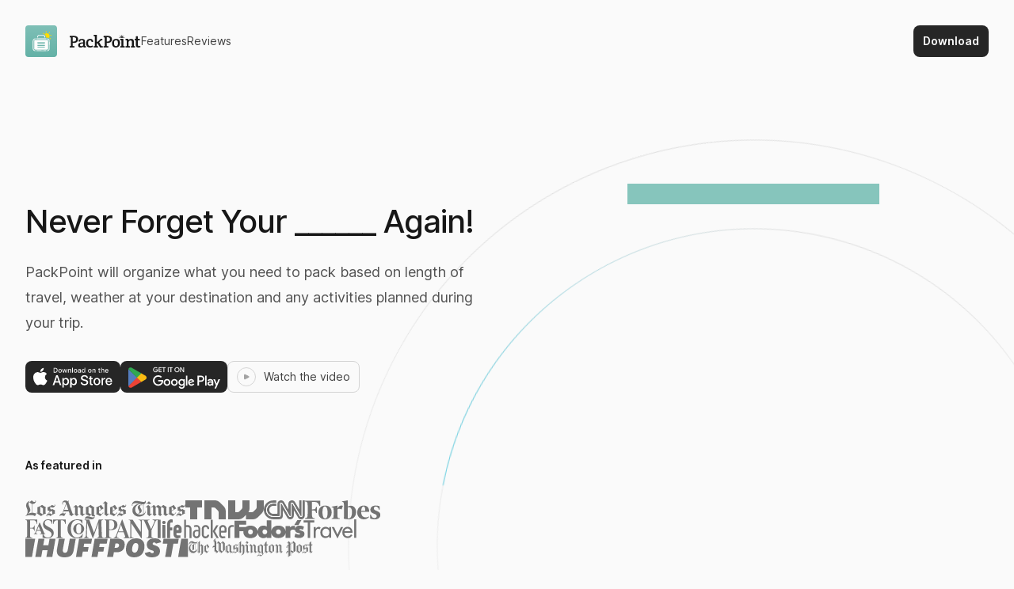

--- FILE ---
content_type: text/html; charset=utf-8
request_url: https://packpnt.com/
body_size: 18782
content:
<!DOCTYPE html><html class="h-full antialiased" lang="en"><head><meta charSet="utf-8"/><meta name="viewport" content="width=device-width"/><title>PackPoint travel packing list app</title><meta content="PackPoint travel packing list app" property="og:title"/><meta content="https://www.packpnt.com/" property="og:url"/><meta content="https://user-images.strikinglycdn.com/res/hrscywv4p/image/upload/c_fill,g_faces:center,h_300,q_90,w_300/hi9uiufs1wqmfihjzka8.png" property="og:image"/><meta content="PackPoint travel packing list app" property="og:site_name"/><meta content="PackPoint is a premium packing list organizer for serious travel pros. PackPoint will help you organize what you need to pack in your luggage and suitcase based on length of travel, weather at your destination, and any activities planned during your trip." property="og:description"/><meta content="PackPoint travel packing list app" itemProp="name"/><meta content="PackPoint is a premium packing list organizer for serious travel pros. PackPoint will help you organize what you need to pack in your luggage and suitcase based on length of travel, weather at your destination, and any activities planned during your trip." itemProp="description"/><meta content="https://user-images.strikinglycdn.com/res/hrscywv4p/image/upload/c_fill,g_faces:center,h_300,q_90,w_300/hi9uiufs1wqmfihjzka8.png" itemProp="image"/><meta content="summary_large_image" name="twitter:card"/><meta content="PackPoint travel packing list app" name="twitter:title"/><meta content="PackPoint is a premium packing list organizer for serious travel pros. PackPoint will help you organize what you need to pack in your luggage and suitcase based on length of travel, weather at your destination, and any activities planned during your trip." name="twitter:description"/><meta content="https://user-images.strikinglycdn.com/res/hrscywv4p/image/upload/c_fill,g_faces:center,h_300,q_90,w_300/hi9uiufs1wqmfihjzka8.png" name="twitter:image"/><meta content="PackPoint is a premium packing list organizer for serious travel pros. PackPoint will help you organize what you need to pack in your luggage and suitcase based on length of travel, weather at your destination, and any activities planned during your trip." name="description"/><link rel="preload" href="/_next/static/media/phone-frame.d4b6b62a.svg" as="image" fetchPriority="high"/><meta name="next-head-count" content="17"/><link rel="preload" href="/_next/static/css/f556f15372429fa6.css" as="style"/><link rel="stylesheet" href="/_next/static/css/f556f15372429fa6.css" data-n-g=""/><noscript data-n-css=""></noscript><script defer="" nomodule="" src="/_next/static/chunks/polyfills-78c92fac7aa8fdd8.js" type="a711ebf281e2a0782f7b6d84-text/javascript"></script><script src="/_next/static/chunks/webpack-c4acd79e87956a0e.js" defer="" type="a711ebf281e2a0782f7b6d84-text/javascript"></script><script src="/_next/static/chunks/framework-ecc4130bc7a58a64.js" defer="" type="a711ebf281e2a0782f7b6d84-text/javascript"></script><script src="/_next/static/chunks/main-464365b1f754581b.js" defer="" type="a711ebf281e2a0782f7b6d84-text/javascript"></script><script src="/_next/static/chunks/pages/_app-2b79fe1065995d45.js" defer="" type="a711ebf281e2a0782f7b6d84-text/javascript"></script><script src="/_next/static/chunks/9f64d4f8-7c45b307d3f043cf.js" defer="" type="a711ebf281e2a0782f7b6d84-text/javascript"></script><script src="/_next/static/chunks/2cca2479-2b0a63b7c4b791d7.js" defer="" type="a711ebf281e2a0782f7b6d84-text/javascript"></script><script src="/_next/static/chunks/58-d66de031f7deadb6.js" defer="" type="a711ebf281e2a0782f7b6d84-text/javascript"></script><script src="/_next/static/chunks/pages/index-9f297725e4a092c2.js" defer="" type="a711ebf281e2a0782f7b6d84-text/javascript"></script><script src="/_next/static/HdVrz-NLb9Vzf8AHij32o/_buildManifest.js" defer="" type="a711ebf281e2a0782f7b6d84-text/javascript"></script><script src="/_next/static/HdVrz-NLb9Vzf8AHij32o/_ssgManifest.js" defer="" type="a711ebf281e2a0782f7b6d84-text/javascript"></script></head><body class="flex flex-col bg-gray-50 dark:bg-gray-800"><div id="__next"><header><nav><div class="mx-auto max-w-7xl px-4 sm:px-6 lg:px-8 relative z-50 flex justify-between py-8"><div class="relative z-10 flex items-center gap-8"><a aria-label="Home" href="/"><div class="flex items-center justify-center"><img alt="" loading="lazy" width="512" height="512" decoding="async" data-nimg="1" class="mr-4 h-10 w-auto rounded" style="color:transparent" src="/_next/static/media/logo.61489a14.svg"/><svg class="h-4 fill-gray-900 dark:fill-gray-50" viewBox="0 0 112 20"><g transform="matrix(1,0,0,1,-52,-103.303)"><g id="sun" transform="matrix(0.117208,0,0,0.117208,46.2557,85.2103)"><path d="M776.477,188.509L781.869,188.509C783.606,188.509 785.014,189.916 785.014,191.652L785.014,192.554C785.014,194.289 783.606,195.697 781.869,195.697L776.477,195.697C774.74,195.697 773.331,194.289 773.331,192.554L773.331,191.652C773.331,189.916 774.74,188.509 776.477,188.509ZM713.57,188.509L718.962,188.509C720.699,188.509 722.107,189.916 722.107,191.652L722.107,192.554C722.107,194.289 720.699,195.697 718.962,195.697L713.57,195.697C711.833,195.697 710.424,194.289 710.424,192.554L710.424,191.652C710.424,189.916 711.833,188.509 713.57,188.509ZM747.719,171.431C758.887,171.431 767.94,180.477 767.94,191.636L767.94,192.983C767.94,194.471 766.732,195.677 765.243,195.677L730.195,195.677C728.706,195.677 727.499,194.471 727.499,192.983L727.499,191.636C727.499,180.477 736.552,171.431 747.719,171.431ZM725.442,166.07L729.275,169.902C730.509,171.136 730.509,173.138 729.275,174.372L728.636,175.011C727.401,176.245 725.399,176.245 724.164,175.011L720.332,171.179C719.097,169.944 719.097,167.943 720.332,166.709L720.97,166.07C722.205,164.835 724.207,164.835 725.442,166.07ZM771.274,175.011L775.107,171.179C776.342,169.944 776.342,167.943 775.107,166.709L774.468,166.07C773.233,164.835 771.231,164.835 769.997,166.07L766.164,169.902C764.929,171.136 764.929,173.138 766.164,174.372L766.803,175.011C768.038,176.245 770.039,176.245 771.274,175.011ZM747.719,154.368L748.618,154.368C750.355,154.368 751.763,155.775 751.763,157.511L751.763,162.905C751.763,164.641 750.355,166.048 748.618,166.048L747.719,166.048C745.982,166.048 744.574,164.641 744.574,162.905L744.574,157.511C744.574,155.775 745.982,154.368 747.719,154.368Z"></path></g><g id="PackPoint" transform="matrix(0.117208,0,0,0.117208,46.2557,85.2103)"><path d="M301.329,236.874C305.603,230.665 312.208,227.765 321.372,227.765C334.2,227.765 340.675,234.613 341.441,247.782C341.592,250.027 343.775,250.642 346.22,250.642L359.599,250.642C362.194,250.642 363.409,249.71 363.409,247.763C363.409,236.39 360.123,227.034 353.558,219.698C346.99,212.366 336.836,208.697 323.091,208.697C305.069,208.697 291.514,214.163 282.43,225.087C273.342,236.014 268.8,250.271 268.8,267.857C268.8,285.446 273.227,299.366 282.086,309.617C290.942,319.871 304.611,324.996 323.091,324.996C337.294,324.996 349.052,322.228 358.369,316.689C360.352,315.644 360.964,314.072 360.202,311.974L356.078,302.096C355.162,299.85 353.289,298.357 350.998,299.255C341.835,303.296 333.978,305.927 327.106,305.927C305.572,305.927 294.612,292.183 294.612,264.94C294.612,252.22 297.052,243.087 301.329,236.874ZM630.117,310.739C639.072,320.246 651.586,324.996 667.659,324.996C683.733,324.996 696.936,319.797 707.268,309.392C717.601,298.991 722.768,283.762 722.768,263.703C722.768,254.274 721.505,246.044 718.979,239.007C716.453,231.973 713.389,226.585 709.794,222.842C706.196,219.102 701.183,215.808 694.754,212.963C688.325,210.121 680.439,208.697 671.103,208.697C658.396,208.697 646.61,212.665 635.742,220.596C630.077,224.788 625.485,231.001 621.965,239.231C618.442,247.465 616.684,257.192 616.684,268.418C616.684,287.13 621.162,301.236 630.117,310.739ZM985.576,228.718C987.881,228.718 989.399,226.245 989.399,223.952L989.399,212.514C989.399,210.221 987.626,208.767 985.321,208.767L962.64,208.701L962.64,178.198C962.64,175.906 961.122,173.432 958.817,173.432L939.703,173.432C937.398,173.432 935.88,175.906 935.88,178.198L935.88,208.701L923.079,208.767C920.774,208.767 919.621,209.913 919.621,212.206L919.621,224.127C919.621,226.419 921.151,228.718 923.456,228.718L935.88,228.718L935.88,283.051C935.88,289.47 936.525,295.348 937.141,301.154C937.602,305.435 939.367,309.866 942.443,314.451C946.744,321.482 955.649,324.992 969.329,324.992C979.472,324.992 988.317,323.162 995.694,319.494C997.229,318.577 997.999,317.7 997.999,316.858C997.999,316.02 997.92,315.368 997.769,314.909L993.619,304.364C992.849,302.53 991.62,301.921 989.931,302.53C985.166,304.672 981.091,305.927 976.019,305.927C970.948,305.927 966.648,304.135 964.804,300.925C962.96,297.716 961.684,292.143 961.684,284.957L961.684,228.718L985.576,228.718ZM218.157,256.361C203.957,256.817 191.497,259.663 181.269,264.377C168.901,269.854 162.717,279.973 162.717,294.727C162.717,305.987 165.924,314.163 172.337,319.258C178.75,324.353 186.403,324.992 196.176,324.992C211.751,324.992 224.099,321.351 232.344,310.244L233.947,320.741C234.251,323.023 235.285,324.992 237.271,324.992L264.03,324.992C266.321,324.992 267.844,323.023 267.844,320.741L267.844,310.513C267.844,308.231 266.321,306.881 264.03,306.881L254.473,306.881L254.56,246.121C254.56,221.173 240.893,208.697 213.563,208.697C200.583,208.697 189.894,211.286 181.498,216.456C173.099,221.629 168.114,230.007 167.506,241.11C167.198,243.392 168.884,244.922 171.328,244.922L185.664,244.922C187.496,244.922 188.827,243.155 189.285,240.873C191.422,231.139 197.259,225.858 207.645,225.858C213.141,225.858 217.761,226.878 220.663,228.094C226.768,230.832 229.625,236.982 229.625,247.782L229.625,256.361C224.587,256.514 221.056,256.361 218.157,256.361ZM52.461,324.99L109.308,324.99C111.609,324.99 113.031,323.475 113.031,321.179L113.031,310.693C113.031,308.398 111.609,306.853 109.308,306.853L90.095,306.881L90.095,262.08C93.928,262.539 98.632,263.033 105.386,263.033C122.568,263.033 136.846,258.261 146.822,249.228C156.794,240.199 161.781,227.956 161.781,212.495C161.781,182.649 141.374,167.726 100.562,167.726C88.134,167.726 72.099,168.185 52.461,169.104C50.16,169.104 49.009,170.252 49.009,172.548L49.009,184.027C49.009,186.322 50.521,187.73 52.823,187.73L64.291,187.73L64.291,306.881L52.461,306.853C50.16,306.853 49.009,308.001 49.009,310.297L49.009,321.546C49.009,323.842 50.16,324.99 52.461,324.99ZM506.414,324.99L563.26,324.99C565.562,324.99 566.984,323.475 566.984,321.179L566.984,310.693C566.984,308.398 565.562,306.853 563.26,306.853L544.047,306.881L544.047,262.08C547.881,262.539 552.585,263.033 559.338,263.033C576.52,263.033 590.799,258.261 600.775,249.228C610.746,240.199 615.734,227.956 615.734,212.495C615.734,182.649 595.327,167.726 554.515,167.726C542.087,167.726 526.052,168.185 506.414,169.104C504.112,169.104 502.962,170.252 502.962,172.548L502.962,184.027C502.962,186.322 504.474,187.73 506.775,187.73L518.244,187.73L518.244,306.881L506.414,306.853C504.112,306.853 502.962,308.001 502.962,310.297L502.962,321.546C502.962,323.842 504.112,324.99 506.414,324.99ZM409.009,154.36L374.496,154.36C372.211,154.36 371.068,155.504 371.068,157.791L371.068,169.456C371.068,171.743 372.605,172.479 374.89,172.479L387.314,172.479L387.314,306.881L374.725,306.921C372.439,306.921 371.067,308.406 371.067,310.693L371.067,321.179C371.067,323.466 372.439,324.99 374.725,324.99L424.552,324.99C426.837,324.99 428.409,323.466 428.409,321.179L428.409,310.693C428.409,308.406 426.837,306.921 424.552,306.921L412.162,306.881L412.162,267.799L420.763,267.799L454.265,322.017C455.636,324 457.386,324.99 459.522,324.99L489.006,324.99C491.292,324.99 492.435,323.846 492.435,321.559L492.435,310.352C492.435,308.064 490.903,306.881 488.617,306.881L475.238,306.881L444.208,255L469.504,228.718L482.883,228.718C485.169,228.718 486.721,227.476 486.721,225.189L486.721,212.342C486.721,210.054 485.169,208.701 482.883,208.701L465.681,208.701C463.395,208.701 461.197,210.704 459.522,212.38L423.63,247.782L412.162,247.782L412.162,158.181C412.162,155.894 411.295,154.36 409.009,154.36ZM768.635,212.639C768.635,210.29 766.901,208.716 764.618,208.716L730.146,208.716C727.863,208.716 726.584,210.29 726.584,212.639L726.584,224.363C726.584,226.712 728.124,228.718 730.407,228.718L741.875,228.718L741.875,306.881L728.495,306.881C726.213,306.881 724.667,308.561 724.667,310.91L724.667,321.467C724.667,323.816 725.808,324.99 728.091,324.99L782.425,324.99C784.708,324.99 785.849,323.816 785.849,321.467L785.849,310.91C785.849,308.561 785.253,306.881 782.97,306.881L768.635,306.881L768.635,212.639ZM800.172,228.718L812.596,228.718L812.596,306.881L800.172,306.881C797.885,306.881 796.349,308.358 796.349,310.693L796.349,321.179C796.349,323.515 797.725,324.99 800.013,324.99L851.943,324.99C854.23,324.99 855.602,323.515 855.602,321.179L855.602,310.693C855.602,308.358 854.067,306.881 851.78,306.881L838.4,306.881L838.4,252.548C838.4,246.632 840.276,241.596 845.309,236.924C850.341,232.252 856.576,229.671 864.204,229.671C871.828,229.671 876.953,232.176 879.394,236.691C881.832,241.209 883.317,248.456 883.317,258.267L883.317,306.881L871.849,306.881C869.561,306.881 868.026,308.358 868.026,310.693L868.026,321.179C868.026,323.515 869.786,324.99 872.074,324.99L921.945,324.99C924.232,324.99 925.376,323.822 925.376,321.486L925.376,310.993C925.376,308.657 923.832,306.881 921.545,306.881L909.121,306.881L909.121,246.829C909.121,220.356 896.443,208.701 872.805,208.701C856.941,208.701 845.155,213.331 836.616,226.413L834.557,212.864C834.099,210.528 832.735,208.701 830.754,208.701L800.172,208.701C797.885,208.701 796.353,210.528 796.353,212.864L796.353,225.245C796.353,227.427 797.885,228.718 800.172,228.718ZM223.641,301.647C219.21,305.376 212.715,306.881 204.778,306.881C192.714,306.881 186.619,302.126 186.619,291.629C186.619,284.784 189.436,279.932 194.324,277.344C200.599,274.032 200.225,271.612 229.625,271.612L229.625,288.77C229.625,293.64 228.067,297.921 223.641,301.647ZM642.483,263.033C642.483,238.786 651.637,226.812 669.243,226.812C678.732,226.812 685.376,230.44 689.588,237.098C693.796,243.76 696.002,252.724 696.002,265.893C696.002,279.066 693.796,289.937 689.588,296.595C685.376,303.257 678.427,306.881 669.243,306.881C651.333,306.881 642.483,292.725 642.483,263.987L642.483,263.033ZM98.491,186.782C105.546,186.782 111.57,187.395 116.557,188.618C121.542,189.845 125.914,192.561 129.676,196.768C133.434,200.98 135.012,207.073 135.012,214.42C135.012,234.778 123.622,244.922 100.607,244.922C94.929,244.922 91.476,244.124 90.095,243.969L90.095,186.777L98.491,186.782ZM552.444,186.782C559.499,186.782 565.522,187.395 570.51,188.618C575.494,189.845 579.867,192.561 583.629,196.768C587.386,200.98 588.965,207.073 588.965,214.42C588.965,234.778 577.575,244.922 554.56,244.922C548.882,244.922 545.428,244.124 544.047,243.969L544.047,186.777L552.444,186.782Z"></path></g></g></svg></div></a><div class="hidden lg:flex lg:gap-10"><a class="relative -mx-3 -my-2 rounded-lg px-3 py-2 text-sm text-gray-700 transition-colors delay-150 hover:text-gray-900 hover:delay-[0ms] dark:text-gray-300 dark:hover:text-gray-100" href="/#features"><span class="relative z-10">Features</span></a><a class="relative -mx-3 -my-2 rounded-lg px-3 py-2 text-sm text-gray-700 transition-colors delay-150 hover:text-gray-900 hover:delay-[0ms] dark:text-gray-300 dark:hover:text-gray-100" href="/#reviews"><span class="relative z-10">Reviews</span></a></div></div><div class="flex items-center gap-6"><div class="lg:hidden" data-headlessui-state=""><button class="relative z-10 -m-2 inline-flex items-center rounded-lg stroke-gray-900 p-2 hover:bg-gray-200/50 hover:stroke-gray-600 active:stroke-gray-900 dark:stroke-gray-100 dark:hover:bg-gray-700/50 dark:hover:stroke-gray-300 dark:active:stroke-gray-100 [&amp;:not(:focus-visible)]:focus:outline-none" aria-label="Toggle site navigation" type="button" aria-expanded="false" data-headlessui-state=""><svg viewBox="0 0 24 24" fill="none" aria-hidden="true" class="h-6 w-6"><path d="M5 6h14M5 18h14M5 12h14" stroke-width="2" stroke-linecap="round" stroke-linejoin="round"></path></svg></button></div><div hidden="" style="position:fixed;top:1px;left:1px;width:1px;height:0;padding:0;margin:-1px;overflow:hidden;clip:rect(0, 0, 0, 0);white-space:nowrap;border-width:0;display:none"></div><a class="inline-flex justify-center rounded-lg py-2 px-3 text-sm font-semibold outline-2 outline-offset-2 transition-colors bg-gray-800 text-white hover:bg-gray-900 active:bg-gray-800 active:text-white/80 dark:bg-gray-200 dark:text-black dark:hover:bg-gray-100 dark:active:bg-gray-400 dark:active:text-black/80 hidden lg:block" href="/#download">Download</a></div></div></nav></header><main><div class="overflow-hidden py-20 sm:py-32 lg:pb-32 xl:pb-36"><div class="mx-auto max-w-7xl px-4 sm:px-6 lg:px-8"><div class="lg:grid lg:grid-cols-12 lg:gap-x-8 lg:gap-y-20"><div class="relative z-10 mx-auto max-w-2xl lg:col-span-7 lg:max-w-none lg:pt-6 xl:col-span-6"><h1 class="text-4xl font-medium tracking-tight text-gray-900 dark:text-white">Never Forget Your ______ Again!</h1><p class="mt-6 text-lg text-gray-600 dark:text-gray-400">PackPoint will organize what you need to pack based on length of travel, weather at your destination and any activities planned during your trip.</p><div class="mt-8 flex flex-wrap gap-x-6 gap-y-4"><a target="_blank" rel="noopener" aria-label="Download on the App Store" class="rounded-lg transition-colors bg-gray-800 text-white hover:bg-gray-900 dark:bg-white dark:text-gray-900 dark:hover:bg-gray-50" href="https://apps.apple.com/app/apple-store/id953333522?pt=1332611&amp;ct=packpointwebsite&amp;mt=8"><svg viewBox="0 0 120 40" aria-hidden="true" class="h-10"><path fill="currentColor" d="M24.769 20.301a4.947 4.947 0 0 1 2.357-4.152 5.066 5.066 0 0 0-3.992-2.157c-1.679-.177-3.307 1.004-4.163 1.004-.872 0-2.19-.987-3.608-.958a5.315 5.315 0 0 0-4.473 2.728c-1.934 3.349-.491 8.27 1.361 10.976.927 1.326 2.01 2.806 3.428 2.753 1.387-.057 1.905-.884 3.58-.884 1.658 0 2.144.884 3.59.851 1.489-.024 2.426-1.331 3.32-2.669a10.96 10.96 0 0 0 1.52-3.092 4.782 4.782 0 0 1-2.92-4.4ZM22.037 12.211a4.872 4.872 0 0 0 1.115-3.49 4.957 4.957 0 0 0-3.208 1.66 4.635 4.635 0 0 0-1.143 3.36 4.099 4.099 0 0 0 3.236-1.53ZM42.302 27.14H37.57l-1.137 3.356h-2.005l4.484-12.418h2.083l4.483 12.418h-2.039l-1.136-3.356Zm-4.243-1.55h3.752l-1.85-5.446h-.051l-1.85 5.447ZM55.16 25.97c0 2.813-1.506 4.62-3.779 4.62a3.068 3.068 0 0 1-2.848-1.584h-.043v4.485H46.63V21.442h1.8v1.506h.033a3.21 3.21 0 0 1 2.883-1.6c2.298 0 3.813 1.816 3.813 4.622Zm-1.91 0c0-1.833-.948-3.039-2.393-3.039-1.42 0-2.375 1.23-2.375 3.038 0 1.825.955 3.046 2.375 3.046 1.445 0 2.392-1.196 2.392-3.046ZM65.124 25.97c0 2.813-1.505 4.62-3.778 4.62a3.07 3.07 0 0 1-2.848-1.584h-.043v4.485h-1.859V21.442h1.799v1.506h.034a3.21 3.21 0 0 1 2.883-1.6c2.298 0 3.813 1.816 3.813 4.621Zm-1.91 0c0-1.834-.947-3.039-2.392-3.039-1.42 0-2.375 1.23-2.375 3.038 0 1.825.955 3.046 2.375 3.046 1.445 0 2.392-1.196 2.392-3.046ZM71.71 27.036c.138 1.232 1.335 2.04 2.97 2.04 1.566 0 2.693-.808 2.693-1.919 0-.964-.68-1.54-2.29-1.936l-1.609-.388c-2.28-.55-3.339-1.617-3.339-3.348 0-2.142 1.867-3.614 4.519-3.614 2.624 0 4.423 1.472 4.483 3.614h-1.876c-.112-1.239-1.136-1.987-2.634-1.987-1.497 0-2.521.757-2.521 1.858 0 .878.654 1.395 2.255 1.79l1.368.336c2.548.603 3.606 1.626 3.606 3.443 0 2.323-1.85 3.778-4.793 3.778-2.754 0-4.614-1.42-4.734-3.667h1.902ZM83.346 19.3v2.142h1.722v1.472h-1.722v4.991c0 .776.345 1.137 1.102 1.137.204-.004.408-.018.611-.043v1.463c-.34.064-.686.092-1.032.086-1.833 0-2.548-.689-2.548-2.444v-5.19h-1.316v-1.472h1.316V19.3h1.867ZM86.065 25.97c0-2.849 1.678-4.639 4.294-4.639 2.625 0 4.295 1.79 4.295 4.639 0 2.856-1.661 4.638-4.295 4.638-2.633 0-4.294-1.782-4.294-4.638Zm6.695 0c0-1.954-.895-3.108-2.401-3.108-1.506 0-2.4 1.162-2.4 3.108 0 1.962.894 3.106 2.4 3.106 1.506 0 2.401-1.144 2.401-3.106ZM96.186 21.442h1.772v1.541h.043a2.16 2.16 0 0 1 2.178-1.636c.214 0 .428.023.637.07v1.738a2.594 2.594 0 0 0-.835-.112 1.872 1.872 0 0 0-1.937 2.083v5.37h-1.858v-9.054ZM109.384 27.837c-.25 1.643-1.85 2.771-3.898 2.771-2.634 0-4.269-1.764-4.269-4.595 0-2.84 1.644-4.682 4.191-4.682 2.505 0 4.08 1.72 4.08 4.466v.637h-6.395v.112a2.353 2.353 0 0 0 .639 1.832 2.364 2.364 0 0 0 1.797.732 2.045 2.045 0 0 0 2.091-1.273h1.764Zm-6.282-2.702h4.526a2.167 2.167 0 0 0-.608-1.634 2.168 2.168 0 0 0-1.612-.664 2.293 2.293 0 0 0-2.306 2.298ZM37.826 8.731a2.64 2.64 0 0 1 2.808 2.965c0 1.906-1.03 3.002-2.808 3.002h-2.155V8.731h2.155Zm-1.228 5.123h1.125a1.877 1.877 0 0 0 1.967-2.146 1.881 1.881 0 0 0-1.967-2.133h-1.125v4.28ZM41.68 12.445a2.133 2.133 0 1 1 4.248 0 2.132 2.132 0 1 1-4.247 0Zm3.334 0c0-.976-.439-1.547-1.209-1.547-.772 0-1.206.57-1.206 1.547 0 .984.434 1.55 1.207 1.55.769 0 1.208-.57 1.208-1.55ZM51.573 14.697h-.922l-.93-3.316h-.07l-.927 3.316h-.913l-1.242-4.503h.902l.806 3.436h.067l.925-3.436h.853l.926 3.436h.07l.803-3.436h.889l-1.237 4.503ZM53.853 10.195h.856v.715h.066a1.348 1.348 0 0 1 1.344-.802 1.466 1.466 0 0 1 1.559 1.675v2.915h-.889v-2.692c0-.724-.314-1.084-.972-1.084a1.034 1.034 0 0 0-1.075 1.141v2.635h-.889v-4.503ZM59.094 8.437h.888v6.26h-.888v-6.26ZM61.218 12.444a2.133 2.133 0 1 1 4.248 0 2.134 2.134 0 1 1-4.248 0Zm3.333 0c0-.976-.439-1.547-1.208-1.547-.772 0-1.207.57-1.207 1.547 0 .984.435 1.55 1.207 1.55.77 0 1.208-.57 1.208-1.55ZM66.4 13.425c0-.81.604-1.278 1.676-1.344l1.22-.07v-.39c0-.475-.315-.744-.922-.744-.497 0-.84.183-.939.5h-.86c.09-.773.818-1.269 1.84-1.269 1.128 0 1.765.562 1.765 1.514v3.076h-.855v-.633h-.07a1.515 1.515 0 0 1-1.353.707 1.36 1.36 0 0 1-1.501-1.347Zm2.895-.385v-.376l-1.1.07c-.62.041-.9.252-.9.65 0 .405.351.64.834.64a1.062 1.062 0 0 0 1.166-.984ZM71.348 12.444c0-1.423.732-2.324 1.87-2.324a1.484 1.484 0 0 1 1.38.79h.067V8.437h.888v6.26h-.851v-.711h-.07a1.563 1.563 0 0 1-1.415.785c-1.145 0-1.869-.9-1.869-2.327Zm.918 0c0 .955.45 1.53 1.203 1.53.75 0 1.212-.583 1.212-1.526 0-.939-.468-1.53-1.212-1.53-.748 0-1.203.579-1.203 1.526ZM79.23 12.445a2.133 2.133 0 1 1 4.247 0 2.132 2.132 0 1 1-4.247 0Zm3.333 0c0-.976-.439-1.547-1.208-1.547-.773 0-1.207.57-1.207 1.547 0 .984.434 1.55 1.207 1.55.77 0 1.208-.57 1.208-1.55ZM84.67 10.195h.855v.715h.066a1.349 1.349 0 0 1 1.344-.802 1.466 1.466 0 0 1 1.559 1.675v2.915h-.889v-2.692c0-.724-.315-1.084-.972-1.084a1.034 1.034 0 0 0-1.075 1.141v2.635h-.889v-4.503ZM93.515 9.074v1.142h.976v.748h-.976v2.316c0 .472.195.678.637.678.113 0 .226-.007.339-.02v.74c-.16.028-.322.043-.484.045-.988 0-1.382-.348-1.382-1.216v-2.543h-.714v-.748h.715V9.074h.89ZM95.705 8.437h.88v2.481h.07a1.386 1.386 0 0 1 1.374-.807 1.485 1.485 0 0 1 1.55 1.679v2.907h-.889V12.01c0-.719-.335-1.083-.963-1.083a1.05 1.05 0 0 0-1.134 1.141v2.63h-.888v-6.26ZM104.761 13.482a1.823 1.823 0 0 1-1.951 1.302 2.047 2.047 0 0 1-2.08-2.324 2.093 2.093 0 0 1 .071-.88 2.08 2.08 0 0 1 2.005-1.473c1.253 0 2.009.856 2.009 2.27v.31h-3.18v.05a1.19 1.19 0 0 0 1.2 1.29 1.077 1.077 0 0 0 1.071-.545h.855Zm-3.126-1.452h2.275a1.094 1.094 0 0 0-.667-1.084 1.086 1.086 0 0 0-.442-.082 1.151 1.151 0 0 0-1.166 1.166Z"></path></svg></a><a target="_blank" rel="noopener" aria-label="Download on Google Play" class="rounded-lg transition-colors bg-gray-800 text-white hover:bg-gray-900 dark:bg-white dark:text-gray-900 dark:hover:bg-gray-50" href="https://play.google.com/store/apps/details?id=com.adam.PackPoint&amp;utm_source=packpointwebsite&amp;utm_medium=web&amp;utm_campaign=play_badge"><svg viewBox="0 0 135 40" aria-hidden="true" class="h-10"><path d="M47.376,10.791L44.468,10.791L44.468,11.512L46.647,11.512C46.588,12.098 46.353,12.559 45.96,12.894C45.566,13.229 45.063,13.397 44.468,13.397C43.814,13.397 43.261,13.171 42.809,12.718C42.365,12.257 42.138,11.688 42.138,11C42.138,10.313 42.365,9.743 42.809,9.282C43.261,8.83 43.814,8.604 44.468,8.604C44.803,8.604 45.122,8.662 45.415,8.788C45.708,8.914 45.943,9.09 46.127,9.316L46.68,8.763C46.429,8.478 46.11,8.26 45.717,8.101C45.323,7.942 44.912,7.866 44.468,7.866C43.596,7.866 42.859,8.168 42.256,8.771C41.652,9.375 41.351,10.12 41.351,11C41.351,11.88 41.652,12.626 42.256,13.229C42.859,13.833 43.596,14.134 44.468,14.134C45.381,14.134 46.11,13.841 46.672,13.246C47.166,12.752 47.418,12.081 47.418,11.243C47.418,11.101 47.401,10.95 47.376,10.791Z" style="fill:currentColor;fill-rule:nonzero"></path><path d="M48.524,8L48.524,14L52.027,14L52.027,13.263L49.295,13.263L49.295,11.361L51.758,11.361L51.758,10.64L49.295,10.64L49.295,8.738L52.027,8.738L52.027,8L48.524,8Z" style="fill:currentColor;fill-rule:nonzero"></path><path d="M56.953,8.738L56.953,8L52.83,8L52.83,8.738L54.506,8.738L54.506,14L55.277,14L55.277,8.738L56.953,8.738Z" style="fill:currentColor;fill-rule:nonzero"></path><rect x="59.937" y="8" width="0.771" height="6" style="fill:currentColor;fill-rule:nonzero"></rect><path d="M65.803,8.738L65.803,8L61.68,8L61.68,8.738L63.356,8.738L63.356,14L64.127,14L64.127,8.738L65.803,8.738Z" style="fill:currentColor;fill-rule:nonzero"></path><path d="M73.605,8.78C73.01,8.168 72.281,7.866 71.409,7.866C70.538,7.866 69.808,8.168 69.213,8.771C68.618,9.366 68.325,10.112 68.325,11C68.325,11.889 68.618,12.634 69.213,13.229C69.808,13.833 70.538,14.134 71.409,14.134C72.272,14.134 73.01,13.833 73.605,13.229C74.2,12.634 74.493,11.889 74.493,11C74.493,10.12 74.2,9.375 73.605,8.78ZM69.767,9.282C70.211,8.83 70.755,8.604 71.409,8.604C72.063,8.604 72.607,8.83 73.043,9.282C73.487,9.727 73.705,10.305 73.705,11C73.705,11.696 73.487,12.274 73.043,12.718C72.607,13.171 72.063,13.397 71.409,13.397C70.755,13.397 70.211,13.171 69.767,12.718C69.331,12.266 69.113,11.696 69.113,11C69.113,10.305 69.331,9.735 69.767,9.282Z" style="fill:currentColor;fill-rule:nonzero"></path><path d="M76.345,10.263L76.312,9.106L76.345,9.106L79.396,14L80.2,14L80.2,8L79.429,8L79.429,11.512L79.463,12.668L79.429,12.668L76.513,8L75.575,8L75.575,14L76.345,14L76.345,10.263Z" style="fill:currentColor;fill-rule:nonzero"></path><path d="M47.376,10.791L44.468,10.791L44.468,11.512L46.647,11.512C46.588,12.098 46.353,12.559 45.96,12.894C45.566,13.229 45.063,13.397 44.468,13.397C43.814,13.397 43.261,13.171 42.809,12.718C42.365,12.257 42.138,11.688 42.138,11C42.138,10.313 42.365,9.743 42.809,9.282C43.261,8.83 43.814,8.604 44.468,8.604C44.803,8.604 45.122,8.662 45.415,8.788C45.708,8.914 45.943,9.09 46.127,9.316L46.68,8.763C46.429,8.478 46.11,8.26 45.717,8.101C45.323,7.942 44.912,7.866 44.468,7.866C43.596,7.866 42.859,8.168 42.256,8.771C41.652,9.375 41.351,10.12 41.351,11C41.351,11.88 41.652,12.626 42.256,13.229C42.859,13.833 43.596,14.134 44.468,14.134C45.381,14.134 46.11,13.841 46.672,13.246C47.166,12.752 47.418,12.081 47.418,11.243C47.418,11.101 47.401,10.95 47.376,10.791ZM48.524,8L48.524,14L52.027,14L52.027,13.263L49.295,13.263L49.295,11.361L51.758,11.361L51.758,10.64L49.295,10.64L49.295,8.738L52.027,8.738L52.027,8L48.524,8ZM56.953,8.738L56.953,8L52.831,8L52.831,8.738L54.507,8.738L54.507,14L55.277,14L55.277,8.738L56.953,8.738ZM60.708,8L59.937,8L59.937,14L60.708,14L60.708,8ZM65.803,8.738L65.803,8L61.68,8L61.68,8.738L63.356,8.738L63.356,14L64.127,14L64.127,8.738L65.803,8.738ZM73.605,8.78C73.01,8.168 72.281,7.866 71.409,7.866C70.537,7.866 69.808,8.168 69.213,8.771C68.618,9.366 68.325,10.112 68.325,11C68.325,11.889 68.618,12.634 69.213,13.229C69.808,13.833 70.537,14.134 71.409,14.134C72.272,14.134 73.01,13.833 73.605,13.229C74.2,12.634 74.493,11.889 74.493,11C74.493,10.12 74.2,9.375 73.605,8.78ZM69.767,9.282C70.211,8.83 70.755,8.604 71.409,8.604C72.063,8.604 72.607,8.83 73.043,9.282C73.487,9.727 73.705,10.305 73.705,11C73.705,11.696 73.487,12.274 73.043,12.718C72.607,13.171 72.063,13.397 71.409,13.397C70.755,13.397 70.211,13.171 69.767,12.718C69.331,12.266 69.113,11.696 69.113,11C69.113,10.305 69.331,9.735 69.767,9.282ZM76.346,10.263L76.312,9.106L76.346,9.106L79.396,14L80.2,14L80.2,8L79.429,8L79.429,11.512L79.463,12.668L79.429,12.668L76.513,8L75.575,8L75.575,14L76.346,14L76.346,10.263Z" style="fill:none;stroke:currentColor;stroke-width:0.2px"></path><path d="M106.936,31.001L108.802,31.001L108.802,18.499L106.936,18.499L106.936,31.001ZM123.743,23.002L121.604,28.422L121.54,28.422L119.32,23.002L117.31,23.002L120.64,30.578L118.741,34.791L120.687,34.791L125.818,23.002L123.743,23.002ZM113.16,29.581C112.55,29.581 111.697,29.275 111.697,28.519C111.697,27.554 112.759,27.184 113.675,27.184C114.495,27.184 114.882,27.361 115.38,27.602C115.235,28.76 114.238,29.581 113.16,29.581ZM113.386,22.729C112.035,22.729 110.636,23.324 110.057,24.643L111.713,25.334C112.067,24.643 112.726,24.418 113.418,24.418C114.383,24.418 115.364,24.997 115.38,26.026L115.38,26.155C115.042,25.962 114.318,25.672 113.434,25.672C111.648,25.672 109.831,26.653 109.831,28.487C109.831,30.16 111.295,31.237 112.935,31.237C114.189,31.237 114.882,30.674 115.315,30.015L115.38,30.015L115.38,30.98L117.182,30.98L117.182,26.187C117.182,23.967 115.524,22.729 113.386,22.729ZM101.854,24.524L99.2,24.524L99.2,20.239L101.854,20.239C103.249,20.239 104.041,21.394 104.041,22.382C104.041,23.351 103.249,24.524 101.854,24.524ZM101.806,18.499L97.334,18.499L97.334,31.001L99.2,31.001L99.2,26.264L101.806,26.264C103.874,26.264 105.907,24.767 105.907,22.382C105.907,19.997 103.874,18.499 101.806,18.499ZM77.424,29.583C76.135,29.583 75.056,28.503 75.056,27.022C75.056,25.523 76.135,24.428 77.424,24.428C78.697,24.428 79.696,25.523 79.696,27.022C79.696,28.503 78.697,29.583 77.424,29.583ZM79.567,23.703L79.502,23.703C79.083,23.203 78.278,22.752 77.263,22.752C75.136,22.752 73.187,24.621 73.187,27.022C73.187,29.406 75.136,31.258 77.263,31.258C78.278,31.258 79.083,30.807 79.502,30.292L79.567,30.292L79.567,30.904C79.567,32.531 78.697,33.401 77.295,33.401C76.152,33.401 75.443,32.58 75.153,31.887L73.526,32.563C73.993,33.691 75.233,35.077 77.295,35.077C79.487,35.077 81.339,33.788 81.339,30.646L81.339,23.01L79.567,23.01L79.567,23.703ZM82.628,31.001L84.497,31.001L84.497,18.499L82.628,18.499L82.628,31.001ZM87.251,26.876C87.204,25.233 88.525,24.396 89.475,24.396C90.216,24.396 90.844,24.766 91.054,25.297L87.251,26.876ZM93.051,25.459C92.697,24.508 91.618,22.752 89.411,22.752C87.219,22.752 85.399,24.476 85.399,27.005C85.399,29.39 87.204,31.258 89.62,31.258C91.569,31.258 92.697,30.066 93.165,29.374L91.714,28.407C91.231,29.116 90.571,29.583 89.62,29.583C88.669,29.583 87.993,29.148 87.558,28.294L93.245,25.942L93.051,25.459ZM47.743,24.057L47.743,25.861L52.061,25.861C51.932,26.876 51.594,27.617 51.078,28.133C50.45,28.761 49.467,29.454 47.743,29.454C45.085,29.454 43.007,27.312 43.007,24.653C43.007,21.995 45.085,19.852 47.743,19.852C49.177,19.852 50.224,20.416 50.998,21.141L52.27,19.868C51.191,18.837 49.757,18.048 47.743,18.048C44.102,18.048 41.041,21.012 41.041,24.653C41.041,28.294 44.102,31.258 47.743,31.258C49.708,31.258 51.191,30.614 52.351,29.406C53.543,28.213 53.914,26.538 53.914,25.185C53.914,24.766 53.881,24.379 53.817,24.057L47.743,24.057ZM58.822,29.583C57.533,29.583 56.421,28.52 56.421,27.005C56.421,25.475 57.533,24.428 58.822,24.428C60.111,24.428 61.223,25.475 61.223,27.005C61.223,28.52 60.111,29.583 58.822,29.583ZM58.822,22.752C56.47,22.752 54.553,24.541 54.553,27.005C54.553,29.454 56.47,31.258 58.822,31.258C61.174,31.258 63.091,29.454 63.091,27.005C63.091,24.541 61.174,22.752 58.822,22.752ZM68.135,29.583C66.847,29.583 65.735,28.52 65.735,27.005C65.735,25.475 66.847,24.428 68.135,24.428C69.424,24.428 70.536,25.475 70.536,27.005C70.536,28.52 69.424,29.583 68.135,29.583ZM68.135,22.752C65.783,22.752 63.866,24.541 63.866,27.005C63.866,29.454 65.783,31.258 68.135,31.258C70.488,31.258 72.405,29.454 72.405,27.005C72.405,24.541 70.488,22.752 68.135,22.752Z" style="fill:currentColor;fill-rule:nonzero"></path><path d="M20.717,20.425L10.07,31.725C10.071,31.727 10.071,31.729 10.072,31.731C10.398,32.959 11.519,33.862 12.849,33.862C13.381,33.862 13.88,33.718 14.308,33.466L14.342,33.446L26.326,26.531L20.717,20.425Z" style="fill:rgb(235,67,53);fill-rule:nonzero"></path><path d="M31.488,18.501L31.478,18.494L26.304,15.494L20.475,20.681L26.324,26.529L31.471,23.56C32.373,23.073 32.985,22.122 32.985,21.025C32.985,19.936 32.381,18.989 31.488,18.501Z" style="fill:rgb(250,188,19);fill-rule:nonzero"></path><path d="M10.07,10.278C10.006,10.514 9.972,10.761 9.972,11.018L9.972,30.985C9.972,31.242 10.005,31.49 10.07,31.725L21.083,20.714L10.07,10.278Z" style="fill:rgb(84,125,191);fill-rule:nonzero"></path><path d="M20.795,21.001L26.306,15.492L14.335,8.552C13.9,8.291 13.393,8.141 12.849,8.141C11.519,8.141 10.397,9.046 10.07,10.275L10.07,10.278L20.795,21.001Z" style="fill:rgb(48,168,81);fill-rule:nonzero"></path></svg></a><a class="inline-flex justify-center rounded-lg border py-[calc(theme(spacing.2)-1px)] px-[calc(theme(spacing.3)-1px)] text-sm outline-2 outline-offset-2 transition-colors border-gray-300 text-gray-700 hover:border-gray-400 active:bg-gray-100 active:text-gray-700/80 dark:bg-white" target="_blank" rel="noopener" href="https://www.youtube.com/watch?v=7Dn78Sd53do"><svg viewBox="0 0 24 24" fill="none" aria-hidden="true" class="h-6 w-6 flex-none"><circle cx="12" cy="12" r="11.5" stroke="#D4D4D4"></circle><path d="M9.5 14.382V9.618a.5.5 0 0 1 .724-.447l4.764 2.382a.5.5 0 0 1 0 .894l-4.764 2.382a.5.5 0 0 1-.724-.447Z" fill="#A3A3A3" stroke="#A3A3A3"></path></svg><span class="ml-2.5">Watch the video</span></a></div></div><div class="relative mt-10 sm:mt-20 lg:col-span-5 lg:row-span-2 lg:mt-0 xl:col-span-6"><div class="absolute left-1/2 top-4 h-[1026px] w-[1026px] -translate-x-1/3 stroke-gray-300/70 [mask-image:linear-gradient(to_bottom,white_20%,transparent_75%)] sm:top-16 sm:-translate-x-1/2 lg:-top-16 lg:ml-12 xl:-top-14 xl:ml-0"><svg viewBox="0 0 1026 1026" fill="none" aria-hidden="true" class="absolute inset-0 h-full w-full animate-spin-slow"><path d="M1025 513c0 282.77-229.23 512-512 512S1 795.77 1 513 230.23 1 513 1s512 229.23 512 512Z" stroke="#D4D4D4" stroke-opacity="0.7"></path><path d="M513 1025C230.23 1025 1 795.77 1 513" stroke="url(#:Ron6:-gradient-1)" stroke-linecap="round"></path><defs><linearGradient id=":Ron6:-gradient-1" x1="1" y1="513" x2="1" y2="1025" gradientUnits="userSpaceOnUse"><stop offset="0" stop-color="#7EBFB6"></stop><stop offset="1" stop-color="#7EBFB6" stop-opacity="0"></stop></linearGradient></defs></svg><svg viewBox="0 0 1026 1026" fill="none" aria-hidden="true" class="absolute inset-0 h-full w-full animate-spin-reverse-slower"><path d="M913 513c0 220.914-179.086 400-400 400S113 733.914 113 513s179.086-400 400-400 400 179.086 400 400Z" stroke="#D4D4D4" stroke-opacity="0.7"></path><path d="M913 513c0 220.914-179.086 400-400 400" stroke="url(#:Ron6:-gradient-2)" stroke-linecap="round"></path><defs><linearGradient id=":Ron6:-gradient-2" x1="913" y1="513" x2="913" y2="913" gradientUnits="userSpaceOnUse"><stop stop-color="#06b6d4"></stop><stop offset="1" stop-color="#06b6d4" stop-opacity="0"></stop></linearGradient></defs></svg></div><div class="-mx-4 h-[448px] px-9 [mask-image:linear-gradient(to_bottom,white_60%,transparent)] sm:mx-0 lg:absolute lg:-inset-x-10 lg:-bottom-20 lg:-top-10 lg:h-auto lg:px-0 lg:pt-10 xl:-bottom-32"><div class="relative aspect-[366/729] mx-auto max-w-[366px]"><div class="absolute inset-y-[calc(1/729*100%)] left-[calc(7/729*100%)] right-[calc(5/729*100%)] rounded-[calc(58/366*100%)/calc(58/729*100%)] shadow-2xl"></div><div class="absolute left-[calc(23/366*100%)] top-[calc(23/729*100%)] grid h-[calc(686/729*100%)] w-[calc(318/366*100%)] transform grid-cols-1 overflow-hidden bg-[#86c5bc] pt-[calc(23/318*100%)]"><img alt="" loading="lazy" width="623" height="1170" decoding="async" data-nimg="1" style="color:transparent" src="/_next/static/media/screenshot-hero.ce434749.jpg"/></div><svg viewBox="0 0 366 729" aria-hidden="true" class="pointer-events-none absolute inset-0 h-full w-full fill-gray-100"><path fill="#F2F2F2" fill-rule="evenodd" clip-rule="evenodd" d="M300.092 1c41.22 0 63.223 21.99 63.223 63.213V184.94c-.173.184-.329.476-.458.851.188-.282.404-.547.647-.791.844-.073 2.496.257 2.496 2.157V268.719c-.406 2.023-2.605 2.023-2.605 2.023a7.119 7.119 0 0 1-.08-.102v394.462c0 41.213-22.001 63.212-63.223 63.212h-95.074c-.881-.468-2.474-.795-4.323-.838l-33.704-.005-.049.001h-.231l-.141-.001c-2.028 0-3.798.339-4.745.843H66.751c-41.223 0-63.223-21.995-63.223-63.208V287.739c-.402-.024-2.165-.23-2.524-2.02v-.973A2.039 2.039 0 0 1 1 284.62v-47.611c0-.042.001-.084.004-.126v-.726c0-1.9 1.652-2.23 2.496-2.157l.028.028v-16.289c-.402-.024-2.165-.23-2.524-2.02v-.973A2.039 2.039 0 0 1 1 214.62v-47.611c0-.042.001-.084.004-.126v-.726c0-1.9 1.652-2.23 2.496-2.157l.028.028v-26.041a2.26 2.26 0 0 0 .093-.236l-.064-.01a3.337 3.337 0 0 1-.72-.12l-.166-.028A2 2 0 0 1 1 135.62v-24.611a2 2 0 0 1 1.671-1.973l.857-.143v-44.68C3.528 22.99 25.53 1 66.75 1h233.341ZM3.952 234.516a5.481 5.481 0 0 0-.229-.278c.082.071.159.163.228.278Zm89.99-206.304A4.213 4.213 0 0 0 89.727 24H56.864C38.714 24 24 38.708 24 56.852v618.296C24 693.292 38.714 708 56.864 708h250.272c18.15 0 32.864-14.708 32.864-32.852V56.852C340 38.708 325.286 24 307.136 24h-32.864a4.212 4.212 0 0 0-4.213 4.212v2.527c0 10.235-8.3 18.532-18.539 18.532H112.48c-10.239 0-18.539-8.297-18.539-18.532v-2.527Z"></path><rect x="154" y="29" width="56" height="5" rx="2.5" fill="#D4D4D4"></rect></svg><img alt="" fetchPriority="high" width="366" height="729" decoding="async" data-nimg="1" class="pointer-events-none absolute inset-0 h-full w-full" style="color:transparent" src="/_next/static/media/phone-frame.d4b6b62a.svg"/></div></div></div><div class="relative -mt-4 lg:col-span-7 lg:mt-0 xl:col-span-6"><p class="text-center text-sm font-semibold text-gray-900 lg:text-left dark:text-white">As featured in</p><ul class="mx-auto mt-8 flex max-w-xl flex-wrap justify-center gap-x-10 gap-y-8 lg:mx-0 lg:justify-start"><li class="flex hidden xl:block"><a target="_blank" rel="noopener" href="https://www.latimes.com/travel/deals/la-tr-webbuzz-20140803-story.html"><img alt="Los Angeles Times" loading="lazy" width="202" height="24" decoding="async" data-nimg="1" class="h-6" style="color:transparent" src="/_next/static/media/los-angeles-times.c820bc78.svg"/></a></li><li class="flex"><a target="_blank" rel="noopener" href="https://thenextweb.com/news/packpoints-popular-packing-list-app-now-available-iphone"><img alt="TNW" loading="lazy" width="99" height="24" decoding="async" data-nimg="1" class="h-6" style="color:transparent" src="/_next/static/media/tnw.9c190e5f.svg"/></a></li><li class="flex hidden xl:block"><a target="_blank" rel="noopener" href="https://www.cnn.com/travel/article/best-travel-apps/index.html"><img alt="CNN" loading="lazy" width="52" height="24" decoding="async" data-nimg="1" class="h-6" style="color:transparent" src="/_next/static/media/cnn.7e945557.svg"/></a></li><li class="flex"><a target="_blank" rel="noopener" href="https://www.forbes.com/sites/everettpotter/2021/09/27/5-apps-for-the-next-time-you-travel/?sh=3c44f6d93055"><img alt="Forbes" loading="lazy" width="96" height="24" decoding="async" data-nimg="1" class="h-6" style="color:transparent" src="/_next/static/media/forbes.cba59c5e.svg"/></a></li><li class="flex"><a target="_blank" rel="noopener" href="https://www.fastcompany.com/90773763/best-travel-apps-2"><img alt="Fast Company" loading="lazy" width="167" height="24" decoding="async" data-nimg="1" class="h-6" style="color:transparent" src="/_next/static/media/fast-company.cb416772.svg"/></a></li><li class="flex"><a target="_blank" rel="noopener" href="https://lifehacker.com/packpoint-builds-packing-lists-based-on-weather-your-p-1551613347"><img alt="Lifehacker" loading="lazy" width="97" height="24" decoding="async" data-nimg="1" class="h-6" style="color:transparent" src="/_next/static/media/lifehacker.a1b88926.svg"/></a></li><li class="flex"><a target="_blank" rel="noopener" href="https://www.fodors.com/worlds-best/travel-tech-gear"><img alt="Fordor&#x27;s Travel" loading="lazy" width="154" height="24" decoding="async" data-nimg="1" class="h-6" style="color:transparent" src="/_next/static/media/fodors.d3bd1986.svg"/></a></li><li class="flex hidden xl:block"><a target="_blank" rel="noopener" href="https://www.huffpost.com/archive/ca/entry/app-and-away-three-travel-apps-to-simplify-your-life-on-the-go_b_5750486"><img alt="HuffPost" loading="lazy" width="206" height="24" decoding="async" data-nimg="1" class="h-6" style="color:transparent" src="/_next/static/media/huffpost.599f0a3b.svg"/></a></li><li class="flex hidden xl:block"><a target="_blank" rel="noopener" href="https://www.washingtonpost.com/business/packpoint-a-free-app-for-ios-and-android-offers-stress-free-packing-for-trips/2014/08/01/94ccb9b2-1749-11e4-9e3b-7f2f110c6265_story.html"><img alt="Washington Post" loading="lazy" width="157" height="24" decoding="async" data-nimg="1" class="h-6" style="color:transparent" src="/_next/static/media/washington-post.59a24a8e.svg"/></a></li></ul></div></div></div></div><section id="features" aria-label="Features for investing all your money" class="bg-gray-900 py-20 sm:py-32"><div class="mx-auto max-w-7xl px-4 sm:px-6 lg:px-8"><div class="mx-auto max-w-2xl lg:mx-0 lg:max-w-3xl"><h2 class="text-3xl font-medium tracking-tight text-white">Create your list, pack once. Try it today.</h2><p class="mt-2 text-lg text-gray-400">PackPoint is a premium packing list organizer for serious travel pros. PackPoint will help you organize what you need to pack in your luggage and suitcase based on length of travel, weather at your destination, and any activities planned during your trip.</p></div></div><div class="mt-16 md:hidden"><div class="-mb-4 flex snap-x snap-mandatory -space-x-4 overflow-x-auto overscroll-x-contain scroll-smooth pb-4 [scrollbar-width:none] sm:-space-x-6 [&amp;::-webkit-scrollbar]:hidden"><div class="w-full flex-none snap-center px-4 sm:px-6"><div class="relative transform overflow-hidden rounded-2xl bg-gray-800 px-5 py-6"><div class="absolute left-1/2 top-1/2 -translate-x-1/2 -translate-y-1/2"><svg viewBox="0 0 558 558" width="558" height="558" fill="none" aria-hidden="true"><defs><linearGradient id=":Rap76:" x1="79" y1="16" x2="105" y2="237" gradientUnits="userSpaceOnUse"><stop offset="0" stop-color="#13B5C8"></stop><stop offset="1" stop-color="#13B5C8" stop-opacity="0"></stop></linearGradient></defs><path opacity=".2" d="M1 279C1 125.465 125.465 1 279 1s278 124.465 278 278-124.465 278-278 278S1 432.535 1 279Z" stroke="#13B5C8"></path><path d="M1 279C1 125.465 125.465 1 279 1" stroke="url(#:Rap76:)" stroke-linecap="round"></path></svg></div><div class="relative aspect-[366/729] relative mx-auto w-full max-w-[366px]"><div class="absolute inset-y-[calc(1/729*100%)] left-[calc(7/729*100%)] right-[calc(5/729*100%)] rounded-[calc(58/366*100%)/calc(58/729*100%)] shadow-2xl"></div><div class="absolute left-[calc(23/366*100%)] top-[calc(23/729*100%)] grid h-[calc(686/729*100%)] w-[calc(318/366*100%)] transform grid-cols-1 overflow-hidden bg-[#86c5bc] pt-[calc(23/318*100%)]"><img alt="" loading="lazy" width="623" height="1170" decoding="async" data-nimg="1" style="color:transparent" src="/_next/static/media/screenshot-features-1.9497d588.jpg"/></div><svg viewBox="0 0 366 729" aria-hidden="true" class="pointer-events-none absolute inset-0 h-full w-full fill-gray-100"><path fill="#F2F2F2" fill-rule="evenodd" clip-rule="evenodd" d="M300.092 1c41.22 0 63.223 21.99 63.223 63.213V184.94c-.173.184-.329.476-.458.851.188-.282.404-.547.647-.791.844-.073 2.496.257 2.496 2.157V268.719c-.406 2.023-2.605 2.023-2.605 2.023a7.119 7.119 0 0 1-.08-.102v394.462c0 41.213-22.001 63.212-63.223 63.212h-95.074c-.881-.468-2.474-.795-4.323-.838l-33.704-.005-.049.001h-.231l-.141-.001c-2.028 0-3.798.339-4.745.843H66.751c-41.223 0-63.223-21.995-63.223-63.208V287.739c-.402-.024-2.165-.23-2.524-2.02v-.973A2.039 2.039 0 0 1 1 284.62v-47.611c0-.042.001-.084.004-.126v-.726c0-1.9 1.652-2.23 2.496-2.157l.028.028v-16.289c-.402-.024-2.165-.23-2.524-2.02v-.973A2.039 2.039 0 0 1 1 214.62v-47.611c0-.042.001-.084.004-.126v-.726c0-1.9 1.652-2.23 2.496-2.157l.028.028v-26.041a2.26 2.26 0 0 0 .093-.236l-.064-.01a3.337 3.337 0 0 1-.72-.12l-.166-.028A2 2 0 0 1 1 135.62v-24.611a2 2 0 0 1 1.671-1.973l.857-.143v-44.68C3.528 22.99 25.53 1 66.75 1h233.341ZM3.952 234.516a5.481 5.481 0 0 0-.229-.278c.082.071.159.163.228.278Zm89.99-206.304A4.213 4.213 0 0 0 89.727 24H56.864C38.714 24 24 38.708 24 56.852v618.296C24 693.292 38.714 708 56.864 708h250.272c18.15 0 32.864-14.708 32.864-32.852V56.852C340 38.708 325.286 24 307.136 24h-32.864a4.212 4.212 0 0 0-4.213 4.212v2.527c0 10.235-8.3 18.532-18.539 18.532H112.48c-10.239 0-18.539-8.297-18.539-18.532v-2.527Z"></path><rect x="154" y="29" width="56" height="5" rx="2.5" fill="#D4D4D4"></rect></svg><img alt="" loading="lazy" width="366" height="729" decoding="async" data-nimg="1" class="pointer-events-none absolute inset-0 h-full w-full" style="color:transparent" src="/_next/static/media/phone-frame.d4b6b62a.svg"/></div><div class="absolute inset-x-0 bottom-0 bg-gray-800/95 p-6 backdrop-blur sm:p-10"><svg aria-hidden="true" focusable="false" data-prefix="fass" data-icon="calendar-week" class="svg-inline--fa fa-calendar-week h-8 w-8 text-gray-400" role="img" xmlns="http://www.w3.org/2000/svg" viewBox="0 0 448 512"><path fill="currentColor" d="M160 0V64H288V0h64V64h96v96H0V64H96V0h64zM0 192H448V512H0V192zm384 64H64v96H384V256z"></path></svg><h3 class="mt-6 text-sm font-semibold text-white sm:text-lg">Add your trip details</h3><p class="mt-2 text-sm text-gray-400">Creating your packing list is quick and easy! Start with the basic trip details, we&#x27;ll figure out things like the weather for you.</p></div></div></div><div class="w-full flex-none snap-center px-4 sm:px-6"><div class="relative transform overflow-hidden rounded-2xl bg-gray-800 px-5 py-6"><div class="absolute left-1/2 top-1/2 -translate-x-1/2 -translate-y-1/2"><svg viewBox="0 0 558 558" width="558" height="558" fill="none" aria-hidden="true" class="rotate-180"><defs><linearGradient id=":Rcp76:" x1="79" y1="16" x2="105" y2="237" gradientUnits="userSpaceOnUse"><stop offset="0" stop-color="#13B5C8"></stop><stop offset="1" stop-color="#13B5C8" stop-opacity="0"></stop></linearGradient></defs><path opacity=".2" d="M1 279C1 125.465 125.465 1 279 1s278 124.465 278 278-124.465 278-278 278S1 432.535 1 279Z" stroke="#13B5C8"></path><path d="M1 279C1 125.465 125.465 1 279 1" stroke="url(#:Rcp76:)" stroke-linecap="round"></path></svg></div><div class="relative aspect-[366/729] relative mx-auto w-full max-w-[366px]"><div class="absolute inset-y-[calc(1/729*100%)] left-[calc(7/729*100%)] right-[calc(5/729*100%)] rounded-[calc(58/366*100%)/calc(58/729*100%)] shadow-2xl"></div><div class="absolute left-[calc(23/366*100%)] top-[calc(23/729*100%)] grid h-[calc(686/729*100%)] w-[calc(318/366*100%)] transform grid-cols-1 overflow-hidden bg-[#86c5bc] pt-[calc(23/318*100%)]"><img alt="" loading="lazy" width="623" height="1170" decoding="async" data-nimg="1" style="color:transparent" src="/_next/static/media/screenshot-features-2.d20d8e6f.jpg"/></div><svg viewBox="0 0 366 729" aria-hidden="true" class="pointer-events-none absolute inset-0 h-full w-full fill-gray-100"><path fill="#F2F2F2" fill-rule="evenodd" clip-rule="evenodd" d="M300.092 1c41.22 0 63.223 21.99 63.223 63.213V184.94c-.173.184-.329.476-.458.851.188-.282.404-.547.647-.791.844-.073 2.496.257 2.496 2.157V268.719c-.406 2.023-2.605 2.023-2.605 2.023a7.119 7.119 0 0 1-.08-.102v394.462c0 41.213-22.001 63.212-63.223 63.212h-95.074c-.881-.468-2.474-.795-4.323-.838l-33.704-.005-.049.001h-.231l-.141-.001c-2.028 0-3.798.339-4.745.843H66.751c-41.223 0-63.223-21.995-63.223-63.208V287.739c-.402-.024-2.165-.23-2.524-2.02v-.973A2.039 2.039 0 0 1 1 284.62v-47.611c0-.042.001-.084.004-.126v-.726c0-1.9 1.652-2.23 2.496-2.157l.028.028v-16.289c-.402-.024-2.165-.23-2.524-2.02v-.973A2.039 2.039 0 0 1 1 214.62v-47.611c0-.042.001-.084.004-.126v-.726c0-1.9 1.652-2.23 2.496-2.157l.028.028v-26.041a2.26 2.26 0 0 0 .093-.236l-.064-.01a3.337 3.337 0 0 1-.72-.12l-.166-.028A2 2 0 0 1 1 135.62v-24.611a2 2 0 0 1 1.671-1.973l.857-.143v-44.68C3.528 22.99 25.53 1 66.75 1h233.341ZM3.952 234.516a5.481 5.481 0 0 0-.229-.278c.082.071.159.163.228.278Zm89.99-206.304A4.213 4.213 0 0 0 89.727 24H56.864C38.714 24 24 38.708 24 56.852v618.296C24 693.292 38.714 708 56.864 708h250.272c18.15 0 32.864-14.708 32.864-32.852V56.852C340 38.708 325.286 24 307.136 24h-32.864a4.212 4.212 0 0 0-4.213 4.212v2.527c0 10.235-8.3 18.532-18.539 18.532H112.48c-10.239 0-18.539-8.297-18.539-18.532v-2.527Z"></path><rect x="154" y="29" width="56" height="5" rx="2.5" fill="#D4D4D4"></rect></svg><img alt="" loading="lazy" width="366" height="729" decoding="async" data-nimg="1" class="pointer-events-none absolute inset-0 h-full w-full" style="color:transparent" src="/_next/static/media/phone-frame.d4b6b62a.svg"/></div><div class="absolute inset-x-0 bottom-0 bg-gray-800/95 p-6 backdrop-blur sm:p-10"><svg aria-hidden="true" focusable="false" data-prefix="fass" data-icon="mountain-city" class="svg-inline--fa fa-mountain-city h-8 w-8 text-gray-400" role="img" xmlns="http://www.w3.org/2000/svg" viewBox="0 0 640 512"><path fill="currentColor" d="M288 0V144.4L357.7 256H416v64H397.7L507.1 495l10.6 17H640V192H568V120 96H520v24 72H480V0H288zm64 64h64v64H352V64zm64 96v64H352V160h64zm160 96v64H512V256h64zm-64 96h64v64H512V352zM480 512l-30-48L268.3 173.3 240 128l-28.3 45.3L30 464 0 512H56.6 423.4 480zM240 218.6L303.4 320H240l-48 64-30.2-40.3L240 218.6z"></path></svg><h3 class="mt-6 text-sm font-semibold text-white sm:text-lg">Select your activities</h3><p class="mt-2 text-sm text-gray-400">Our robust lists of travel activities help reduce the anxiety of forgetting essential items. Relax and focus on your trip, we&#x27;ve got you covered.</p></div></div></div><div class="w-full flex-none snap-center px-4 sm:px-6"><div class="relative transform overflow-hidden rounded-2xl bg-gray-800 px-5 py-6"><div class="absolute left-1/2 top-1/2 -translate-x-1/2 -translate-y-1/2"><svg viewBox="0 0 558 558" width="558" height="558" fill="none" aria-hidden="true"><defs><linearGradient id=":Rep76:" x1="79" y1="16" x2="105" y2="237" gradientUnits="userSpaceOnUse"><stop offset="0" stop-color="#13B5C8"></stop><stop offset="1" stop-color="#13B5C8" stop-opacity="0"></stop></linearGradient></defs><path opacity=".2" d="M1 279C1 125.465 125.465 1 279 1s278 124.465 278 278-124.465 278-278 278S1 432.535 1 279Z" stroke="#13B5C8"></path><path d="M1 279C1 125.465 125.465 1 279 1" stroke="url(#:Rep76:)" stroke-linecap="round"></path></svg></div><div class="relative aspect-[366/729] relative mx-auto w-full max-w-[366px]"><div class="absolute inset-y-[calc(1/729*100%)] left-[calc(7/729*100%)] right-[calc(5/729*100%)] rounded-[calc(58/366*100%)/calc(58/729*100%)] shadow-2xl"></div><div class="absolute left-[calc(23/366*100%)] top-[calc(23/729*100%)] grid h-[calc(686/729*100%)] w-[calc(318/366*100%)] transform grid-cols-1 overflow-hidden bg-[#86c5bc] pt-[calc(23/318*100%)]"><img alt="" loading="lazy" width="623" height="1170" decoding="async" data-nimg="1" style="color:transparent" src="/_next/static/media/screenshot-features-3.e47b6cf9.jpg"/></div><svg viewBox="0 0 366 729" aria-hidden="true" class="pointer-events-none absolute inset-0 h-full w-full fill-gray-100"><path fill="#F2F2F2" fill-rule="evenodd" clip-rule="evenodd" d="M300.092 1c41.22 0 63.223 21.99 63.223 63.213V184.94c-.173.184-.329.476-.458.851.188-.282.404-.547.647-.791.844-.073 2.496.257 2.496 2.157V268.719c-.406 2.023-2.605 2.023-2.605 2.023a7.119 7.119 0 0 1-.08-.102v394.462c0 41.213-22.001 63.212-63.223 63.212h-95.074c-.881-.468-2.474-.795-4.323-.838l-33.704-.005-.049.001h-.231l-.141-.001c-2.028 0-3.798.339-4.745.843H66.751c-41.223 0-63.223-21.995-63.223-63.208V287.739c-.402-.024-2.165-.23-2.524-2.02v-.973A2.039 2.039 0 0 1 1 284.62v-47.611c0-.042.001-.084.004-.126v-.726c0-1.9 1.652-2.23 2.496-2.157l.028.028v-16.289c-.402-.024-2.165-.23-2.524-2.02v-.973A2.039 2.039 0 0 1 1 214.62v-47.611c0-.042.001-.084.004-.126v-.726c0-1.9 1.652-2.23 2.496-2.157l.028.028v-26.041a2.26 2.26 0 0 0 .093-.236l-.064-.01a3.337 3.337 0 0 1-.72-.12l-.166-.028A2 2 0 0 1 1 135.62v-24.611a2 2 0 0 1 1.671-1.973l.857-.143v-44.68C3.528 22.99 25.53 1 66.75 1h233.341ZM3.952 234.516a5.481 5.481 0 0 0-.229-.278c.082.071.159.163.228.278Zm89.99-206.304A4.213 4.213 0 0 0 89.727 24H56.864C38.714 24 24 38.708 24 56.852v618.296C24 693.292 38.714 708 56.864 708h250.272c18.15 0 32.864-14.708 32.864-32.852V56.852C340 38.708 325.286 24 307.136 24h-32.864a4.212 4.212 0 0 0-4.213 4.212v2.527c0 10.235-8.3 18.532-18.539 18.532H112.48c-10.239 0-18.539-8.297-18.539-18.532v-2.527Z"></path><rect x="154" y="29" width="56" height="5" rx="2.5" fill="#D4D4D4"></rect></svg><img alt="" loading="lazy" width="366" height="729" decoding="async" data-nimg="1" class="pointer-events-none absolute inset-0 h-full w-full" style="color:transparent" src="/_next/static/media/phone-frame.d4b6b62a.svg"/></div><div class="absolute inset-x-0 bottom-0 bg-gray-800/95 p-6 backdrop-blur sm:p-10"><svg aria-hidden="true" focusable="false" data-prefix="fass" data-icon="suitcase-rolling" class="svg-inline--fa fa-suitcase-rolling h-8 w-8 text-gray-400" role="img" xmlns="http://www.w3.org/2000/svg" viewBox="0 0 384 512"><path fill="currentColor" d="M120 0H96V24 128H0V480H64v32h64V480H256v32h64V480h64V128H288V24 0H264 120zM240 128H144V48h96v80zM112 224H272h16v32H272 112 96V224h16zm0 128H272h16v32H272 112 96V352h16z"></path></svg><h3 class="mt-6 text-sm font-semibold text-white sm:text-lg">Pack your bags</h3><p class="mt-2 text-sm text-gray-400">Whether you pack for your trip a week ahead of time, or the night before. Be confident that with PackPoint, you&#x27;ll have everything you need.</p></div></div></div></div><div class="mt-6 flex justify-center gap-3"><button type="button" class="relative h-0.5 w-4 rounded-full bg-gray-300" aria-label="Go to slide 1"><span class="absolute -inset-x-1.5 -inset-y-3"></span></button><button type="button" class="relative h-0.5 w-4 rounded-full bg-gray-500" aria-label="Go to slide 2"><span class="absolute -inset-x-1.5 -inset-y-3"></span></button><button type="button" class="relative h-0.5 w-4 rounded-full bg-gray-500" aria-label="Go to slide 3"><span class="absolute -inset-x-1.5 -inset-y-3"></span></button></div></div><div class="mx-auto max-w-7xl px-4 sm:px-6 lg:px-8 hidden md:mt-20 md:block"><button type="button" aria-hidden="true" style="position:fixed;top:1px;left:1px;width:1px;height:0;padding:0;margin:-1px;overflow:hidden;clip:rect(0, 0, 0, 0);white-space:nowrap;border-width:0"></button><div class="grid grid-cols-12 items-center gap-8 lg:gap-16 xl:gap-24"><div class="relative z-10 order-last col-span-6 space-y-6" role="tablist" aria-orientation="vertical"><div class="relative rounded-2xl transition-colors hover:bg-gray-800/30"><div class="absolute inset-0 bg-gray-800" style="border-radius:16px"></div><div class="relative z-10 p-8"><svg aria-hidden="true" focusable="false" data-prefix="fass" data-icon="calendar-week" class="svg-inline--fa fa-calendar-week h-8 w-8 text-gray-400" role="img" xmlns="http://www.w3.org/2000/svg" viewBox="0 0 448 512"><path fill="currentColor" d="M160 0V64H288V0h64V64h96v96H0V64H96V0h64zM0 192H448V512H0V192zm384 64H64v96H384V256z"></path></svg><h3 class="mt-6 text-lg font-semibold text-white"><button class="text-left [&amp;:not(:focus-visible)]:focus:outline-none" id="headlessui-tabs-tab-:Rabd76:" role="tab" type="button" aria-selected="true" tabindex="0" data-headlessui-state="selected"><span class="absolute inset-0 rounded-2xl"></span>Add your trip details</button></h3><p class="mt-2 text-sm text-gray-400">Creating your packing list is quick and easy! Start with the basic trip details, we&#x27;ll figure out things like the weather for you.</p></div></div><div class="relative rounded-2xl transition-colors hover:bg-gray-800/30"><div class="relative z-10 p-8"><svg aria-hidden="true" focusable="false" data-prefix="fass" data-icon="mountain-city" class="svg-inline--fa fa-mountain-city h-8 w-8 text-gray-400" role="img" xmlns="http://www.w3.org/2000/svg" viewBox="0 0 640 512"><path fill="currentColor" d="M288 0V144.4L357.7 256H416v64H397.7L507.1 495l10.6 17H640V192H568V120 96H520v24 72H480V0H288zm64 64h64v64H352V64zm64 96v64H352V160h64zm160 96v64H512V256h64zm-64 96h64v64H512V352zM480 512l-30-48L268.3 173.3 240 128l-28.3 45.3L30 464 0 512H56.6 423.4 480zM240 218.6L303.4 320H240l-48 64-30.2-40.3L240 218.6z"></path></svg><h3 class="mt-6 text-lg font-semibold text-white"><button class="text-left [&amp;:not(:focus-visible)]:focus:outline-none" id="headlessui-tabs-tab-:Rajd76:" role="tab" type="button" aria-selected="false" tabindex="-1" data-headlessui-state=""><span class="absolute inset-0 rounded-2xl"></span>Select your activities</button></h3><p class="mt-2 text-sm text-gray-400">Our robust lists of travel activities help reduce the anxiety of forgetting essential items. Relax and focus on your trip, we&#x27;ve got you covered.</p></div></div><div class="relative rounded-2xl transition-colors hover:bg-gray-800/30"><div class="relative z-10 p-8"><svg aria-hidden="true" focusable="false" data-prefix="fass" data-icon="suitcase-rolling" class="svg-inline--fa fa-suitcase-rolling h-8 w-8 text-gray-400" role="img" xmlns="http://www.w3.org/2000/svg" viewBox="0 0 384 512"><path fill="currentColor" d="M120 0H96V24 128H0V480H64v32h64V480H256v32h64V480h64V128H288V24 0H264 120zM240 128H144V48h96v80zM112 224H272h16v32H272 112 96V224h16zm0 128H272h16v32H272 112 96V352h16z"></path></svg><h3 class="mt-6 text-lg font-semibold text-white"><button class="text-left [&amp;:not(:focus-visible)]:focus:outline-none" id="headlessui-tabs-tab-:Rard76:" role="tab" type="button" aria-selected="false" tabindex="-1" data-headlessui-state=""><span class="absolute inset-0 rounded-2xl"></span>Pack your bags</button></h3><p class="mt-2 text-sm text-gray-400">Whether you pack for your trip a week ahead of time, or the night before. Be confident that with PackPoint, you&#x27;ll have everything you need.</p></div></div></div><div class="relative col-span-6"><div class="absolute left-1/2 top-1/2 -translate-x-1/2 -translate-y-1/2"><svg viewBox="0 0 558 558" width="558" height="558" fill="none" aria-hidden="true" class="animate-spin-slower"><defs><linearGradient id=":Rdd76:" x1="79" y1="16" x2="105" y2="237" gradientUnits="userSpaceOnUse"><stop offset="0" stop-color="#13B5C8"></stop><stop offset="1" stop-color="#13B5C8" stop-opacity="0"></stop></linearGradient></defs><path opacity=".2" d="M1 279C1 125.465 125.465 1 279 1s278 124.465 278 278-124.465 278-278 278S1 432.535 1 279Z" stroke="#13B5C8"></path><path d="M1 279C1 125.465 125.465 1 279 1" stroke="url(#:Rdd76:)" stroke-linecap="round"></path></svg></div><div class="relative aspect-[366/729] z-10 mx-auto w-full max-w-[366px]"><div class="absolute inset-y-[calc(1/729*100%)] left-[calc(7/729*100%)] right-[calc(5/729*100%)] rounded-[calc(58/366*100%)/calc(58/729*100%)] shadow-2xl"></div><div class="absolute left-[calc(23/366*100%)] top-[calc(23/729*100%)] grid h-[calc(686/729*100%)] w-[calc(318/366*100%)] transform grid-cols-1 overflow-hidden bg-[#86c5bc] pt-[calc(23/318*100%)]"><div class="col-start-1 row-start-1 flex focus:outline-offset-[32px] [&amp;:not(:focus-visible)]:focus:outline-none" id="headlessui-tabs-panel-:Rqld76:" role="tabpanel" tabindex="0" data-headlessui-state="selected"><img alt="" loading="lazy" width="623" height="1170" decoding="async" data-nimg="1" style="color:transparent" src="/_next/static/media/screenshot-features-1.9497d588.jpg"/></div></div><svg viewBox="0 0 366 729" aria-hidden="true" class="pointer-events-none absolute inset-0 h-full w-full fill-gray-100"><path fill="#F2F2F2" fill-rule="evenodd" clip-rule="evenodd" d="M300.092 1c41.22 0 63.223 21.99 63.223 63.213V184.94c-.173.184-.329.476-.458.851.188-.282.404-.547.647-.791.844-.073 2.496.257 2.496 2.157V268.719c-.406 2.023-2.605 2.023-2.605 2.023a7.119 7.119 0 0 1-.08-.102v394.462c0 41.213-22.001 63.212-63.223 63.212h-95.074c-.881-.468-2.474-.795-4.323-.838l-33.704-.005-.049.001h-.231l-.141-.001c-2.028 0-3.798.339-4.745.843H66.751c-41.223 0-63.223-21.995-63.223-63.208V287.739c-.402-.024-2.165-.23-2.524-2.02v-.973A2.039 2.039 0 0 1 1 284.62v-47.611c0-.042.001-.084.004-.126v-.726c0-1.9 1.652-2.23 2.496-2.157l.028.028v-16.289c-.402-.024-2.165-.23-2.524-2.02v-.973A2.039 2.039 0 0 1 1 214.62v-47.611c0-.042.001-.084.004-.126v-.726c0-1.9 1.652-2.23 2.496-2.157l.028.028v-26.041a2.26 2.26 0 0 0 .093-.236l-.064-.01a3.337 3.337 0 0 1-.72-.12l-.166-.028A2 2 0 0 1 1 135.62v-24.611a2 2 0 0 1 1.671-1.973l.857-.143v-44.68C3.528 22.99 25.53 1 66.75 1h233.341ZM3.952 234.516a5.481 5.481 0 0 0-.229-.278c.082.071.159.163.228.278Zm89.99-206.304A4.213 4.213 0 0 0 89.727 24H56.864C38.714 24 24 38.708 24 56.852v618.296C24 693.292 38.714 708 56.864 708h250.272c18.15 0 32.864-14.708 32.864-32.852V56.852C340 38.708 325.286 24 307.136 24h-32.864a4.212 4.212 0 0 0-4.213 4.212v2.527c0 10.235-8.3 18.532-18.539 18.532H112.48c-10.239 0-18.539-8.297-18.539-18.532v-2.527Z"></path><rect x="154" y="29" width="56" height="5" rx="2.5" fill="#D4D4D4"></rect></svg><img alt="" loading="lazy" width="366" height="729" decoding="async" data-nimg="1" class="pointer-events-none absolute inset-0 h-full w-full" style="color:transparent" src="/_next/static/media/phone-frame.d4b6b62a.svg"/></div></div></div></div></section><section id="secondary-features" aria-label="Features for building a portfolio" class="py-20 sm:py-32"><div class="mx-auto max-w-7xl px-4 sm:px-6 lg:px-8"><div class="mx-auto max-w-2xl sm:text-center"><h2 class="text-3xl font-medium tracking-tight text-gray-900 dark:text-white">Get more with PackPoint Premium.</h2><p class="mt-2 text-lg text-gray-600 dark:text-gray-400">Your trusty packing list organizer just got better! See what features are available with PackPoint Premium.</p></div><ul class="mx-auto mt-16 grid max-w-2xl grid-cols-1 gap-6 text-sm sm:mt-20 sm:grid-cols-2 md:gap-y-10 lg:max-w-none lg:grid-cols-3"><li class="rounded-2xl border border-gray-200 p-8 dark:border-gray-700 dark:bg-gray-900"><svg aria-hidden="true" focusable="false" data-prefix="fass" data-icon="plane" class="svg-inline--fa fa-plane h-8 w-8 text-gray-900 dark:text-gray-50" role="img" xmlns="http://www.w3.org/2000/svg" viewBox="0 0 576 512"><path fill="currentColor" d="M482.3 192c34.2 0 93.7 29 93.7 64c0 36-59.5 64-93.7 64l-116.6 0L256 512l-96 0 54.9-192L112 320 64 384 0 384 32 256 0 128l64 0 48 64 102.9 0L160 0l96 0L365.7 192l116.6 0z"></path></svg><h3 class="mt-6 font-semibold text-gray-900 dark:text-white">Connect to TripIt</h3><p class="mt-2 text-gray-700 dark:text-gray-400">Sign in with TripIt and auto-create all of your packing lists.</p></li><li class="rounded-2xl border border-gray-200 p-8 dark:border-gray-700 dark:bg-gray-900"><svg aria-hidden="true" focusable="false" data-prefix="fass" data-icon="list-check" class="svg-inline--fa fa-list-check h-8 w-8 text-gray-900 dark:text-gray-50" role="img" xmlns="http://www.w3.org/2000/svg" viewBox="0 0 512 512"><path fill="currentColor" d="M169.9 54.2L153.8 72.1l-72 80L64.9 170.9 47 153 7 113l-17-17L24 62.1 41 79l22.1 22.1 55.1-61.2 16.1-17.8 35.7 32.1zm0 160l-16.1 17.8-72 80L64.9 330.9 47 313 7 273l-17-17L24 222.1l17 17 22.1 22.1 55.1-61.2 16.1-17.8 35.7 32.1zM224 64h32H480h32v64H480 256 224V64zm0 160h32H480h32v64H480 256 224V224zM160 384h32H480h32v64H480 192 160V384zM48 368a48 48 0 1 1 0 96 48 48 0 1 1 0-96z"></path></svg><h3 class="mt-6 font-semibold text-gray-900 dark:text-white">Customize PackPoint</h3><p class="mt-2 text-gray-700 dark:text-gray-400">Add your own activities and packing list items to make PackPoint work exactly how you need.</p></li><li class="rounded-2xl border border-gray-200 p-8 dark:border-gray-700 dark:bg-gray-900"><svg aria-hidden="true" focusable="false" data-prefix="fass" data-icon="share-nodes" class="svg-inline--fa fa-share-nodes h-8 w-8 text-gray-900 dark:text-gray-50" role="img" xmlns="http://www.w3.org/2000/svg" viewBox="0 0 448 512"><path fill="currentColor" d="M352 224c53 0 96-43 96-96s-43-96-96-96s-96 43-96 96c0 4 .2 8 .7 11.9l-94.1 47C145.4 170.2 121.9 160 96 160c-53 0-96 43-96 96s43 96 96 96c25.9 0 49.4-10.2 66.6-26.9l94.1 47c-.5 3.9-.7 7.8-.7 11.9c0 53 43 96 96 96s96-43 96-96s-43-96-96-96c-25.9 0-49.4 10.2-66.6 26.9l-94.1-47c.5-3.9 .7-7.8 .7-11.9s-.2-8-.7-11.9l94.1-47C302.6 213.8 326.1 224 352 224z"></path></svg><h3 class="mt-6 font-semibold text-gray-900 dark:text-white">Share Your Packing List</h3><p class="mt-2 text-gray-700 dark:text-gray-400">Quickly share your packing list with fellow travelers so they&#x27;ll know what to pack too.</p></li><li class="rounded-2xl border border-gray-200 p-8 dark:border-gray-700 dark:bg-gray-900"><svg aria-hidden="true" focusable="false" data-prefix="fass" data-icon="megaphone" class="svg-inline--fa fa-megaphone h-8 w-8 text-gray-900 dark:text-gray-50" role="img" xmlns="http://www.w3.org/2000/svg" viewBox="0 0 576 512"><path fill="currentColor" d="M576 32V480H512V32h64zM64 190.3L480 64V448L348.9 408.2C338.2 449.5 300.7 480 256 480c-53 0-96-43-96-96c0-11 1.9-21.7 5.3-31.5L64 321.7V352H0V320 192 160H64v30.3zm238.9 204l-91.6-27.8c-2.1 5.4-3.3 11.4-3.3 17.6c0 26.5 21.5 48 48 48c23 0 42.2-16.2 46.9-37.8z"></path></svg><h3 class="mt-6 font-semibold text-gray-900 dark:text-white">New Features Coming Soon</h3><p class="mt-2 text-gray-700 dark:text-gray-400">We&#x27;re working hard to develop new features to ease trip planning. Stay tuned!</p></li></ul></div></section><section id="download" class="relative overflow-hidden bg-gray-900 py-20 sm:py-28"><div class="absolute left-20 top-1/2 -translate-y-1/2 sm:left-1/2 sm:-translate-x-1/2"><svg viewBox="0 0 558 558" width="558" height="558" fill="none" aria-hidden="true" class="animate-spin-slower"><defs><linearGradient id=":R676:" x1="79" y1="16" x2="105" y2="237" gradientUnits="userSpaceOnUse"><stop offset="0" stop-color="#fff"></stop><stop offset="1" stop-color="#fff" stop-opacity="0"></stop></linearGradient></defs><path opacity=".2" d="M1 279C1 125.465 125.465 1 279 1s278 124.465 278 278-124.465 278-278 278S1 432.535 1 279Z" stroke="#fff"></path><path d="M1 279C1 125.465 125.465 1 279 1" stroke="url(#:R676:)" stroke-linecap="round"></path></svg></div><div class="mx-auto max-w-7xl px-4 sm:px-6 lg:px-8 relative"><div class="mx-auto max-w-md sm:text-center"><h2 class="text-3xl font-medium tracking-tight text-white sm:text-4xl">Your Packing List</h2><p class="mt-4 text-lg text-gray-300">PackPoint builds your packing list according to trip type, activities and weather so you have everything you need for your travels.</p><div class="mt-8 flex justify-center gap-x-6 gap-y-4"><a target="_blank" rel="noopener" aria-label="Download on the App Store" class="rounded-lg transition-colors bg-white text-gray-900 hover:bg-gray-50" href="https://apps.apple.com/app/apple-store/id953333522?pt=1332611&amp;ct=packpointwebsite&amp;mt=8"><svg viewBox="0 0 120 40" aria-hidden="true" class="h-10"><path fill="currentColor" d="M24.769 20.301a4.947 4.947 0 0 1 2.357-4.152 5.066 5.066 0 0 0-3.992-2.157c-1.679-.177-3.307 1.004-4.163 1.004-.872 0-2.19-.987-3.608-.958a5.315 5.315 0 0 0-4.473 2.728c-1.934 3.349-.491 8.27 1.361 10.976.927 1.326 2.01 2.806 3.428 2.753 1.387-.057 1.905-.884 3.58-.884 1.658 0 2.144.884 3.59.851 1.489-.024 2.426-1.331 3.32-2.669a10.96 10.96 0 0 0 1.52-3.092 4.782 4.782 0 0 1-2.92-4.4ZM22.037 12.211a4.872 4.872 0 0 0 1.115-3.49 4.957 4.957 0 0 0-3.208 1.66 4.635 4.635 0 0 0-1.143 3.36 4.099 4.099 0 0 0 3.236-1.53ZM42.302 27.14H37.57l-1.137 3.356h-2.005l4.484-12.418h2.083l4.483 12.418h-2.039l-1.136-3.356Zm-4.243-1.55h3.752l-1.85-5.446h-.051l-1.85 5.447ZM55.16 25.97c0 2.813-1.506 4.62-3.779 4.62a3.068 3.068 0 0 1-2.848-1.584h-.043v4.485H46.63V21.442h1.8v1.506h.033a3.21 3.21 0 0 1 2.883-1.6c2.298 0 3.813 1.816 3.813 4.622Zm-1.91 0c0-1.833-.948-3.039-2.393-3.039-1.42 0-2.375 1.23-2.375 3.038 0 1.825.955 3.046 2.375 3.046 1.445 0 2.392-1.196 2.392-3.046ZM65.124 25.97c0 2.813-1.505 4.62-3.778 4.62a3.07 3.07 0 0 1-2.848-1.584h-.043v4.485h-1.859V21.442h1.799v1.506h.034a3.21 3.21 0 0 1 2.883-1.6c2.298 0 3.813 1.816 3.813 4.621Zm-1.91 0c0-1.834-.947-3.039-2.392-3.039-1.42 0-2.375 1.23-2.375 3.038 0 1.825.955 3.046 2.375 3.046 1.445 0 2.392-1.196 2.392-3.046ZM71.71 27.036c.138 1.232 1.335 2.04 2.97 2.04 1.566 0 2.693-.808 2.693-1.919 0-.964-.68-1.54-2.29-1.936l-1.609-.388c-2.28-.55-3.339-1.617-3.339-3.348 0-2.142 1.867-3.614 4.519-3.614 2.624 0 4.423 1.472 4.483 3.614h-1.876c-.112-1.239-1.136-1.987-2.634-1.987-1.497 0-2.521.757-2.521 1.858 0 .878.654 1.395 2.255 1.79l1.368.336c2.548.603 3.606 1.626 3.606 3.443 0 2.323-1.85 3.778-4.793 3.778-2.754 0-4.614-1.42-4.734-3.667h1.902ZM83.346 19.3v2.142h1.722v1.472h-1.722v4.991c0 .776.345 1.137 1.102 1.137.204-.004.408-.018.611-.043v1.463c-.34.064-.686.092-1.032.086-1.833 0-2.548-.689-2.548-2.444v-5.19h-1.316v-1.472h1.316V19.3h1.867ZM86.065 25.97c0-2.849 1.678-4.639 4.294-4.639 2.625 0 4.295 1.79 4.295 4.639 0 2.856-1.661 4.638-4.295 4.638-2.633 0-4.294-1.782-4.294-4.638Zm6.695 0c0-1.954-.895-3.108-2.401-3.108-1.506 0-2.4 1.162-2.4 3.108 0 1.962.894 3.106 2.4 3.106 1.506 0 2.401-1.144 2.401-3.106ZM96.186 21.442h1.772v1.541h.043a2.16 2.16 0 0 1 2.178-1.636c.214 0 .428.023.637.07v1.738a2.594 2.594 0 0 0-.835-.112 1.872 1.872 0 0 0-1.937 2.083v5.37h-1.858v-9.054ZM109.384 27.837c-.25 1.643-1.85 2.771-3.898 2.771-2.634 0-4.269-1.764-4.269-4.595 0-2.84 1.644-4.682 4.191-4.682 2.505 0 4.08 1.72 4.08 4.466v.637h-6.395v.112a2.353 2.353 0 0 0 .639 1.832 2.364 2.364 0 0 0 1.797.732 2.045 2.045 0 0 0 2.091-1.273h1.764Zm-6.282-2.702h4.526a2.167 2.167 0 0 0-.608-1.634 2.168 2.168 0 0 0-1.612-.664 2.293 2.293 0 0 0-2.306 2.298ZM37.826 8.731a2.64 2.64 0 0 1 2.808 2.965c0 1.906-1.03 3.002-2.808 3.002h-2.155V8.731h2.155Zm-1.228 5.123h1.125a1.877 1.877 0 0 0 1.967-2.146 1.881 1.881 0 0 0-1.967-2.133h-1.125v4.28ZM41.68 12.445a2.133 2.133 0 1 1 4.248 0 2.132 2.132 0 1 1-4.247 0Zm3.334 0c0-.976-.439-1.547-1.209-1.547-.772 0-1.206.57-1.206 1.547 0 .984.434 1.55 1.207 1.55.769 0 1.208-.57 1.208-1.55ZM51.573 14.697h-.922l-.93-3.316h-.07l-.927 3.316h-.913l-1.242-4.503h.902l.806 3.436h.067l.925-3.436h.853l.926 3.436h.07l.803-3.436h.889l-1.237 4.503ZM53.853 10.195h.856v.715h.066a1.348 1.348 0 0 1 1.344-.802 1.466 1.466 0 0 1 1.559 1.675v2.915h-.889v-2.692c0-.724-.314-1.084-.972-1.084a1.034 1.034 0 0 0-1.075 1.141v2.635h-.889v-4.503ZM59.094 8.437h.888v6.26h-.888v-6.26ZM61.218 12.444a2.133 2.133 0 1 1 4.248 0 2.134 2.134 0 1 1-4.248 0Zm3.333 0c0-.976-.439-1.547-1.208-1.547-.772 0-1.207.57-1.207 1.547 0 .984.435 1.55 1.207 1.55.77 0 1.208-.57 1.208-1.55ZM66.4 13.425c0-.81.604-1.278 1.676-1.344l1.22-.07v-.39c0-.475-.315-.744-.922-.744-.497 0-.84.183-.939.5h-.86c.09-.773.818-1.269 1.84-1.269 1.128 0 1.765.562 1.765 1.514v3.076h-.855v-.633h-.07a1.515 1.515 0 0 1-1.353.707 1.36 1.36 0 0 1-1.501-1.347Zm2.895-.385v-.376l-1.1.07c-.62.041-.9.252-.9.65 0 .405.351.64.834.64a1.062 1.062 0 0 0 1.166-.984ZM71.348 12.444c0-1.423.732-2.324 1.87-2.324a1.484 1.484 0 0 1 1.38.79h.067V8.437h.888v6.26h-.851v-.711h-.07a1.563 1.563 0 0 1-1.415.785c-1.145 0-1.869-.9-1.869-2.327Zm.918 0c0 .955.45 1.53 1.203 1.53.75 0 1.212-.583 1.212-1.526 0-.939-.468-1.53-1.212-1.53-.748 0-1.203.579-1.203 1.526ZM79.23 12.445a2.133 2.133 0 1 1 4.247 0 2.132 2.132 0 1 1-4.247 0Zm3.333 0c0-.976-.439-1.547-1.208-1.547-.773 0-1.207.57-1.207 1.547 0 .984.434 1.55 1.207 1.55.77 0 1.208-.57 1.208-1.55ZM84.67 10.195h.855v.715h.066a1.349 1.349 0 0 1 1.344-.802 1.466 1.466 0 0 1 1.559 1.675v2.915h-.889v-2.692c0-.724-.315-1.084-.972-1.084a1.034 1.034 0 0 0-1.075 1.141v2.635h-.889v-4.503ZM93.515 9.074v1.142h.976v.748h-.976v2.316c0 .472.195.678.637.678.113 0 .226-.007.339-.02v.74c-.16.028-.322.043-.484.045-.988 0-1.382-.348-1.382-1.216v-2.543h-.714v-.748h.715V9.074h.89ZM95.705 8.437h.88v2.481h.07a1.386 1.386 0 0 1 1.374-.807 1.485 1.485 0 0 1 1.55 1.679v2.907h-.889V12.01c0-.719-.335-1.083-.963-1.083a1.05 1.05 0 0 0-1.134 1.141v2.63h-.888v-6.26ZM104.761 13.482a1.823 1.823 0 0 1-1.951 1.302 2.047 2.047 0 0 1-2.08-2.324 2.093 2.093 0 0 1 .071-.88 2.08 2.08 0 0 1 2.005-1.473c1.253 0 2.009.856 2.009 2.27v.31h-3.18v.05a1.19 1.19 0 0 0 1.2 1.29 1.077 1.077 0 0 0 1.071-.545h.855Zm-3.126-1.452h2.275a1.094 1.094 0 0 0-.667-1.084 1.086 1.086 0 0 0-.442-.082 1.151 1.151 0 0 0-1.166 1.166Z"></path></svg></a><a target="_blank" rel="noopener" aria-label="Download on Google Play" class="rounded-lg transition-colors bg-white text-gray-900 hover:bg-gray-50" href="https://play.google.com/store/apps/details?id=com.adam.PackPoint&amp;utm_source=packpointwebsite&amp;utm_medium=web&amp;utm_campaign=play_badge"><svg viewBox="0 0 135 40" aria-hidden="true" class="h-10"><path d="M47.376,10.791L44.468,10.791L44.468,11.512L46.647,11.512C46.588,12.098 46.353,12.559 45.96,12.894C45.566,13.229 45.063,13.397 44.468,13.397C43.814,13.397 43.261,13.171 42.809,12.718C42.365,12.257 42.138,11.688 42.138,11C42.138,10.313 42.365,9.743 42.809,9.282C43.261,8.83 43.814,8.604 44.468,8.604C44.803,8.604 45.122,8.662 45.415,8.788C45.708,8.914 45.943,9.09 46.127,9.316L46.68,8.763C46.429,8.478 46.11,8.26 45.717,8.101C45.323,7.942 44.912,7.866 44.468,7.866C43.596,7.866 42.859,8.168 42.256,8.771C41.652,9.375 41.351,10.12 41.351,11C41.351,11.88 41.652,12.626 42.256,13.229C42.859,13.833 43.596,14.134 44.468,14.134C45.381,14.134 46.11,13.841 46.672,13.246C47.166,12.752 47.418,12.081 47.418,11.243C47.418,11.101 47.401,10.95 47.376,10.791Z" style="fill:currentColor;fill-rule:nonzero"></path><path d="M48.524,8L48.524,14L52.027,14L52.027,13.263L49.295,13.263L49.295,11.361L51.758,11.361L51.758,10.64L49.295,10.64L49.295,8.738L52.027,8.738L52.027,8L48.524,8Z" style="fill:currentColor;fill-rule:nonzero"></path><path d="M56.953,8.738L56.953,8L52.83,8L52.83,8.738L54.506,8.738L54.506,14L55.277,14L55.277,8.738L56.953,8.738Z" style="fill:currentColor;fill-rule:nonzero"></path><rect x="59.937" y="8" width="0.771" height="6" style="fill:currentColor;fill-rule:nonzero"></rect><path d="M65.803,8.738L65.803,8L61.68,8L61.68,8.738L63.356,8.738L63.356,14L64.127,14L64.127,8.738L65.803,8.738Z" style="fill:currentColor;fill-rule:nonzero"></path><path d="M73.605,8.78C73.01,8.168 72.281,7.866 71.409,7.866C70.538,7.866 69.808,8.168 69.213,8.771C68.618,9.366 68.325,10.112 68.325,11C68.325,11.889 68.618,12.634 69.213,13.229C69.808,13.833 70.538,14.134 71.409,14.134C72.272,14.134 73.01,13.833 73.605,13.229C74.2,12.634 74.493,11.889 74.493,11C74.493,10.12 74.2,9.375 73.605,8.78ZM69.767,9.282C70.211,8.83 70.755,8.604 71.409,8.604C72.063,8.604 72.607,8.83 73.043,9.282C73.487,9.727 73.705,10.305 73.705,11C73.705,11.696 73.487,12.274 73.043,12.718C72.607,13.171 72.063,13.397 71.409,13.397C70.755,13.397 70.211,13.171 69.767,12.718C69.331,12.266 69.113,11.696 69.113,11C69.113,10.305 69.331,9.735 69.767,9.282Z" style="fill:currentColor;fill-rule:nonzero"></path><path d="M76.345,10.263L76.312,9.106L76.345,9.106L79.396,14L80.2,14L80.2,8L79.429,8L79.429,11.512L79.463,12.668L79.429,12.668L76.513,8L75.575,8L75.575,14L76.345,14L76.345,10.263Z" style="fill:currentColor;fill-rule:nonzero"></path><path d="M47.376,10.791L44.468,10.791L44.468,11.512L46.647,11.512C46.588,12.098 46.353,12.559 45.96,12.894C45.566,13.229 45.063,13.397 44.468,13.397C43.814,13.397 43.261,13.171 42.809,12.718C42.365,12.257 42.138,11.688 42.138,11C42.138,10.313 42.365,9.743 42.809,9.282C43.261,8.83 43.814,8.604 44.468,8.604C44.803,8.604 45.122,8.662 45.415,8.788C45.708,8.914 45.943,9.09 46.127,9.316L46.68,8.763C46.429,8.478 46.11,8.26 45.717,8.101C45.323,7.942 44.912,7.866 44.468,7.866C43.596,7.866 42.859,8.168 42.256,8.771C41.652,9.375 41.351,10.12 41.351,11C41.351,11.88 41.652,12.626 42.256,13.229C42.859,13.833 43.596,14.134 44.468,14.134C45.381,14.134 46.11,13.841 46.672,13.246C47.166,12.752 47.418,12.081 47.418,11.243C47.418,11.101 47.401,10.95 47.376,10.791ZM48.524,8L48.524,14L52.027,14L52.027,13.263L49.295,13.263L49.295,11.361L51.758,11.361L51.758,10.64L49.295,10.64L49.295,8.738L52.027,8.738L52.027,8L48.524,8ZM56.953,8.738L56.953,8L52.831,8L52.831,8.738L54.507,8.738L54.507,14L55.277,14L55.277,8.738L56.953,8.738ZM60.708,8L59.937,8L59.937,14L60.708,14L60.708,8ZM65.803,8.738L65.803,8L61.68,8L61.68,8.738L63.356,8.738L63.356,14L64.127,14L64.127,8.738L65.803,8.738ZM73.605,8.78C73.01,8.168 72.281,7.866 71.409,7.866C70.537,7.866 69.808,8.168 69.213,8.771C68.618,9.366 68.325,10.112 68.325,11C68.325,11.889 68.618,12.634 69.213,13.229C69.808,13.833 70.537,14.134 71.409,14.134C72.272,14.134 73.01,13.833 73.605,13.229C74.2,12.634 74.493,11.889 74.493,11C74.493,10.12 74.2,9.375 73.605,8.78ZM69.767,9.282C70.211,8.83 70.755,8.604 71.409,8.604C72.063,8.604 72.607,8.83 73.043,9.282C73.487,9.727 73.705,10.305 73.705,11C73.705,11.696 73.487,12.274 73.043,12.718C72.607,13.171 72.063,13.397 71.409,13.397C70.755,13.397 70.211,13.171 69.767,12.718C69.331,12.266 69.113,11.696 69.113,11C69.113,10.305 69.331,9.735 69.767,9.282ZM76.346,10.263L76.312,9.106L76.346,9.106L79.396,14L80.2,14L80.2,8L79.429,8L79.429,11.512L79.463,12.668L79.429,12.668L76.513,8L75.575,8L75.575,14L76.346,14L76.346,10.263Z" style="fill:none;stroke:currentColor;stroke-width:0.2px"></path><path d="M106.936,31.001L108.802,31.001L108.802,18.499L106.936,18.499L106.936,31.001ZM123.743,23.002L121.604,28.422L121.54,28.422L119.32,23.002L117.31,23.002L120.64,30.578L118.741,34.791L120.687,34.791L125.818,23.002L123.743,23.002ZM113.16,29.581C112.55,29.581 111.697,29.275 111.697,28.519C111.697,27.554 112.759,27.184 113.675,27.184C114.495,27.184 114.882,27.361 115.38,27.602C115.235,28.76 114.238,29.581 113.16,29.581ZM113.386,22.729C112.035,22.729 110.636,23.324 110.057,24.643L111.713,25.334C112.067,24.643 112.726,24.418 113.418,24.418C114.383,24.418 115.364,24.997 115.38,26.026L115.38,26.155C115.042,25.962 114.318,25.672 113.434,25.672C111.648,25.672 109.831,26.653 109.831,28.487C109.831,30.16 111.295,31.237 112.935,31.237C114.189,31.237 114.882,30.674 115.315,30.015L115.38,30.015L115.38,30.98L117.182,30.98L117.182,26.187C117.182,23.967 115.524,22.729 113.386,22.729ZM101.854,24.524L99.2,24.524L99.2,20.239L101.854,20.239C103.249,20.239 104.041,21.394 104.041,22.382C104.041,23.351 103.249,24.524 101.854,24.524ZM101.806,18.499L97.334,18.499L97.334,31.001L99.2,31.001L99.2,26.264L101.806,26.264C103.874,26.264 105.907,24.767 105.907,22.382C105.907,19.997 103.874,18.499 101.806,18.499ZM77.424,29.583C76.135,29.583 75.056,28.503 75.056,27.022C75.056,25.523 76.135,24.428 77.424,24.428C78.697,24.428 79.696,25.523 79.696,27.022C79.696,28.503 78.697,29.583 77.424,29.583ZM79.567,23.703L79.502,23.703C79.083,23.203 78.278,22.752 77.263,22.752C75.136,22.752 73.187,24.621 73.187,27.022C73.187,29.406 75.136,31.258 77.263,31.258C78.278,31.258 79.083,30.807 79.502,30.292L79.567,30.292L79.567,30.904C79.567,32.531 78.697,33.401 77.295,33.401C76.152,33.401 75.443,32.58 75.153,31.887L73.526,32.563C73.993,33.691 75.233,35.077 77.295,35.077C79.487,35.077 81.339,33.788 81.339,30.646L81.339,23.01L79.567,23.01L79.567,23.703ZM82.628,31.001L84.497,31.001L84.497,18.499L82.628,18.499L82.628,31.001ZM87.251,26.876C87.204,25.233 88.525,24.396 89.475,24.396C90.216,24.396 90.844,24.766 91.054,25.297L87.251,26.876ZM93.051,25.459C92.697,24.508 91.618,22.752 89.411,22.752C87.219,22.752 85.399,24.476 85.399,27.005C85.399,29.39 87.204,31.258 89.62,31.258C91.569,31.258 92.697,30.066 93.165,29.374L91.714,28.407C91.231,29.116 90.571,29.583 89.62,29.583C88.669,29.583 87.993,29.148 87.558,28.294L93.245,25.942L93.051,25.459ZM47.743,24.057L47.743,25.861L52.061,25.861C51.932,26.876 51.594,27.617 51.078,28.133C50.45,28.761 49.467,29.454 47.743,29.454C45.085,29.454 43.007,27.312 43.007,24.653C43.007,21.995 45.085,19.852 47.743,19.852C49.177,19.852 50.224,20.416 50.998,21.141L52.27,19.868C51.191,18.837 49.757,18.048 47.743,18.048C44.102,18.048 41.041,21.012 41.041,24.653C41.041,28.294 44.102,31.258 47.743,31.258C49.708,31.258 51.191,30.614 52.351,29.406C53.543,28.213 53.914,26.538 53.914,25.185C53.914,24.766 53.881,24.379 53.817,24.057L47.743,24.057ZM58.822,29.583C57.533,29.583 56.421,28.52 56.421,27.005C56.421,25.475 57.533,24.428 58.822,24.428C60.111,24.428 61.223,25.475 61.223,27.005C61.223,28.52 60.111,29.583 58.822,29.583ZM58.822,22.752C56.47,22.752 54.553,24.541 54.553,27.005C54.553,29.454 56.47,31.258 58.822,31.258C61.174,31.258 63.091,29.454 63.091,27.005C63.091,24.541 61.174,22.752 58.822,22.752ZM68.135,29.583C66.847,29.583 65.735,28.52 65.735,27.005C65.735,25.475 66.847,24.428 68.135,24.428C69.424,24.428 70.536,25.475 70.536,27.005C70.536,28.52 69.424,29.583 68.135,29.583ZM68.135,22.752C65.783,22.752 63.866,24.541 63.866,27.005C63.866,29.454 65.783,31.258 68.135,31.258C70.488,31.258 72.405,29.454 72.405,27.005C72.405,24.541 70.488,22.752 68.135,22.752Z" style="fill:currentColor;fill-rule:nonzero"></path><path d="M20.717,20.425L10.07,31.725C10.071,31.727 10.071,31.729 10.072,31.731C10.398,32.959 11.519,33.862 12.849,33.862C13.381,33.862 13.88,33.718 14.308,33.466L14.342,33.446L26.326,26.531L20.717,20.425Z" style="fill:rgb(235,67,53);fill-rule:nonzero"></path><path d="M31.488,18.501L31.478,18.494L26.304,15.494L20.475,20.681L26.324,26.529L31.471,23.56C32.373,23.073 32.985,22.122 32.985,21.025C32.985,19.936 32.381,18.989 31.488,18.501Z" style="fill:rgb(250,188,19);fill-rule:nonzero"></path><path d="M10.07,10.278C10.006,10.514 9.972,10.761 9.972,11.018L9.972,30.985C9.972,31.242 10.005,31.49 10.07,31.725L21.083,20.714L10.07,10.278Z" style="fill:rgb(84,125,191);fill-rule:nonzero"></path><path d="M20.795,21.001L26.306,15.492L14.335,8.552C13.9,8.291 13.393,8.141 12.849,8.141C11.519,8.141 10.397,9.046 10.07,10.275L10.07,10.278L20.795,21.001Z" style="fill:rgb(48,168,81);fill-rule:nonzero"></path></svg></a></div></div></div></section><section id="reviews" aria-labelledby="reviews-title" class="pb-16 pt-20 sm:pb-24 sm:pt-32"><div class="mx-auto max-w-7xl px-4 sm:px-6 lg:px-8"><h2 id="reviews-title" class="text-3xl font-medium tracking-tight text-gray-900 sm:text-center dark:text-white">PackPoint simplifies packing.</h2><p class="mt-2 text-lg text-gray-600 sm:text-center dark:text-gray-400">Over two million packing lists are created each year with PackPoint.</p><div class="relative -mx-4 mt-16 grid h-[49rem] max-h-[150vh] grid-cols-1 items-start gap-8 overflow-hidden px-4 sm:mt-20 md:grid-cols-2 lg:grid-cols-3"><div class="pointer-events-none absolute inset-x-0 top-0 h-32 bg-gradient-to-b from-gray-50 dark:from-gray-800"></div><div class="pointer-events-none absolute inset-x-0 bottom-0 h-32 bg-gradient-to-t from-gray-50 dark:from-gray-800"></div></div></div></section></main><footer class="border-t border-gray-200 dark:border-gray-700"><div class="mx-auto max-w-7xl px-4 sm:px-6 lg:px-8"><div class="flex flex-col items-start justify-between gap-y-12 pb-6 pt-16 lg:flex-row lg:items-center lg:py-16"><div><div class="flex items-center text-gray-900 dark:text-white"><img alt="" loading="lazy" width="512" height="512" decoding="async" data-nimg="1" class="h-10 w-10 flex-none rounded" style="color:transparent" src="/_next/static/media/logo.61489a14.svg"/><div class="ml-4"><p class="text-base font-semibold">PackPoint</p><p class="mt-1 text-sm">Never Forget Your ______ Again!</p></div></div><nav class="mt-11 flex gap-8"><a class="relative -mx-3 -my-2 rounded-lg px-3 py-2 text-gray-900 transition-colors hover:text-gray-700 dark:text-gray-50 dark:hover:text-gray-200" target="_blank" rel="noopener" title="Facebook" href="https://www.facebook.com/packpoint"><span class="relative z-10"><svg aria-hidden="true" focusable="false" data-prefix="fab" data-icon="facebook" class="svg-inline--fa fa-facebook h-6 w-6" role="img" xmlns="http://www.w3.org/2000/svg" viewBox="0 0 512 512"><path fill="currentColor" d="M512 256C512 114.6 397.4 0 256 0S0 114.6 0 256C0 376 82.7 476.8 194.2 504.5V334.2H141.4V256h52.8V222.3c0-87.1 39.4-127.5 125-127.5c16.2 0 44.2 3.2 55.7 6.4V172c-6-.6-16.5-1-29.6-1c-42 0-58.2 15.9-58.2 57.2V256h83.6l-14.4 78.2H287V510.1C413.8 494.8 512 386.9 512 256h0z"></path></svg></span></a><a class="relative -mx-3 -my-2 rounded-lg px-3 py-2 text-gray-900 transition-colors hover:text-gray-700 dark:text-gray-50 dark:hover:text-gray-200" target="_blank" rel="noopener" title="Twitter" href="https://twitter.com/packpnt"><span class="relative z-10"><svg aria-hidden="true" focusable="false" data-prefix="fab" data-icon="twitter" class="svg-inline--fa fa-twitter h-6 w-6" role="img" xmlns="http://www.w3.org/2000/svg" viewBox="0 0 512 512"><path fill="currentColor" d="M459.37 151.716c.325 4.548.325 9.097.325 13.645 0 138.72-105.583 298.558-298.558 298.558-59.452 0-114.68-17.219-161.137-47.106 8.447.974 16.568 1.299 25.34 1.299 49.055 0 94.213-16.568 130.274-44.832-46.132-.975-84.792-31.188-98.112-72.772 6.498.974 12.995 1.624 19.818 1.624 9.421 0 18.843-1.3 27.614-3.573-48.081-9.747-84.143-51.98-84.143-102.985v-1.299c13.969 7.797 30.214 12.67 47.431 13.319-28.264-18.843-46.781-51.005-46.781-87.391 0-19.492 5.197-37.36 14.294-52.954 51.655 63.675 129.3 105.258 216.365 109.807-1.624-7.797-2.599-15.918-2.599-24.04 0-57.828 46.782-104.934 104.934-104.934 30.213 0 57.502 12.67 76.67 33.137 23.715-4.548 46.456-13.32 66.599-25.34-7.798 24.366-24.366 44.833-46.132 57.827 21.117-2.273 41.584-8.122 60.426-16.243-14.292 20.791-32.161 39.308-52.628 54.253z"></path></svg></span></a><a class="relative -mx-3 -my-2 rounded-lg px-3 py-2 text-gray-900 transition-colors hover:text-gray-700 dark:text-gray-50 dark:hover:text-gray-200" target="_blank" rel="noopener" title="YouTube" href="https://www.youtube.com/channel/UCudrIRx84PUVgJKUokE01XQ"><span class="relative z-10"><svg aria-hidden="true" focusable="false" data-prefix="fab" data-icon="youtube" class="svg-inline--fa fa-youtube h-6 w-6" role="img" xmlns="http://www.w3.org/2000/svg" viewBox="0 0 576 512"><path fill="currentColor" d="M549.655 124.083c-6.281-23.65-24.787-42.276-48.284-48.597C458.781 64 288 64 288 64S117.22 64 74.629 75.486c-23.497 6.322-42.003 24.947-48.284 48.597-11.412 42.867-11.412 132.305-11.412 132.305s0 89.438 11.412 132.305c6.281 23.65 24.787 41.5 48.284 47.821C117.22 448 288 448 288 448s170.78 0 213.371-11.486c23.497-6.321 42.003-24.171 48.284-47.821 11.412-42.867 11.412-132.305 11.412-132.305s0-89.438-11.412-132.305zm-317.51 213.508V175.185l142.739 81.205-142.739 81.201z"></path></svg></span></a><a class="relative -mx-3 -my-2 rounded-lg px-3 py-2 text-gray-900 transition-colors hover:text-gray-700 dark:text-gray-50 dark:hover:text-gray-200" target="_blank" rel="noopener" title="Email" href="/cdn-cgi/l/email-protection#abc2c5cdc4ebdbcac8c0dbc5df85c8c4c6"><span class="relative z-10"><svg aria-hidden="true" focusable="false" data-prefix="fass" data-icon="envelope" class="svg-inline--fa fa-envelope h-6 w-6" role="img" xmlns="http://www.w3.org/2000/svg" viewBox="0 0 512 512"><path fill="currentColor" d="M0 64H512v80L256 320 0 144V64zM0 448V182.8L237.9 346.4 256 358.8l18.1-12.5L512 182.8V448H0z"></path></svg></span></a><a class="relative -mx-3 -my-2 rounded-lg px-3 py-2 text-gray-900 transition-colors hover:text-gray-700 dark:text-gray-50 dark:hover:text-gray-200" target="_blank" rel="noopener" title="UserVoice" href="https://packpoint.uservoice.com/"><span class="relative z-10"><svg aria-hidden="true" focusable="false" data-prefix="fass" data-icon="lightbulb" class="svg-inline--fa fa-lightbulb h-6 w-6" role="img" xmlns="http://www.w3.org/2000/svg" viewBox="0 0 384 512"><path fill="currentColor" d="M272 384c9.6-31.9 29.5-59.1 49.2-86.2l0 0c5.2-7.1 10.4-14.2 15.4-21.4c19.8-28.5 31.4-63 31.4-100.3C368 78.8 289.2 0 192 0S16 78.8 16 176c0 37.3 11.6 71.9 31.4 100.3c5 7.2 10.2 14.3 15.4 21.4l0 0c19.8 27.1 39.7 54.4 49.2 86.2H272zM112 416v96H272V416H112zm0-240H80c0-61.9 50.1-112 112-112V96c-44.2 0-80 35.8-80 80z"></path></svg></span></a></nav></div><div class="group relative -mx-4 flex items-center self-stretch p-4 transition-colors hover:bg-gray-100 sm:self-auto sm:rounded-2xl lg:mx-0 lg:self-auto lg:p-6 dark:hover:bg-gray-900"><div class="relative flex h-24 w-24 flex-none items-center justify-center"><svg viewBox="0 0 96 96" fill="none" aria-hidden="true" class="absolute inset-0 h-full w-full stroke-gray-300 transition-colors group-hover:stroke-[#86c5bc] dark:hidden"><path d="M1 17V9a8 8 0 0 1 8-8h8M95 17V9a8 8 0 0 0-8-8h-8M1 79v8a8 8 0 0 0 8 8h8M95 79v8a8 8 0 0 1-8 8h-8" stroke-width="2" stroke-linecap="round"></path></svg><img alt="" loading="lazy" width="500" height="500" decoding="async" data-nimg="1" class="dark:rounded-2xl" style="color:transparent" src="/_next/static/media/qr-code.e7981677.svg"/></div><div class="ml-8 lg:w-64"><p class="text-base font-semibold text-gray-900 dark:text-white"><a href="/#download"><span class="absolute inset-0 sm:rounded-2xl"></span>Download the app</a></p><p class="mt-1 text-sm text-gray-700 dark:text-gray-400">Scan the QR code to download the app from the App Store.</p></div></div></div><div class="flex flex-col items-center border-t border-gray-200 pb-12 pt-8 md:pt-6 dark:border-gray-700"><p class="mt-6 text-sm text-gray-700 md:mt-0 dark:text-gray-400">© Copyright <!-- -->2024<!-- -->. All rights reserved.<!-- --> <a href="https://privacy.packpnt.com/" target="_blank" class="underline">Privacy policy</a></p></div></div></footer></div><script data-cfasync="false" src="/cdn-cgi/scripts/5c5dd728/cloudflare-static/email-decode.min.js"></script><script id="__NEXT_DATA__" type="application/json">{"props":{"pageProps":{}},"page":"/","query":{},"buildId":"HdVrz-NLb9Vzf8AHij32o","nextExport":true,"autoExport":true,"isFallback":false,"scriptLoader":[]}</script><script src="/cdn-cgi/scripts/7d0fa10a/cloudflare-static/rocket-loader.min.js" data-cf-settings="a711ebf281e2a0782f7b6d84-|49" defer></script><script defer src="https://static.cloudflareinsights.com/beacon.min.js/vcd15cbe7772f49c399c6a5babf22c1241717689176015" integrity="sha512-ZpsOmlRQV6y907TI0dKBHq9Md29nnaEIPlkf84rnaERnq6zvWvPUqr2ft8M1aS28oN72PdrCzSjY4U6VaAw1EQ==" data-cf-beacon='{"version":"2024.11.0","token":"326025d5ee934d72ab82b9a1453f78b0","r":1,"server_timing":{"name":{"cfCacheStatus":true,"cfEdge":true,"cfExtPri":true,"cfL4":true,"cfOrigin":true,"cfSpeedBrain":true},"location_startswith":null}}' crossorigin="anonymous"></script>
</body></html>

--- FILE ---
content_type: text/css; charset=utf-8
request_url: https://packpnt.com/_next/static/css/f556f15372429fa6.css
body_size: 6673
content:
@font-face{font-family:Inter;font-weight:100 900;font-display:block;font-style:normal;font-named-instance:"Regular";src:url(/fonts/Inter-roman.var.woff2) format("woff2")}@font-face{font-family:Inter;font-weight:100 900;font-display:block;font-style:italic;font-named-instance:"Italic";src:url(/fonts/Inter-italic.var.woff2) format("woff2")}

/*
! tailwindcss v3.4.3 | MIT License | https://tailwindcss.com
*/*,:after,:before{box-sizing:border-box;border:0 solid #e5e5e5}:after,:before{--tw-content:""}:host,html{line-height:1.5;-webkit-text-size-adjust:100%;-moz-tab-size:4;-o-tab-size:4;tab-size:4;font-family:Inter,ui-sans-serif,system-ui,sans-serif,Apple Color Emoji,Segoe UI Emoji,Segoe UI Symbol,Noto Color Emoji;font-feature-settings:normal;font-variation-settings:normal;-webkit-tap-highlight-color:transparent}body{margin:0;line-height:inherit}hr{height:0;color:inherit;border-top-width:1px}abbr:where([title]){-webkit-text-decoration:underline dotted;text-decoration:underline dotted}h1,h2,h3,h4,h5,h6{font-size:inherit;font-weight:inherit}a{color:inherit;text-decoration:inherit}b,strong{font-weight:bolder}code,kbd,pre,samp{font-family:ui-monospace,SFMono-Regular,Menlo,Monaco,Consolas,Liberation Mono,Courier New,monospace;font-feature-settings:normal;font-variation-settings:normal;font-size:1em}small{font-size:80%}sub,sup{font-size:75%;line-height:0;position:relative;vertical-align:baseline}sub{bottom:-.25em}sup{top:-.5em}table{text-indent:0;border-color:inherit;border-collapse:collapse}button,input,optgroup,select,textarea{font-family:inherit;font-feature-settings:inherit;font-variation-settings:inherit;font-size:100%;font-weight:inherit;line-height:inherit;letter-spacing:inherit;color:inherit;margin:0;padding:0}button,select{text-transform:none}button,input:where([type=button]),input:where([type=reset]),input:where([type=submit]){-webkit-appearance:button;background-color:transparent;background-image:none}:-moz-focusring{outline:auto}:-moz-ui-invalid{box-shadow:none}progress{vertical-align:baseline}::-webkit-inner-spin-button,::-webkit-outer-spin-button{height:auto}[type=search]{-webkit-appearance:textfield;outline-offset:-2px}::-webkit-search-decoration{-webkit-appearance:none}::-webkit-file-upload-button{-webkit-appearance:button;font:inherit}summary{display:list-item}blockquote,dd,dl,figure,h1,h2,h3,h4,h5,h6,hr,p,pre{margin:0}fieldset{margin:0}fieldset,legend{padding:0}menu,ol,ul{list-style:none;margin:0;padding:0}dialog{padding:0}textarea{resize:vertical}input::-moz-placeholder,textarea::-moz-placeholder{color:#a3a3a3}input::placeholder,textarea::placeholder{color:#a3a3a3}[role=button],button{cursor:pointer}:disabled{cursor:default}audio,canvas,embed,iframe,img,object,svg,video{display:block;vertical-align:middle}img,video{max-width:100%;height:auto}[hidden]{display:none}[multiple],[type=date],[type=datetime-local],[type=email],[type=month],[type=number],[type=password],[type=search],[type=tel],[type=text],[type=time],[type=url],[type=week],input:where(:not([type])),select,textarea{-webkit-appearance:none;-moz-appearance:none;appearance:none;background-color:#fff;border-color:#737373;border-width:1px;border-radius:0;padding:.5rem .75rem;font-size:1rem;line-height:1.5rem;--tw-shadow:0 0 #0000}[multiple]:focus,[type=date]:focus,[type=datetime-local]:focus,[type=email]:focus,[type=month]:focus,[type=number]:focus,[type=password]:focus,[type=search]:focus,[type=tel]:focus,[type=text]:focus,[type=time]:focus,[type=url]:focus,[type=week]:focus,input:where(:not([type])):focus,select:focus,textarea:focus{outline:2px solid transparent;outline-offset:2px;--tw-ring-inset:var(--tw-empty,/*!*/ /*!*/);--tw-ring-offset-width:0px;--tw-ring-offset-color:#fff;--tw-ring-color:#2563eb;--tw-ring-offset-shadow:var(--tw-ring-inset) 0 0 0 var(--tw-ring-offset-width) var(--tw-ring-offset-color);--tw-ring-shadow:var(--tw-ring-inset) 0 0 0 calc(1px + var(--tw-ring-offset-width)) var(--tw-ring-color);box-shadow:var(--tw-ring-offset-shadow),var(--tw-ring-shadow),var(--tw-shadow);border-color:#2563eb}input::-moz-placeholder,textarea::-moz-placeholder{color:#737373;opacity:1}input::placeholder,textarea::placeholder{color:#737373;opacity:1}::-webkit-datetime-edit-fields-wrapper{padding:0}::-webkit-date-and-time-value{min-height:1.5em;text-align:inherit}::-webkit-datetime-edit{display:inline-flex}::-webkit-datetime-edit,::-webkit-datetime-edit-day-field,::-webkit-datetime-edit-hour-field,::-webkit-datetime-edit-meridiem-field,::-webkit-datetime-edit-millisecond-field,::-webkit-datetime-edit-minute-field,::-webkit-datetime-edit-month-field,::-webkit-datetime-edit-second-field,::-webkit-datetime-edit-year-field{padding-top:0;padding-bottom:0}select{background-image:url("data:image/svg+xml,%3csvg xmlns='http://www.w3.org/2000/svg' fill='none' viewBox='0 0 20 20'%3e%3cpath stroke='%23737373' stroke-linecap='round' stroke-linejoin='round' stroke-width='1.5' d='M6 8l4 4 4-4'/%3e%3c/svg%3e");background-position:right .5rem center;background-repeat:no-repeat;background-size:1.5em 1.5em;padding-right:2.5rem;-webkit-print-color-adjust:exact;print-color-adjust:exact}[multiple],[size]:where(select:not([size="1"])){background-image:none;background-position:0 0;background-repeat:unset;background-size:initial;padding-right:.75rem;-webkit-print-color-adjust:unset;print-color-adjust:unset}[type=checkbox],[type=radio]{-webkit-appearance:none;-moz-appearance:none;appearance:none;padding:0;-webkit-print-color-adjust:exact;print-color-adjust:exact;display:inline-block;vertical-align:middle;background-origin:border-box;-webkit-user-select:none;-moz-user-select:none;user-select:none;flex-shrink:0;height:1rem;width:1rem;color:#2563eb;background-color:#fff;border-color:#737373;border-width:1px;--tw-shadow:0 0 #0000}[type=checkbox]{border-radius:0}[type=radio]{border-radius:100%}[type=checkbox]:focus,[type=radio]:focus{outline:2px solid transparent;outline-offset:2px;--tw-ring-inset:var(--tw-empty,/*!*/ /*!*/);--tw-ring-offset-width:2px;--tw-ring-offset-color:#fff;--tw-ring-color:#2563eb;--tw-ring-offset-shadow:var(--tw-ring-inset) 0 0 0 var(--tw-ring-offset-width) var(--tw-ring-offset-color);--tw-ring-shadow:var(--tw-ring-inset) 0 0 0 calc(2px + var(--tw-ring-offset-width)) var(--tw-ring-color);box-shadow:var(--tw-ring-offset-shadow),var(--tw-ring-shadow),var(--tw-shadow)}[type=checkbox]:checked,[type=radio]:checked{border-color:transparent;background-color:currentColor;background-size:100% 100%;background-position:50%;background-repeat:no-repeat}[type=checkbox]:checked{background-image:url("data:image/svg+xml,%3csvg viewBox='0 0 16 16' fill='white' xmlns='http://www.w3.org/2000/svg'%3e%3cpath d='M12.207 4.793a1 1 0 010 1.414l-5 5a1 1 0 01-1.414 0l-2-2a1 1 0 011.414-1.414L6.5 9.086l4.293-4.293a1 1 0 011.414 0z'/%3e%3c/svg%3e")}@media (forced-colors:active){[type=checkbox]:checked{-webkit-appearance:auto;-moz-appearance:auto;appearance:auto}}[type=radio]:checked{background-image:url("data:image/svg+xml,%3csvg viewBox='0 0 16 16' fill='white' xmlns='http://www.w3.org/2000/svg'%3e%3ccircle cx='8' cy='8' r='3'/%3e%3c/svg%3e")}@media (forced-colors:active){[type=radio]:checked{-webkit-appearance:auto;-moz-appearance:auto;appearance:auto}}[type=checkbox]:checked:focus,[type=checkbox]:checked:hover,[type=radio]:checked:focus,[type=radio]:checked:hover{border-color:transparent;background-color:currentColor}[type=checkbox]:indeterminate{background-image:url("data:image/svg+xml,%3csvg xmlns='http://www.w3.org/2000/svg' fill='none' viewBox='0 0 16 16'%3e%3cpath stroke='white' stroke-linecap='round' stroke-linejoin='round' stroke-width='2' d='M4 8h8'/%3e%3c/svg%3e");border-color:transparent;background-color:currentColor;background-size:100% 100%;background-position:50%;background-repeat:no-repeat}@media (forced-colors:active){[type=checkbox]:indeterminate{-webkit-appearance:auto;-moz-appearance:auto;appearance:auto}}[type=checkbox]:indeterminate:focus,[type=checkbox]:indeterminate:hover{border-color:transparent;background-color:currentColor}[type=file]{background:unset;border-color:inherit;border-width:0;border-radius:0;padding:0;font-size:unset;line-height:inherit}[type=file]:focus{outline:1px solid ButtonText;outline:1px auto -webkit-focus-ring-color}*,:after,:before{--tw-border-spacing-x:0;--tw-border-spacing-y:0;--tw-translate-x:0;--tw-translate-y:0;--tw-rotate:0;--tw-skew-x:0;--tw-skew-y:0;--tw-scale-x:1;--tw-scale-y:1;--tw-pan-x: ;--tw-pan-y: ;--tw-pinch-zoom: ;--tw-scroll-snap-strictness:proximity;--tw-gradient-from-position: ;--tw-gradient-via-position: ;--tw-gradient-to-position: ;--tw-ordinal: ;--tw-slashed-zero: ;--tw-numeric-figure: ;--tw-numeric-spacing: ;--tw-numeric-fraction: ;--tw-ring-inset: ;--tw-ring-offset-width:0px;--tw-ring-offset-color:#fff;--tw-ring-color:rgba(59,130,246,.5);--tw-ring-offset-shadow:0 0 #0000;--tw-ring-shadow:0 0 #0000;--tw-shadow:0 0 #0000;--tw-shadow-colored:0 0 #0000;--tw-blur: ;--tw-brightness: ;--tw-contrast: ;--tw-grayscale: ;--tw-hue-rotate: ;--tw-invert: ;--tw-saturate: ;--tw-sepia: ;--tw-drop-shadow: ;--tw-backdrop-blur: ;--tw-backdrop-brightness: ;--tw-backdrop-contrast: ;--tw-backdrop-grayscale: ;--tw-backdrop-hue-rotate: ;--tw-backdrop-invert: ;--tw-backdrop-opacity: ;--tw-backdrop-saturate: ;--tw-backdrop-sepia: ;--tw-contain-size: ;--tw-contain-layout: ;--tw-contain-paint: ;--tw-contain-style: }::backdrop{--tw-border-spacing-x:0;--tw-border-spacing-y:0;--tw-translate-x:0;--tw-translate-y:0;--tw-rotate:0;--tw-skew-x:0;--tw-skew-y:0;--tw-scale-x:1;--tw-scale-y:1;--tw-pan-x: ;--tw-pan-y: ;--tw-pinch-zoom: ;--tw-scroll-snap-strictness:proximity;--tw-gradient-from-position: ;--tw-gradient-via-position: ;--tw-gradient-to-position: ;--tw-ordinal: ;--tw-slashed-zero: ;--tw-numeric-figure: ;--tw-numeric-spacing: ;--tw-numeric-fraction: ;--tw-ring-inset: ;--tw-ring-offset-width:0px;--tw-ring-offset-color:#fff;--tw-ring-color:rgba(59,130,246,.5);--tw-ring-offset-shadow:0 0 #0000;--tw-ring-shadow:0 0 #0000;--tw-shadow:0 0 #0000;--tw-shadow-colored:0 0 #0000;--tw-blur: ;--tw-brightness: ;--tw-contrast: ;--tw-grayscale: ;--tw-hue-rotate: ;--tw-invert: ;--tw-saturate: ;--tw-sepia: ;--tw-drop-shadow: ;--tw-backdrop-blur: ;--tw-backdrop-brightness: ;--tw-backdrop-contrast: ;--tw-backdrop-grayscale: ;--tw-backdrop-hue-rotate: ;--tw-backdrop-invert: ;--tw-backdrop-opacity: ;--tw-backdrop-saturate: ;--tw-backdrop-sepia: ;--tw-contain-size: ;--tw-contain-layout: ;--tw-contain-paint: ;--tw-contain-style: }.pointer-events-none{pointer-events:none}.static{position:static}.fixed{position:fixed}.absolute{position:absolute}.relative{position:relative}.inset-0{inset:0}.-inset-x-1{left:-.25rem;right:-.25rem}.-inset-x-1\.5{left:-.375rem;right:-.375rem}.-inset-y-3{top:-.75rem;bottom:-.75rem}.inset-x-0{left:0;right:0}.inset-y-\[calc\(1\/729\*100\%\)\]{top:calc(1 / 729 * 100%);bottom:calc(1 / 729 * 100%)}.bottom-0{bottom:0}.left-1\/2{left:50%}.left-20{left:5rem}.left-\[calc\(23\/366\*100\%\)\]{left:calc(23 / 366 * 100%)}.left-\[calc\(7\/729\*100\%\)\]{left:calc(7 / 729 * 100%)}.right-\[calc\(5\/729\*100\%\)\]{right:calc(5 / 729 * 100%)}.top-0{top:0}.top-1\/2{top:50%}.top-4{top:1rem}.top-\[calc\(23\/729\*100\%\)\]{top:calc(23 / 729 * 100%)}.z-0{z-index:0}.z-10{z-index:10}.z-50{z-index:50}.order-last{order:9999}.col-span-6{grid-column:span 6/span 6}.col-start-1{grid-column-start:1}.row-start-1{grid-row-start:1}.-m-2{margin:-.5rem}.-mx-3{margin-left:-.75rem;margin-right:-.75rem}.-mx-4{margin-left:-1rem;margin-right:-1rem}.-my-2{margin-top:-.5rem;margin-bottom:-.5rem}.mx-auto{margin-left:auto;margin-right:auto}.-mb-4{margin-bottom:-1rem}.-mt-4{margin-top:-1rem}.mb-2{margin-bottom:.5rem}.ml-2{margin-left:.5rem}.ml-2\.5{margin-left:.625rem}.ml-4{margin-left:1rem}.ml-8{margin-left:2rem}.mr-4{margin-right:1rem}.mt-1{margin-top:.25rem}.mt-10{margin-top:2.5rem}.mt-11{margin-top:2.75rem}.mt-16{margin-top:4rem}.mt-2{margin-top:.5rem}.mt-3{margin-top:.75rem}.mt-4{margin-top:1rem}.mt-6{margin-top:1.5rem}.mt-8{margin-top:2rem}.block{display:block}.inline{display:inline}.flex{display:flex}.inline-flex{display:inline-flex}.grid{display:grid}.hidden{display:none}.aspect-\[366\/729\]{aspect-ratio:366/729}.h-0{height:0}.h-0\.5{height:.125rem}.h-10{height:2.5rem}.h-24{height:6rem}.h-32{height:8rem}.h-4{height:1rem}.h-5{height:1.25rem}.h-6{height:1.5rem}.h-8{height:2rem}.h-\[1026px\]{height:1026px}.h-\[448px\]{height:448px}.h-\[49rem\]{height:49rem}.h-\[calc\(686\/729\*100\%\)\]{height:calc(686 / 729 * 100%)}.h-full{height:100%}.max-h-\[150vh\]{max-height:150vh}.w-10{width:2.5rem}.w-24{width:6rem}.w-4{width:1rem}.w-5{width:1.25rem}.w-6{width:1.5rem}.w-8{width:2rem}.w-\[1026px\]{width:1026px}.w-\[calc\(318\/366\*100\%\)\]{width:calc(318 / 366 * 100%)}.w-auto{width:auto}.w-full{width:100%}.max-w-2xl{max-width:40rem}.max-w-7xl{max-width:80rem}.max-w-\[366px\]{max-width:366px}.max-w-md{max-width:28rem}.max-w-xl{max-width:36rem}.flex-none{flex:none}.origin-top{transform-origin:top}.-translate-x-1\/2{--tw-translate-x:-50%}.-translate-x-1\/2,.-translate-x-1\/3{transform:translate(var(--tw-translate-x),var(--tw-translate-y)) rotate(var(--tw-rotate)) skewX(var(--tw-skew-x)) skewY(var(--tw-skew-y)) scaleX(var(--tw-scale-x)) scaleY(var(--tw-scale-y))}.-translate-x-1\/3{--tw-translate-x:-33.333333%}.-translate-y-1\/2{--tw-translate-y:-50%}.-translate-y-1\/2,.rotate-180{transform:translate(var(--tw-translate-x),var(--tw-translate-y)) rotate(var(--tw-rotate)) skewX(var(--tw-skew-x)) skewY(var(--tw-skew-y)) scaleX(var(--tw-scale-x)) scaleY(var(--tw-scale-y))}.rotate-180{--tw-rotate:180deg}.transform{transform:translate(var(--tw-translate-x),var(--tw-translate-y)) rotate(var(--tw-rotate)) skewX(var(--tw-skew-x)) skewY(var(--tw-skew-y)) scaleX(var(--tw-scale-x)) scaleY(var(--tw-scale-y))}@keyframes fade-in{0%{opacity:0}to{opacity:1}}.animate-fade-in{animation:fade-in .5s linear forwards}@keyframes marquee{to{transform:translateY(-50%)}}.animate-marquee{animation:marquee var(--marquee-duration) linear infinite}@keyframes spin-reverse{to{transform:rotate(-1turn)}}.animate-spin-reverse-slower{animation:spin-reverse 6s linear infinite}.animate-spin-slow{animation:spin 4s linear infinite}@keyframes spin{to{transform:rotate(1turn)}}.animate-spin-slower{animation:spin 6s linear infinite}.snap-x{scroll-snap-type:x var(--tw-scroll-snap-strictness)}.snap-mandatory{--tw-scroll-snap-strictness:mandatory}.snap-center{scroll-snap-align:center}.appearance-none{-webkit-appearance:none;-moz-appearance:none;appearance:none}.grid-cols-1{grid-template-columns:repeat(1,minmax(0,1fr))}.grid-cols-12{grid-template-columns:repeat(12,minmax(0,1fr))}.flex-col{flex-direction:column}.flex-wrap{flex-wrap:wrap}.items-start{align-items:flex-start}.items-center{align-items:center}.justify-center{justify-content:center}.justify-between{justify-content:space-between}.gap-3{gap:.75rem}.gap-4{gap:1rem}.gap-6{gap:1.5rem}.gap-8{gap:2rem}.gap-x-10{-moz-column-gap:2.5rem;column-gap:2.5rem}.gap-x-6{-moz-column-gap:1.5rem;column-gap:1.5rem}.gap-y-12{row-gap:3rem}.gap-y-4{row-gap:1rem}.gap-y-8{row-gap:2rem}.-space-x-4>:not([hidden])~:not([hidden]){--tw-space-x-reverse:0;margin-right:calc(-1rem * var(--tw-space-x-reverse));margin-left:calc(-1rem * calc(1 - var(--tw-space-x-reverse)))}.space-y-4>:not([hidden])~:not([hidden]){--tw-space-y-reverse:0;margin-top:calc(1rem * calc(1 - var(--tw-space-y-reverse)));margin-bottom:calc(1rem * var(--tw-space-y-reverse))}.space-y-6>:not([hidden])~:not([hidden]){--tw-space-y-reverse:0;margin-top:calc(1.5rem * calc(1 - var(--tw-space-y-reverse)));margin-bottom:calc(1.5rem * var(--tw-space-y-reverse))}.space-y-8>:not([hidden])~:not([hidden]){--tw-space-y-reverse:0;margin-top:calc(2rem * calc(1 - var(--tw-space-y-reverse)));margin-bottom:calc(2rem * var(--tw-space-y-reverse))}.self-stretch{align-self:stretch}.overflow-hidden{overflow:hidden}.overflow-x-auto{overflow-x:auto}.overscroll-x-contain{overscroll-behavior-x:contain}.scroll-smooth{scroll-behavior:smooth}.rounded{border-radius:.25rem}.rounded-2xl{border-radius:1rem}.rounded-3xl{border-radius:1.5rem}.rounded-\[calc\(58\/366\*100\%\)\/calc\(58\/729\*100\%\)\]{border-radius:calc(58 / 366 * 100%) /calc(58 / 729 * 100%)}.rounded-full{border-radius:9999px}.rounded-lg{border-radius:.5rem}.rounded-b-2xl{border-bottom-right-radius:1rem;border-bottom-left-radius:1rem}.border{border-width:1px}.border-t{border-top-width:1px}.border-gray-200{--tw-border-opacity:1;border-color:rgb(229 229 229/var(--tw-border-opacity))}.border-gray-300{--tw-border-opacity:1;border-color:rgb(212 212 212/var(--tw-border-opacity))}.bg-\[\#86c5bc\]{--tw-bg-opacity:1;background-color:rgb(134 197 188/var(--tw-bg-opacity))}.bg-cyan-500{--tw-bg-opacity:1;background-color:rgb(6 182 212/var(--tw-bg-opacity))}.bg-gray-100{--tw-bg-opacity:1;background-color:rgb(245 245 245/var(--tw-bg-opacity))}.bg-gray-300{--tw-bg-opacity:1;background-color:rgb(212 212 212/var(--tw-bg-opacity))}.bg-gray-300\/60{background-color:hsla(0,0%,83%,.6)}.bg-gray-50{--tw-bg-opacity:1;background-color:rgb(250 250 250/var(--tw-bg-opacity))}.bg-gray-500{--tw-bg-opacity:1;background-color:rgb(115 115 115/var(--tw-bg-opacity))}.bg-gray-800{--tw-bg-opacity:1;background-color:rgb(38 38 38/var(--tw-bg-opacity))}.bg-gray-800\/95{background-color:rgba(38,38,38,.95)}.bg-gray-900{--tw-bg-opacity:1;background-color:rgb(23 23 23/var(--tw-bg-opacity))}.bg-white{--tw-bg-opacity:1;background-color:rgb(255 255 255/var(--tw-bg-opacity))}.bg-gradient-to-b{background-image:linear-gradient(to bottom,var(--tw-gradient-stops))}.bg-gradient-to-t{background-image:linear-gradient(to top,var(--tw-gradient-stops))}.from-gray-50{--tw-gradient-from:#fafafa var(--tw-gradient-from-position);--tw-gradient-to:hsla(0,0%,98%,0) var(--tw-gradient-to-position);--tw-gradient-stops:var(--tw-gradient-from),var(--tw-gradient-to)}.fill-gray-100{fill:#f5f5f5}.fill-gray-900{fill:#171717}.stroke-gray-300{stroke:#d4d4d4}.stroke-gray-300\/70{stroke:hsla(0,0%,83%,.7)}.stroke-gray-900{stroke:#171717}.p-2{padding:.5rem}.p-4{padding:1rem}.p-6{padding:1.5rem}.p-8{padding:2rem}.px-3{padding-left:.75rem;padding-right:.75rem}.px-4{padding-left:1rem;padding-right:1rem}.px-5{padding-left:1.25rem;padding-right:1.25rem}.px-6{padding-left:1.5rem;padding-right:1.5rem}.px-9{padding-left:2.25rem;padding-right:2.25rem}.px-\[calc\(theme\(spacing\.3\)-1px\)\]{padding-left:calc(.75rem - 1px);padding-right:calc(.75rem - 1px)}.py-2{padding-top:.5rem;padding-bottom:.5rem}.py-20{padding-top:5rem;padding-bottom:5rem}.py-4{padding-top:1rem;padding-bottom:1rem}.py-6{padding-top:1.5rem;padding-bottom:1.5rem}.py-8{padding-top:2rem;padding-bottom:2rem}.py-\[calc\(theme\(spacing\.2\)-1px\)\]{padding-top:calc(.5rem - 1px);padding-bottom:calc(.5rem - 1px)}.pb-12{padding-bottom:3rem}.pb-16{padding-bottom:4rem}.pb-4{padding-bottom:1rem}.pb-6{padding-bottom:1.5rem}.pr-8{padding-right:2rem}.pt-16{padding-top:4rem}.pt-20{padding-top:5rem}.pt-32{padding-top:8rem}.pt-8{padding-top:2rem}.pt-\[calc\(23\/318\*100\%\)\]{padding-top:calc(23 / 318 * 100%)}.text-left{text-align:left}.text-center{text-align:center}.text-3xl{font-size:2rem;line-height:3rem}.text-4xl{font-size:2.5rem;line-height:3rem}.text-base{font-size:1rem;line-height:1.5rem}.text-lg{font-size:1.125rem;line-height:2rem}.text-sm{font-size:.875rem;line-height:1.5rem}.font-medium{font-weight:500}.font-semibold{font-weight:600}.leading-6{line-height:1.5rem}.leading-7{line-height:1.75rem}.tracking-tight{letter-spacing:-.025em}.text-\[\#86c5bc\]{--tw-text-opacity:1;color:rgb(134 197 188/var(--tw-text-opacity))}.text-cyan-900{--tw-text-opacity:1;color:rgb(22 78 99/var(--tw-text-opacity))}.text-gray-300{--tw-text-opacity:1;color:rgb(212 212 212/var(--tw-text-opacity))}.text-gray-400{--tw-text-opacity:1;color:rgb(163 163 163/var(--tw-text-opacity))}.text-gray-600{--tw-text-opacity:1;color:rgb(82 82 82/var(--tw-text-opacity))}.text-gray-700{--tw-text-opacity:1;color:rgb(64 64 64/var(--tw-text-opacity))}.text-gray-900{--tw-text-opacity:1;color:rgb(23 23 23/var(--tw-text-opacity))}.text-white{--tw-text-opacity:1;color:rgb(255 255 255/var(--tw-text-opacity))}.underline{text-decoration-line:underline}.antialiased{-webkit-font-smoothing:antialiased;-moz-osx-font-smoothing:grayscale}.opacity-0{opacity:0}.shadow-2xl{--tw-shadow:0 25px 50px -12px rgba(0,0,0,.25);--tw-shadow-colored:0 25px 50px -12px var(--tw-shadow-color)}.shadow-2xl,.shadow-md{box-shadow:var(--tw-ring-offset-shadow,0 0 #0000),var(--tw-ring-shadow,0 0 #0000),var(--tw-shadow)}.shadow-md{--tw-shadow:0 4px 6px -1px rgba(0,0,0,.1),0 2px 4px -2px rgba(0,0,0,.1);--tw-shadow-colored:0 4px 6px -1px var(--tw-shadow-color),0 2px 4px -2px var(--tw-shadow-color)}.shadow-gray-900\/20{--tw-shadow-color:hsla(0,0%,9%,.2);--tw-shadow:var(--tw-shadow-colored)}.shadow-gray-900\/5{--tw-shadow-color:hsla(0,0%,9%,.05);--tw-shadow:var(--tw-shadow-colored)}.outline{outline-style:solid}.outline-2{outline-width:2px}.outline-offset-2{outline-offset:2px}.backdrop-blur{--tw-backdrop-blur:blur(8px);-webkit-backdrop-filter:var(--tw-backdrop-blur) var(--tw-backdrop-brightness) var(--tw-backdrop-contrast) var(--tw-backdrop-grayscale) var(--tw-backdrop-hue-rotate) var(--tw-backdrop-invert) var(--tw-backdrop-opacity) var(--tw-backdrop-saturate) var(--tw-backdrop-sepia);backdrop-filter:var(--tw-backdrop-blur) var(--tw-backdrop-brightness) var(--tw-backdrop-contrast) var(--tw-backdrop-grayscale) var(--tw-backdrop-hue-rotate) var(--tw-backdrop-invert) var(--tw-backdrop-opacity) var(--tw-backdrop-saturate) var(--tw-backdrop-sepia)}.transition{transition-property:color,background-color,border-color,text-decoration-color,fill,stroke,opacity,box-shadow,transform,filter,-webkit-backdrop-filter;transition-property:color,background-color,border-color,text-decoration-color,fill,stroke,opacity,box-shadow,transform,filter,backdrop-filter;transition-property:color,background-color,border-color,text-decoration-color,fill,stroke,opacity,box-shadow,transform,filter,backdrop-filter,-webkit-backdrop-filter;transition-timing-function:cubic-bezier(.4,0,.2,1);transition-duration:.15s}.transition-colors{transition-property:color,background-color,border-color,text-decoration-color,fill,stroke;transition-timing-function:cubic-bezier(.4,0,.2,1);transition-duration:.15s}.delay-150{transition-delay:.15s}.\[mask-image\:linear-gradient\(to_bottom\2c white_20\%\2c transparent_75\%\)\]{-webkit-mask-image:linear-gradient(180deg,#fff 20%,transparent 75%);mask-image:linear-gradient(180deg,#fff 20%,transparent 75%)}.\[mask-image\:linear-gradient\(to_bottom\2c white_60\%\2c transparent\)\]{-webkit-mask-image:linear-gradient(180deg,#fff 60%,transparent);mask-image:linear-gradient(180deg,#fff 60%,transparent)}.\[scrollbar-width\:none\]{scrollbar-width:none}#__next{min-height:100%}html{cursor:default}.placeholder\:text-gray-400::-moz-placeholder{--tw-text-opacity:1;color:rgb(163 163 163/var(--tw-text-opacity))}.placeholder\:text-gray-400::placeholder{--tw-text-opacity:1;color:rgb(163 163 163/var(--tw-text-opacity))}.before\:absolute:before{content:var(--tw-content);position:absolute}.before\:inset-0:before{content:var(--tw-content);inset:0}.before\:transition-colors:before{content:var(--tw-content);transition-property:color,background-color,border-color,text-decoration-color,fill,stroke;transition-timing-function:cubic-bezier(.4,0,.2,1);transition-duration:.15s}.before\:content-\[\'\2013_\'\]:before{--tw-content:"– ";content:var(--tw-content)}.before\:content-\[\'\201C\'\]:before{--tw-content:"“";content:var(--tw-content)}.after\:content-\[\'\201D\'\]:after{--tw-content:"”";content:var(--tw-content)}.hover\:border-gray-400:hover{--tw-border-opacity:1;border-color:rgb(163 163 163/var(--tw-border-opacity))}.hover\:bg-gray-100:hover{--tw-bg-opacity:1;background-color:rgb(245 245 245/var(--tw-bg-opacity))}.hover\:bg-gray-200\/50:hover{background-color:hsla(0,0%,90%,.5)}.hover\:bg-gray-50:hover{--tw-bg-opacity:1;background-color:rgb(250 250 250/var(--tw-bg-opacity))}.hover\:bg-gray-800\/30:hover{background-color:rgba(38,38,38,.3)}.hover\:bg-gray-900:hover{--tw-bg-opacity:1;background-color:rgb(23 23 23/var(--tw-bg-opacity))}.hover\:bg-white\/90:hover{background-color:hsla(0,0%,100%,.9)}.hover\:stroke-gray-600:hover{stroke:#525252}.hover\:text-gray-700:hover{--tw-text-opacity:1;color:rgb(64 64 64/var(--tw-text-opacity))}.hover\:text-gray-900:hover{--tw-text-opacity:1;color:rgb(23 23 23/var(--tw-text-opacity))}.hover\:delay-\[0ms\]:hover{transition-delay:0ms}.hover\:before\:bg-white\/10:hover:before{content:var(--tw-content);background-color:hsla(0,0%,100%,.1)}.focus\:border-cyan-500:focus{--tw-border-opacity:1;border-color:rgb(6 182 212/var(--tw-border-opacity))}.focus\:outline-none:focus{outline:2px solid transparent;outline-offset:2px}.focus\:outline-offset-\[32px\]:focus{outline-offset:32px}.focus\:ring-cyan-500:focus{--tw-ring-opacity:1;--tw-ring-color:rgb(6 182 212/var(--tw-ring-opacity))}.active\:bg-cyan-600:active{--tw-bg-opacity:1;background-color:rgb(8 145 178/var(--tw-bg-opacity))}.active\:bg-gray-100:active{--tw-bg-opacity:1;background-color:rgb(245 245 245/var(--tw-bg-opacity))}.active\:bg-gray-800:active{--tw-bg-opacity:1;background-color:rgb(38 38 38/var(--tw-bg-opacity))}.active\:bg-white\/90:active{background-color:hsla(0,0%,100%,.9)}.active\:stroke-gray-900:active{stroke:#171717}.active\:text-cyan-900\/70:active{color:rgba(22,78,99,.7)}.active\:text-gray-700\/80:active{color:rgba(64,64,64,.8)}.active\:text-white\/80:active{color:hsla(0,0%,100%,.8)}.active\:before\:bg-transparent:active:before{content:var(--tw-content);background-color:transparent}.group:hover .group-hover\:stroke-\[\#86c5bc\]{stroke:#86c5bc}@media (min-width:640px){.sm\:left-1\/2{left:50%}.sm\:top-16{top:4rem}.sm\:mx-0{margin-left:0;margin-right:0}.sm\:mt-20{margin-top:5rem}.sm\:-translate-x-1\/2{--tw-translate-x:-50%;transform:translate(var(--tw-translate-x),var(--tw-translate-y)) rotate(var(--tw-rotate)) skewX(var(--tw-skew-x)) skewY(var(--tw-skew-y)) scaleX(var(--tw-scale-x)) scaleY(var(--tw-scale-y))}.sm\:grid-cols-2{grid-template-columns:repeat(2,minmax(0,1fr))}.sm\:-space-x-6>:not([hidden])~:not([hidden]){--tw-space-x-reverse:0;margin-right:calc(-1.5rem * var(--tw-space-x-reverse));margin-left:calc(-1.5rem * calc(1 - var(--tw-space-x-reverse)))}.sm\:self-auto{align-self:auto}.sm\:rounded-2xl{border-radius:1rem}.sm\:p-10{padding:2.5rem}.sm\:px-6{padding-left:1.5rem;padding-right:1.5rem}.sm\:py-28{padding-top:7rem;padding-bottom:7rem}.sm\:py-32{padding-top:8rem;padding-bottom:8rem}.sm\:pb-24{padding-bottom:6rem}.sm\:pt-32{padding-top:8rem}.sm\:text-center{text-align:center}.sm\:text-4xl{font-size:2.5rem;line-height:3rem}.sm\:text-lg{font-size:1.125rem;line-height:2rem}.sm\:text-sm{font-size:.875rem;line-height:1.5rem}}@media (min-width:768px){.md\:mt-0{margin-top:0}.md\:mt-20{margin-top:5rem}.md\:block{display:block}.md\:hidden{display:none}.md\:grid-cols-2{grid-template-columns:repeat(2,minmax(0,1fr))}.md\:gap-y-10{row-gap:2.5rem}.md\:pt-6{padding-top:1.5rem}}@media (min-width:1024px){.lg\:absolute{position:absolute}.lg\:-inset-x-10{left:-2.5rem;right:-2.5rem}.lg\:-bottom-20{bottom:-5rem}.lg\:-top-10{top:-2.5rem}.lg\:-top-16{top:-4rem}.lg\:col-span-5{grid-column:span 5/span 5}.lg\:col-span-7{grid-column:span 7/span 7}.lg\:row-span-2{grid-row:span 2/span 2}.lg\:mx-0{margin-left:0;margin-right:0}.lg\:ml-12{margin-left:3rem}.lg\:mt-0{margin-top:0}.lg\:block{display:block}.lg\:flex{display:flex}.lg\:grid{display:grid}.lg\:hidden{display:none}.lg\:h-auto{height:auto}.lg\:w-64{width:16rem}.lg\:max-w-3xl{max-width:48rem}.lg\:max-w-none{max-width:none}.lg\:grid-cols-12{grid-template-columns:repeat(12,minmax(0,1fr))}.lg\:grid-cols-3{grid-template-columns:repeat(3,minmax(0,1fr))}.lg\:flex-row{flex-direction:row}.lg\:items-center{align-items:center}.lg\:justify-start{justify-content:flex-start}.lg\:gap-10{gap:2.5rem}.lg\:gap-16{gap:4rem}.lg\:gap-x-8{-moz-column-gap:2rem;column-gap:2rem}.lg\:gap-y-20{row-gap:5rem}.lg\:self-auto{align-self:auto}.lg\:p-6{padding:1.5rem}.lg\:px-0{padding-left:0;padding-right:0}.lg\:px-8{padding-left:2rem;padding-right:2rem}.lg\:py-16{padding-top:4rem;padding-bottom:4rem}.lg\:pb-32{padding-bottom:8rem}.lg\:pt-10{padding-top:2.5rem}.lg\:pt-6{padding-top:1.5rem}.lg\:text-left{text-align:left}}@media (min-width:1280px){.xl\:-bottom-32{bottom:-8rem}.xl\:-top-14{top:-3.5rem}.xl\:col-span-6{grid-column:span 6/span 6}.xl\:ml-0{margin-left:0}.xl\:block{display:block}.xl\:gap-24{gap:6rem}.xl\:pb-36{padding-bottom:9rem}}@media (prefers-color-scheme:dark){.dark\:hidden{display:none}.dark\:rounded-2xl{border-radius:1rem}.dark\:border-gray-700{--tw-border-opacity:1;border-color:rgb(64 64 64/var(--tw-border-opacity))}.dark\:bg-gray-200{--tw-bg-opacity:1;background-color:rgb(229 229 229/var(--tw-bg-opacity))}.dark\:bg-gray-700\/60{background-color:rgba(64,64,64,.6)}.dark\:bg-gray-800{--tw-bg-opacity:1;background-color:rgb(38 38 38/var(--tw-bg-opacity))}.dark\:bg-gray-900{--tw-bg-opacity:1;background-color:rgb(23 23 23/var(--tw-bg-opacity))}.dark\:bg-white{--tw-bg-opacity:1;background-color:rgb(255 255 255/var(--tw-bg-opacity))}.dark\:from-gray-800{--tw-gradient-from:#262626 var(--tw-gradient-from-position);--tw-gradient-to:rgba(38,38,38,0) var(--tw-gradient-to-position);--tw-gradient-stops:var(--tw-gradient-from),var(--tw-gradient-to)}.dark\:fill-gray-50{fill:#fafafa}.dark\:stroke-gray-100{stroke:#f5f5f5}.dark\:text-black{--tw-text-opacity:1;color:rgb(0 0 0/var(--tw-text-opacity))}.dark\:text-gray-300{--tw-text-opacity:1;color:rgb(212 212 212/var(--tw-text-opacity))}.dark\:text-gray-400{--tw-text-opacity:1;color:rgb(163 163 163/var(--tw-text-opacity))}.dark\:text-gray-50{--tw-text-opacity:1;color:rgb(250 250 250/var(--tw-text-opacity))}.dark\:text-gray-900{--tw-text-opacity:1;color:rgb(23 23 23/var(--tw-text-opacity))}.dark\:text-white{--tw-text-opacity:1;color:rgb(255 255 255/var(--tw-text-opacity))}.dark\:hover\:bg-gray-100:hover{--tw-bg-opacity:1;background-color:rgb(245 245 245/var(--tw-bg-opacity))}.dark\:hover\:bg-gray-50:hover{--tw-bg-opacity:1;background-color:rgb(250 250 250/var(--tw-bg-opacity))}.dark\:hover\:bg-gray-700\/50:hover{background-color:rgba(64,64,64,.5)}.dark\:hover\:bg-gray-900:hover{--tw-bg-opacity:1;background-color:rgb(23 23 23/var(--tw-bg-opacity))}.dark\:hover\:stroke-gray-300:hover{stroke:#d4d4d4}.dark\:hover\:text-gray-100:hover{--tw-text-opacity:1;color:rgb(245 245 245/var(--tw-text-opacity))}.dark\:hover\:text-gray-200:hover{--tw-text-opacity:1;color:rgb(229 229 229/var(--tw-text-opacity))}.dark\:active\:bg-gray-400:active{--tw-bg-opacity:1;background-color:rgb(163 163 163/var(--tw-bg-opacity))}.dark\:active\:stroke-gray-100:active{stroke:#f5f5f5}.dark\:active\:text-black\/80:active{color:rgba(0,0,0,.8)}}.\[\&\:\:-webkit-scrollbar\]\:hidden::-webkit-scrollbar{display:none}.\[\&\:not\(\:focus-visible\)\]\:focus\:outline-none:focus:not([data-focus-visible-added]).js-focus-visible,.js-focus-visible .\[\&\:not\(\:focus-visible\)\]\:focus\:outline-none:focus:not([data-focus-visible-added]){outline:2px solid transparent;outline-offset:2px}.\[\&\:not\(\:focus-visible\)\]\:focus\:outline-none:focus:not(:focus-visible){outline:2px solid transparent;outline-offset:2px}

--- FILE ---
content_type: application/javascript
request_url: https://packpnt.com/_next/static/HdVrz-NLb9Vzf8AHij32o/_buildManifest.js
body_size: -313
content:
self.__BUILD_MANIFEST={__rewrites:{afterFiles:[],beforeFiles:[],fallback:[]},"/":["static/chunks/9f64d4f8-7c45b307d3f043cf.js","static/chunks/2cca2479-2b0a63b7c4b791d7.js","static/chunks/58-d66de031f7deadb6.js","static/chunks/pages/index-9f297725e4a092c2.js"],"/_error":["static/chunks/pages/_error-77823ddac6993d35.js"],sortedPages:["/","/_app","/_error"]},self.__BUILD_MANIFEST_CB&&self.__BUILD_MANIFEST_CB();

--- FILE ---
content_type: image/svg+xml
request_url: https://packpnt.com/_next/static/media/phone-frame.d4b6b62a.svg
body_size: 1690
content:
<svg width="366" height="729" fill="none" xmlns="http://www.w3.org/2000/svg">
  <g mask="url(#mask)">
    <g filter="url(#a)">
      <path
        d="M363.315 64.213C363.315 22.99 341.312 1 300.092 1H66.751C25.53 1 3.528 22.99 3.528 64.213v44.68l-.857.143A2 2 0 0 0 1 111.009v24.611a2 2 0 0 0 1.671 1.973l.95.158a2.26 2.26 0 0 1-.093.236v26.173c.212.1.398.296.541.643l-1.398.233A2 2 0 0 0 1 167.009v47.611a2 2 0 0 0 1.671 1.973l1.368.228c-.139.319-.314.533-.511.653v16.637c.221.104.414.313.56.689l-1.417.236A2 2 0 0 0 1 237.009v47.611a2 2 0 0 0 1.671 1.973l1.347.225c-.135.294-.302.493-.49.607v377.681c0 41.213 22 63.208 63.223 63.208h95.074c.947-.504 2.717-.843 4.745-.843l.141.001h.194l.086-.001 33.704.005c1.849.043 3.442.37 4.323.838h95.074c41.222 0 63.223-21.999 63.223-63.212v-394.63c-.259-.275-.48-.796-.63-1.47l-.011-.133 1.655-.276A2 2 0 0 0 366 266.62v-77.611a2 2 0 0 0-1.671-1.973l-1.712-.285c.148-.839.396-1.491.698-1.811V64.213Z"
        fill="url(#b)" />
      <path
        d="M363.315 64.213C363.315 22.99 341.312 1 300.092 1H66.751C25.53 1 3.528 22.99 3.528 64.213v44.68l-.857.143A2 2 0 0 0 1 111.009v24.611a2 2 0 0 0 1.671 1.973l.95.158a2.26 2.26 0 0 1-.093.236v26.173c.212.1.398.296.541.643l-1.398.233A2 2 0 0 0 1 167.009v47.611a2 2 0 0 0 1.671 1.973l1.368.228c-.139.319-.314.533-.511.653v16.637c.221.104.414.313.56.689l-1.417.236A2 2 0 0 0 1 237.009v47.611a2 2 0 0 0 1.671 1.973l1.347.225c-.135.294-.302.493-.49.607v377.681c0 41.213 22 63.208 63.223 63.208h95.074c.947-.504 2.717-.843 4.745-.843l.141.001h.194l.086-.001 33.704.005c1.849.043 3.442.37 4.323.838h95.074c41.222 0 63.223-21.999 63.223-63.212v-394.63c-.259-.275-.48-.796-.63-1.47l-.011-.133 1.655-.276A2 2 0 0 0 366 266.62v-77.611a2 2 0 0 0-1.671-1.973l-1.712-.285c.148-.839.396-1.491.698-1.811V64.213Z"
        fill="url(#c)" />
    </g>
    <g filter="url(#d)">
      <path
        d="M5 133.772v-21.15c0-1.359-.54-2.661-1.5-3.622-.844-.073-2.496.257-2.496 2.157v24.562c.406 2.023 2.605 2.023 2.605 2.023A6.363 6.363 0 0 0 5 133.772Z"
        fill="url(#e)" />
      <path
        d="M5 133.772v-21.15c0-1.359-.54-2.661-1.5-3.622-.844-.073-2.496.257-2.496 2.157v24.562c.406 2.023 2.605 2.023 2.605 2.023A6.363 6.363 0 0 0 5 133.772Z"
        fill="url(#f)" fill-opacity=".1" />
    </g>
    <g filter="url(#g)">
      <path
        d="M5 213.772v-46.15c0-1.359-.54-2.661-1.5-3.622-.844-.073-2.496.257-2.496 2.157v49.562c.406 2.023 2.605 2.023 2.605 2.023A6.363 6.363 0 0 0 5 213.772Z"
        fill="url(#h)" />
      <path
        d="M5 213.772v-46.15c0-1.359-.54-2.661-1.5-3.622-.844-.073-2.496.257-2.496 2.157v49.562c.406 2.023 2.605 2.023 2.605 2.023A6.363 6.363 0 0 0 5 213.772Z"
        fill="url(#i)" fill-opacity=".1" />
    </g>
    <g filter="url(#j)">
      <path
        d="M5 283.772v-46.15c0-1.359-.54-2.661-1.5-3.622-.844-.073-2.496.257-2.496 2.157v49.562c.406 2.023 2.605 2.023 2.605 2.023A6.363 6.363 0 0 0 5 283.772Z"
        fill="url(#k)" />
      <path
        d="M5 283.772v-46.15c0-1.359-.54-2.661-1.5-3.622-.844-.073-2.496.257-2.496 2.157v49.562c.406 2.023 2.605 2.023 2.605 2.023A6.363 6.363 0 0 0 5 283.772Z"
        fill="url(#l)" fill-opacity=".1" />
    </g>
    <g filter="url(#m)">
      <path
        d="M362.004 266.772v-78.15a5.12 5.12 0 0 1 1.5-3.622c.844-.073 2.496.257 2.496 2.157v81.562c-.406 2.023-2.605 2.023-2.605 2.023a6.359 6.359 0 0 1-1.391-3.97Z"
        fill="url(#n)" />
      <path
        d="M362.004 266.772v-78.15a5.12 5.12 0 0 1 1.5-3.622c.844-.073 2.496.257 2.496 2.157v81.562c-.406 2.023-2.605 2.023-2.605 2.023a6.359 6.359 0 0 1-1.391-3.97Z"
        fill="url(#o)" fill-opacity=".1" />
    </g>
    <path
      d="M305 14.5H59c-24.577 0-44.5 19.923-44.5 44.5v615c0 23.472 19.028 42.5 42.5 42.5h250c23.472 0 42.5-19.028 42.5-42.5V59c0-24.577-19.923-44.5-44.5-44.5Z"
      stroke="url(#p)" stroke-opacity=".5" />
    <g filter="url(#q)" shape-rendering="crispEdges">
      <path
        d="M16 59c0-23.748 19.252-43 43-43h246c23.748 0 43 19.252 43 43v615c0 23.196-18.804 42-42 42H58c-23.196 0-42-18.804-42-42V59Z"
        fill="url(#r)" fill-opacity=".3" />
      <path
        d="M305 15.5H59c-24.024 0-43.5 19.476-43.5 43.5v615c0 23.472 19.028 42.5 42.5 42.5h248c23.472 0 42.5-19.028 42.5-42.5V59c0-24.024-19.476-43.5-43.5-43.5Z"
        stroke="#000" stroke-opacity=".07" />
    </g>
    <g filter="url(#s)">
      <rect x="154" y="29" width="56" height="5" rx="2.5" fill="#D4D4D4" />
    </g>
  </g>
  <defs>
    <mask id="mask">
      <rect width="366" height="729" fill="#fff" />
      <path fill-rule="evenodd" clip-rule="evenodd"
        d="M89.728 24a4.213 4.213 0 0 1 4.213 4.212v2.527c0 10.235 8.3 18.532 18.539 18.532h139.04c10.239 0 18.539-8.297 18.539-18.532v-2.527A4.212 4.212 0 0 1 274.272 24h32.864C325.286 24 340 38.71 340 56.853v618.295c0 18.144-14.714 32.853-32.864 32.853H56.864c-18.15 0-32.864-14.709-32.864-32.853V56.853C24 38.709 38.714 24 56.864 24h32.864Z"
        fill="#000" />
    </mask>
    <linearGradient id="e" x1="1.004" y1="123.367" x2="5" y2="123.367" gradientUnits="userSpaceOnUse">
      <stop stop-color="#D4D4D4" />
      <stop offset="1" stop-color="#E6E6E6" />
    </linearGradient>
    <linearGradient id="f" x1="3.002" y1="108.991" x2="3.002" y2="116.75" gradientUnits="userSpaceOnUse">
      <stop stop-color="#171717" />
      <stop offset=".783" stop-color="#171717" stop-opacity="0" />
    </linearGradient>
    <linearGradient id="h" x1="1.004" y1="190.867" x2="5" y2="190.867" gradientUnits="userSpaceOnUse">
      <stop stop-color="#D4D4D4" />
      <stop offset="1" stop-color="#E6E6E6" />
    </linearGradient>
    <linearGradient id="i" x1="3.002" y1="163.991" x2="3.002" y2="178.497" gradientUnits="userSpaceOnUse">
      <stop stop-color="#171717" />
      <stop offset=".783" stop-color="#171717" stop-opacity="0" />
    </linearGradient>
    <linearGradient id="k" x1="1.004" y1="260.867" x2="5" y2="260.867" gradientUnits="userSpaceOnUse">
      <stop stop-color="#D4D4D4" />
      <stop offset="1" stop-color="#E6E6E6" />
    </linearGradient>
    <linearGradient id="l" x1="3.002" y1="233.991" x2="3.002" y2="248.497" gradientUnits="userSpaceOnUse">
      <stop stop-color="#171717" />
      <stop offset=".783" stop-color="#171717" stop-opacity="0" />
    </linearGradient>
    <linearGradient id="n" x1="362.004" y1="226.25" x2="366" y2="226.25" gradientUnits="userSpaceOnUse">
      <stop offset=".124" stop-color="#E6E6E6" />
      <stop offset="1" stop-color="#D4D4D4" />
    </linearGradient>
    <linearGradient id="o" x1="364.002" y1="184.991" x2="364.002" y2="208.134" gradientUnits="userSpaceOnUse">
      <stop stop-color="#171717" />
      <stop offset=".783" stop-color="#171717" stop-opacity="0" />
    </linearGradient>
    <linearGradient id="p" x1="182" y1="15" x2="182" y2="716" gradientUnits="userSpaceOnUse">
      <stop stop-color="#fff" />
      <stop offset=".381" stop-color="#fff" stop-opacity="0" />
    </linearGradient>
    <filter id="a" x="-1" y="-1" width="367" height="730.314" filterUnits="userSpaceOnUse"
      color-interpolation-filters="sRGB">
      <feFlood flood-opacity="0" result="BackgroundImageFix" />
      <feBlend in="SourceGraphic" in2="BackgroundImageFix" result="shape" />
      <feColorMatrix in="SourceAlpha" values="0 0 0 0 0 0 0 0 0 0 0 0 0 0 0 0 0 0 127 0" result="hardAlpha" />
      <feOffset dy="-2" />
      <feGaussianBlur stdDeviation="1.5" />
      <feComposite in2="hardAlpha" operator="arithmetic" k2="-1" k3="1" />
      <feColorMatrix values="0 0 0 0 0 0 0 0 0 0 0 0 0 0 0 0 0 0 0.25 0" />
      <feBlend in2="shape" result="effect1_innerShadow_104_2007" />
      <feColorMatrix in="SourceAlpha" values="0 0 0 0 0 0 0 0 0 0 0 0 0 0 0 0 0 0 127 0" result="hardAlpha" />
      <feOffset dx="-2" />
      <feGaussianBlur stdDeviation="2" />
      <feComposite in2="hardAlpha" operator="arithmetic" k2="-1" k3="1" />
      <feColorMatrix values="0 0 0 0 0.0901961 0 0 0 0 0.0901961 0 0 0 0 0.0901961 0 0 0 0.17 0" />
      <feBlend in2="effect1_innerShadow_104_2007" result="effect2_innerShadow_104_2007" />
      <feColorMatrix in="SourceAlpha" values="0 0 0 0 0 0 0 0 0 0 0 0 0 0 0 0 0 0 127 0" result="hardAlpha" />
      <feOffset dy="2" />
      <feGaussianBlur stdDeviation=".5" />
      <feComposite in2="hardAlpha" operator="arithmetic" k2="-1" k3="1" />
      <feColorMatrix values="0 0 0 0 1 0 0 0 0 1 0 0 0 0 1 0 0 0 0.6 0" />
      <feBlend in2="effect2_innerShadow_104_2007" result="effect3_innerShadow_104_2007" />
    </filter>
    <filter id="d" x="1.004" y="108.991" width="4.996" height="28.751" filterUnits="userSpaceOnUse"
      color-interpolation-filters="sRGB">
      <feFlood flood-opacity="0" result="BackgroundImageFix" />
      <feColorMatrix in="SourceAlpha" values="0 0 0 0 0 0 0 0 0 0 0 0 0 0 0 0 0 0 127 0" result="hardAlpha" />
      <feOffset dx="1" />
      <feComposite in2="hardAlpha" operator="out" />
      <feColorMatrix values="0 0 0 0 1 0 0 0 0 1 0 0 0 0 1 0 0 0 0.5 0" />
      <feBlend in2="BackgroundImageFix" result="effect1_dropShadow_104_2007" />
      <feBlend in="SourceGraphic" in2="effect1_dropShadow_104_2007" result="shape" />
      <feColorMatrix in="SourceAlpha" values="0 0 0 0 0 0 0 0 0 0 0 0 0 0 0 0 0 0 127 0" result="hardAlpha" />
      <feOffset dx="-1" />
      <feComposite in2="hardAlpha" operator="arithmetic" k2="-1" k3="1" />
      <feColorMatrix values="0 0 0 0 0 0 0 0 0 0 0 0 0 0 0 0 0 0 0.06 0" />
      <feBlend in2="shape" result="effect2_innerShadow_104_2007" />
    </filter>
    <filter id="g" x="1.004" y="163.991" width="4.996" height="53.751" filterUnits="userSpaceOnUse"
      color-interpolation-filters="sRGB">
      <feFlood flood-opacity="0" result="BackgroundImageFix" />
      <feColorMatrix in="SourceAlpha" values="0 0 0 0 0 0 0 0 0 0 0 0 0 0 0 0 0 0 127 0" result="hardAlpha" />
      <feOffset dx="1" />
      <feComposite in2="hardAlpha" operator="out" />
      <feColorMatrix values="0 0 0 0 1 0 0 0 0 1 0 0 0 0 1 0 0 0 0.5 0" />
      <feBlend in2="BackgroundImageFix" result="effect1_dropShadow_104_2007" />
      <feBlend in="SourceGraphic" in2="effect1_dropShadow_104_2007" result="shape" />
      <feColorMatrix in="SourceAlpha" values="0 0 0 0 0 0 0 0 0 0 0 0 0 0 0 0 0 0 127 0" result="hardAlpha" />
      <feOffset dx="-1" />
      <feComposite in2="hardAlpha" operator="arithmetic" k2="-1" k3="1" />
      <feColorMatrix values="0 0 0 0 0 0 0 0 0 0 0 0 0 0 0 0 0 0 0.06 0" />
      <feBlend in2="shape" result="effect2_innerShadow_104_2007" />
    </filter>
    <filter id="j" x="1.004" y="233.991" width="4.996" height="53.751" filterUnits="userSpaceOnUse"
      color-interpolation-filters="sRGB">
      <feFlood flood-opacity="0" result="BackgroundImageFix" />
      <feColorMatrix in="SourceAlpha" values="0 0 0 0 0 0 0 0 0 0 0 0 0 0 0 0 0 0 127 0" result="hardAlpha" />
      <feOffset dx="1" />
      <feComposite in2="hardAlpha" operator="out" />
      <feColorMatrix values="0 0 0 0 1 0 0 0 0 1 0 0 0 0 1 0 0 0 0.5 0" />
      <feBlend in2="BackgroundImageFix" result="effect1_dropShadow_104_2007" />
      <feBlend in="SourceGraphic" in2="effect1_dropShadow_104_2007" result="shape" />
      <feColorMatrix in="SourceAlpha" values="0 0 0 0 0 0 0 0 0 0 0 0 0 0 0 0 0 0 127 0" result="hardAlpha" />
      <feOffset dx="-1" />
      <feComposite in2="hardAlpha" operator="arithmetic" k2="-1" k3="1" />
      <feColorMatrix values="0 0 0 0 0 0 0 0 0 0 0 0 0 0 0 0 0 0 0.06 0" />
      <feBlend in2="shape" result="effect2_innerShadow_104_2007" />
    </filter>
    <filter id="m" x="361.004" y="184.991" width="4.996" height="85.751" filterUnits="userSpaceOnUse"
      color-interpolation-filters="sRGB">
      <feFlood flood-opacity="0" result="BackgroundImageFix" />
      <feColorMatrix in="SourceAlpha" values="0 0 0 0 0 0 0 0 0 0 0 0 0 0 0 0 0 0 127 0" result="hardAlpha" />
      <feOffset dx="-1" />
      <feComposite in2="hardAlpha" operator="out" />
      <feColorMatrix values="0 0 0 0 1 0 0 0 0 1 0 0 0 0 1 0 0 0 0.5 0" />
      <feBlend in2="BackgroundImageFix" result="effect1_dropShadow_104_2007" />
      <feBlend in="SourceGraphic" in2="effect1_dropShadow_104_2007" result="shape" />
      <feColorMatrix in="SourceAlpha" values="0 0 0 0 0 0 0 0 0 0 0 0 0 0 0 0 0 0 127 0" result="hardAlpha" />
      <feOffset dx="1" />
      <feComposite in2="hardAlpha" operator="arithmetic" k2="-1" k3="1" />
      <feColorMatrix values="0 0 0 0 0 0 0 0 0 0 0 0 0 0 0 0 0 0 0.06 0" />
      <feBlend in2="shape" result="effect2_innerShadow_104_2007" />
    </filter>
    <filter id="q" x="15" y="15" width="334" height="703" filterUnits="userSpaceOnUse"
      color-interpolation-filters="sRGB">
      <feFlood flood-opacity="0" result="BackgroundImageFix" />
      <feColorMatrix in="SourceAlpha" values="0 0 0 0 0 0 0 0 0 0 0 0 0 0 0 0 0 0 127 0" result="hardAlpha" />
      <feOffset dy="1" />
      <feComposite in2="hardAlpha" operator="out" />
      <feColorMatrix values="0 0 0 0 1 0 0 0 0 1 0 0 0 0 1 0 0 0 0.25 0" />
      <feBlend in2="BackgroundImageFix" result="effect1_dropShadow_104_2007" />
      <feBlend in="SourceGraphic" in2="effect1_dropShadow_104_2007" result="shape" />
      <feColorMatrix in="SourceAlpha" values="0 0 0 0 0 0 0 0 0 0 0 0 0 0 0 0 0 0 127 0" result="hardAlpha" />
      <feOffset dy="1" />
      <feGaussianBlur stdDeviation="2.5" />
      <feComposite in2="hardAlpha" operator="arithmetic" k2="-1" k3="1" />
      <feColorMatrix values="0 0 0 0 0 0 0 0 0 0 0 0 0 0 0 0 0 0 0.03 0" />
      <feBlend in2="shape" result="effect2_innerShadow_104_2007" />
    </filter>
    <filter id="s" x="154" y="29" width="56" height="6" filterUnits="userSpaceOnUse" color-interpolation-filters="sRGB">
      <feFlood flood-opacity="0" result="BackgroundImageFix" />
      <feColorMatrix in="SourceAlpha" values="0 0 0 0 0 0 0 0 0 0 0 0 0 0 0 0 0 0 127 0" result="hardAlpha" />
      <feOffset dy="1" />
      <feComposite in2="hardAlpha" operator="out" />
      <feColorMatrix values="0 0 0 0 1 0 0 0 0 1 0 0 0 0 1 0 0 0 0.3 0" />
      <feBlend in2="BackgroundImageFix" result="effect1_dropShadow_104_2007" />
      <feBlend in="SourceGraphic" in2="effect1_dropShadow_104_2007" result="shape" />
      <feColorMatrix in="SourceAlpha" values="0 0 0 0 0 0 0 0 0 0 0 0 0 0 0 0 0 0 127 0" result="hardAlpha" />
      <feOffset dy="1" />
      <feGaussianBlur stdDeviation=".5" />
      <feComposite in2="hardAlpha" operator="arithmetic" k2="-1" k3="1" />
      <feColorMatrix values="0 0 0 0 0 0 0 0 0 0 0 0 0 0 0 0 0 0 0.12 0" />
      <feBlend in2="shape" result="effect2_innerShadow_104_2007" />
    </filter>
    <radialGradient id="b" cx="0" cy="0" r="1" gradientUnits="userSpaceOnUse"
      gradientTransform="matrix(0 727 -642 0 184 1)">
      <stop stop-color="#FAFAFA" />
      <stop offset="1" stop-color="#E6E6E6" />
    </radialGradient>
    <radialGradient id="c" cx="0" cy="0" r="1" gradientUnits="userSpaceOnUse"
      gradientTransform="matrix(0 319 -295.5 0 183.5 1)">
      <stop stop-color="#fff" />
      <stop offset=".533" stop-color="#fff" stop-opacity="0" />
    </radialGradient>
    <radialGradient id="r" cx="0" cy="0" r="1" gradientUnits="userSpaceOnUse"
      gradientTransform="matrix(0 689 -326.783 0 182 27)">
      <stop offset=".319" stop-color="#D4D4D4" />
      <stop offset="1" stop-color="#E6E6E6" />
    </radialGradient>
  </defs>
</svg>


--- FILE ---
content_type: application/javascript
request_url: https://packpnt.com/_next/static/chunks/9f64d4f8-7c45b307d3f043cf.js
body_size: 1062
content:
"use strict";(self.webpackChunk_N_E=self.webpackChunk_N_E||[]).push([[913],{7072:function(c,n,e){e.d(n,{AuT:function(){return o},FU$:function(){return s},M6U:function(){return H},Nl7:function(){return r},Tab:function(){return f},X8G:function(){return i},gmr:function(){return a},jMV:function(){return l},nkA:function(){return V},wKO:function(){return t}});var i={prefix:"fass",iconName:"lightbulb",icon:[384,512,[128161],"f0eb","M272 384c9.6-31.9 29.5-59.1 49.2-86.2l0 0c5.2-7.1 10.4-14.2 15.4-21.4c19.8-28.5 31.4-63 31.4-100.3C368 78.8 289.2 0 192 0S16 78.8 16 176c0 37.3 11.6 71.9 31.4 100.3c5 7.2 10.2 14.3 15.4 21.4l0 0c19.8 27.1 39.7 54.4 49.2 86.2H272zM112 416v96H272V416H112zm0-240H80c0-61.9 50.1-112 112-112V96c-44.2 0-80 35.8-80 80z"]},H={prefix:"fass",iconName:"share-nodes",icon:[448,512,["share-alt"],"f1e0","M352 224c53 0 96-43 96-96s-43-96-96-96s-96 43-96 96c0 4 .2 8 .7 11.9l-94.1 47C145.4 170.2 121.9 160 96 160c-53 0-96 43-96 96s43 96 96 96c25.9 0 49.4-10.2 66.6-26.9l94.1 47c-.5 3.9-.7 7.8-.7 11.9c0 53 43 96 96 96s96-43 96-96s-43-96-96-96c-25.9 0-49.4 10.2-66.6 26.9l-94.1-47c.5-3.9 .7-7.8 .7-11.9s-.2-8-.7-11.9l94.1-47C302.6 213.8 326.1 224 352 224z"]},f={prefix:"fass",iconName:"star",icon:[576,512,[11088,61446],"f005","M288.1 0l86.5 164 182.7 31.6L428 328.5 454.4 512 288.1 430.2 121.7 512l26.4-183.5L18.9 195.6 201.5 164 288.1 0z"]},s={prefix:"fass",iconName:"envelope",icon:[512,512,[128386,9993,61443],"f0e0","M0 64H512v80L256 320 0 144V64zM0 448V182.8L237.9 346.4 256 358.8l18.1-12.5L512 182.8V448H0z"]},V={prefix:"fass",iconName:"mountain-city",icon:[640,512,[],"e52e","M288 0V144.4L357.7 256H416v64H397.7L507.1 495l10.6 17H640V192H568V120 96H520v24 72H480V0H288zm64 64h64v64H352V64zm64 96v64H352V160h64zm160 96v64H512V256h64zm-64 96h64v64H512V352zM480 512l-30-48L268.3 173.3 240 128l-28.3 45.3L30 464 0 512H56.6 423.4 480zM240 218.6L303.4 320H240l-48 64-30.2-40.3L240 218.6z"]},r={prefix:"fass",iconName:"calendar-week",icon:[448,512,[],"f784","M160 0V64H288V0h64V64h96v96H0V64H96V0h64zM0 192H448V512H0V192zm384 64H64v96H384V256z"]},a={prefix:"fass",iconName:"suitcase-rolling",icon:[384,512,[],"f5c1","M120 0H96V24 128H0V480H64v32h64V480H256v32h64V480h64V128H288V24 0H264 120zM240 128H144V48h96v80zM112 224H272h16v32H272 112 96V224h16zm0 128H272h16v32H272 112 96V352h16z"]},l={prefix:"fass",iconName:"list-check",icon:[512,512,["tasks"],"f0ae","M169.9 54.2L153.8 72.1l-72 80L64.9 170.9 47 153 7 113l-17-17L24 62.1 41 79l22.1 22.1 55.1-61.2 16.1-17.8 35.7 32.1zm0 160l-16.1 17.8-72 80L64.9 330.9 47 313 7 273l-17-17L24 222.1l17 17 22.1 22.1 55.1-61.2 16.1-17.8 35.7 32.1zM224 64h32H480h32v64H480 256 224V64zm0 160h32H480h32v64H480 256 224V224zM160 384h32H480h32v64H480 192 160V384zM48 368a48 48 0 1 1 0 96 48 48 0 1 1 0-96z"]},o={prefix:"fass",iconName:"megaphone",icon:[576,512,[128227],"f675","M576 32V480H512V32h64zM64 190.3L480 64V448L348.9 408.2C338.2 449.5 300.7 480 256 480c-53 0-96-43-96-96c0-11 1.9-21.7 5.3-31.5L64 321.7V352H0V320 192 160H64v30.3zm238.9 204l-91.6-27.8c-2.1 5.4-3.3 11.4-3.3 17.6c0 26.5 21.5 48 48 48c23 0 42.2-16.2 46.9-37.8z"]},t={prefix:"fass",iconName:"plane",icon:[576,512,[],"f072","M482.3 192c34.2 0 93.7 29 93.7 64c0 36-59.5 64-93.7 64l-116.6 0L256 512l-96 0 54.9-192L112 320 64 384 0 384 32 256 0 128l64 0 48 64 102.9 0L160 0l96 0L365.7 192l116.6 0z"]}}}]);

--- FILE ---
content_type: image/svg+xml
request_url: https://packpnt.com/_next/static/media/forbes.cba59c5e.svg
body_size: 1081
content:
<?xml version="1.0" encoding="UTF-8" standalone="no"?>
<!DOCTYPE svg PUBLIC "-//W3C//DTD SVG 1.1//EN" "http://www.w3.org/Graphics/SVG/1.1/DTD/svg11.dtd">
<svg width="100%" height="100%" viewBox="0 0 96 24" version="1.1" xmlns="http://www.w3.org/2000/svg" xmlns:xlink="http://www.w3.org/1999/xlink" xml:space="preserve" xmlns:serif="http://www.serif.com/" style="fill-rule:evenodd;clip-rule:evenodd;stroke-linejoin:round;stroke-miterlimit:2;">
    <g transform="matrix(1,0,0,1,0,-1e-05)">
        <g transform="matrix(1.16043,0,0,1.16043,0,-6.96257)">
            <g>
                <path d="M49.928,11.88C48.61,11.88 47.574,12.166 46.538,12.734L46.632,6L40.32,7.138L40.32,7.708L40.98,7.802C41.826,7.992 42.11,8.466 42.297,9.605C42.487,11.882 42.391,24.025 42.297,26.017C43.993,26.397 45.782,26.682 47.573,26.682C52.566,26.682 55.581,23.55 55.581,18.618C55.581,14.728 53.131,11.882 49.928,11.882L49.928,11.88ZM47.762,25.637C47.385,25.637 46.914,25.637 46.632,25.542C46.537,24.214 46.443,18.617 46.537,13.684C47.103,13.494 47.478,13.399 47.95,13.399C50.025,13.399 51.155,15.866 51.155,18.901C51.155,22.697 49.741,25.637 47.763,25.637L47.762,25.637ZM16.581,6.378L0,6.378L0,7.232L0.942,7.327C2.166,7.517 2.638,8.275 2.826,10.077C3.109,13.493 3.015,19.66 2.826,22.6C2.637,24.403 2.167,25.257 0.942,25.35L0,25.54L0,26.3L10.645,26.3L10.645,25.54L9.515,25.35C8.289,25.256 7.818,24.402 7.631,22.6C7.498,20.706 7.435,18.807 7.441,16.908L9.703,17.003C11.116,17.003 11.775,18.142 12.057,19.753L12.906,19.753L12.906,13.02L12.057,13.02C11.774,14.633 11.116,15.77 9.703,15.77L7.443,15.866C7.443,12.64 7.537,9.604 7.632,7.802L10.928,7.802C13.473,7.802 14.792,9.414 15.733,12.261L16.675,11.976L16.581,6.378ZM21.95,11.691C26.66,11.691 29.015,14.917 29.015,19.186C29.015,23.265 26.377,26.681 21.667,26.681C16.957,26.681 14.602,23.454 14.602,19.186C14.602,15.106 17.24,11.691 21.951,11.691L21.95,11.691ZM21.667,12.64C19.594,12.64 19.029,15.486 19.029,19.186C19.029,22.79 19.971,25.731 21.855,25.731C24.021,25.731 24.586,22.885 24.586,19.186C24.586,15.581 23.646,12.64 21.666,12.64L21.667,12.64ZM56.805,19.28C56.805,15.391 59.254,11.691 64.058,11.691C68.013,11.691 69.898,14.633 69.898,18.521L61.138,18.521C61.043,22.031 62.738,24.594 66.13,24.594C67.638,24.594 68.39,24.215 69.334,23.55L69.71,24.024C68.767,25.352 66.696,26.681 64.058,26.681C59.818,26.68 56.805,23.645 56.805,19.281L56.805,19.28ZM61.137,17.478L65.565,17.383C65.565,15.486 65.282,12.64 63.682,12.64C62.081,12.64 61.232,15.296 61.138,17.478L61.137,17.478ZM81.111,12.45C79.981,11.975 78.473,11.691 76.777,11.691C73.292,11.691 71.124,13.778 71.124,16.245C71.124,18.712 72.724,19.755 74.988,20.515C77.343,21.367 78.002,22.032 78.002,23.17C78.002,24.309 77.154,25.352 75.647,25.352C73.857,25.352 72.537,24.309 71.502,21.462L70.842,21.652L70.937,25.827C72.067,26.301 74.139,26.682 75.93,26.682C79.604,26.682 81.96,24.783 81.96,21.843C81.96,19.85 80.922,18.713 78.473,17.763C75.835,16.72 74.894,16.056 74.894,14.823C74.894,13.589 75.744,12.735 76.874,12.735C78.569,12.735 79.7,13.778 80.549,16.341L81.208,16.151L81.112,12.451L81.111,12.451L81.111,12.45ZM41.261,12.071C39.661,11.123 36.834,11.597 35.327,15.013L35.42,11.692L29.11,12.925L29.11,13.495L29.77,13.59C30.618,13.685 30.993,14.16 31.089,15.393C31.277,17.67 31.182,21.654 31.089,23.646C30.994,24.784 30.619,25.353 29.769,25.448L29.109,25.543L29.109,26.302L37.87,26.302L37.87,25.543L36.74,25.448C35.798,25.353 35.516,24.783 35.42,23.646C35.232,21.843 35.232,18.238 35.327,15.962C35.797,15.297 37.87,14.729 39.754,15.962L41.262,12.072L41.261,12.071Z" style="fill:rgb(115,115,115);fill-rule:nonzero;"/>
            </g>
        </g>
    </g>
</svg>


--- FILE ---
content_type: image/svg+xml
request_url: https://packpnt.com/_next/static/media/washington-post.59a24a8e.svg
body_size: 5535
content:
<?xml version="1.0" encoding="UTF-8" standalone="no"?>
<!DOCTYPE svg PUBLIC "-//W3C//DTD SVG 1.1//EN" "http://www.w3.org/Graphics/SVG/1.1/DTD/svg11.dtd">
<svg width="100%" height="100%" viewBox="0 0 157 24" version="1.1" xmlns="http://www.w3.org/2000/svg" xmlns:xlink="http://www.w3.org/1999/xlink" xml:space="preserve" xmlns:serif="http://www.serif.com/" style="fill-rule:evenodd;clip-rule:evenodd;stroke-linejoin:round;stroke-miterlimit:2;">
    <g transform="matrix(0.75,0,0,0.75,-0.615,-0.705)">
        <g>
            <path d="M12.446,10.792L12.446,22.111C13.975,21.285 15.046,19.847 15.566,18.225L15.688,18.287C15.351,22.325 12.598,26.363 8.315,26.363C4.002,26.363 0.82,23.151 0.82,18.011C0.82,14.157 3.329,11.74 6.541,9.567C6.072,9.444 5.588,9.383 5.103,9.384C2.9,9.384 1.615,10.883 1.615,12.413L1.432,12.413C1.401,12.198 1.401,11.985 1.401,11.77C1.401,9.047 2.839,5.743 6.327,5.743C8.56,5.743 10.273,7.793 12.874,7.793C13.914,7.793 15.199,7.303 15.719,6.171L15.81,6.171C15.78,8.161 15.168,10.21 12.446,10.792ZM14.097,22.386C12.568,24.007 10.916,25.385 8.774,25.385C4.797,25.385 1.738,22.264 1.738,17.736C1.738,15.075 2.839,13.637 4.063,11.954L3.941,11.954C3.176,12.719 1.157,14.646 1.157,17.919C1.157,22.937 4.308,26.027 8.438,26.027C11.314,26.027 13.271,24.039 14.159,22.417L14.097,22.386ZM15.321,7.549C14.801,8.528 13.7,9.782 11.466,9.782C9.233,9.782 7.183,8.252 5.378,8.252C3.726,8.252 2.594,9.354 2.166,10.179L2.197,10.241C2.778,9.66 3.665,9.078 5.103,9.078C7.489,9.078 9.019,10.547 11.436,10.547C14.006,10.547 15.168,8.864 15.382,7.58L15.321,7.549ZM6.816,9.66C5.256,11.281 3.818,13.056 3.818,16.513C3.818,18.409 4.46,20.367 5.898,21.591L6.785,21.131L6.785,12.933L5.959,13.361L5.806,13.055L10.089,10.73C8.927,10.486 7.887,9.966 6.816,9.66ZM12.109,10.853C11.894,10.883 11.681,10.883 11.436,10.883C11.007,10.883 10.61,10.853 10.212,10.76L10.212,19.693L6.204,21.866C7.03,22.478 8.04,22.845 9.324,22.845C10.365,22.845 11.282,22.631 12.108,22.264L12.108,10.853L12.109,10.853ZM7.703,12.413L7.122,12.75L7.122,20.949L7.703,20.643L7.703,12.413ZM25.294,13.575L25.294,24.161C25.294,27.097 22.694,29.087 19.788,29.667L19.727,29.545C21.165,28.841 21.991,27.403 21.991,25.874L21.991,14.921L20.339,13.423L19.696,14.126L19.696,22.662L20.614,23.488L20.614,23.549L18.136,26.241L15.291,23.641L15.291,23.518L16.393,22.356L16.393,8.834L19.635,5.377L19.696,5.407L19.696,13.606L22.358,10.731L25.142,13.24L25.662,12.688L25.907,12.903L25.294,13.575ZM16.728,23.579L16.728,23.518L17.371,22.875L17.371,8.313L16.728,8.987L16.728,22.57L15.749,23.549L15.749,23.61L18.135,25.752L18.563,25.262L16.728,23.579ZM22.969,14.432L20.981,12.719L20.553,13.178L22.327,14.769L22.327,25.782C22.327,26.516 22.174,27.281 21.899,27.71L21.93,27.74C22.694,27.189 22.97,26.363 22.97,25.293L22.97,14.432L22.969,14.432ZM30.159,19.725L30.159,21.285L33.126,23.61L34.839,21.774L35.084,22.019L31.108,26.271L27.069,23.028L26.458,23.671L26.212,23.426L26.916,22.692L26.916,14.952L32.698,10.73L35.727,15.625L30.159,19.725ZM27.895,22.417L27.895,14.646L27.252,15.105L27.252,22.723L31.046,25.813L31.536,25.293L27.895,22.417ZM30.22,12.994L30.159,13.025L30.159,19.296L32.881,17.308L30.22,12.994ZM31.015,12.382L30.465,12.78L33.157,17.093L33.708,16.696L31.015,12.382ZM55.669,26.241L51.416,22.569L48.173,26.241L43.768,22.447L43.768,16.451L42.911,16.451C42.146,16.451 41.749,16.941 41.565,17.522L41.473,17.522C41.376,17.142 41.324,16.751 41.32,16.359C41.32,15.564 41.535,13.484 43.768,13.484L43.768,8.222C43.768,7.212 42.575,6.814 42.575,5.468C42.575,3.725 44.227,2.011 47.256,0.94L47.378,1.032C46.277,1.675 45.695,2.286 45.695,3.602C45.695,5.621 47.653,5.101 47.653,8.283L47.653,9.506L51.233,5.743L54.996,9.445L58.545,5.743L61.971,9.109L61.971,20.428L55.669,26.241ZM44.747,21.958L44.747,15.503L43.034,15.503C42.146,15.503 41.749,16.084 41.687,16.604L41.718,16.635C42.024,16.299 42.33,16.115 43.033,16.115L44.104,16.115L44.104,22.295L48.142,25.783L48.601,25.232L44.747,21.958ZM44.747,7.915C44.747,6.661 43.646,6.233 43.646,5.438C43.646,4.336 44.074,3.419 44.747,2.562L44.686,2.532C43.768,3.236 42.912,4.368 42.912,5.468C42.912,6.57 44.105,7.09 44.105,8.069L44.105,13.484L44.747,13.484L44.747,7.915ZM51.202,10.975L48.877,8.711L47.653,9.965L47.653,20.795L50.437,23.151L51.202,22.294L51.202,10.975ZM52.181,21.897L52.181,10.547L49.581,7.977L49.091,8.467L51.539,10.822L51.539,22.233L55.669,25.813L56.158,25.353L52.181,21.897ZM58.116,10.577L56.189,8.741L55.088,9.873L55.088,20.765L58.086,23.395L58.116,23.365L58.116,10.577ZM59.095,10.149L56.862,7.977L56.403,8.467L58.453,10.424L58.453,23.212L59.095,22.6L59.095,10.149ZM72.094,26.241L69.188,23.61L66.588,26.241L63.406,23.426L62.977,23.885L62.733,23.64L63.283,23.059L63.283,14.861L69.035,10.7L72.339,13.27L72.921,12.658L73.166,12.903L72.493,13.606L72.493,22.081L74.114,23.579L74.634,23.029L74.879,23.243L72.094,26.241ZM64.263,22.845L64.263,14.585L63.62,15.044L63.62,23.151L66.557,25.782L67.047,25.293L64.263,22.845ZM69.188,14.799L66.679,12.841L66.588,12.903L66.588,21.805L68.668,23.61L69.188,23.09L69.188,14.799ZM70.167,23.121L70.167,14.34L67.567,12.229L66.955,12.657L69.525,14.677L69.525,23.426L72.095,25.751L72.554,25.262L70.167,23.121ZM80.997,16.268L84.148,16.268L84.148,22.814L79.284,26.241C78.641,25.507 77.723,24.987 76.592,24.987C75.674,24.987 74.939,25.293 73.96,26.119L73.808,26.057L77.969,20L75.399,20L75.399,14.31L80.508,10.761C81.119,11.25 81.578,11.525 82.374,11.525C82.986,11.525 83.873,11.403 84.546,10.853L84.669,10.914L80.997,16.268ZM77.571,24.099C76.683,24.099 75.98,24.405 75.368,24.833L75.368,24.895C75.857,24.681 76.347,24.62 76.806,24.62C77.509,24.62 78.611,24.956 79.345,25.813L80.049,25.293C79.467,24.62 78.764,24.099 77.571,24.099ZM80.844,18.96L79.13,18.96L75.551,24.13L75.582,24.191C76.469,23.549 77.325,23.121 78.365,23.121C79.283,23.121 80.232,23.549 80.813,24.283L80.844,24.253L80.844,18.96ZM76.377,18.96L76.377,14.035L75.735,14.494L75.735,19.633L78.213,19.633L78.702,18.96L76.377,18.96ZM82.771,12.963C82.129,13.423 81.762,13.667 80.691,13.667C80.079,13.667 79.345,13.392 78.764,12.78L78.703,12.811L78.703,17.277L79.865,17.277L82.802,12.994L82.771,12.963ZM81.303,12.688C80.752,12.688 80.049,12.413 79.59,11.801L78.825,12.321C79.406,13.025 79.957,13.33 80.813,13.33C81.364,13.33 82.159,13.177 82.985,12.473L83.015,12.382C82.496,12.597 81.854,12.688 81.303,12.688ZM81.823,17.951L79.834,17.951L79.375,18.593L81.181,18.593L81.181,24.528L81.823,24.069L81.823,17.951ZM94.702,13.575L94.702,24.161C94.702,27.097 92.102,29.087 89.196,29.667L89.135,29.545C90.573,28.841 91.399,27.403 91.399,25.874L91.399,14.921L89.747,13.423L89.104,14.126L89.104,22.662L90.022,23.488L90.022,23.549L87.544,26.241L84.699,23.641L84.699,23.518L85.801,22.356L85.801,8.834L89.043,5.377L89.104,5.407L89.104,13.606L91.766,10.731L94.55,13.24L95.07,12.688L95.315,12.903L94.702,13.575ZM86.137,23.579L86.137,23.518L86.779,22.875L86.779,8.313L86.137,8.986L86.137,22.569L85.157,23.549L85.157,23.61L87.543,25.751L87.972,25.262L86.137,23.579ZM92.377,14.432L90.389,12.719L89.961,13.178L91.735,14.769L91.735,25.782C91.735,26.516 91.582,27.281 91.307,27.71L91.338,27.74C92.103,27.189 92.378,26.363 92.378,25.293L92.378,14.432L92.377,14.432ZM100.271,26.241L97.64,23.824L97.028,24.466L96.782,24.221L97.486,23.457L97.486,14.616L96.202,13.392L95.712,13.943L95.467,13.698L98.22,10.7L100.668,12.903L101.28,12.23L101.555,12.444L100.79,13.27L100.79,22.203L102.259,23.58L102.932,22.876L103.177,23.121L100.271,26.241ZM98.466,23.243L98.466,14.126L96.875,12.658L96.447,13.147L97.823,14.463L97.823,23.549L100.271,25.752L100.73,25.262L98.466,23.243ZM99.383,10.455L96.875,8.161L99.169,5.713L101.678,8.008L99.383,10.455ZM97.823,7.671L97.364,8.13L99.353,9.996L99.811,9.476L97.823,7.671ZM113.207,26.241L110.545,23.824L110.545,14.891L108.923,13.423L108.067,14.34L108.067,22.6L109.015,23.487L109.015,23.61L106.507,26.241L103.661,23.64L103.661,23.549L104.763,22.386L104.763,14.677L103.325,13.361L102.744,14.004L102.499,13.759L105.283,10.73L108.067,13.208L108.067,13.82L110.973,10.73L113.695,13.178L114.308,12.535L114.583,12.78L113.849,13.545L113.849,22.294L115.225,23.579L115.898,22.845L116.143,23.089L113.207,26.241ZM105.13,23.579L105.13,23.518C105.13,23.579 105.742,22.906 105.742,22.906L105.742,14.217L103.998,12.627L103.569,13.085L105.099,14.493L105.099,22.569L104.151,23.548L104.151,23.609L106.507,25.751L106.996,25.231L105.13,23.579ZM111.524,23.335L111.524,14.371L109.627,12.658L109.138,13.178L110.881,14.738L110.881,23.64L113.176,25.782L113.665,25.262L111.524,23.335ZM121.834,31.747C120.825,30.646 120.121,30.187 119.172,30.187C118.163,30.187 117,30.585 115.807,31.228L115.715,31.136L119.937,26.241L116.939,23.855L116.358,24.467L116.113,24.253L116.786,23.519L116.786,14.861L122.599,10.7L125.841,13.27L126.392,12.658L126.637,12.903L125.995,13.606L125.995,24.069C125.995,25.66 126.882,25.599 126.882,26.792C126.882,28.168 124.893,29.453 121.834,31.747ZM117.765,23.273L117.765,14.616L117.123,15.075L117.123,23.549L120.151,25.997L120.61,25.446L117.765,23.273ZM119.906,29.392C118.897,29.392 117.979,29.698 117.123,30.279L117.123,30.341C117.673,30.126 118.285,29.851 119.325,29.851C120.274,29.851 121.069,30.371 121.864,31.289L122.477,30.799C121.711,29.912 120.793,29.392 119.906,29.392ZM123.639,26.455C122.874,25.965 122.69,25.446 122.69,24.13L122.69,23.579L117.612,29.453L117.642,29.483C118.621,28.902 119.509,28.474 120.947,28.474C122.17,28.474 122.996,28.963 123.945,29.759C124.526,29.269 124.924,28.78 124.924,28.015C124.924,27.403 124.403,26.945 123.639,26.455ZM122.69,14.799L120.151,12.811L120.09,12.872L120.09,22.264L122.048,23.794L122.69,23.059L122.69,14.799ZM124.556,26.027C123.761,25.415 123.669,24.895 123.669,23.579L123.669,14.279L121.099,12.199L120.518,12.597L123.027,14.585L123.027,24.007C123.027,25.323 123.088,25.691 123.914,26.241C124.648,26.73 125.229,27.25 125.229,27.954C125.229,28.137 125.199,28.443 125.199,28.443L125.229,28.474C125.382,28.321 125.566,28.076 125.566,27.678C125.566,27.006 125.23,26.547 124.556,26.027ZM131.899,26.241L129.084,24.038L128.503,24.681L128.259,24.436L128.931,23.701L128.931,12.994L127.157,12.994L127.095,12.933L128.166,11.342L128.931,11.342L128.931,9.293L132.174,5.836L132.235,5.897L132.235,11.342L134.682,11.342L134.744,11.404L133.673,12.995L132.235,12.995L132.235,22.264L133.918,23.55L134.56,22.846L134.805,23.09L131.899,26.241ZM129.91,8.772L129.268,9.476L129.268,11.342L129.91,11.342L129.91,8.772ZM129.91,23.396L129.91,12.994L129.268,12.994L129.268,23.763L131.868,25.782L132.327,25.293L129.91,23.396ZM144.809,13.881L144.809,22.447L139.639,26.271L135.753,23.335L135.294,23.855L135.05,23.61L135.6,22.998L135.6,14.616L141.016,10.73L144.625,13.545L145.206,12.933L145.451,13.178L144.809,13.881ZM136.58,22.692L136.58,14.34L135.937,14.799L135.937,23.029L139.608,25.843L140.19,25.415L136.58,22.692ZM141.505,14.891L138.935,12.872L138.905,12.902L138.905,22.019L141.505,23.977L141.505,14.891ZM142.484,14.34L139.639,12.137L139.058,12.566L141.842,14.707L141.842,24.222L142.484,23.733L142.484,14.34ZM156.496,26.241L153.834,23.824L153.834,14.891L152.213,13.423L151.356,14.34L151.356,22.6L152.304,23.487L152.304,23.61L149.796,26.241L146.95,23.64L146.95,23.549L148.052,22.386L148.052,14.677L146.614,13.361L146.033,14.004L145.788,13.759L148.572,10.73L151.356,13.208L151.356,13.82L154.262,10.73L156.985,13.178L157.597,12.535L157.872,12.78L157.138,13.545L157.138,22.294L158.514,23.579L159.188,22.845L159.432,23.089L156.496,26.241ZM148.419,23.579L148.419,23.518C148.419,23.579 149.031,22.906 149.031,22.906L149.031,14.217L147.287,12.627L146.859,13.085L148.389,14.493L148.389,22.569L147.44,23.548L147.44,23.609L149.796,25.751L150.286,25.231L148.419,23.579ZM154.813,23.335L154.813,14.371L152.916,12.658L152.427,13.178L154.17,14.738L154.17,23.64L156.465,25.782L156.954,25.262L154.813,23.335ZM175.395,26.241C174.539,25.323 174.233,25.017 173.223,24.742L173.223,30.738L173.162,30.768L171.938,29.667L168.389,32.94L168.328,32.91L168.328,24.681C167.257,24.925 166.125,25.476 165.023,26.577L164.962,26.547C165.177,24.191 166.339,22.447 168.327,21.774L168.327,15.809L167.685,15.809C166.798,15.809 166.308,16.268 165.88,17.093L165.788,17.093C165.697,16.819 165.635,16.39 165.635,15.687C165.635,14.401 166.583,13.056 168.144,13.056L168.327,13.056L168.327,9.751L167.073,8.619L166.461,9.231L166.247,9.017L169.337,5.744L172.212,8.375L172.212,11.159L172.885,10.424L172.885,6.906L173.222,6.906L173.222,10.118L177.29,5.743L180.747,8.895L180.747,22.203L175.395,26.241ZM168.328,23.549C167.074,23.793 166.187,24.558 165.606,25.568L165.636,25.629C166.494,24.895 167.288,24.559 168.328,24.314L168.328,23.549ZM169.308,14.769L167.625,14.769C166.462,14.769 166.003,15.503 165.973,16.36L166.003,16.39C166.371,15.778 166.738,15.564 167.472,15.473L168.665,15.473L168.665,32.146L169.308,31.534L169.308,14.769ZM169.308,9.262L167.778,7.855L167.288,8.375L168.665,9.598L168.665,13.055L169.308,13.055L169.308,9.262ZM172.887,11.005L172.214,11.709L172.214,29.423L172.887,30.035L172.887,11.005ZM176.895,10.302L175.09,8.65L173.224,10.67L173.224,21.438C174.814,21.591 175.916,22.05 176.864,23.09L176.895,23.059L176.895,10.302ZM173.224,23.549L173.224,24.344C174.264,24.589 174.692,24.895 175.426,25.751L176.13,25.201C175.395,24.283 174.661,23.733 173.224,23.549ZM177.874,9.813L175.793,7.885L175.304,8.405L177.231,10.179L177.231,24.405L177.874,23.916L177.874,9.813ZM191.426,13.881L191.426,22.447L186.255,26.271L182.37,23.335L181.911,23.855L181.666,23.61L182.217,22.998L182.217,14.616L187.632,10.73L191.242,13.545L191.823,12.933L192.068,13.178L191.426,13.881ZM183.197,22.692L183.197,14.34L182.554,14.799L182.554,23.029L186.225,25.843L186.807,25.415L183.197,22.692ZM188.122,14.891L185.552,12.872L185.522,12.902L185.522,22.019L188.122,23.977L188.122,14.891ZM189.101,14.34L186.256,12.137L185.675,12.566L188.459,14.707L188.459,24.222L189.101,23.733L189.101,14.34ZM198.523,16.268L201.675,16.268L201.675,22.814L196.81,26.241C196.168,25.507 195.25,24.987 194.118,24.987C193.201,24.987 192.466,25.293 191.487,26.119L191.334,26.057L195.495,20L192.925,20L192.925,14.31L198.034,10.761C198.646,11.25 199.105,11.525 199.9,11.525C200.512,11.525 201.399,11.403 202.073,10.853L202.195,10.914L198.523,16.268ZM195.097,24.099C194.21,24.099 193.506,24.405 192.895,24.833L192.895,24.895C193.384,24.681 193.873,24.62 194.333,24.62C195.037,24.62 196.137,24.956 196.871,25.813L197.575,25.293C196.994,24.62 196.291,24.099 195.097,24.099ZM198.371,18.96L196.658,18.96L193.079,24.13L193.109,24.191C193.996,23.549 194.853,23.121 195.893,23.121C196.81,23.121 197.759,23.549 198.34,24.283L198.371,24.253L198.371,18.96ZM193.905,18.96L193.905,14.035L193.262,14.494L193.262,19.633L195.739,19.633L196.229,18.96L193.905,18.96ZM200.298,12.963C199.655,13.423 199.289,13.667 198.217,13.667C197.605,13.667 196.871,13.392 196.29,12.78L196.229,12.811L196.229,17.277L197.391,17.277L200.328,12.994L200.298,12.963ZM198.829,12.688C198.279,12.688 197.575,12.413 197.117,11.801L196.352,12.321C196.933,13.025 197.484,13.33 198.34,13.33C198.891,13.33 199.687,13.177 200.512,12.473L200.543,12.382C200.023,12.597 199.38,12.688 198.829,12.688ZM199.35,17.951L197.362,17.951L196.903,18.593L198.707,18.593L198.707,24.528L199.35,24.069L199.35,17.951ZM206.753,26.241L203.939,24.038L203.357,24.681L203.113,24.436L203.785,23.701L203.785,12.994L202.011,12.994L201.95,12.933L203.021,11.342L203.785,11.342L203.785,9.293L207.028,5.836L207.09,5.897L207.09,11.342L209.537,11.342L209.598,11.404L208.527,12.995L207.09,12.995L207.09,22.264L208.772,23.55L209.415,22.846L209.659,23.09L206.753,26.241ZM204.765,8.772L204.122,9.476L204.122,11.342L204.765,11.342L204.765,8.772ZM204.765,23.396L204.765,12.994L204.122,12.994L204.122,23.763L206.723,25.782L207.181,25.293L204.765,23.396Z" style="fill:rgb(115,115,115);fill-rule:nonzero;"/>
        </g>
    </g>
</svg>


--- FILE ---
content_type: image/svg+xml
request_url: https://packpnt.com/_next/static/media/tnw.9c190e5f.svg
body_size: 250
content:
<?xml version="1.0" encoding="UTF-8" standalone="no"?>
<!DOCTYPE svg PUBLIC "-//W3C//DTD SVG 1.1//EN" "http://www.w3.org/Graphics/SVG/1.1/DTD/svg11.dtd">
<svg width="100%" height="100%" viewBox="0 0 99 24" version="1.1" xmlns="http://www.w3.org/2000/svg" xmlns:xlink="http://www.w3.org/1999/xlink" xml:space="preserve" xmlns:serif="http://www.serif.com/" style="fill-rule:evenodd;clip-rule:evenodd;stroke-linejoin:round;stroke-miterlimit:2;">
    <g transform="matrix(1.21053,0,0,1.21053,0,-0.501161)">
        <g>
            <path d="M35.925,2.592C34.531,1.198 32.639,0.414 30.668,0.414L19.825,0.414L19.825,20.24L27.259,20.24L27.259,7.849L29.642,7.849C30.299,7.849 30.932,8.109 31.396,8.574L33.964,11.14C34.43,11.604 34.692,12.235 34.693,12.893L34.693,20.239L42.127,20.239L42.127,11.866C42.126,9.895 41.341,8.003 39.947,6.61L35.925,2.592ZM74.342,0.414L74.342,7.761C74.342,8.418 74.078,9.048 73.612,9.513L71.043,12.079C70.579,12.544 69.948,12.805 69.291,12.805L65.72,12.805C66.493,11.608 66.906,10.212 66.908,8.787L66.908,0.414L59.474,0.414L59.474,7.761C59.474,8.418 59.209,9.048 58.744,9.513L56.174,12.079C55.71,12.543 55.08,12.805 54.423,12.805L52.039,12.805L52.039,0.415L44.605,0.415L44.605,20.239L55.45,20.239C57.422,20.239 59.315,19.455 60.709,18.061L63.192,15.579L63.192,20.239L70.319,20.239C72.29,20.239 74.183,19.455 75.577,18.061L79.597,14.044C80.991,12.651 81.776,10.758 81.777,8.787L81.777,0.414L74.342,0.414ZM0,7.849L4.956,7.849L4.956,20.239L12.39,20.239L12.39,7.849L17.346,7.849L17.346,0.414L0,0.414L0,7.849Z" style="fill:rgb(115,115,115);fill-rule:nonzero;"/>
        </g>
    </g>
</svg>


--- FILE ---
content_type: image/svg+xml
request_url: https://packpnt.com/_next/static/media/washington-post.59a24a8e.svg
body_size: 5516
content:
<?xml version="1.0" encoding="UTF-8" standalone="no"?>
<!DOCTYPE svg PUBLIC "-//W3C//DTD SVG 1.1//EN" "http://www.w3.org/Graphics/SVG/1.1/DTD/svg11.dtd">
<svg width="100%" height="100%" viewBox="0 0 157 24" version="1.1" xmlns="http://www.w3.org/2000/svg" xmlns:xlink="http://www.w3.org/1999/xlink" xml:space="preserve" xmlns:serif="http://www.serif.com/" style="fill-rule:evenodd;clip-rule:evenodd;stroke-linejoin:round;stroke-miterlimit:2;">
    <g transform="matrix(0.75,0,0,0.75,-0.615,-0.705)">
        <g>
            <path d="M12.446,10.792L12.446,22.111C13.975,21.285 15.046,19.847 15.566,18.225L15.688,18.287C15.351,22.325 12.598,26.363 8.315,26.363C4.002,26.363 0.82,23.151 0.82,18.011C0.82,14.157 3.329,11.74 6.541,9.567C6.072,9.444 5.588,9.383 5.103,9.384C2.9,9.384 1.615,10.883 1.615,12.413L1.432,12.413C1.401,12.198 1.401,11.985 1.401,11.77C1.401,9.047 2.839,5.743 6.327,5.743C8.56,5.743 10.273,7.793 12.874,7.793C13.914,7.793 15.199,7.303 15.719,6.171L15.81,6.171C15.78,8.161 15.168,10.21 12.446,10.792ZM14.097,22.386C12.568,24.007 10.916,25.385 8.774,25.385C4.797,25.385 1.738,22.264 1.738,17.736C1.738,15.075 2.839,13.637 4.063,11.954L3.941,11.954C3.176,12.719 1.157,14.646 1.157,17.919C1.157,22.937 4.308,26.027 8.438,26.027C11.314,26.027 13.271,24.039 14.159,22.417L14.097,22.386ZM15.321,7.549C14.801,8.528 13.7,9.782 11.466,9.782C9.233,9.782 7.183,8.252 5.378,8.252C3.726,8.252 2.594,9.354 2.166,10.179L2.197,10.241C2.778,9.66 3.665,9.078 5.103,9.078C7.489,9.078 9.019,10.547 11.436,10.547C14.006,10.547 15.168,8.864 15.382,7.58L15.321,7.549ZM6.816,9.66C5.256,11.281 3.818,13.056 3.818,16.513C3.818,18.409 4.46,20.367 5.898,21.591L6.785,21.131L6.785,12.933L5.959,13.361L5.806,13.055L10.089,10.73C8.927,10.486 7.887,9.966 6.816,9.66ZM12.109,10.853C11.894,10.883 11.681,10.883 11.436,10.883C11.007,10.883 10.61,10.853 10.212,10.76L10.212,19.693L6.204,21.866C7.03,22.478 8.04,22.845 9.324,22.845C10.365,22.845 11.282,22.631 12.108,22.264L12.108,10.853L12.109,10.853ZM7.703,12.413L7.122,12.75L7.122,20.949L7.703,20.643L7.703,12.413ZM25.294,13.575L25.294,24.161C25.294,27.097 22.694,29.087 19.788,29.667L19.727,29.545C21.165,28.841 21.991,27.403 21.991,25.874L21.991,14.921L20.339,13.423L19.696,14.126L19.696,22.662L20.614,23.488L20.614,23.549L18.136,26.241L15.291,23.641L15.291,23.518L16.393,22.356L16.393,8.834L19.635,5.377L19.696,5.407L19.696,13.606L22.358,10.731L25.142,13.24L25.662,12.688L25.907,12.903L25.294,13.575ZM16.728,23.579L16.728,23.518L17.371,22.875L17.371,8.313L16.728,8.987L16.728,22.57L15.749,23.549L15.749,23.61L18.135,25.752L18.563,25.262L16.728,23.579ZM22.969,14.432L20.981,12.719L20.553,13.178L22.327,14.769L22.327,25.782C22.327,26.516 22.174,27.281 21.899,27.71L21.93,27.74C22.694,27.189 22.97,26.363 22.97,25.293L22.97,14.432L22.969,14.432ZM30.159,19.725L30.159,21.285L33.126,23.61L34.839,21.774L35.084,22.019L31.108,26.271L27.069,23.028L26.458,23.671L26.212,23.426L26.916,22.692L26.916,14.952L32.698,10.73L35.727,15.625L30.159,19.725ZM27.895,22.417L27.895,14.646L27.252,15.105L27.252,22.723L31.046,25.813L31.536,25.293L27.895,22.417ZM30.22,12.994L30.159,13.025L30.159,19.296L32.881,17.308L30.22,12.994ZM31.015,12.382L30.465,12.78L33.157,17.093L33.708,16.696L31.015,12.382ZM55.669,26.241L51.416,22.569L48.173,26.241L43.768,22.447L43.768,16.451L42.911,16.451C42.146,16.451 41.749,16.941 41.565,17.522L41.473,17.522C41.376,17.142 41.324,16.751 41.32,16.359C41.32,15.564 41.535,13.484 43.768,13.484L43.768,8.222C43.768,7.212 42.575,6.814 42.575,5.468C42.575,3.725 44.227,2.011 47.256,0.94L47.378,1.032C46.277,1.675 45.695,2.286 45.695,3.602C45.695,5.621 47.653,5.101 47.653,8.283L47.653,9.506L51.233,5.743L54.996,9.445L58.545,5.743L61.971,9.109L61.971,20.428L55.669,26.241ZM44.747,21.958L44.747,15.503L43.034,15.503C42.146,15.503 41.749,16.084 41.687,16.604L41.718,16.635C42.024,16.299 42.33,16.115 43.033,16.115L44.104,16.115L44.104,22.295L48.142,25.783L48.601,25.232L44.747,21.958ZM44.747,7.915C44.747,6.661 43.646,6.233 43.646,5.438C43.646,4.336 44.074,3.419 44.747,2.562L44.686,2.532C43.768,3.236 42.912,4.368 42.912,5.468C42.912,6.57 44.105,7.09 44.105,8.069L44.105,13.484L44.747,13.484L44.747,7.915ZM51.202,10.975L48.877,8.711L47.653,9.965L47.653,20.795L50.437,23.151L51.202,22.294L51.202,10.975ZM52.181,21.897L52.181,10.547L49.581,7.977L49.091,8.467L51.539,10.822L51.539,22.233L55.669,25.813L56.158,25.353L52.181,21.897ZM58.116,10.577L56.189,8.741L55.088,9.873L55.088,20.765L58.086,23.395L58.116,23.365L58.116,10.577ZM59.095,10.149L56.862,7.977L56.403,8.467L58.453,10.424L58.453,23.212L59.095,22.6L59.095,10.149ZM72.094,26.241L69.188,23.61L66.588,26.241L63.406,23.426L62.977,23.885L62.733,23.64L63.283,23.059L63.283,14.861L69.035,10.7L72.339,13.27L72.921,12.658L73.166,12.903L72.493,13.606L72.493,22.081L74.114,23.579L74.634,23.029L74.879,23.243L72.094,26.241ZM64.263,22.845L64.263,14.585L63.62,15.044L63.62,23.151L66.557,25.782L67.047,25.293L64.263,22.845ZM69.188,14.799L66.679,12.841L66.588,12.903L66.588,21.805L68.668,23.61L69.188,23.09L69.188,14.799ZM70.167,23.121L70.167,14.34L67.567,12.229L66.955,12.657L69.525,14.677L69.525,23.426L72.095,25.751L72.554,25.262L70.167,23.121ZM80.997,16.268L84.148,16.268L84.148,22.814L79.284,26.241C78.641,25.507 77.723,24.987 76.592,24.987C75.674,24.987 74.939,25.293 73.96,26.119L73.808,26.057L77.969,20L75.399,20L75.399,14.31L80.508,10.761C81.119,11.25 81.578,11.525 82.374,11.525C82.986,11.525 83.873,11.403 84.546,10.853L84.669,10.914L80.997,16.268ZM77.571,24.099C76.683,24.099 75.98,24.405 75.368,24.833L75.368,24.895C75.857,24.681 76.347,24.62 76.806,24.62C77.509,24.62 78.611,24.956 79.345,25.813L80.049,25.293C79.467,24.62 78.764,24.099 77.571,24.099ZM80.844,18.96L79.13,18.96L75.551,24.13L75.582,24.191C76.469,23.549 77.325,23.121 78.365,23.121C79.283,23.121 80.232,23.549 80.813,24.283L80.844,24.253L80.844,18.96ZM76.377,18.96L76.377,14.035L75.735,14.494L75.735,19.633L78.213,19.633L78.702,18.96L76.377,18.96ZM82.771,12.963C82.129,13.423 81.762,13.667 80.691,13.667C80.079,13.667 79.345,13.392 78.764,12.78L78.703,12.811L78.703,17.277L79.865,17.277L82.802,12.994L82.771,12.963ZM81.303,12.688C80.752,12.688 80.049,12.413 79.59,11.801L78.825,12.321C79.406,13.025 79.957,13.33 80.813,13.33C81.364,13.33 82.159,13.177 82.985,12.473L83.015,12.382C82.496,12.597 81.854,12.688 81.303,12.688ZM81.823,17.951L79.834,17.951L79.375,18.593L81.181,18.593L81.181,24.528L81.823,24.069L81.823,17.951ZM94.702,13.575L94.702,24.161C94.702,27.097 92.102,29.087 89.196,29.667L89.135,29.545C90.573,28.841 91.399,27.403 91.399,25.874L91.399,14.921L89.747,13.423L89.104,14.126L89.104,22.662L90.022,23.488L90.022,23.549L87.544,26.241L84.699,23.641L84.699,23.518L85.801,22.356L85.801,8.834L89.043,5.377L89.104,5.407L89.104,13.606L91.766,10.731L94.55,13.24L95.07,12.688L95.315,12.903L94.702,13.575ZM86.137,23.579L86.137,23.518L86.779,22.875L86.779,8.313L86.137,8.986L86.137,22.569L85.157,23.549L85.157,23.61L87.543,25.751L87.972,25.262L86.137,23.579ZM92.377,14.432L90.389,12.719L89.961,13.178L91.735,14.769L91.735,25.782C91.735,26.516 91.582,27.281 91.307,27.71L91.338,27.74C92.103,27.189 92.378,26.363 92.378,25.293L92.378,14.432L92.377,14.432ZM100.271,26.241L97.64,23.824L97.028,24.466L96.782,24.221L97.486,23.457L97.486,14.616L96.202,13.392L95.712,13.943L95.467,13.698L98.22,10.7L100.668,12.903L101.28,12.23L101.555,12.444L100.79,13.27L100.79,22.203L102.259,23.58L102.932,22.876L103.177,23.121L100.271,26.241ZM98.466,23.243L98.466,14.126L96.875,12.658L96.447,13.147L97.823,14.463L97.823,23.549L100.271,25.752L100.73,25.262L98.466,23.243ZM99.383,10.455L96.875,8.161L99.169,5.713L101.678,8.008L99.383,10.455ZM97.823,7.671L97.364,8.13L99.353,9.996L99.811,9.476L97.823,7.671ZM113.207,26.241L110.545,23.824L110.545,14.891L108.923,13.423L108.067,14.34L108.067,22.6L109.015,23.487L109.015,23.61L106.507,26.241L103.661,23.64L103.661,23.549L104.763,22.386L104.763,14.677L103.325,13.361L102.744,14.004L102.499,13.759L105.283,10.73L108.067,13.208L108.067,13.82L110.973,10.73L113.695,13.178L114.308,12.535L114.583,12.78L113.849,13.545L113.849,22.294L115.225,23.579L115.898,22.845L116.143,23.089L113.207,26.241ZM105.13,23.579L105.13,23.518C105.13,23.579 105.742,22.906 105.742,22.906L105.742,14.217L103.998,12.627L103.569,13.085L105.099,14.493L105.099,22.569L104.151,23.548L104.151,23.609L106.507,25.751L106.996,25.231L105.13,23.579ZM111.524,23.335L111.524,14.371L109.627,12.658L109.138,13.178L110.881,14.738L110.881,23.64L113.176,25.782L113.665,25.262L111.524,23.335ZM121.834,31.747C120.825,30.646 120.121,30.187 119.172,30.187C118.163,30.187 117,30.585 115.807,31.228L115.715,31.136L119.937,26.241L116.939,23.855L116.358,24.467L116.113,24.253L116.786,23.519L116.786,14.861L122.599,10.7L125.841,13.27L126.392,12.658L126.637,12.903L125.995,13.606L125.995,24.069C125.995,25.66 126.882,25.599 126.882,26.792C126.882,28.168 124.893,29.453 121.834,31.747ZM117.765,23.273L117.765,14.616L117.123,15.075L117.123,23.549L120.151,25.997L120.61,25.446L117.765,23.273ZM119.906,29.392C118.897,29.392 117.979,29.698 117.123,30.279L117.123,30.341C117.673,30.126 118.285,29.851 119.325,29.851C120.274,29.851 121.069,30.371 121.864,31.289L122.477,30.799C121.711,29.912 120.793,29.392 119.906,29.392ZM123.639,26.455C122.874,25.965 122.69,25.446 122.69,24.13L122.69,23.579L117.612,29.453L117.642,29.483C118.621,28.902 119.509,28.474 120.947,28.474C122.17,28.474 122.996,28.963 123.945,29.759C124.526,29.269 124.924,28.78 124.924,28.015C124.924,27.403 124.403,26.945 123.639,26.455ZM122.69,14.799L120.151,12.811L120.09,12.872L120.09,22.264L122.048,23.794L122.69,23.059L122.69,14.799ZM124.556,26.027C123.761,25.415 123.669,24.895 123.669,23.579L123.669,14.279L121.099,12.199L120.518,12.597L123.027,14.585L123.027,24.007C123.027,25.323 123.088,25.691 123.914,26.241C124.648,26.73 125.229,27.25 125.229,27.954C125.229,28.137 125.199,28.443 125.199,28.443L125.229,28.474C125.382,28.321 125.566,28.076 125.566,27.678C125.566,27.006 125.23,26.547 124.556,26.027ZM131.899,26.241L129.084,24.038L128.503,24.681L128.259,24.436L128.931,23.701L128.931,12.994L127.157,12.994L127.095,12.933L128.166,11.342L128.931,11.342L128.931,9.293L132.174,5.836L132.235,5.897L132.235,11.342L134.682,11.342L134.744,11.404L133.673,12.995L132.235,12.995L132.235,22.264L133.918,23.55L134.56,22.846L134.805,23.09L131.899,26.241ZM129.91,8.772L129.268,9.476L129.268,11.342L129.91,11.342L129.91,8.772ZM129.91,23.396L129.91,12.994L129.268,12.994L129.268,23.763L131.868,25.782L132.327,25.293L129.91,23.396ZM144.809,13.881L144.809,22.447L139.639,26.271L135.753,23.335L135.294,23.855L135.05,23.61L135.6,22.998L135.6,14.616L141.016,10.73L144.625,13.545L145.206,12.933L145.451,13.178L144.809,13.881ZM136.58,22.692L136.58,14.34L135.937,14.799L135.937,23.029L139.608,25.843L140.19,25.415L136.58,22.692ZM141.505,14.891L138.935,12.872L138.905,12.902L138.905,22.019L141.505,23.977L141.505,14.891ZM142.484,14.34L139.639,12.137L139.058,12.566L141.842,14.707L141.842,24.222L142.484,23.733L142.484,14.34ZM156.496,26.241L153.834,23.824L153.834,14.891L152.213,13.423L151.356,14.34L151.356,22.6L152.304,23.487L152.304,23.61L149.796,26.241L146.95,23.64L146.95,23.549L148.052,22.386L148.052,14.677L146.614,13.361L146.033,14.004L145.788,13.759L148.572,10.73L151.356,13.208L151.356,13.82L154.262,10.73L156.985,13.178L157.597,12.535L157.872,12.78L157.138,13.545L157.138,22.294L158.514,23.579L159.188,22.845L159.432,23.089L156.496,26.241ZM148.419,23.579L148.419,23.518C148.419,23.579 149.031,22.906 149.031,22.906L149.031,14.217L147.287,12.627L146.859,13.085L148.389,14.493L148.389,22.569L147.44,23.548L147.44,23.609L149.796,25.751L150.286,25.231L148.419,23.579ZM154.813,23.335L154.813,14.371L152.916,12.658L152.427,13.178L154.17,14.738L154.17,23.64L156.465,25.782L156.954,25.262L154.813,23.335ZM175.395,26.241C174.539,25.323 174.233,25.017 173.223,24.742L173.223,30.738L173.162,30.768L171.938,29.667L168.389,32.94L168.328,32.91L168.328,24.681C167.257,24.925 166.125,25.476 165.023,26.577L164.962,26.547C165.177,24.191 166.339,22.447 168.327,21.774L168.327,15.809L167.685,15.809C166.798,15.809 166.308,16.268 165.88,17.093L165.788,17.093C165.697,16.819 165.635,16.39 165.635,15.687C165.635,14.401 166.583,13.056 168.144,13.056L168.327,13.056L168.327,9.751L167.073,8.619L166.461,9.231L166.247,9.017L169.337,5.744L172.212,8.375L172.212,11.159L172.885,10.424L172.885,6.906L173.222,6.906L173.222,10.118L177.29,5.743L180.747,8.895L180.747,22.203L175.395,26.241ZM168.328,23.549C167.074,23.793 166.187,24.558 165.606,25.568L165.636,25.629C166.494,24.895 167.288,24.559 168.328,24.314L168.328,23.549ZM169.308,14.769L167.625,14.769C166.462,14.769 166.003,15.503 165.973,16.36L166.003,16.39C166.371,15.778 166.738,15.564 167.472,15.473L168.665,15.473L168.665,32.146L169.308,31.534L169.308,14.769ZM169.308,9.262L167.778,7.855L167.288,8.375L168.665,9.598L168.665,13.055L169.308,13.055L169.308,9.262ZM172.887,11.005L172.214,11.709L172.214,29.423L172.887,30.035L172.887,11.005ZM176.895,10.302L175.09,8.65L173.224,10.67L173.224,21.438C174.814,21.591 175.916,22.05 176.864,23.09L176.895,23.059L176.895,10.302ZM173.224,23.549L173.224,24.344C174.264,24.589 174.692,24.895 175.426,25.751L176.13,25.201C175.395,24.283 174.661,23.733 173.224,23.549ZM177.874,9.813L175.793,7.885L175.304,8.405L177.231,10.179L177.231,24.405L177.874,23.916L177.874,9.813ZM191.426,13.881L191.426,22.447L186.255,26.271L182.37,23.335L181.911,23.855L181.666,23.61L182.217,22.998L182.217,14.616L187.632,10.73L191.242,13.545L191.823,12.933L192.068,13.178L191.426,13.881ZM183.197,22.692L183.197,14.34L182.554,14.799L182.554,23.029L186.225,25.843L186.807,25.415L183.197,22.692ZM188.122,14.891L185.552,12.872L185.522,12.902L185.522,22.019L188.122,23.977L188.122,14.891ZM189.101,14.34L186.256,12.137L185.675,12.566L188.459,14.707L188.459,24.222L189.101,23.733L189.101,14.34ZM198.523,16.268L201.675,16.268L201.675,22.814L196.81,26.241C196.168,25.507 195.25,24.987 194.118,24.987C193.201,24.987 192.466,25.293 191.487,26.119L191.334,26.057L195.495,20L192.925,20L192.925,14.31L198.034,10.761C198.646,11.25 199.105,11.525 199.9,11.525C200.512,11.525 201.399,11.403 202.073,10.853L202.195,10.914L198.523,16.268ZM195.097,24.099C194.21,24.099 193.506,24.405 192.895,24.833L192.895,24.895C193.384,24.681 193.873,24.62 194.333,24.62C195.037,24.62 196.137,24.956 196.871,25.813L197.575,25.293C196.994,24.62 196.291,24.099 195.097,24.099ZM198.371,18.96L196.658,18.96L193.079,24.13L193.109,24.191C193.996,23.549 194.853,23.121 195.893,23.121C196.81,23.121 197.759,23.549 198.34,24.283L198.371,24.253L198.371,18.96ZM193.905,18.96L193.905,14.035L193.262,14.494L193.262,19.633L195.739,19.633L196.229,18.96L193.905,18.96ZM200.298,12.963C199.655,13.423 199.289,13.667 198.217,13.667C197.605,13.667 196.871,13.392 196.29,12.78L196.229,12.811L196.229,17.277L197.391,17.277L200.328,12.994L200.298,12.963ZM198.829,12.688C198.279,12.688 197.575,12.413 197.117,11.801L196.352,12.321C196.933,13.025 197.484,13.33 198.34,13.33C198.891,13.33 199.687,13.177 200.512,12.473L200.543,12.382C200.023,12.597 199.38,12.688 198.829,12.688ZM199.35,17.951L197.362,17.951L196.903,18.593L198.707,18.593L198.707,24.528L199.35,24.069L199.35,17.951ZM206.753,26.241L203.939,24.038L203.357,24.681L203.113,24.436L203.785,23.701L203.785,12.994L202.011,12.994L201.95,12.933L203.021,11.342L203.785,11.342L203.785,9.293L207.028,5.836L207.09,5.897L207.09,11.342L209.537,11.342L209.598,11.404L208.527,12.995L207.09,12.995L207.09,22.264L208.772,23.55L209.415,22.846L209.659,23.09L206.753,26.241ZM204.765,8.772L204.122,9.476L204.122,11.342L204.765,11.342L204.765,8.772ZM204.765,23.396L204.765,12.994L204.122,12.994L204.122,23.763L206.723,25.782L207.181,25.293L204.765,23.396Z" style="fill:rgb(115,115,115);fill-rule:nonzero;"/>
        </g>
    </g>
</svg>


--- FILE ---
content_type: image/svg+xml
request_url: https://packpnt.com/_next/static/media/los-angeles-times.c820bc78.svg
body_size: 5275
content:
<?xml version="1.0" encoding="UTF-8" standalone="no"?>
<!DOCTYPE svg PUBLIC "-//W3C//DTD SVG 1.1//EN" "http://www.w3.org/Graphics/SVG/1.1/DTD/svg11.dtd">
<svg width="100%" height="100%" viewBox="0 0 202 24" version="1.1" xmlns="http://www.w3.org/2000/svg" xmlns:xlink="http://www.w3.org/1999/xlink" xml:space="preserve" xmlns:serif="http://www.serif.com/" style="fill-rule:evenodd;clip-rule:evenodd;stroke-linejoin:round;stroke-miterlimit:2;">
    <g transform="matrix(1,0,0,1,-67.2533,-8.00023)">
        <g transform="matrix(1,0,0,1,-493.008,-41.0307)">
            <g id="path3051" transform="matrix(0.983123,1.61572e-32,-1.61572e-32,-0.983123,276.261,751.646)">
                <path d="M472.612,697.348C471.81,696.691 469.985,695.107 469.233,694.401C468.531,695.01 467.08,696.121 466.178,696.753L466.178,696.861C466.439,696.947 466.611,697.181 466.611,697.754L466.611,704.512C465.884,705.023 464.712,705.783 463.934,706.269L463.15,705.485L463.15,697.429L464.367,696.537C464.367,696.537 462.659,695.107 461.907,694.401C461.231,695.034 460.241,695.772 459.339,696.429L459.339,696.51C459.6,696.595 459.771,696.856 459.771,697.429L459.771,704.512C459.045,705.023 457.9,705.729 457.122,706.215L456.177,705.485L456.177,697.429L457.393,696.537C457.393,696.537 455.733,695.201 454.933,694.428C454.181,695.085 453.367,695.684 452.365,696.429L452.365,696.483C452.647,696.594 452.824,696.933 452.824,697.321L452.824,705.458L451.906,706.242L450.905,705.323L450.446,705.783C451.197,706.391 452.801,707.786 453.879,708.784L456.177,706.783L456.177,706.215L459.285,708.784C460.262,708.102 463.15,706.323 463.15,706.323L466.124,708.784C467.077,708.054 469.247,706.735 470.449,706.053L470.449,705.945C470.048,705.841 470.017,705.348 470.017,705.08L470.017,697.754L471.206,696.916L472.152,697.754L472.612,697.348ZM450.5,711.433C449.698,710.338 449.045,709.838 447.743,709.838C446.865,709.838 446.39,710.092 445.688,710.919L444.715,710.027L444.282,710.541L447.661,713.488C448.539,711.76 449.594,711.517 450.446,711.541L450.5,711.433" style="fill:rgb(115,115,115);fill-rule:nonzero;"/>
            </g>
            <g id="path3053" transform="matrix(0.983123,1.61572e-32,-1.61572e-32,-0.983123,276.261,751.646)">
                <path d="M451.581,697.402C450.704,696.672 448.975,695.174 448.175,694.401C447.423,695.058 446.149,696.009 445.148,696.753L445.148,696.835C445.429,696.946 445.58,697.284 445.58,697.672L445.58,705.458L444.688,706.215L443.634,705.296L443.201,705.729C443.953,706.337 445.583,707.786 446.662,708.784L449.392,706.432L449.392,706.323C449.066,706.227 448.959,706.023 448.959,705.296L448.959,697.754L450.148,696.97L451.121,697.835L451.581,697.402ZM396.68,697.402C395.802,696.672 394.046,695.174 393.246,694.401C392.494,695.058 391.22,696.009 390.219,696.753L390.219,696.835C390.5,696.946 390.651,697.284 390.651,697.672L390.651,710.298L389.732,711.082L388.732,710.216L388.299,710.649C389.051,711.257 390.493,712.598 391.57,713.596L394.463,711.244L394.463,711.136C394.137,711.039 394.003,710.835 394.003,710.108L394.003,697.754L395.247,696.943L396.247,697.835L396.68,697.402ZM365.619,697.348C364.818,696.691 362.965,695.107 362.214,694.401C361.512,695.01 360.088,696.121 359.186,696.753L359.186,696.861C359.447,696.947 359.646,697.181 359.646,697.754L359.646,704.512C358.919,705.023 357.746,705.756 356.969,706.242C356.811,706.128 356.186,705.682 356.023,705.539L356.023,697.429L357.267,696.537C357.267,696.537 355.607,695.201 354.807,694.428C354.055,695.085 353.214,695.684 352.212,696.429L352.212,696.483C352.493,696.594 352.671,696.933 352.671,697.321L352.671,705.458L351.725,706.242L350.779,705.458L350.374,705.891C351.125,706.499 352.675,707.786 353.753,708.784L356.023,706.783L356.023,706.215L359.132,708.784C360.084,708.054 362.254,706.735 363.457,706.053L363.457,705.945C363.056,705.841 362.998,705.348 362.998,705.08L362.998,697.754L364.187,696.943L365.16,697.781L365.619,697.348ZM490.237,696.402L490.237,700.322C489.76,700.541 489.221,700.845 488.75,701.079L484.965,697.186L485.101,697.159C485.689,697.47 485.925,697.862 487.128,697.862C488.356,697.862 489.595,696.998 490.183,696.375L490.237,696.402ZM494.102,708.432C494.102,707.118 492.566,705.377 490.534,705.377C489.196,705.377 488.403,706.04 487.776,706.891L487.723,706.864L487.723,703.593L489.561,702.728L490.399,703.566C491.266,703.033 493.063,702.099 494.021,701.701L494.021,701.62C493.833,701.543 493.616,701.333 493.616,700.944L493.616,698.646C493.616,698.316 493.846,698.097 494.021,698.024L494.021,697.916C492.067,697.088 489.258,695.594 487.885,694.401C487.183,695.058 486.238,695.672 485.019,695.672C483.877,695.672 483.371,695.265 483.371,694.888C483.371,694.653 483.857,694.685 483.857,694.347C483.857,694.192 483.719,694.023 483.505,694.023C483.238,694.023 482.749,694.393 482.749,694.861C482.749,695.737 483.374,696.498 484.803,697.943L487.317,700.484C486.283,700.998 484.778,701.644 483.938,701.998L483.938,702.106C484.182,702.174 484.344,702.421 484.344,702.701L484.344,704.783C484.344,705.012 484.239,705.361 483.938,705.458L483.938,705.567C486.043,706.296 488.708,707.765 490.237,708.81C490.579,708.441 491.488,707.648 492.453,707.648C493.266,707.648 493.454,708.048 493.454,708.324C493.454,708.481 493.156,708.567 493.156,708.81C493.156,709.019 493.265,709.108 493.427,709.108C493.666,709.108 494.102,708.875 494.102,708.432" style="fill:rgb(115,115,115);fill-rule:nonzero;"/>
            </g>
            <g id="path3055" transform="matrix(0.983123,1.61572e-32,-1.61572e-32,-0.983123,276.261,751.646)">
                <path d="M479.532,703.133C478.83,704.082 477.579,705.637 476.802,706.756L476.721,706.729L476.721,701.403L479.532,703.133ZM482.668,704.35L476.721,700.755L476.721,698.295C477.473,697.978 479.028,697.291 479.829,696.781L481.1,698.051C481.452,698.404 481.419,699.024 482.046,699.024C482.222,699.024 482.398,698.759 482.398,698.565C482.398,698.358 482.23,698.259 482.127,698.159L478.261,694.401C476.933,695.229 474.237,696.434 472.909,696.97L472.909,697.078C473.124,697.156 473.368,697.299 473.368,697.835L473.368,704.675C473.368,705.234 473.153,705.414 472.909,705.458L472.909,705.567C474.914,706.199 477.971,707.786 479.424,708.784C480.427,707.324 481.715,705.518 482.668,704.35ZM440.065,697.105L440.065,709.513C439.915,709.503 439.652,709.487 439.498,709.487C438.636,709.487 437.123,709.814 436.146,710.081C433.239,709.571 429.874,707.181 429.874,702.701C429.874,698.859 432.685,696.402 436.686,696.402C438.039,696.402 439.234,696.625 440.065,697.105ZM443.526,712.812C443.526,710.852 442.185,709.86 440.606,709.568L440.606,697.402C442.636,698.497 442.931,699.619 442.931,700.187C442.931,700.31 442.661,700.478 442.661,700.7C442.661,700.873 442.882,701.025 443.039,701.025C443.268,701.025 443.363,700.822 443.363,700.457C443.363,697.61 440.569,693.779 434.605,693.779C430.13,693.779 426.333,697.191 426.333,701.593C426.333,707.87 431.738,710.052 435.497,710.271C434.119,710.563 431.924,711.028 430.091,711.028C427.961,711.028 426.198,709.797 426.198,708.702C426.198,708.289 426.55,708.211 426.55,707.919C426.55,707.758 426.481,707.567 426.252,707.567C425.901,707.567 425.603,707.923 425.603,708.189C425.603,710.574 427.363,713.974 431.064,713.974C434.816,713.974 437.604,712.65 440.525,712.65C442.456,712.65 443.006,713.312 442.931,714.407L443.363,714.272C443.438,714.101 443.526,713.543 443.526,712.812ZM414.52,696.402L414.52,700.322C414.044,700.541 413.505,700.845 413.033,701.079L409.249,697.186L409.384,697.159C409.972,697.47 410.209,697.862 411.412,697.862C412.64,697.862 413.879,696.998 414.466,696.375L414.52,696.402ZM418.386,708.432C418.386,707.118 416.85,705.377 414.818,705.377C413.48,705.377 412.687,706.04 412.06,706.891L412.006,706.864L412.006,703.593L413.845,702.728L414.682,703.566C415.55,703.033 417.347,702.099 418.305,701.701L418.305,701.62C418.117,701.543 417.899,701.333 417.899,700.944L417.899,698.646C417.899,698.316 418.129,698.097 418.305,698.024L418.305,697.916C416.35,697.088 413.541,695.594 412.168,694.401C411.467,695.058 410.522,695.672 409.303,695.672C408.16,695.672 407.654,695.265 407.654,694.888C407.654,694.653 408.141,694.685 408.141,694.347C408.141,694.192 408.003,694.023 407.789,694.023C407.522,694.023 407.032,694.393 407.032,694.861C407.032,695.737 407.657,696.498 409.087,697.943L411.601,700.484C410.566,700.998 409.061,701.644 408.222,701.998L408.222,702.106C408.466,702.174 408.627,702.421 408.627,702.701L408.627,704.783C408.627,705.012 408.522,705.361 408.222,705.458L408.222,705.567C410.327,706.296 412.992,707.765 414.52,708.81C414.863,708.441 415.771,707.648 416.737,707.648C417.55,707.648 417.737,708.048 417.737,708.324C417.737,708.481 417.44,708.567 417.44,708.81C417.44,709.019 417.549,709.108 417.71,709.108C417.95,709.108 418.386,708.875 418.386,708.432" style="fill:rgb(115,115,115);fill-rule:nonzero;"/>
            </g>
            <g id="path3057" transform="matrix(0.983123,1.61572e-32,-1.61572e-32,-0.983123,276.261,751.646)">
                <path d="M403.897,703.133C403.195,704.082 401.943,705.637 401.167,706.756L401.085,706.729L401.085,701.403L403.897,703.133ZM407.032,704.35L401.085,700.755L401.085,698.295C401.837,697.978 403.392,697.291 404.194,696.781L405.465,698.051C405.818,698.404 405.785,699.024 406.411,699.024C406.586,699.024 406.762,698.759 406.762,698.565C406.762,698.358 406.595,698.259 406.492,698.159L402.626,694.401C401.298,695.229 398.602,696.434 397.274,696.97L397.274,697.078C397.488,697.156 397.733,697.299 397.733,697.835L397.733,704.675C397.733,705.234 397.518,705.414 397.274,705.458L397.274,705.567C399.279,706.199 402.335,707.786 403.789,708.784C404.791,707.324 406.08,705.518 407.032,704.35ZM386.245,703.133C385.543,704.082 384.291,705.637 383.515,706.756L383.434,706.729L383.434,701.403L386.245,703.133ZM389.381,704.35L383.434,700.755L383.434,698.295C384.186,697.978 385.74,697.291 386.542,696.781L387.812,698.051C388.165,698.404 388.132,699.024 388.759,699.024C388.934,699.024 389.11,698.759 389.11,698.565C389.11,698.358 388.943,698.259 388.84,698.159L384.974,694.401C383.646,695.229 380.95,696.434 379.622,696.97L379.622,697.078C379.837,697.156 380.082,697.299 380.082,697.835L380.082,704.675C380.082,705.234 379.866,705.414 379.622,705.458L379.622,705.567C381.627,706.199 384.683,707.786 386.137,708.784C387.139,707.324 388.428,705.518 389.381,704.35ZM373.702,696.753L373.702,704.404C372.725,704.939 371.103,706.018 370.026,706.918L369.972,706.891L369.972,698.348C370.949,697.911 372.57,696.992 373.297,696.456L373.702,696.753ZM378.406,695.483C378.325,692.393 376.728,690.265 373.756,690.265C371.431,690.265 369.732,691.427 367.62,691.427C366.39,691.427 365.724,691.06 365.376,690.644L365.214,690.725C365.339,692.963 366.967,694.212 369.053,694.212C371.351,694.212 373.026,692.779 375.459,692.779C377.013,692.779 377.823,693.572 377.973,694.374L377.946,694.428C377.62,694.234 377.194,693.996 376.568,693.996C375.314,693.996 373.955,694.837 373.729,696.321C373.131,695.916 371.804,694.902 371.215,694.401C369.747,695.323 367.366,696.472 366.214,696.97L366.214,697.078C366.454,697.154 366.62,697.443 366.62,697.727L366.62,704.702C366.62,705.116 366.481,705.406 366.187,705.458L366.187,705.567C368.317,706.321 371.034,707.719 372.513,708.838C373.794,707.853 376.142,706.465 377.514,705.702L377.514,705.567C377.213,705.445 377.054,705.25 377.054,704.594L377.054,697.078C377.054,696.113 377.146,695.456 377.865,695.456C377.979,695.456 378.116,695.551 378.216,695.672L378.406,695.483ZM344.048,702.404L341.48,710.081L338.642,702.404L344.048,702.404ZM351.698,697.483L348.292,694.401C347.34,695.058 346.521,695.591 345.319,696.321L345.319,696.456C345.591,696.552 345.721,696.818 345.724,697.132C345.725,697.27 345.69,697.419 345.643,697.564L344.67,700.538L337.939,700.538L337.047,698.051C338.439,698.051 339.153,697.896 339.831,697.619L340.507,698.808L341.048,698.538L338.723,694.374C337.811,694.878 336.78,695.267 335.614,695.267C334.24,695.267 333.203,694.919 332.695,694.455C332.593,694.362 332.446,694.387 332.506,694.59C333.057,696.464 334.297,697.893 336.425,698.024L341.129,710.676C340.642,711.947 340.171,712.46 338.993,712.46C337.89,712.46 336.804,711.963 336.804,710.649C336.804,710.041 337.425,710.093 337.425,709.649C337.425,709.493 337.287,709.324 337.074,709.324C336.673,709.324 336.263,709.843 336.263,710.865C336.263,713.177 338.203,714.542 340.183,714.542C341.987,714.542 342.713,713.866 343.264,713.136C343.44,713.817 344.108,714.269 344.643,714.353L344.805,714.083C344.471,713.68 344.291,713.323 344.291,712.812C344.291,712.546 344.405,711.997 344.481,711.784L349.536,697.564L350.401,697.051L351.32,697.889L351.698,697.483ZM323.369,696.402L323.369,700.322C322.893,700.541 322.353,700.845 321.882,701.079L318.098,697.186L318.233,697.159C318.821,697.47 319.057,697.862 320.26,697.862C321.488,697.862 322.727,696.998 323.315,696.375L323.369,696.402ZM327.234,708.432C327.234,707.118 325.698,705.377 323.666,705.377C322.329,705.377 321.535,706.04 320.909,706.891L320.855,706.864L320.855,703.593L322.693,702.728L323.531,703.566C324.398,703.033 326.195,702.099 327.153,701.701L327.153,701.62C326.966,701.543 326.748,701.333 326.748,700.944L326.748,698.646C326.748,698.316 326.978,698.097 327.153,698.024L327.153,697.916C325.199,697.088 322.39,695.594 321.017,694.401C320.315,695.058 319.371,695.672 318.152,695.672C317.009,695.672 316.503,695.265 316.503,694.888C316.503,694.653 316.989,694.685 316.989,694.347C316.989,694.192 316.851,694.023 316.638,694.023C316.37,694.023 315.881,694.393 315.881,694.861C315.881,695.737 316.506,696.498 317.935,697.943L320.449,700.484C319.415,700.998 317.91,701.644 317.07,701.998L317.07,702.106C317.314,702.174 317.476,702.421 317.476,702.701L317.476,704.783C317.476,705.012 317.371,705.361 317.07,705.458L317.07,705.567C319.175,706.296 321.84,707.765 323.369,708.81C323.711,708.441 324.62,707.648 325.585,707.648C326.398,707.648 326.585,708.048 326.585,708.324C326.585,708.481 326.288,708.567 326.288,708.81C326.288,709.019 326.398,709.108 326.558,709.108C326.798,709.108 327.234,708.875 327.234,708.432ZM311.556,696.375L311.556,704.404C310.403,705.012 308.708,706.237 307.906,706.918L307.852,706.891L307.852,698.7C308.955,698.116 310.6,697.102 311.502,696.348L311.556,696.375ZM315.367,697.916C313.691,697.251 310.445,695.594 309.042,694.401C307.563,695.448 305.413,696.828 304.041,697.592L304.041,697.672C304.392,697.794 304.473,698.043 304.473,698.457L304.473,704.594C304.473,705.158 304.342,705.361 304.041,705.458L304.041,705.567C306.346,706.394 308.512,707.57 310.366,708.81C311.644,707.886 313.889,706.526 315.367,705.675L315.367,705.567C315.1,705.462 314.908,705.196 314.908,704.783L314.908,698.7C314.908,698.262 315.092,698.097 315.367,698.024L315.367,697.916ZM297.472,698.754L297.472,710.135C295.828,710.31 295.105,711.369 294.553,712.001L292.958,710.757C292.966,709.026 293.455,707.623 294.066,706.242C294.624,704.98 295.256,703.346 295.256,702.215C295.256,700.35 294.191,699.173 291.66,696.861L291.741,696.781C293.245,697.875 295.452,698.721 297.472,698.754ZM303.662,698.781L301.203,694.32C299.915,695.192 297.847,695.726 296.093,695.726C292.635,695.726 290.266,695.129 289.038,694.374L288.876,694.536C289.973,695.469 291.823,696.966 291.823,700.376C291.823,701.813 291.227,703.441 290.795,704.512C290.296,705.752 289.903,706.404 289.903,708.135C289.903,711.149 291.58,712.851 294.201,714.136L294.391,713.893C293.486,713.163 293.065,712.222 292.931,711.271L297.121,714.677C298.194,713.214 299.205,712.65 300.527,712.65C301.611,712.65 301.932,713.117 301.932,713.488C301.932,713.756 301.554,713.793 301.554,714.055C301.554,714.304 301.729,714.38 301.878,714.38C302.211,714.38 302.527,713.963 302.527,713.65C302.527,711.598 300.622,710.081 298.743,710.081C298.417,710.081 298.193,710.046 297.986,710.081L297.986,698.754C299.615,698.754 301.164,698.308 302.392,697.699L303.149,698.997L303.662,698.781ZM438.957,708.432C438.957,708.262 438.759,708.135 438.633,708.135C438.417,708.135 438.234,708.54 437.633,708.54C436.748,708.54 436.01,707.805 436.01,706.945C436.01,704.682 438.309,703.767 438.309,701.187C438.309,699.023 436.129,697.769 433.875,697.483L433.442,697.781C434.677,697.937 435.281,698.35 435.281,699.808C435.281,701.779 433.172,703.383 433.172,705.702C433.172,707.577 434.989,709.027 437.47,709.027C437.953,709.027 438.425,708.883 438.686,708.757C438.837,708.684 438.957,708.578 438.957,708.432" style="fill:rgb(115,115,115);fill-rule:nonzero;"/>
            </g>
        </g>
    </g>
</svg>


--- FILE ---
content_type: image/svg+xml
request_url: https://packpnt.com/_next/static/media/forbes.cba59c5e.svg
body_size: 1145
content:
<?xml version="1.0" encoding="UTF-8" standalone="no"?>
<!DOCTYPE svg PUBLIC "-//W3C//DTD SVG 1.1//EN" "http://www.w3.org/Graphics/SVG/1.1/DTD/svg11.dtd">
<svg width="100%" height="100%" viewBox="0 0 96 24" version="1.1" xmlns="http://www.w3.org/2000/svg" xmlns:xlink="http://www.w3.org/1999/xlink" xml:space="preserve" xmlns:serif="http://www.serif.com/" style="fill-rule:evenodd;clip-rule:evenodd;stroke-linejoin:round;stroke-miterlimit:2;">
    <g transform="matrix(1,0,0,1,0,-1e-05)">
        <g transform="matrix(1.16043,0,0,1.16043,0,-6.96257)">
            <g>
                <path d="M49.928,11.88C48.61,11.88 47.574,12.166 46.538,12.734L46.632,6L40.32,7.138L40.32,7.708L40.98,7.802C41.826,7.992 42.11,8.466 42.297,9.605C42.487,11.882 42.391,24.025 42.297,26.017C43.993,26.397 45.782,26.682 47.573,26.682C52.566,26.682 55.581,23.55 55.581,18.618C55.581,14.728 53.131,11.882 49.928,11.882L49.928,11.88ZM47.762,25.637C47.385,25.637 46.914,25.637 46.632,25.542C46.537,24.214 46.443,18.617 46.537,13.684C47.103,13.494 47.478,13.399 47.95,13.399C50.025,13.399 51.155,15.866 51.155,18.901C51.155,22.697 49.741,25.637 47.763,25.637L47.762,25.637ZM16.581,6.378L0,6.378L0,7.232L0.942,7.327C2.166,7.517 2.638,8.275 2.826,10.077C3.109,13.493 3.015,19.66 2.826,22.6C2.637,24.403 2.167,25.257 0.942,25.35L0,25.54L0,26.3L10.645,26.3L10.645,25.54L9.515,25.35C8.289,25.256 7.818,24.402 7.631,22.6C7.498,20.706 7.435,18.807 7.441,16.908L9.703,17.003C11.116,17.003 11.775,18.142 12.057,19.753L12.906,19.753L12.906,13.02L12.057,13.02C11.774,14.633 11.116,15.77 9.703,15.77L7.443,15.866C7.443,12.64 7.537,9.604 7.632,7.802L10.928,7.802C13.473,7.802 14.792,9.414 15.733,12.261L16.675,11.976L16.581,6.378ZM21.95,11.691C26.66,11.691 29.015,14.917 29.015,19.186C29.015,23.265 26.377,26.681 21.667,26.681C16.957,26.681 14.602,23.454 14.602,19.186C14.602,15.106 17.24,11.691 21.951,11.691L21.95,11.691ZM21.667,12.64C19.594,12.64 19.029,15.486 19.029,19.186C19.029,22.79 19.971,25.731 21.855,25.731C24.021,25.731 24.586,22.885 24.586,19.186C24.586,15.581 23.646,12.64 21.666,12.64L21.667,12.64ZM56.805,19.28C56.805,15.391 59.254,11.691 64.058,11.691C68.013,11.691 69.898,14.633 69.898,18.521L61.138,18.521C61.043,22.031 62.738,24.594 66.13,24.594C67.638,24.594 68.39,24.215 69.334,23.55L69.71,24.024C68.767,25.352 66.696,26.681 64.058,26.681C59.818,26.68 56.805,23.645 56.805,19.281L56.805,19.28ZM61.137,17.478L65.565,17.383C65.565,15.486 65.282,12.64 63.682,12.64C62.081,12.64 61.232,15.296 61.138,17.478L61.137,17.478ZM81.111,12.45C79.981,11.975 78.473,11.691 76.777,11.691C73.292,11.691 71.124,13.778 71.124,16.245C71.124,18.712 72.724,19.755 74.988,20.515C77.343,21.367 78.002,22.032 78.002,23.17C78.002,24.309 77.154,25.352 75.647,25.352C73.857,25.352 72.537,24.309 71.502,21.462L70.842,21.652L70.937,25.827C72.067,26.301 74.139,26.682 75.93,26.682C79.604,26.682 81.96,24.783 81.96,21.843C81.96,19.85 80.922,18.713 78.473,17.763C75.835,16.72 74.894,16.056 74.894,14.823C74.894,13.589 75.744,12.735 76.874,12.735C78.569,12.735 79.7,13.778 80.549,16.341L81.208,16.151L81.112,12.451L81.111,12.451L81.111,12.45ZM41.261,12.071C39.661,11.123 36.834,11.597 35.327,15.013L35.42,11.692L29.11,12.925L29.11,13.495L29.77,13.59C30.618,13.685 30.993,14.16 31.089,15.393C31.277,17.67 31.182,21.654 31.089,23.646C30.994,24.784 30.619,25.353 29.769,25.448L29.109,25.543L29.109,26.302L37.87,26.302L37.87,25.543L36.74,25.448C35.798,25.353 35.516,24.783 35.42,23.646C35.232,21.843 35.232,18.238 35.327,15.962C35.797,15.297 37.87,14.729 39.754,15.962L41.262,12.072L41.261,12.071Z" style="fill:rgb(115,115,115);fill-rule:nonzero;"/>
            </g>
        </g>
    </g>
</svg>


--- FILE ---
content_type: image/svg+xml
request_url: https://packpnt.com/_next/static/media/los-angeles-times.c820bc78.svg
body_size: 5291
content:
<?xml version="1.0" encoding="UTF-8" standalone="no"?>
<!DOCTYPE svg PUBLIC "-//W3C//DTD SVG 1.1//EN" "http://www.w3.org/Graphics/SVG/1.1/DTD/svg11.dtd">
<svg width="100%" height="100%" viewBox="0 0 202 24" version="1.1" xmlns="http://www.w3.org/2000/svg" xmlns:xlink="http://www.w3.org/1999/xlink" xml:space="preserve" xmlns:serif="http://www.serif.com/" style="fill-rule:evenodd;clip-rule:evenodd;stroke-linejoin:round;stroke-miterlimit:2;">
    <g transform="matrix(1,0,0,1,-67.2533,-8.00023)">
        <g transform="matrix(1,0,0,1,-493.008,-41.0307)">
            <g id="path3051" transform="matrix(0.983123,1.61572e-32,-1.61572e-32,-0.983123,276.261,751.646)">
                <path d="M472.612,697.348C471.81,696.691 469.985,695.107 469.233,694.401C468.531,695.01 467.08,696.121 466.178,696.753L466.178,696.861C466.439,696.947 466.611,697.181 466.611,697.754L466.611,704.512C465.884,705.023 464.712,705.783 463.934,706.269L463.15,705.485L463.15,697.429L464.367,696.537C464.367,696.537 462.659,695.107 461.907,694.401C461.231,695.034 460.241,695.772 459.339,696.429L459.339,696.51C459.6,696.595 459.771,696.856 459.771,697.429L459.771,704.512C459.045,705.023 457.9,705.729 457.122,706.215L456.177,705.485L456.177,697.429L457.393,696.537C457.393,696.537 455.733,695.201 454.933,694.428C454.181,695.085 453.367,695.684 452.365,696.429L452.365,696.483C452.647,696.594 452.824,696.933 452.824,697.321L452.824,705.458L451.906,706.242L450.905,705.323L450.446,705.783C451.197,706.391 452.801,707.786 453.879,708.784L456.177,706.783L456.177,706.215L459.285,708.784C460.262,708.102 463.15,706.323 463.15,706.323L466.124,708.784C467.077,708.054 469.247,706.735 470.449,706.053L470.449,705.945C470.048,705.841 470.017,705.348 470.017,705.08L470.017,697.754L471.206,696.916L472.152,697.754L472.612,697.348ZM450.5,711.433C449.698,710.338 449.045,709.838 447.743,709.838C446.865,709.838 446.39,710.092 445.688,710.919L444.715,710.027L444.282,710.541L447.661,713.488C448.539,711.76 449.594,711.517 450.446,711.541L450.5,711.433" style="fill:rgb(115,115,115);fill-rule:nonzero;"/>
            </g>
            <g id="path3053" transform="matrix(0.983123,1.61572e-32,-1.61572e-32,-0.983123,276.261,751.646)">
                <path d="M451.581,697.402C450.704,696.672 448.975,695.174 448.175,694.401C447.423,695.058 446.149,696.009 445.148,696.753L445.148,696.835C445.429,696.946 445.58,697.284 445.58,697.672L445.58,705.458L444.688,706.215L443.634,705.296L443.201,705.729C443.953,706.337 445.583,707.786 446.662,708.784L449.392,706.432L449.392,706.323C449.066,706.227 448.959,706.023 448.959,705.296L448.959,697.754L450.148,696.97L451.121,697.835L451.581,697.402ZM396.68,697.402C395.802,696.672 394.046,695.174 393.246,694.401C392.494,695.058 391.22,696.009 390.219,696.753L390.219,696.835C390.5,696.946 390.651,697.284 390.651,697.672L390.651,710.298L389.732,711.082L388.732,710.216L388.299,710.649C389.051,711.257 390.493,712.598 391.57,713.596L394.463,711.244L394.463,711.136C394.137,711.039 394.003,710.835 394.003,710.108L394.003,697.754L395.247,696.943L396.247,697.835L396.68,697.402ZM365.619,697.348C364.818,696.691 362.965,695.107 362.214,694.401C361.512,695.01 360.088,696.121 359.186,696.753L359.186,696.861C359.447,696.947 359.646,697.181 359.646,697.754L359.646,704.512C358.919,705.023 357.746,705.756 356.969,706.242C356.811,706.128 356.186,705.682 356.023,705.539L356.023,697.429L357.267,696.537C357.267,696.537 355.607,695.201 354.807,694.428C354.055,695.085 353.214,695.684 352.212,696.429L352.212,696.483C352.493,696.594 352.671,696.933 352.671,697.321L352.671,705.458L351.725,706.242L350.779,705.458L350.374,705.891C351.125,706.499 352.675,707.786 353.753,708.784L356.023,706.783L356.023,706.215L359.132,708.784C360.084,708.054 362.254,706.735 363.457,706.053L363.457,705.945C363.056,705.841 362.998,705.348 362.998,705.08L362.998,697.754L364.187,696.943L365.16,697.781L365.619,697.348ZM490.237,696.402L490.237,700.322C489.76,700.541 489.221,700.845 488.75,701.079L484.965,697.186L485.101,697.159C485.689,697.47 485.925,697.862 487.128,697.862C488.356,697.862 489.595,696.998 490.183,696.375L490.237,696.402ZM494.102,708.432C494.102,707.118 492.566,705.377 490.534,705.377C489.196,705.377 488.403,706.04 487.776,706.891L487.723,706.864L487.723,703.593L489.561,702.728L490.399,703.566C491.266,703.033 493.063,702.099 494.021,701.701L494.021,701.62C493.833,701.543 493.616,701.333 493.616,700.944L493.616,698.646C493.616,698.316 493.846,698.097 494.021,698.024L494.021,697.916C492.067,697.088 489.258,695.594 487.885,694.401C487.183,695.058 486.238,695.672 485.019,695.672C483.877,695.672 483.371,695.265 483.371,694.888C483.371,694.653 483.857,694.685 483.857,694.347C483.857,694.192 483.719,694.023 483.505,694.023C483.238,694.023 482.749,694.393 482.749,694.861C482.749,695.737 483.374,696.498 484.803,697.943L487.317,700.484C486.283,700.998 484.778,701.644 483.938,701.998L483.938,702.106C484.182,702.174 484.344,702.421 484.344,702.701L484.344,704.783C484.344,705.012 484.239,705.361 483.938,705.458L483.938,705.567C486.043,706.296 488.708,707.765 490.237,708.81C490.579,708.441 491.488,707.648 492.453,707.648C493.266,707.648 493.454,708.048 493.454,708.324C493.454,708.481 493.156,708.567 493.156,708.81C493.156,709.019 493.265,709.108 493.427,709.108C493.666,709.108 494.102,708.875 494.102,708.432" style="fill:rgb(115,115,115);fill-rule:nonzero;"/>
            </g>
            <g id="path3055" transform="matrix(0.983123,1.61572e-32,-1.61572e-32,-0.983123,276.261,751.646)">
                <path d="M479.532,703.133C478.83,704.082 477.579,705.637 476.802,706.756L476.721,706.729L476.721,701.403L479.532,703.133ZM482.668,704.35L476.721,700.755L476.721,698.295C477.473,697.978 479.028,697.291 479.829,696.781L481.1,698.051C481.452,698.404 481.419,699.024 482.046,699.024C482.222,699.024 482.398,698.759 482.398,698.565C482.398,698.358 482.23,698.259 482.127,698.159L478.261,694.401C476.933,695.229 474.237,696.434 472.909,696.97L472.909,697.078C473.124,697.156 473.368,697.299 473.368,697.835L473.368,704.675C473.368,705.234 473.153,705.414 472.909,705.458L472.909,705.567C474.914,706.199 477.971,707.786 479.424,708.784C480.427,707.324 481.715,705.518 482.668,704.35ZM440.065,697.105L440.065,709.513C439.915,709.503 439.652,709.487 439.498,709.487C438.636,709.487 437.123,709.814 436.146,710.081C433.239,709.571 429.874,707.181 429.874,702.701C429.874,698.859 432.685,696.402 436.686,696.402C438.039,696.402 439.234,696.625 440.065,697.105ZM443.526,712.812C443.526,710.852 442.185,709.86 440.606,709.568L440.606,697.402C442.636,698.497 442.931,699.619 442.931,700.187C442.931,700.31 442.661,700.478 442.661,700.7C442.661,700.873 442.882,701.025 443.039,701.025C443.268,701.025 443.363,700.822 443.363,700.457C443.363,697.61 440.569,693.779 434.605,693.779C430.13,693.779 426.333,697.191 426.333,701.593C426.333,707.87 431.738,710.052 435.497,710.271C434.119,710.563 431.924,711.028 430.091,711.028C427.961,711.028 426.198,709.797 426.198,708.702C426.198,708.289 426.55,708.211 426.55,707.919C426.55,707.758 426.481,707.567 426.252,707.567C425.901,707.567 425.603,707.923 425.603,708.189C425.603,710.574 427.363,713.974 431.064,713.974C434.816,713.974 437.604,712.65 440.525,712.65C442.456,712.65 443.006,713.312 442.931,714.407L443.363,714.272C443.438,714.101 443.526,713.543 443.526,712.812ZM414.52,696.402L414.52,700.322C414.044,700.541 413.505,700.845 413.033,701.079L409.249,697.186L409.384,697.159C409.972,697.47 410.209,697.862 411.412,697.862C412.64,697.862 413.879,696.998 414.466,696.375L414.52,696.402ZM418.386,708.432C418.386,707.118 416.85,705.377 414.818,705.377C413.48,705.377 412.687,706.04 412.06,706.891L412.006,706.864L412.006,703.593L413.845,702.728L414.682,703.566C415.55,703.033 417.347,702.099 418.305,701.701L418.305,701.62C418.117,701.543 417.899,701.333 417.899,700.944L417.899,698.646C417.899,698.316 418.129,698.097 418.305,698.024L418.305,697.916C416.35,697.088 413.541,695.594 412.168,694.401C411.467,695.058 410.522,695.672 409.303,695.672C408.16,695.672 407.654,695.265 407.654,694.888C407.654,694.653 408.141,694.685 408.141,694.347C408.141,694.192 408.003,694.023 407.789,694.023C407.522,694.023 407.032,694.393 407.032,694.861C407.032,695.737 407.657,696.498 409.087,697.943L411.601,700.484C410.566,700.998 409.061,701.644 408.222,701.998L408.222,702.106C408.466,702.174 408.627,702.421 408.627,702.701L408.627,704.783C408.627,705.012 408.522,705.361 408.222,705.458L408.222,705.567C410.327,706.296 412.992,707.765 414.52,708.81C414.863,708.441 415.771,707.648 416.737,707.648C417.55,707.648 417.737,708.048 417.737,708.324C417.737,708.481 417.44,708.567 417.44,708.81C417.44,709.019 417.549,709.108 417.71,709.108C417.95,709.108 418.386,708.875 418.386,708.432" style="fill:rgb(115,115,115);fill-rule:nonzero;"/>
            </g>
            <g id="path3057" transform="matrix(0.983123,1.61572e-32,-1.61572e-32,-0.983123,276.261,751.646)">
                <path d="M403.897,703.133C403.195,704.082 401.943,705.637 401.167,706.756L401.085,706.729L401.085,701.403L403.897,703.133ZM407.032,704.35L401.085,700.755L401.085,698.295C401.837,697.978 403.392,697.291 404.194,696.781L405.465,698.051C405.818,698.404 405.785,699.024 406.411,699.024C406.586,699.024 406.762,698.759 406.762,698.565C406.762,698.358 406.595,698.259 406.492,698.159L402.626,694.401C401.298,695.229 398.602,696.434 397.274,696.97L397.274,697.078C397.488,697.156 397.733,697.299 397.733,697.835L397.733,704.675C397.733,705.234 397.518,705.414 397.274,705.458L397.274,705.567C399.279,706.199 402.335,707.786 403.789,708.784C404.791,707.324 406.08,705.518 407.032,704.35ZM386.245,703.133C385.543,704.082 384.291,705.637 383.515,706.756L383.434,706.729L383.434,701.403L386.245,703.133ZM389.381,704.35L383.434,700.755L383.434,698.295C384.186,697.978 385.74,697.291 386.542,696.781L387.812,698.051C388.165,698.404 388.132,699.024 388.759,699.024C388.934,699.024 389.11,698.759 389.11,698.565C389.11,698.358 388.943,698.259 388.84,698.159L384.974,694.401C383.646,695.229 380.95,696.434 379.622,696.97L379.622,697.078C379.837,697.156 380.082,697.299 380.082,697.835L380.082,704.675C380.082,705.234 379.866,705.414 379.622,705.458L379.622,705.567C381.627,706.199 384.683,707.786 386.137,708.784C387.139,707.324 388.428,705.518 389.381,704.35ZM373.702,696.753L373.702,704.404C372.725,704.939 371.103,706.018 370.026,706.918L369.972,706.891L369.972,698.348C370.949,697.911 372.57,696.992 373.297,696.456L373.702,696.753ZM378.406,695.483C378.325,692.393 376.728,690.265 373.756,690.265C371.431,690.265 369.732,691.427 367.62,691.427C366.39,691.427 365.724,691.06 365.376,690.644L365.214,690.725C365.339,692.963 366.967,694.212 369.053,694.212C371.351,694.212 373.026,692.779 375.459,692.779C377.013,692.779 377.823,693.572 377.973,694.374L377.946,694.428C377.62,694.234 377.194,693.996 376.568,693.996C375.314,693.996 373.955,694.837 373.729,696.321C373.131,695.916 371.804,694.902 371.215,694.401C369.747,695.323 367.366,696.472 366.214,696.97L366.214,697.078C366.454,697.154 366.62,697.443 366.62,697.727L366.62,704.702C366.62,705.116 366.481,705.406 366.187,705.458L366.187,705.567C368.317,706.321 371.034,707.719 372.513,708.838C373.794,707.853 376.142,706.465 377.514,705.702L377.514,705.567C377.213,705.445 377.054,705.25 377.054,704.594L377.054,697.078C377.054,696.113 377.146,695.456 377.865,695.456C377.979,695.456 378.116,695.551 378.216,695.672L378.406,695.483ZM344.048,702.404L341.48,710.081L338.642,702.404L344.048,702.404ZM351.698,697.483L348.292,694.401C347.34,695.058 346.521,695.591 345.319,696.321L345.319,696.456C345.591,696.552 345.721,696.818 345.724,697.132C345.725,697.27 345.69,697.419 345.643,697.564L344.67,700.538L337.939,700.538L337.047,698.051C338.439,698.051 339.153,697.896 339.831,697.619L340.507,698.808L341.048,698.538L338.723,694.374C337.811,694.878 336.78,695.267 335.614,695.267C334.24,695.267 333.203,694.919 332.695,694.455C332.593,694.362 332.446,694.387 332.506,694.59C333.057,696.464 334.297,697.893 336.425,698.024L341.129,710.676C340.642,711.947 340.171,712.46 338.993,712.46C337.89,712.46 336.804,711.963 336.804,710.649C336.804,710.041 337.425,710.093 337.425,709.649C337.425,709.493 337.287,709.324 337.074,709.324C336.673,709.324 336.263,709.843 336.263,710.865C336.263,713.177 338.203,714.542 340.183,714.542C341.987,714.542 342.713,713.866 343.264,713.136C343.44,713.817 344.108,714.269 344.643,714.353L344.805,714.083C344.471,713.68 344.291,713.323 344.291,712.812C344.291,712.546 344.405,711.997 344.481,711.784L349.536,697.564L350.401,697.051L351.32,697.889L351.698,697.483ZM323.369,696.402L323.369,700.322C322.893,700.541 322.353,700.845 321.882,701.079L318.098,697.186L318.233,697.159C318.821,697.47 319.057,697.862 320.26,697.862C321.488,697.862 322.727,696.998 323.315,696.375L323.369,696.402ZM327.234,708.432C327.234,707.118 325.698,705.377 323.666,705.377C322.329,705.377 321.535,706.04 320.909,706.891L320.855,706.864L320.855,703.593L322.693,702.728L323.531,703.566C324.398,703.033 326.195,702.099 327.153,701.701L327.153,701.62C326.966,701.543 326.748,701.333 326.748,700.944L326.748,698.646C326.748,698.316 326.978,698.097 327.153,698.024L327.153,697.916C325.199,697.088 322.39,695.594 321.017,694.401C320.315,695.058 319.371,695.672 318.152,695.672C317.009,695.672 316.503,695.265 316.503,694.888C316.503,694.653 316.989,694.685 316.989,694.347C316.989,694.192 316.851,694.023 316.638,694.023C316.37,694.023 315.881,694.393 315.881,694.861C315.881,695.737 316.506,696.498 317.935,697.943L320.449,700.484C319.415,700.998 317.91,701.644 317.07,701.998L317.07,702.106C317.314,702.174 317.476,702.421 317.476,702.701L317.476,704.783C317.476,705.012 317.371,705.361 317.07,705.458L317.07,705.567C319.175,706.296 321.84,707.765 323.369,708.81C323.711,708.441 324.62,707.648 325.585,707.648C326.398,707.648 326.585,708.048 326.585,708.324C326.585,708.481 326.288,708.567 326.288,708.81C326.288,709.019 326.398,709.108 326.558,709.108C326.798,709.108 327.234,708.875 327.234,708.432ZM311.556,696.375L311.556,704.404C310.403,705.012 308.708,706.237 307.906,706.918L307.852,706.891L307.852,698.7C308.955,698.116 310.6,697.102 311.502,696.348L311.556,696.375ZM315.367,697.916C313.691,697.251 310.445,695.594 309.042,694.401C307.563,695.448 305.413,696.828 304.041,697.592L304.041,697.672C304.392,697.794 304.473,698.043 304.473,698.457L304.473,704.594C304.473,705.158 304.342,705.361 304.041,705.458L304.041,705.567C306.346,706.394 308.512,707.57 310.366,708.81C311.644,707.886 313.889,706.526 315.367,705.675L315.367,705.567C315.1,705.462 314.908,705.196 314.908,704.783L314.908,698.7C314.908,698.262 315.092,698.097 315.367,698.024L315.367,697.916ZM297.472,698.754L297.472,710.135C295.828,710.31 295.105,711.369 294.553,712.001L292.958,710.757C292.966,709.026 293.455,707.623 294.066,706.242C294.624,704.98 295.256,703.346 295.256,702.215C295.256,700.35 294.191,699.173 291.66,696.861L291.741,696.781C293.245,697.875 295.452,698.721 297.472,698.754ZM303.662,698.781L301.203,694.32C299.915,695.192 297.847,695.726 296.093,695.726C292.635,695.726 290.266,695.129 289.038,694.374L288.876,694.536C289.973,695.469 291.823,696.966 291.823,700.376C291.823,701.813 291.227,703.441 290.795,704.512C290.296,705.752 289.903,706.404 289.903,708.135C289.903,711.149 291.58,712.851 294.201,714.136L294.391,713.893C293.486,713.163 293.065,712.222 292.931,711.271L297.121,714.677C298.194,713.214 299.205,712.65 300.527,712.65C301.611,712.65 301.932,713.117 301.932,713.488C301.932,713.756 301.554,713.793 301.554,714.055C301.554,714.304 301.729,714.38 301.878,714.38C302.211,714.38 302.527,713.963 302.527,713.65C302.527,711.598 300.622,710.081 298.743,710.081C298.417,710.081 298.193,710.046 297.986,710.081L297.986,698.754C299.615,698.754 301.164,698.308 302.392,697.699L303.149,698.997L303.662,698.781ZM438.957,708.432C438.957,708.262 438.759,708.135 438.633,708.135C438.417,708.135 438.234,708.54 437.633,708.54C436.748,708.54 436.01,707.805 436.01,706.945C436.01,704.682 438.309,703.767 438.309,701.187C438.309,699.023 436.129,697.769 433.875,697.483L433.442,697.781C434.677,697.937 435.281,698.35 435.281,699.808C435.281,701.779 433.172,703.383 433.172,705.702C433.172,707.577 434.989,709.027 437.47,709.027C437.953,709.027 438.425,708.883 438.686,708.757C438.837,708.684 438.957,708.578 438.957,708.432" style="fill:rgb(115,115,115);fill-rule:nonzero;"/>
            </g>
        </g>
    </g>
</svg>


--- FILE ---
content_type: image/svg+xml
request_url: https://packpnt.com/_next/static/media/lifehacker.a1b88926.svg
body_size: 1344
content:
<?xml version="1.0" encoding="UTF-8" standalone="no"?>
<!DOCTYPE svg PUBLIC "-//W3C//DTD SVG 1.1//EN" "http://www.w3.org/Graphics/SVG/1.1/DTD/svg11.dtd">
<svg width="100%" height="100%" viewBox="0 0 97 24" version="1.1" xmlns="http://www.w3.org/2000/svg" xmlns:xlink="http://www.w3.org/1999/xlink" xml:space="preserve" xmlns:serif="http://www.serif.com/" style="fill-rule:evenodd;clip-rule:evenodd;stroke-linejoin:round;stroke-miterlimit:2;">
    <g transform="matrix(1,0,0,1,-32.1295,-8.00059)">
        <g transform="matrix(0.0999998,-3.28691e-33,3.28691e-33,-0.0999998,-239.467,109.827)">
            <g>
                <g id="g10">
                    <g id="g12">
                        <g id="path14" transform="matrix(0.161623,3.08149e-33,3.08149e-33,0.161623,2715.97,778.268)">
                            <path d="M228.734,16.602L0,16.602L0,1470.18L228.734,1455.43L228.734,16.602" style="fill:rgb(115,115,115);fill-rule:nonzero;"/>
                        </g>
                        <g id="path16" transform="matrix(0.161623,3.08149e-33,3.08149e-33,0.161623,2715.97,778.268)">
                            <path d="M603.184,16.602L374.449,16.602L374.449,1053.29L603.184,1040.38L603.184,16.602ZM488.816,1368.73C560.758,1368.73 619.785,1309.7 619.785,1237.76C619.785,1165.81 560.758,1106.78 488.816,1106.78C416.875,1106.78 357.848,1165.81 357.848,1237.76C357.848,1309.7 416.875,1368.73 488.816,1368.73" style="fill:rgb(115,115,115);fill-rule:nonzero;"/>
                        </g>
                        <g id="path18" transform="matrix(0.161623,3.08149e-33,3.08149e-33,0.161623,2715.97,778.268)">
                            <path d="M1149.19,844.852L1149.19,616.117L977.637,616.117L977.637,17.602L748.902,17.602L748.902,1154.75C748.902,1328.14 892.781,1484.94 1062.49,1484.94C1119.67,1484.94 1165.79,1468.33 1176.86,1460.96L1167.63,1241.45L1062.49,1241.45C1016.37,1241.45 977.637,1202.71 977.637,1154.75L977.637,844.852L1149.19,844.852" style="fill:rgb(115,115,115);fill-rule:nonzero;"/>
                        </g>
                        <g id="path20" transform="matrix(0.161623,3.08149e-33,3.08149e-33,0.161623,2715.97,778.268)">
                            <path d="M1470.45,645.633L1642,645.633L1642,752.613C1642,800.582 1603.26,839.316 1557.14,839.316C1509.18,839.316 1470.45,800.582 1470.45,752.613L1470.45,645.633ZM1241.71,752.613C1241.71,926.02 1381.9,1068.05 1557.14,1068.05C1730.54,1068.05 1870.73,926.02 1870.73,752.613L1870.73,531.254C1870.73,466.699 1819.08,416.898 1756.37,416.898L1470.45,416.898L1470.45,317.281C1470.45,269.332 1509.18,230.582 1557.14,230.582L1776.66,230.582L1784.04,36.891L1577.44,5.539C1378.21,-27.668 1241.71,143.891 1241.71,317.281L1241.71,752.613" style="fill:rgb(115,115,115);fill-rule:nonzero;"/>
                        </g>
                        <g id="path22" transform="matrix(0.161623,3.08149e-33,3.08149e-33,0.161623,2715.97,778.268)">
                            <path d="M2066.33,16.602L2066.33,1460.96L2213.91,1460.96L2213.91,1021.94C2254.49,1034.85 2319.05,1040.38 2363.32,1040.38C2520.12,1040.38 2641.86,898.344 2641.86,737.855L2641.86,16.602L2497.98,16.602L2497.98,737.855C2497.98,817.18 2433.42,879.898 2354.1,879.898L2213.91,879.898L2213.91,16.602L2066.33,16.602" style="fill:rgb(115,115,115);fill-rule:nonzero;"/>
                        </g>
                        <g id="path24" transform="matrix(0.161623,3.08149e-33,3.08149e-33,0.161623,2715.97,778.268)">
                            <path d="M3181.74,295.141L3181.74,544.172L3039.7,544.172C2960.39,544.172 2897.67,481.449 2897.67,402.141L2897.67,295.141C2897.67,215.832 2960.39,151.27 3039.7,151.27C3119.03,151.27 3181.74,215.832 3181.74,295.141ZM3181.74,761.84C3181.74,844.852 3143,911.262 3037.86,900.184L3039.7,900.184C2980.67,898.344 2905.05,890.965 2842.33,887.277C2840.49,940.773 2838.64,961.063 2836.8,1001.64C2886.6,1020.09 2958.54,1038.54 3019.42,1040.38C3203.88,1044.07 3325.63,894.652 3325.63,734.176L3325.63,295.141C3325.63,136.512 3198.35,5.539 3039.7,5.539C2881.07,5.539 2750.1,136.512 2750.1,295.141L2750.1,385.531C2750.1,544.172 2858.93,664.07 3039.7,664.07C3107.96,664.07 3143,656.691 3181.74,645.633L3181.74,761.84" style="fill:rgb(115,115,115);fill-rule:nonzero;"/>
                        </g>
                        <g id="path26" transform="matrix(0.161623,3.08149e-33,3.08149e-33,0.161623,2715.97,778.268)">
                            <path d="M3738.89,1040.38C3897.54,1040.38 4028.5,911.262 4028.5,750.773L4028.5,732.324C3971.32,730.477 3925.2,730.477 3882.78,728.637L3882.78,750.773C3882.78,828.246 3818.21,892.805 3738.89,892.805C3661.42,892.805 3598.69,828.246 3598.69,750.773L3598.69,289.609C3598.69,208.449 3661.42,147.57 3738.89,147.57C3816.37,147.57 3880.93,206.602 3882.78,284.082C3954.71,278.539 4022.97,274.852 4028.5,274.852C4021.12,121.75 3892,0 3738.89,0C3580.26,0 3451.12,129.129 3451.12,289.609L3451.12,750.773C3451.12,911.262 3580.26,1040.38 3738.89,1040.38" style="fill:rgb(115,115,115);fill-rule:nonzero;"/>
                        </g>
                        <g id="path28" transform="matrix(0.161623,3.08149e-33,3.08149e-33,0.161623,2715.97,778.268)">
                            <path d="M4609.91,16.602L4329.53,505.441C4301.85,553.391 4301.85,558.93 4335.06,616.117L4582.24,1025.62L4750.11,1025.62L4471.56,553.391L4772.24,16.602L4609.91,16.602ZM4292.63,1457.27L4292.63,16.602L4145.06,16.602L4145.06,1457.27L4292.63,1457.27" style="fill:rgb(115,115,115);fill-rule:nonzero;"/>
                        </g>
                        <g id="path30" transform="matrix(0.161623,3.08149e-33,3.08149e-33,0.161623,2715.97,778.268)">
                            <path d="M4950.89,593.98L5234.97,593.98L5234.97,748.934C5234.97,828.246 5170.4,892.805 5092.93,892.805C5013.61,892.805 4950.89,828.246 4950.89,748.934L4950.89,593.98ZM4803.32,748.934C4803.32,909.41 4932.45,1040.38 5092.93,1040.38C5251.56,1040.38 5380.7,909.41 5380.7,748.934L5380.7,522.035C5380.7,479.602 5347.49,448.25 5306.91,448.25L4950.89,448.25L4950.89,291.461C4950.89,212.141 5013.61,147.57 5092.93,147.57L5279.24,147.57C5281.08,99.621 5282.93,66.398 5286.62,33.211L5109.53,5.539C4928.76,-25.82 4803.32,130.969 4803.32,291.461L4803.32,748.934" style="fill:rgb(115,115,115);fill-rule:nonzero;"/>
                        </g>
                        <g id="path32" transform="matrix(0.161623,3.08149e-33,3.08149e-33,0.161623,2715.97,778.268)">
                            <path d="M5657.71,16.602L5510.13,16.602L5510.13,736.016C5510.13,896.504 5635.57,1045.91 5820.03,1042.23C5882.75,1040.38 5921.49,1025.62 5963.92,1005.33C5962.07,961.063 5960.23,924.168 5958.39,890.965L5797.9,894.652C5720.42,894.652 5657.71,811.641 5657.71,736.016L5657.71,16.602" style="fill:rgb(115,115,115);fill-rule:nonzero;"/>
                        </g>
                    </g>
                </g>
            </g>
        </g>
    </g>
</svg>


--- FILE ---
content_type: application/javascript
request_url: https://packpnt.com/_next/static/chunks/58-d66de031f7deadb6.js
body_size: 72255
content:
(self.webpackChunk_N_E=self.webpackChunk_N_E||[]).push([[58],{9603:function(t,e,n){"use strict";function r(t,e){var n=Object.keys(t);if(Object.getOwnPropertySymbols){var r=Object.getOwnPropertySymbols(t);e&&(r=r.filter(function(e){return Object.getOwnPropertyDescriptor(t,e).enumerable})),n.push.apply(n,r)}return n}function i(t){for(var e=1;e<arguments.length;e++){var n=null!=arguments[e]?arguments[e]:{};e%2?r(Object(n),!0).forEach(function(e){o(t,e,n[e])}):Object.getOwnPropertyDescriptors?Object.defineProperties(t,Object.getOwnPropertyDescriptors(n)):r(Object(n)).forEach(function(e){Object.defineProperty(t,e,Object.getOwnPropertyDescriptor(n,e))})}return t}function a(t){return(a="function"==typeof Symbol&&"symbol"==typeof Symbol.iterator?function(t){return typeof t}:function(t){return t&&"function"==typeof Symbol&&t.constructor===Symbol&&t!==Symbol.prototype?"symbol":typeof t})(t)}function o(t,e,n){return e in t?Object.defineProperty(t,e,{value:n,enumerable:!0,configurable:!0,writable:!0}):t[e]=n,t}function s(t,e){return function(t){if(Array.isArray(t))return t}(t)||function(t,e){var n,r,i=null==t?null:"undefined"!=typeof Symbol&&t[Symbol.iterator]||t["@@iterator"];if(null!=i){var a=[],o=!0,s=!1;try{for(i=i.call(t);!(o=(n=i.next()).done)&&(a.push(n.value),!e||a.length!==e);o=!0);}catch(t){s=!0,r=t}finally{try{o||null==i.return||i.return()}finally{if(s)throw r}}return a}}(t,e)||u(t,e)||function(){throw TypeError("Invalid attempt to destructure non-iterable instance.\nIn order to be iterable, non-array objects must have a [Symbol.iterator]() method.")}()}function l(t){return function(t){if(Array.isArray(t))return c(t)}(t)||function(t){if("undefined"!=typeof Symbol&&null!=t[Symbol.iterator]||null!=t["@@iterator"])return Array.from(t)}(t)||u(t)||function(){throw TypeError("Invalid attempt to spread non-iterable instance.\nIn order to be iterable, non-array objects must have a [Symbol.iterator]() method.")}()}function u(t,e){if(t){if("string"==typeof t)return c(t,e);var n=Object.prototype.toString.call(t).slice(8,-1);if("Object"===n&&t.constructor&&(n=t.constructor.name),"Map"===n||"Set"===n)return Array.from(t);if("Arguments"===n||/^(?:Ui|I)nt(?:8|16|32)(?:Clamped)?Array$/.test(n))return c(t,e)}}function c(t,e){(null==e||e>t.length)&&(e=t.length);for(var n=0,r=Array(e);n<e;n++)r[n]=t[n];return r}n.d(e,{G:function(){return eX}});var f,d,h,m,p,v,g,y,b=function(){},x={},w={},P=null,k={mark:b,measure:b};try{"undefined"!=typeof window&&(x=window),"undefined"!=typeof document&&(w=document),"undefined"!=typeof MutationObserver&&(P=MutationObserver),"undefined"!=typeof performance&&(k=performance)}catch(t){}var S=(x.navigator||{}).userAgent,E=void 0===S?"":S,A=x,T=w,C=P,O=k;A.document;var M=!!T.documentElement&&!!T.head&&"function"==typeof T.addEventListener&&"function"==typeof T.createElement,R=~E.indexOf("MSIE")||~E.indexOf("Trident/"),j="___FONT_AWESOME___",I="svg-inline--fa",D="data-fa-i2svg",L="data-fa-pseudo-element",N="data-prefix",F="data-icon",V="fontawesome-i2svg",z=["HTML","HEAD","STYLE","SCRIPT"],B=function(){try{return!0}catch(t){return!1}}(),_="classic",U="sharp",W=[_,U];function Y(t){return new Proxy(t,{get:function(t,e){return e in t?t[e]:t[_]}})}var H=Y((o(f={},_,{fa:"solid",fas:"solid","fa-solid":"solid",far:"regular","fa-regular":"regular",fal:"light","fa-light":"light",fat:"thin","fa-thin":"thin",fad:"duotone","fa-duotone":"duotone",fab:"brands","fa-brands":"brands",fak:"kit",fakd:"kit","fa-kit":"kit","fa-kit-duotone":"kit"}),o(f,U,{fa:"solid",fass:"solid","fa-solid":"solid",fasr:"regular","fa-regular":"regular",fasl:"light","fa-light":"light",fast:"thin","fa-thin":"thin"}),f)),$=Y((o(d={},_,{solid:"fas",regular:"far",light:"fal",thin:"fat",duotone:"fad",brands:"fab",kit:"fak"}),o(d,U,{solid:"fass",regular:"fasr",light:"fasl",thin:"fast"}),d)),G=Y((o(h={},_,{fab:"fa-brands",fad:"fa-duotone",fak:"fa-kit",fal:"fa-light",far:"fa-regular",fas:"fa-solid",fat:"fa-thin"}),o(h,U,{fass:"fa-solid",fasr:"fa-regular",fasl:"fa-light",fast:"fa-thin"}),h)),K=Y((o(m={},_,{"fa-brands":"fab","fa-duotone":"fad","fa-kit":"fak","fa-light":"fal","fa-regular":"far","fa-solid":"fas","fa-thin":"fat"}),o(m,U,{"fa-solid":"fass","fa-regular":"fasr","fa-light":"fasl","fa-thin":"fast"}),m)),q=/fa(s|r|l|t|d|b|k|ss|sr|sl|st)?[\-\ ]/,X="fa-layers-text",Z=/Font ?Awesome ?([56 ]*)(Solid|Regular|Light|Thin|Duotone|Brands|Free|Pro|Sharp|Kit)?.*/i,J=Y((o(p={},_,{900:"fas",400:"far",normal:"far",300:"fal",100:"fat"}),o(p,U,{900:"fass",400:"fasr",300:"fasl",100:"fast"}),p)),Q=[1,2,3,4,5,6,7,8,9,10],tt=Q.concat([11,12,13,14,15,16,17,18,19,20]),te=["class","data-prefix","data-icon","data-fa-transform","data-fa-mask"],tn={GROUP:"duotone-group",SWAP_OPACITY:"swap-opacity",PRIMARY:"primary",SECONDARY:"secondary"},tr=new Set;Object.keys($[_]).map(tr.add.bind(tr)),Object.keys($[U]).map(tr.add.bind(tr));var ti=[].concat(W,l(tr),["2xs","xs","sm","lg","xl","2xl","beat","border","fade","beat-fade","bounce","flip-both","flip-horizontal","flip-vertical","flip","fw","inverse","layers-counter","layers-text","layers","li","pull-left","pull-right","pulse","rotate-180","rotate-270","rotate-90","rotate-by","shake","spin-pulse","spin-reverse","spin","stack-1x","stack-2x","stack","ul",tn.GROUP,tn.SWAP_OPACITY,tn.PRIMARY,tn.SECONDARY]).concat(Q.map(function(t){return"".concat(t,"x")})).concat(tt.map(function(t){return"w-".concat(t)})),ta=A.FontAwesomeConfig||{};T&&"function"==typeof T.querySelector&&[["data-family-prefix","familyPrefix"],["data-css-prefix","cssPrefix"],["data-family-default","familyDefault"],["data-style-default","styleDefault"],["data-replacement-class","replacementClass"],["data-auto-replace-svg","autoReplaceSvg"],["data-auto-add-css","autoAddCss"],["data-auto-a11y","autoA11y"],["data-search-pseudo-elements","searchPseudoElements"],["data-observe-mutations","observeMutations"],["data-mutate-approach","mutateApproach"],["data-keep-original-source","keepOriginalSource"],["data-measure-performance","measurePerformance"],["data-show-missing-icons","showMissingIcons"]].forEach(function(t){var e,n=s(t,2),r=n[0],i=n[1],a=""===(e=function(t){var e=T.querySelector("script["+t+"]");if(e)return e.getAttribute(t)}(r))||"false"!==e&&("true"===e||e);null!=a&&(ta[i]=a)});var to={styleDefault:"solid",familyDefault:"classic",cssPrefix:"fa",replacementClass:I,autoReplaceSvg:!0,autoAddCss:!0,autoA11y:!0,searchPseudoElements:!1,observeMutations:!0,mutateApproach:"async",keepOriginalSource:!0,measurePerformance:!1,showMissingIcons:!0};ta.familyPrefix&&(ta.cssPrefix=ta.familyPrefix);var ts=i(i({},to),ta);ts.autoReplaceSvg||(ts.observeMutations=!1);var tl={};Object.keys(to).forEach(function(t){Object.defineProperty(tl,t,{enumerable:!0,set:function(e){ts[t]=e,tu.forEach(function(t){return t(tl)})},get:function(){return ts[t]}})}),Object.defineProperty(tl,"familyPrefix",{enumerable:!0,set:function(t){ts.cssPrefix=t,tu.forEach(function(t){return t(tl)})},get:function(){return ts.cssPrefix}}),A.FontAwesomeConfig=tl;var tu=[],tc={size:16,x:0,y:0,rotate:0,flipX:!1,flipY:!1};function tf(){for(var t=12,e="";t-- >0;)e+="0123456789abcdefghijklmnopqrstuvwxyzABCDEFGHIJKLMNOPQRSTUVWXYZ"[62*Math.random()|0];return e}function td(t){for(var e=[],n=(t||[]).length>>>0;n--;)e[n]=t[n];return e}function th(t){return t.classList?td(t.classList):(t.getAttribute("class")||"").split(" ").filter(function(t){return t})}function tm(t){return"".concat(t).replace(/&/g,"&amp;").replace(/"/g,"&quot;").replace(/'/g,"&#39;").replace(/</g,"&lt;").replace(/>/g,"&gt;")}function tp(t){return Object.keys(t||{}).reduce(function(e,n){return e+"".concat(n,": ").concat(t[n].trim(),";")},"")}function tv(t){return t.size!==tc.size||t.x!==tc.x||t.y!==tc.y||t.rotate!==tc.rotate||t.flipX||t.flipY}function tg(){var t=tl.cssPrefix,e=tl.replacementClass,n=':root, :host {\n  --fa-font-solid: normal 900 1em/1 "Font Awesome 6 Solid";\n  --fa-font-regular: normal 400 1em/1 "Font Awesome 6 Regular";\n  --fa-font-light: normal 300 1em/1 "Font Awesome 6 Light";\n  --fa-font-thin: normal 100 1em/1 "Font Awesome 6 Thin";\n  --fa-font-duotone: normal 900 1em/1 "Font Awesome 6 Duotone";\n  --fa-font-sharp-solid: normal 900 1em/1 "Font Awesome 6 Sharp";\n  --fa-font-sharp-regular: normal 400 1em/1 "Font Awesome 6 Sharp";\n  --fa-font-sharp-light: normal 300 1em/1 "Font Awesome 6 Sharp";\n  --fa-font-sharp-thin: normal 100 1em/1 "Font Awesome 6 Sharp";\n  --fa-font-brands: normal 400 1em/1 "Font Awesome 6 Brands";\n}\n\nsvg:not(:root).svg-inline--fa, svg:not(:host).svg-inline--fa {\n  overflow: visible;\n  box-sizing: content-box;\n}\n\n.svg-inline--fa {\n  display: var(--fa-display, inline-block);\n  height: 1em;\n  overflow: visible;\n  vertical-align: -0.125em;\n}\n.svg-inline--fa.fa-2xs {\n  vertical-align: 0.1em;\n}\n.svg-inline--fa.fa-xs {\n  vertical-align: 0em;\n}\n.svg-inline--fa.fa-sm {\n  vertical-align: -0.0714285705em;\n}\n.svg-inline--fa.fa-lg {\n  vertical-align: -0.2em;\n}\n.svg-inline--fa.fa-xl {\n  vertical-align: -0.25em;\n}\n.svg-inline--fa.fa-2xl {\n  vertical-align: -0.3125em;\n}\n.svg-inline--fa.fa-pull-left {\n  margin-right: var(--fa-pull-margin, 0.3em);\n  width: auto;\n}\n.svg-inline--fa.fa-pull-right {\n  margin-left: var(--fa-pull-margin, 0.3em);\n  width: auto;\n}\n.svg-inline--fa.fa-li {\n  width: var(--fa-li-width, 2em);\n  top: 0.25em;\n}\n.svg-inline--fa.fa-fw {\n  width: var(--fa-fw-width, 1.25em);\n}\n\n.fa-layers svg.svg-inline--fa {\n  bottom: 0;\n  left: 0;\n  margin: auto;\n  position: absolute;\n  right: 0;\n  top: 0;\n}\n\n.fa-layers-counter, .fa-layers-text {\n  display: inline-block;\n  position: absolute;\n  text-align: center;\n}\n\n.fa-layers {\n  display: inline-block;\n  height: 1em;\n  position: relative;\n  text-align: center;\n  vertical-align: -0.125em;\n  width: 1em;\n}\n.fa-layers svg.svg-inline--fa {\n  -webkit-transform-origin: center center;\n          transform-origin: center center;\n}\n\n.fa-layers-text {\n  left: 50%;\n  top: 50%;\n  -webkit-transform: translate(-50%, -50%);\n          transform: translate(-50%, -50%);\n  -webkit-transform-origin: center center;\n          transform-origin: center center;\n}\n\n.fa-layers-counter {\n  background-color: var(--fa-counter-background-color, #ff253a);\n  border-radius: var(--fa-counter-border-radius, 1em);\n  box-sizing: border-box;\n  color: var(--fa-inverse, #fff);\n  line-height: var(--fa-counter-line-height, 1);\n  max-width: var(--fa-counter-max-width, 5em);\n  min-width: var(--fa-counter-min-width, 1.5em);\n  overflow: hidden;\n  padding: var(--fa-counter-padding, 0.25em 0.5em);\n  right: var(--fa-right, 0);\n  text-overflow: ellipsis;\n  top: var(--fa-top, 0);\n  -webkit-transform: scale(var(--fa-counter-scale, 0.25));\n          transform: scale(var(--fa-counter-scale, 0.25));\n  -webkit-transform-origin: top right;\n          transform-origin: top right;\n}\n\n.fa-layers-bottom-right {\n  bottom: var(--fa-bottom, 0);\n  right: var(--fa-right, 0);\n  top: auto;\n  -webkit-transform: scale(var(--fa-layers-scale, 0.25));\n          transform: scale(var(--fa-layers-scale, 0.25));\n  -webkit-transform-origin: bottom right;\n          transform-origin: bottom right;\n}\n\n.fa-layers-bottom-left {\n  bottom: var(--fa-bottom, 0);\n  left: var(--fa-left, 0);\n  right: auto;\n  top: auto;\n  -webkit-transform: scale(var(--fa-layers-scale, 0.25));\n          transform: scale(var(--fa-layers-scale, 0.25));\n  -webkit-transform-origin: bottom left;\n          transform-origin: bottom left;\n}\n\n.fa-layers-top-right {\n  top: var(--fa-top, 0);\n  right: var(--fa-right, 0);\n  -webkit-transform: scale(var(--fa-layers-scale, 0.25));\n          transform: scale(var(--fa-layers-scale, 0.25));\n  -webkit-transform-origin: top right;\n          transform-origin: top right;\n}\n\n.fa-layers-top-left {\n  left: var(--fa-left, 0);\n  right: auto;\n  top: var(--fa-top, 0);\n  -webkit-transform: scale(var(--fa-layers-scale, 0.25));\n          transform: scale(var(--fa-layers-scale, 0.25));\n  -webkit-transform-origin: top left;\n          transform-origin: top left;\n}\n\n.fa-1x {\n  font-size: 1em;\n}\n\n.fa-2x {\n  font-size: 2em;\n}\n\n.fa-3x {\n  font-size: 3em;\n}\n\n.fa-4x {\n  font-size: 4em;\n}\n\n.fa-5x {\n  font-size: 5em;\n}\n\n.fa-6x {\n  font-size: 6em;\n}\n\n.fa-7x {\n  font-size: 7em;\n}\n\n.fa-8x {\n  font-size: 8em;\n}\n\n.fa-9x {\n  font-size: 9em;\n}\n\n.fa-10x {\n  font-size: 10em;\n}\n\n.fa-2xs {\n  font-size: 0.625em;\n  line-height: 0.1em;\n  vertical-align: 0.225em;\n}\n\n.fa-xs {\n  font-size: 0.75em;\n  line-height: 0.0833333337em;\n  vertical-align: 0.125em;\n}\n\n.fa-sm {\n  font-size: 0.875em;\n  line-height: 0.0714285718em;\n  vertical-align: 0.0535714295em;\n}\n\n.fa-lg {\n  font-size: 1.25em;\n  line-height: 0.05em;\n  vertical-align: -0.075em;\n}\n\n.fa-xl {\n  font-size: 1.5em;\n  line-height: 0.0416666682em;\n  vertical-align: -0.125em;\n}\n\n.fa-2xl {\n  font-size: 2em;\n  line-height: 0.03125em;\n  vertical-align: -0.1875em;\n}\n\n.fa-fw {\n  text-align: center;\n  width: 1.25em;\n}\n\n.fa-ul {\n  list-style-type: none;\n  margin-left: var(--fa-li-margin, 2.5em);\n  padding-left: 0;\n}\n.fa-ul > li {\n  position: relative;\n}\n\n.fa-li {\n  left: calc(var(--fa-li-width, 2em) * -1);\n  position: absolute;\n  text-align: center;\n  width: var(--fa-li-width, 2em);\n  line-height: inherit;\n}\n\n.fa-border {\n  border-color: var(--fa-border-color, #eee);\n  border-radius: var(--fa-border-radius, 0.1em);\n  border-style: var(--fa-border-style, solid);\n  border-width: var(--fa-border-width, 0.08em);\n  padding: var(--fa-border-padding, 0.2em 0.25em 0.15em);\n}\n\n.fa-pull-left {\n  float: left;\n  margin-right: var(--fa-pull-margin, 0.3em);\n}\n\n.fa-pull-right {\n  float: right;\n  margin-left: var(--fa-pull-margin, 0.3em);\n}\n\n.fa-beat {\n  -webkit-animation-name: fa-beat;\n          animation-name: fa-beat;\n  -webkit-animation-delay: var(--fa-animation-delay, 0s);\n          animation-delay: var(--fa-animation-delay, 0s);\n  -webkit-animation-direction: var(--fa-animation-direction, normal);\n          animation-direction: var(--fa-animation-direction, normal);\n  -webkit-animation-duration: var(--fa-animation-duration, 1s);\n          animation-duration: var(--fa-animation-duration, 1s);\n  -webkit-animation-iteration-count: var(--fa-animation-iteration-count, infinite);\n          animation-iteration-count: var(--fa-animation-iteration-count, infinite);\n  -webkit-animation-timing-function: var(--fa-animation-timing, ease-in-out);\n          animation-timing-function: var(--fa-animation-timing, ease-in-out);\n}\n\n.fa-bounce {\n  -webkit-animation-name: fa-bounce;\n          animation-name: fa-bounce;\n  -webkit-animation-delay: var(--fa-animation-delay, 0s);\n          animation-delay: var(--fa-animation-delay, 0s);\n  -webkit-animation-direction: var(--fa-animation-direction, normal);\n          animation-direction: var(--fa-animation-direction, normal);\n  -webkit-animation-duration: var(--fa-animation-duration, 1s);\n          animation-duration: var(--fa-animation-duration, 1s);\n  -webkit-animation-iteration-count: var(--fa-animation-iteration-count, infinite);\n          animation-iteration-count: var(--fa-animation-iteration-count, infinite);\n  -webkit-animation-timing-function: var(--fa-animation-timing, cubic-bezier(0.28, 0.84, 0.42, 1));\n          animation-timing-function: var(--fa-animation-timing, cubic-bezier(0.28, 0.84, 0.42, 1));\n}\n\n.fa-fade {\n  -webkit-animation-name: fa-fade;\n          animation-name: fa-fade;\n  -webkit-animation-delay: var(--fa-animation-delay, 0s);\n          animation-delay: var(--fa-animation-delay, 0s);\n  -webkit-animation-direction: var(--fa-animation-direction, normal);\n          animation-direction: var(--fa-animation-direction, normal);\n  -webkit-animation-duration: var(--fa-animation-duration, 1s);\n          animation-duration: var(--fa-animation-duration, 1s);\n  -webkit-animation-iteration-count: var(--fa-animation-iteration-count, infinite);\n          animation-iteration-count: var(--fa-animation-iteration-count, infinite);\n  -webkit-animation-timing-function: var(--fa-animation-timing, cubic-bezier(0.4, 0, 0.6, 1));\n          animation-timing-function: var(--fa-animation-timing, cubic-bezier(0.4, 0, 0.6, 1));\n}\n\n.fa-beat-fade {\n  -webkit-animation-name: fa-beat-fade;\n          animation-name: fa-beat-fade;\n  -webkit-animation-delay: var(--fa-animation-delay, 0s);\n          animation-delay: var(--fa-animation-delay, 0s);\n  -webkit-animation-direction: var(--fa-animation-direction, normal);\n          animation-direction: var(--fa-animation-direction, normal);\n  -webkit-animation-duration: var(--fa-animation-duration, 1s);\n          animation-duration: var(--fa-animation-duration, 1s);\n  -webkit-animation-iteration-count: var(--fa-animation-iteration-count, infinite);\n          animation-iteration-count: var(--fa-animation-iteration-count, infinite);\n  -webkit-animation-timing-function: var(--fa-animation-timing, cubic-bezier(0.4, 0, 0.6, 1));\n          animation-timing-function: var(--fa-animation-timing, cubic-bezier(0.4, 0, 0.6, 1));\n}\n\n.fa-flip {\n  -webkit-animation-name: fa-flip;\n          animation-name: fa-flip;\n  -webkit-animation-delay: var(--fa-animation-delay, 0s);\n          animation-delay: var(--fa-animation-delay, 0s);\n  -webkit-animation-direction: var(--fa-animation-direction, normal);\n          animation-direction: var(--fa-animation-direction, normal);\n  -webkit-animation-duration: var(--fa-animation-duration, 1s);\n          animation-duration: var(--fa-animation-duration, 1s);\n  -webkit-animation-iteration-count: var(--fa-animation-iteration-count, infinite);\n          animation-iteration-count: var(--fa-animation-iteration-count, infinite);\n  -webkit-animation-timing-function: var(--fa-animation-timing, ease-in-out);\n          animation-timing-function: var(--fa-animation-timing, ease-in-out);\n}\n\n.fa-shake {\n  -webkit-animation-name: fa-shake;\n          animation-name: fa-shake;\n  -webkit-animation-delay: var(--fa-animation-delay, 0s);\n          animation-delay: var(--fa-animation-delay, 0s);\n  -webkit-animation-direction: var(--fa-animation-direction, normal);\n          animation-direction: var(--fa-animation-direction, normal);\n  -webkit-animation-duration: var(--fa-animation-duration, 1s);\n          animation-duration: var(--fa-animation-duration, 1s);\n  -webkit-animation-iteration-count: var(--fa-animation-iteration-count, infinite);\n          animation-iteration-count: var(--fa-animation-iteration-count, infinite);\n  -webkit-animation-timing-function: var(--fa-animation-timing, linear);\n          animation-timing-function: var(--fa-animation-timing, linear);\n}\n\n.fa-spin {\n  -webkit-animation-name: fa-spin;\n          animation-name: fa-spin;\n  -webkit-animation-delay: var(--fa-animation-delay, 0s);\n          animation-delay: var(--fa-animation-delay, 0s);\n  -webkit-animation-direction: var(--fa-animation-direction, normal);\n          animation-direction: var(--fa-animation-direction, normal);\n  -webkit-animation-duration: var(--fa-animation-duration, 2s);\n          animation-duration: var(--fa-animation-duration, 2s);\n  -webkit-animation-iteration-count: var(--fa-animation-iteration-count, infinite);\n          animation-iteration-count: var(--fa-animation-iteration-count, infinite);\n  -webkit-animation-timing-function: var(--fa-animation-timing, linear);\n          animation-timing-function: var(--fa-animation-timing, linear);\n}\n\n.fa-spin-reverse {\n  --fa-animation-direction: reverse;\n}\n\n.fa-pulse,\n.fa-spin-pulse {\n  -webkit-animation-name: fa-spin;\n          animation-name: fa-spin;\n  -webkit-animation-direction: var(--fa-animation-direction, normal);\n          animation-direction: var(--fa-animation-direction, normal);\n  -webkit-animation-duration: var(--fa-animation-duration, 1s);\n          animation-duration: var(--fa-animation-duration, 1s);\n  -webkit-animation-iteration-count: var(--fa-animation-iteration-count, infinite);\n          animation-iteration-count: var(--fa-animation-iteration-count, infinite);\n  -webkit-animation-timing-function: var(--fa-animation-timing, steps(8));\n          animation-timing-function: var(--fa-animation-timing, steps(8));\n}\n\n@media (prefers-reduced-motion: reduce) {\n  .fa-beat,\n.fa-bounce,\n.fa-fade,\n.fa-beat-fade,\n.fa-flip,\n.fa-pulse,\n.fa-shake,\n.fa-spin,\n.fa-spin-pulse {\n    -webkit-animation-delay: -1ms;\n            animation-delay: -1ms;\n    -webkit-animation-duration: 1ms;\n            animation-duration: 1ms;\n    -webkit-animation-iteration-count: 1;\n            animation-iteration-count: 1;\n    -webkit-transition-delay: 0s;\n            transition-delay: 0s;\n    -webkit-transition-duration: 0s;\n            transition-duration: 0s;\n  }\n}\n@-webkit-keyframes fa-beat {\n  0%, 90% {\n    -webkit-transform: scale(1);\n            transform: scale(1);\n  }\n  45% {\n    -webkit-transform: scale(var(--fa-beat-scale, 1.25));\n            transform: scale(var(--fa-beat-scale, 1.25));\n  }\n}\n@keyframes fa-beat {\n  0%, 90% {\n    -webkit-transform: scale(1);\n            transform: scale(1);\n  }\n  45% {\n    -webkit-transform: scale(var(--fa-beat-scale, 1.25));\n            transform: scale(var(--fa-beat-scale, 1.25));\n  }\n}\n@-webkit-keyframes fa-bounce {\n  0% {\n    -webkit-transform: scale(1, 1) translateY(0);\n            transform: scale(1, 1) translateY(0);\n  }\n  10% {\n    -webkit-transform: scale(var(--fa-bounce-start-scale-x, 1.1), var(--fa-bounce-start-scale-y, 0.9)) translateY(0);\n            transform: scale(var(--fa-bounce-start-scale-x, 1.1), var(--fa-bounce-start-scale-y, 0.9)) translateY(0);\n  }\n  30% {\n    -webkit-transform: scale(var(--fa-bounce-jump-scale-x, 0.9), var(--fa-bounce-jump-scale-y, 1.1)) translateY(var(--fa-bounce-height, -0.5em));\n            transform: scale(var(--fa-bounce-jump-scale-x, 0.9), var(--fa-bounce-jump-scale-y, 1.1)) translateY(var(--fa-bounce-height, -0.5em));\n  }\n  50% {\n    -webkit-transform: scale(var(--fa-bounce-land-scale-x, 1.05), var(--fa-bounce-land-scale-y, 0.95)) translateY(0);\n            transform: scale(var(--fa-bounce-land-scale-x, 1.05), var(--fa-bounce-land-scale-y, 0.95)) translateY(0);\n  }\n  57% {\n    -webkit-transform: scale(1, 1) translateY(var(--fa-bounce-rebound, -0.125em));\n            transform: scale(1, 1) translateY(var(--fa-bounce-rebound, -0.125em));\n  }\n  64% {\n    -webkit-transform: scale(1, 1) translateY(0);\n            transform: scale(1, 1) translateY(0);\n  }\n  100% {\n    -webkit-transform: scale(1, 1) translateY(0);\n            transform: scale(1, 1) translateY(0);\n  }\n}\n@keyframes fa-bounce {\n  0% {\n    -webkit-transform: scale(1, 1) translateY(0);\n            transform: scale(1, 1) translateY(0);\n  }\n  10% {\n    -webkit-transform: scale(var(--fa-bounce-start-scale-x, 1.1), var(--fa-bounce-start-scale-y, 0.9)) translateY(0);\n            transform: scale(var(--fa-bounce-start-scale-x, 1.1), var(--fa-bounce-start-scale-y, 0.9)) translateY(0);\n  }\n  30% {\n    -webkit-transform: scale(var(--fa-bounce-jump-scale-x, 0.9), var(--fa-bounce-jump-scale-y, 1.1)) translateY(var(--fa-bounce-height, -0.5em));\n            transform: scale(var(--fa-bounce-jump-scale-x, 0.9), var(--fa-bounce-jump-scale-y, 1.1)) translateY(var(--fa-bounce-height, -0.5em));\n  }\n  50% {\n    -webkit-transform: scale(var(--fa-bounce-land-scale-x, 1.05), var(--fa-bounce-land-scale-y, 0.95)) translateY(0);\n            transform: scale(var(--fa-bounce-land-scale-x, 1.05), var(--fa-bounce-land-scale-y, 0.95)) translateY(0);\n  }\n  57% {\n    -webkit-transform: scale(1, 1) translateY(var(--fa-bounce-rebound, -0.125em));\n            transform: scale(1, 1) translateY(var(--fa-bounce-rebound, -0.125em));\n  }\n  64% {\n    -webkit-transform: scale(1, 1) translateY(0);\n            transform: scale(1, 1) translateY(0);\n  }\n  100% {\n    -webkit-transform: scale(1, 1) translateY(0);\n            transform: scale(1, 1) translateY(0);\n  }\n}\n@-webkit-keyframes fa-fade {\n  50% {\n    opacity: var(--fa-fade-opacity, 0.4);\n  }\n}\n@keyframes fa-fade {\n  50% {\n    opacity: var(--fa-fade-opacity, 0.4);\n  }\n}\n@-webkit-keyframes fa-beat-fade {\n  0%, 100% {\n    opacity: var(--fa-beat-fade-opacity, 0.4);\n    -webkit-transform: scale(1);\n            transform: scale(1);\n  }\n  50% {\n    opacity: 1;\n    -webkit-transform: scale(var(--fa-beat-fade-scale, 1.125));\n            transform: scale(var(--fa-beat-fade-scale, 1.125));\n  }\n}\n@keyframes fa-beat-fade {\n  0%, 100% {\n    opacity: var(--fa-beat-fade-opacity, 0.4);\n    -webkit-transform: scale(1);\n            transform: scale(1);\n  }\n  50% {\n    opacity: 1;\n    -webkit-transform: scale(var(--fa-beat-fade-scale, 1.125));\n            transform: scale(var(--fa-beat-fade-scale, 1.125));\n  }\n}\n@-webkit-keyframes fa-flip {\n  50% {\n    -webkit-transform: rotate3d(var(--fa-flip-x, 0), var(--fa-flip-y, 1), var(--fa-flip-z, 0), var(--fa-flip-angle, -180deg));\n            transform: rotate3d(var(--fa-flip-x, 0), var(--fa-flip-y, 1), var(--fa-flip-z, 0), var(--fa-flip-angle, -180deg));\n  }\n}\n@keyframes fa-flip {\n  50% {\n    -webkit-transform: rotate3d(var(--fa-flip-x, 0), var(--fa-flip-y, 1), var(--fa-flip-z, 0), var(--fa-flip-angle, -180deg));\n            transform: rotate3d(var(--fa-flip-x, 0), var(--fa-flip-y, 1), var(--fa-flip-z, 0), var(--fa-flip-angle, -180deg));\n  }\n}\n@-webkit-keyframes fa-shake {\n  0% {\n    -webkit-transform: rotate(-15deg);\n            transform: rotate(-15deg);\n  }\n  4% {\n    -webkit-transform: rotate(15deg);\n            transform: rotate(15deg);\n  }\n  8%, 24% {\n    -webkit-transform: rotate(-18deg);\n            transform: rotate(-18deg);\n  }\n  12%, 28% {\n    -webkit-transform: rotate(18deg);\n            transform: rotate(18deg);\n  }\n  16% {\n    -webkit-transform: rotate(-22deg);\n            transform: rotate(-22deg);\n  }\n  20% {\n    -webkit-transform: rotate(22deg);\n            transform: rotate(22deg);\n  }\n  32% {\n    -webkit-transform: rotate(-12deg);\n            transform: rotate(-12deg);\n  }\n  36% {\n    -webkit-transform: rotate(12deg);\n            transform: rotate(12deg);\n  }\n  40%, 100% {\n    -webkit-transform: rotate(0deg);\n            transform: rotate(0deg);\n  }\n}\n@keyframes fa-shake {\n  0% {\n    -webkit-transform: rotate(-15deg);\n            transform: rotate(-15deg);\n  }\n  4% {\n    -webkit-transform: rotate(15deg);\n            transform: rotate(15deg);\n  }\n  8%, 24% {\n    -webkit-transform: rotate(-18deg);\n            transform: rotate(-18deg);\n  }\n  12%, 28% {\n    -webkit-transform: rotate(18deg);\n            transform: rotate(18deg);\n  }\n  16% {\n    -webkit-transform: rotate(-22deg);\n            transform: rotate(-22deg);\n  }\n  20% {\n    -webkit-transform: rotate(22deg);\n            transform: rotate(22deg);\n  }\n  32% {\n    -webkit-transform: rotate(-12deg);\n            transform: rotate(-12deg);\n  }\n  36% {\n    -webkit-transform: rotate(12deg);\n            transform: rotate(12deg);\n  }\n  40%, 100% {\n    -webkit-transform: rotate(0deg);\n            transform: rotate(0deg);\n  }\n}\n@-webkit-keyframes fa-spin {\n  0% {\n    -webkit-transform: rotate(0deg);\n            transform: rotate(0deg);\n  }\n  100% {\n    -webkit-transform: rotate(360deg);\n            transform: rotate(360deg);\n  }\n}\n@keyframes fa-spin {\n  0% {\n    -webkit-transform: rotate(0deg);\n            transform: rotate(0deg);\n  }\n  100% {\n    -webkit-transform: rotate(360deg);\n            transform: rotate(360deg);\n  }\n}\n.fa-rotate-90 {\n  -webkit-transform: rotate(90deg);\n          transform: rotate(90deg);\n}\n\n.fa-rotate-180 {\n  -webkit-transform: rotate(180deg);\n          transform: rotate(180deg);\n}\n\n.fa-rotate-270 {\n  -webkit-transform: rotate(270deg);\n          transform: rotate(270deg);\n}\n\n.fa-flip-horizontal {\n  -webkit-transform: scale(-1, 1);\n          transform: scale(-1, 1);\n}\n\n.fa-flip-vertical {\n  -webkit-transform: scale(1, -1);\n          transform: scale(1, -1);\n}\n\n.fa-flip-both,\n.fa-flip-horizontal.fa-flip-vertical {\n  -webkit-transform: scale(-1, -1);\n          transform: scale(-1, -1);\n}\n\n.fa-rotate-by {\n  -webkit-transform: rotate(var(--fa-rotate-angle, 0));\n          transform: rotate(var(--fa-rotate-angle, 0));\n}\n\n.fa-stack {\n  display: inline-block;\n  vertical-align: middle;\n  height: 2em;\n  position: relative;\n  width: 2.5em;\n}\n\n.fa-stack-1x,\n.fa-stack-2x {\n  bottom: 0;\n  left: 0;\n  margin: auto;\n  position: absolute;\n  right: 0;\n  top: 0;\n  z-index: var(--fa-stack-z-index, auto);\n}\n\n.svg-inline--fa.fa-stack-1x {\n  height: 1em;\n  width: 1.25em;\n}\n.svg-inline--fa.fa-stack-2x {\n  height: 2em;\n  width: 2.5em;\n}\n\n.fa-inverse {\n  color: var(--fa-inverse, #fff);\n}\n\n.sr-only,\n.fa-sr-only {\n  position: absolute;\n  width: 1px;\n  height: 1px;\n  padding: 0;\n  margin: -1px;\n  overflow: hidden;\n  clip: rect(0, 0, 0, 0);\n  white-space: nowrap;\n  border-width: 0;\n}\n\n.sr-only-focusable:not(:focus),\n.fa-sr-only-focusable:not(:focus) {\n  position: absolute;\n  width: 1px;\n  height: 1px;\n  padding: 0;\n  margin: -1px;\n  overflow: hidden;\n  clip: rect(0, 0, 0, 0);\n  white-space: nowrap;\n  border-width: 0;\n}\n\n.svg-inline--fa .fa-primary {\n  fill: var(--fa-primary-color, currentColor);\n  opacity: var(--fa-primary-opacity, 1);\n}\n\n.svg-inline--fa .fa-secondary {\n  fill: var(--fa-secondary-color, currentColor);\n  opacity: var(--fa-secondary-opacity, 0.4);\n}\n\n.svg-inline--fa.fa-swap-opacity .fa-primary {\n  opacity: var(--fa-secondary-opacity, 0.4);\n}\n\n.svg-inline--fa.fa-swap-opacity .fa-secondary {\n  opacity: var(--fa-primary-opacity, 1);\n}\n\n.svg-inline--fa mask .fa-primary,\n.svg-inline--fa mask .fa-secondary {\n  fill: black;\n}\n\n.fad.fa-inverse,\n.fa-duotone.fa-inverse {\n  color: var(--fa-inverse, #fff);\n}';if("fa"!==t||e!==I){var r=RegExp("\\.".concat("fa","\\-"),"g"),i=RegExp("\\--".concat("fa","\\-"),"g"),a=RegExp("\\.".concat(I),"g");n=n.replace(r,".".concat(t,"-")).replace(i,"--".concat(t,"-")).replace(a,".".concat(e))}return n}var ty=!1;function tb(){tl.autoAddCss&&!ty&&(!function(t){if(t&&M){var e=T.createElement("style");e.setAttribute("type","text/css"),e.innerHTML=t;for(var n=T.head.childNodes,r=null,i=n.length-1;i>-1;i--){var a=n[i];["STYLE","LINK"].indexOf((a.tagName||"").toUpperCase())>-1&&(r=a)}T.head.insertBefore(e,r)}}(tg()),ty=!0)}var tx=A||{};tx[j]||(tx[j]={}),tx[j].styles||(tx[j].styles={}),tx[j].hooks||(tx[j].hooks={}),tx[j].shims||(tx[j].shims=[]);var tw=tx[j],tP=[],tk=!1;function tS(t){var e,n=t.tag,r=t.attributes,i=t.children;return"string"==typeof t?tm(t):"<".concat(n," ").concat(Object.keys((e=void 0===r?{}:r)||{}).reduce(function(t,n){return t+"".concat(n,'="').concat(tm(e[n]),'" ')},"").trim(),">").concat((void 0===i?[]:i).map(tS).join(""),"</").concat(n,">")}function tE(t,e,n){if(t&&t[e]&&t[e][n])return{prefix:e,iconName:n,icon:t[e][n]}}!M||(tk=(T.documentElement.doScroll?/^loaded|^c/:/^loaded|^i|^c/).test(T.readyState))||T.addEventListener("DOMContentLoaded",function t(){T.removeEventListener("DOMContentLoaded",t),tk=1,tP.map(function(t){return t()})});var tA=function(t,e,n,r){var i,a,o,s=Object.keys(t),l=s.length,u=void 0!==r?function(t,n,i,a){return e.call(r,t,n,i,a)}:e;for(void 0===n?(i=1,o=t[s[0]]):(i=0,o=n);i<l;i++)o=u(o,t[a=s[i]],a,t);return o};function tT(t){var e=function(t){for(var e=[],n=0,r=t.length;n<r;){var i=t.charCodeAt(n++);if(i>=55296&&i<=56319&&n<r){var a=t.charCodeAt(n++);(64512&a)==56320?e.push(((1023&i)<<10)+(1023&a)+65536):(e.push(i),n--)}else e.push(i)}return e}(t);return 1===e.length?e[0].toString(16):null}function tC(t){return Object.keys(t).reduce(function(e,n){var r=t[n];return r.icon?e[r.iconName]=r.icon:e[n]=r,e},{})}function tO(t,e){var n=arguments.length>2&&void 0!==arguments[2]?arguments[2]:{},r=n.skipHooks,a=tC(e);"function"!=typeof tw.hooks.addPack||void 0!==r&&r?tw.styles[t]=i(i({},tw.styles[t]||{}),a):tw.hooks.addPack(t,tC(e)),"fas"===t&&tO("fa",e)}var tM=tw.styles,tR=tw.shims,tj=(o(v={},_,Object.values(G[_])),o(v,U,Object.values(G[U])),v),tI=null,tD={},tL={},tN={},tF={},tV={},tz=(o(g={},_,Object.keys(H[_])),o(g,U,Object.keys(H[U])),g),tB=function(){var t=function(t){return tA(tM,function(e,n,r){return e[r]=tA(n,t,{}),e},{})};tD=t(function(t,e,n){return e[3]&&(t[e[3]]=n),e[2]&&e[2].filter(function(t){return"number"==typeof t}).forEach(function(e){t[e.toString(16)]=n}),t}),tL=t(function(t,e,n){return t[n]=n,e[2]&&e[2].filter(function(t){return"string"==typeof t}).forEach(function(e){t[e]=n}),t}),tV=t(function(t,e,n){var r=e[2];return t[n]=n,r.forEach(function(e){t[e]=n}),t});var e="far"in tM||tl.autoFetchSvg,n=tA(tR,function(t,n){var r=n[0],i=n[1],a=n[2];return"far"!==i||e||(i="fas"),"string"==typeof r&&(t.names[r]={prefix:i,iconName:a}),"number"==typeof r&&(t.unicodes[r.toString(16)]={prefix:i,iconName:a}),t},{names:{},unicodes:{}});tN=n.names,tF=n.unicodes,tI=tH(tl.styleDefault,{family:tl.familyDefault})};function t_(t,e){return(tD[t]||{})[e]}function tU(t,e){return(tV[t]||{})[e]}function tW(t){return tN[t]||{prefix:null,iconName:null}}tu.push(function(t){tI=tH(t.styleDefault,{family:tl.familyDefault})}),tB();var tY=function(){return{prefix:null,iconName:null,rest:[]}};function tH(t){var e=arguments.length>1&&void 0!==arguments[1]?arguments[1]:{},n=e.family,r=void 0===n?_:n,i=H[r][t],a=$[r][t]||$[r][i],o=t in tw.styles?t:null;return a||o||null}var t$=(o(y={},_,Object.keys(G[_])),o(y,U,Object.keys(G[U])),y);function tG(t){var e,n=arguments.length>1&&void 0!==arguments[1]?arguments[1]:{},r=n.skipLookups,i=void 0!==r&&r,a=(o(e={},_,"".concat(tl.cssPrefix,"-").concat(_)),o(e,U,"".concat(tl.cssPrefix,"-").concat(U)),e),s=null,l=_;(t.includes(a[_])||t.some(function(t){return t$[_].includes(t)}))&&(l=_),(t.includes(a[U])||t.some(function(t){return t$[U].includes(t)}))&&(l=U);var u=t.reduce(function(t,e){var n,r,o,u,c=(n=tl.cssPrefix,o=(r=e.split("-"))[0],u=r.slice(1).join("-"),o!==n||""===u||~ti.indexOf(u)?null:u);if(tM[e]?(s=e=tj[l].includes(e)?K[l][e]:e,t.prefix=e):tz[l].indexOf(e)>-1?(s=e,t.prefix=tH(e,{family:l})):c?t.iconName=c:e!==tl.replacementClass&&e!==a[_]&&e!==a[U]&&t.rest.push(e),!i&&t.prefix&&t.iconName){var f="fa"===s?tW(t.iconName):{},d=tU(t.prefix,t.iconName);f.prefix&&(s=null),t.iconName=f.iconName||d||t.iconName,t.prefix=f.prefix||t.prefix,"far"!==t.prefix||tM.far||!tM.fas||tl.autoFetchSvg||(t.prefix="fas")}return t},tY());return(t.includes("fa-brands")||t.includes("fab"))&&(u.prefix="fab"),(t.includes("fa-duotone")||t.includes("fad"))&&(u.prefix="fad"),!u.prefix&&l===U&&(tM.fass||tl.autoFetchSvg)&&(u.prefix="fass",u.iconName=tU(u.prefix,u.iconName)||u.iconName),("fa"===u.prefix||"fa"===s)&&(u.prefix=tI||"fas"),u}var tK=function(){var t;function e(){!function(t,e){if(!(t instanceof e))throw TypeError("Cannot call a class as a function")}(this,e),this.definitions={}}return t=[{key:"add",value:function(){for(var t=this,e=arguments.length,n=Array(e),r=0;r<e;r++)n[r]=arguments[r];var a=n.reduce(this._pullDefinitions,{});Object.keys(a).forEach(function(e){t.definitions[e]=i(i({},t.definitions[e]||{}),a[e]),tO(e,a[e]);var n=G[_][e];n&&tO(n,a[e]),tB()})}},{key:"reset",value:function(){this.definitions={}}},{key:"_pullDefinitions",value:function(t,e){var n=e.prefix&&e.iconName&&e.icon?{0:e}:e;return Object.keys(n).map(function(e){var r=n[e],i=r.prefix,a=r.iconName,o=r.icon,s=o[2];t[i]||(t[i]={}),s.length>0&&s.forEach(function(e){"string"==typeof e&&(t[i][e]=o)}),t[i][a]=o}),t}}],function(t,e){for(var n=0;n<e.length;n++){var r=e[n];r.enumerable=r.enumerable||!1,r.configurable=!0,"value"in r&&(r.writable=!0),Object.defineProperty(t,r.key,r)}}(e.prototype,t),Object.defineProperty(e,"prototype",{writable:!1}),e}(),tq=[],tX={},tZ={},tJ=Object.keys(tZ);function tQ(t,e){for(var n=arguments.length,r=Array(n>2?n-2:0),i=2;i<n;i++)r[i-2]=arguments[i];return(tX[t]||[]).forEach(function(t){e=t.apply(null,[e].concat(r))}),e}function t0(t){for(var e=arguments.length,n=Array(e>1?e-1:0),r=1;r<e;r++)n[r-1]=arguments[r];(tX[t]||[]).forEach(function(t){t.apply(null,n)})}function t1(){var t=arguments[0],e=Array.prototype.slice.call(arguments,1);return tZ[t]?tZ[t].apply(null,e):void 0}function t2(t){"fa"===t.prefix&&(t.prefix="fas");var e=t.iconName,n=t.prefix||tI;if(e)return e=tU(n,e)||e,tE(t5.definitions,n,e)||tE(tw.styles,n,e)}var t5=new tK,t3={noAuto:function(){tl.autoReplaceSvg=!1,tl.observeMutations=!1,t0("noAuto")},config:tl,dom:{i2svg:function(){var t=arguments.length>0&&void 0!==arguments[0]?arguments[0]:{};return M?(t0("beforeI2svg",t),t1("pseudoElements2svg",t),t1("i2svg",t)):Promise.reject("Operation requires a DOM of some kind.")},watch:function(){var t,e=arguments.length>0&&void 0!==arguments[0]?arguments[0]:{},n=e.autoReplaceSvgRoot;!1===tl.autoReplaceSvg&&(tl.autoReplaceSvg=!0),tl.observeMutations=!0,t=function(){t4({autoReplaceSvgRoot:n}),t0("watch",e)},M&&(tk?setTimeout(t,0):tP.push(t))}},parse:{icon:function(t){if(null===t)return null;if("object"===a(t)&&t.prefix&&t.iconName)return{prefix:t.prefix,iconName:tU(t.prefix,t.iconName)||t.iconName};if(Array.isArray(t)&&2===t.length){var e=0===t[1].indexOf("fa-")?t[1].slice(3):t[1],n=tH(t[0]);return{prefix:n,iconName:tU(n,e)||e}}if("string"==typeof t&&(t.indexOf("".concat(tl.cssPrefix,"-"))>-1||t.match(q))){var r=tG(t.split(" "),{skipLookups:!0});return{prefix:r.prefix||tI,iconName:tU(r.prefix,r.iconName)||r.iconName}}if("string"==typeof t){var i=tI;return{prefix:i,iconName:tU(i,t)||t}}}},library:t5,findIconDefinition:t2,toHtml:tS},t4=function(){var t=arguments.length>0&&void 0!==arguments[0]?arguments[0]:{},e=t.autoReplaceSvgRoot,n=void 0===e?T:e;(Object.keys(tw.styles).length>0||tl.autoFetchSvg)&&M&&tl.autoReplaceSvg&&t3.dom.i2svg({node:n})};function t6(t,e){return Object.defineProperty(t,"abstract",{get:e}),Object.defineProperty(t,"html",{get:function(){return t.abstract.map(function(t){return tS(t)})}}),Object.defineProperty(t,"node",{get:function(){if(M){var e=T.createElement("div");return e.innerHTML=t.html,e.children}}}),t}function t9(t){var e,n,r,a,o,s,l=t.icons,u=l.main,c=l.mask,f=t.prefix,d=t.iconName,h=t.transform,m=t.symbol,p=t.title,v=t.maskId,g=t.titleId,y=t.extra,b=t.watchable,x=c.found?c:u,w=x.width,P=x.height,k="fak"===f,S=[tl.replacementClass,d?"".concat(tl.cssPrefix,"-").concat(d):""].filter(function(t){return -1===y.classes.indexOf(t)}).filter(function(t){return""!==t||!!t}).concat(y.classes).join(" "),E={children:[],attributes:i(i({},y.attributes),{},{"data-prefix":f,"data-icon":d,class:S,role:y.attributes.role||"img",xmlns:"http://www.w3.org/2000/svg",viewBox:"0 0 ".concat(w," ").concat(P)})},A=k&&!~y.classes.indexOf("fa-fw")?{width:"".concat(w/P*1,"em")}:{};void 0!==b&&b&&(E.attributes[D]=""),p&&(E.children.push({tag:"title",attributes:{id:E.attributes["aria-labelledby"]||"title-".concat(g||tf())},children:[p]}),delete E.attributes.title);var T=i(i({},E),{},{prefix:f,iconName:d,main:u,mask:c,maskId:v,transform:h,symbol:m,styles:i(i({},A),y.styles)}),C=c.found&&u.found?t1("generateAbstractMask",T)||{children:[],attributes:{}}:t1("generateAbstractIcon",T)||{children:[],attributes:{}},O=C.children,M=C.attributes;return(T.children=O,T.attributes=M,m)?(e=T.prefix,n=T.iconName,r=T.children,a=T.attributes,s=!0===(o=T.symbol)?"".concat(e,"-").concat(tl.cssPrefix,"-").concat(n):o,[{tag:"svg",attributes:{style:"display: none;"},children:[{tag:"symbol",attributes:i(i({},a),{},{id:s}),children:r}]}]):function(t){var e=t.children,n=t.main,r=t.mask,a=t.attributes,o=t.styles,s=t.transform;if(tv(s)&&n.found&&!r.found){var l={x:n.width/n.height/2,y:.5};a.style=tp(i(i({},o),{},{"transform-origin":"".concat(l.x+s.x/16,"em ").concat(l.y+s.y/16,"em")}))}return[{tag:"svg",attributes:a,children:e}]}(T)}function t7(t){var e,n,r,a,o,s,l,u=t.content,c=t.width,f=t.height,d=t.transform,h=t.title,m=t.extra,p=t.watchable,v=i(i(i({},m.attributes),h?{title:h}:{}),{},{class:m.classes.join(" ")});void 0!==p&&p&&(v[D]="");var g=i({},m.styles);tv(d)&&(g.transform=(n=(e={transform:d,startCentered:!0,width:c,height:f}).transform,r=e.width,a=e.height,s=void 0!==(o=e.startCentered)&&o,l="",s&&R?l+="translate(".concat(n.x/16-(void 0===r?16:r)/2,"em, ").concat(n.y/16-(void 0===a?16:a)/2,"em) "):s?l+="translate(calc(-50% + ".concat(n.x/16,"em), calc(-50% + ").concat(n.y/16,"em)) "):l+="translate(".concat(n.x/16,"em, ").concat(n.y/16,"em) "),l+="scale(".concat(n.size/16*(n.flipX?-1:1),", ").concat(n.size/16*(n.flipY?-1:1),") ")+"rotate(".concat(n.rotate,"deg) ")),g["-webkit-transform"]=g.transform);var y=tp(g);y.length>0&&(v.style=y);var b=[];return b.push({tag:"span",attributes:v,children:[u]}),h&&b.push({tag:"span",attributes:{class:"sr-only"},children:[h]}),b}var t8=tw.styles;function et(t){var e=t[0],n=t[1],r=s(t.slice(4),1)[0];return{found:!0,width:e,height:n,icon:Array.isArray(r)?{tag:"g",attributes:{class:"".concat(tl.cssPrefix,"-").concat(tn.GROUP)},children:[{tag:"path",attributes:{class:"".concat(tl.cssPrefix,"-").concat(tn.SECONDARY),fill:"currentColor",d:r[0]}},{tag:"path",attributes:{class:"".concat(tl.cssPrefix,"-").concat(tn.PRIMARY),fill:"currentColor",d:r[1]}}]}:{tag:"path",attributes:{fill:"currentColor",d:r}}}}var ee={found:!1,width:512,height:512};function en(t,e){var n=e;return"fa"===e&&null!==tl.styleDefault&&(e=tI),new Promise(function(r,a){if(t1("missingIconAbstract"),"fa"===n){var o,s,l=tW(t)||{};t=l.iconName||t,e=l.prefix||e}if(t&&e&&t8[e]&&t8[e][t])return r(et(t8[e][t]));o=t,s=e,B||tl.showMissingIcons||!o||console.error('Icon with name "'.concat(o,'" and prefix "').concat(s,'" is missing.')),r(i(i({},ee),{},{icon:tl.showMissingIcons&&t&&t1("missingIconAbstract")||{}}))})}var er=function(){},ei=tl.measurePerformance&&O&&O.mark&&O.measure?O:{mark:er,measure:er},ea='FA "6.5.2"',eo=function(t){ei.mark("".concat(ea," ").concat(t," ends")),ei.measure("".concat(ea," ").concat(t),"".concat(ea," ").concat(t," begins"),"".concat(ea," ").concat(t," ends"))},es={begin:function(t){return ei.mark("".concat(ea," ").concat(t," begins")),function(){return eo(t)}}},el=function(){};function eu(t){return"string"==typeof(t.getAttribute?t.getAttribute(D):null)}function ec(t){return T.createElementNS("http://www.w3.org/2000/svg",t)}function ef(t){return T.createElement(t)}var ed={replace:function(t){var e=t[0];if(e.parentNode){if(t[1].forEach(function(t){e.parentNode.insertBefore(function t(e){var n=arguments.length>1&&void 0!==arguments[1]?arguments[1]:{},r=n.ceFn,i=void 0===r?"svg"===e.tag?ec:ef:r;if("string"==typeof e)return T.createTextNode(e);var a=i(e.tag);return Object.keys(e.attributes||[]).forEach(function(t){a.setAttribute(t,e.attributes[t])}),(e.children||[]).forEach(function(e){a.appendChild(t(e,{ceFn:i}))}),a}(t),e)}),null===e.getAttribute(D)&&tl.keepOriginalSource){var n,r=T.createComment((n=" ".concat(e.outerHTML," "),n="".concat(n,"Font Awesome fontawesome.com ")));e.parentNode.replaceChild(r,e)}else e.remove()}},nest:function(t){var e=t[0],n=t[1];if(~th(e).indexOf(tl.replacementClass))return ed.replace(t);var r=new RegExp("".concat(tl.cssPrefix,"-.*"));if(delete n[0].attributes.id,n[0].attributes.class){var i=n[0].attributes.class.split(" ").reduce(function(t,e){return e===tl.replacementClass||e.match(r)?t.toSvg.push(e):t.toNode.push(e),t},{toNode:[],toSvg:[]});n[0].attributes.class=i.toSvg.join(" "),0===i.toNode.length?e.removeAttribute("class"):e.setAttribute("class",i.toNode.join(" "))}var a=n.map(function(t){return tS(t)}).join("\n");e.setAttribute(D,""),e.innerHTML=a}};function eh(t){t()}function em(t,e){var n="function"==typeof e?e:el;if(0===t.length)n();else{var r=eh;"async"===tl.mutateApproach&&(r=A.requestAnimationFrame||eh),r(function(){var e=!0===tl.autoReplaceSvg?ed.replace:ed[tl.autoReplaceSvg]||ed.replace,r=es.begin("mutate");t.map(e),r(),n()})}}var ep=!1,ev=null;function eg(t){if(C&&tl.observeMutations){var e=t.treeCallback,n=void 0===e?el:e,r=t.nodeCallback,i=void 0===r?el:r,a=t.pseudoElementsCallback,o=void 0===a?el:a,s=t.observeMutationsRoot,l=void 0===s?T:s;ev=new C(function(t){if(!ep){var e=tI;td(t).forEach(function(t){if("childList"===t.type&&t.addedNodes.length>0&&!eu(t.addedNodes[0])&&(tl.searchPseudoElements&&o(t.target),n(t.target)),"attributes"===t.type&&t.target.parentNode&&tl.searchPseudoElements&&o(t.target.parentNode),"attributes"===t.type&&eu(t.target)&&~te.indexOf(t.attributeName)){if("class"===t.attributeName&&(a=(r=t.target).getAttribute?r.getAttribute(N):null,s=r.getAttribute?r.getAttribute(F):null,a&&s)){var r,a,s,l,u=tG(th(t.target)),c=u.prefix,f=u.iconName;t.target.setAttribute(N,c||e),f&&t.target.setAttribute(F,f)}else(l=t.target)&&l.classList&&l.classList.contains&&l.classList.contains(tl.replacementClass)&&i(t.target)}})}}),M&&ev.observe(l,{childList:!0,attributes:!0,characterData:!0,subtree:!0})}}function ey(t){var e,n,r,a,o,s,l,u,c,f,d,h=arguments.length>1&&void 0!==arguments[1]?arguments[1]:{styleParser:!0},m=(r=t.getAttribute("data-prefix"),a=t.getAttribute("data-icon"),o=void 0!==t.innerText?t.innerText.trim():"",(s=tG(th(t))).prefix||(s.prefix=tI),r&&a&&(s.prefix=r,s.iconName=a),s.iconName&&s.prefix||(s.prefix&&o.length>0&&(s.iconName=(e=s.prefix,n=t.innerText,(tL[e]||{})[n]||t_(s.prefix,tT(t.innerText)))),!s.iconName&&tl.autoFetchSvg&&t.firstChild&&t.firstChild.nodeType===Node.TEXT_NODE&&(s.iconName=t.firstChild.data)),s),p=m.iconName,v=m.prefix,g=m.rest,y=(l=td(t.attributes).reduce(function(t,e){return"class"!==t.name&&"style"!==t.name&&(t[e.name]=e.value),t},{}),u=t.getAttribute("title"),c=t.getAttribute("data-fa-title-id"),tl.autoA11y&&(u?l["aria-labelledby"]="".concat(tl.replacementClass,"-title-").concat(c||tf()):(l["aria-hidden"]="true",l.focusable="false")),l),b=tQ("parseNodeAttributes",{},t),x=h.styleParser?(f=t.getAttribute("style"),d=[],f&&(d=f.split(";").reduce(function(t,e){var n=e.split(":"),r=n[0],i=n.slice(1);return r&&i.length>0&&(t[r]=i.join(":").trim()),t},{})),d):[];return i({iconName:p,title:t.getAttribute("title"),titleId:t.getAttribute("data-fa-title-id"),prefix:v,transform:tc,mask:{iconName:null,prefix:null,rest:[]},maskId:null,symbol:!1,extra:{classes:g,styles:x,attributes:y}},b)}var eb=tw.styles;function ex(t){var e="nest"===tl.autoReplaceSvg?ey(t,{styleParser:!1}):ey(t);return~e.extra.classes.indexOf(X)?t1("generateLayersText",t,e):t1("generateSvgReplacementMutation",t,e)}var ew=new Set;function eP(t){var e=arguments.length>1&&void 0!==arguments[1]?arguments[1]:null;if(!M)return Promise.resolve();var n=T.documentElement.classList,r=function(t){return n.add("".concat(V,"-").concat(t))},i=function(t){return n.remove("".concat(V,"-").concat(t))},a=tl.autoFetchSvg?ew:W.map(function(t){return"fa-".concat(t)}).concat(Object.keys(eb));a.includes("fa")||a.push("fa");var o=[".".concat(X,":not([").concat(D,"])")].concat(a.map(function(t){return".".concat(t,":not([").concat(D,"])")})).join(", ");if(0===o.length)return Promise.resolve();var s=[];try{s=td(t.querySelectorAll(o))}catch(t){}if(!(s.length>0))return Promise.resolve();r("pending"),i("complete");var l=es.begin("onTree"),u=s.reduce(function(t,e){try{var n=ex(e);n&&t.push(n)}catch(t){B||"MissingIcon"!==t.name||console.error(t)}return t},[]);return new Promise(function(t,n){Promise.all(u).then(function(n){em(n,function(){r("active"),r("complete"),i("pending"),"function"==typeof e&&e(),l(),t()})}).catch(function(t){l(),n(t)})})}function ek(t){var e=arguments.length>1&&void 0!==arguments[1]?arguments[1]:null;ex(t).then(function(t){t&&em([t],e)})}W.map(function(t){ew.add("fa-".concat(t))}),Object.keys(H[_]).map(ew.add.bind(ew)),Object.keys(H[U]).map(ew.add.bind(ew)),ew=l(ew);var eS=function(t){var e=arguments.length>1&&void 0!==arguments[1]?arguments[1]:{},n=e.transform,r=void 0===n?tc:n,a=e.symbol,o=void 0!==a&&a,s=e.mask,l=void 0===s?null:s,u=e.maskId,c=void 0===u?null:u,f=e.title,d=void 0===f?null:f,h=e.titleId,m=void 0===h?null:h,p=e.classes,v=void 0===p?[]:p,g=e.attributes,y=void 0===g?{}:g,b=e.styles,x=void 0===b?{}:b;if(t){var w=t.prefix,P=t.iconName,k=t.icon;return t6(i({type:"icon"},t),function(){return t0("beforeDOMElementCreation",{iconDefinition:t,params:e}),tl.autoA11y&&(d?y["aria-labelledby"]="".concat(tl.replacementClass,"-title-").concat(m||tf()):(y["aria-hidden"]="true",y.focusable="false")),t9({icons:{main:et(k),mask:l?et(l.icon):{found:!1,width:null,height:null,icon:{}}},prefix:w,iconName:P,transform:i(i({},tc),r),symbol:o,title:d,maskId:c,titleId:m,extra:{attributes:y,styles:x,classes:v}})})}},eE=RegExp('"',"ug");function eA(t,e){var n="".concat("data-fa-pseudo-element-pending").concat(e.replace(":","-"));return new Promise(function(r,a){if(null!==t.getAttribute(n))return r();var o=td(t.children).filter(function(t){return t.getAttribute(L)===e})[0],s=A.getComputedStyle(t,e),l=s.getPropertyValue("font-family").match(Z),u=s.getPropertyValue("font-weight"),c=s.getPropertyValue("content");if(o&&!l)return t.removeChild(o),r();if(l&&"none"!==c&&""!==c){var f=s.getPropertyValue("content"),d=~["Sharp"].indexOf(l[2])?U:_,h=~["Solid","Regular","Light","Thin","Duotone","Brands","Kit"].indexOf(l[2])?$[d][l[2].toLowerCase()]:J[d][u],m=(k=(w=x=f.replace(eE,"")).length,E=(S=w.charCodeAt(0))>=55296&&S<=56319&&k>1&&(P=w.charCodeAt(1))>=56320&&P<=57343?(S-55296)*1024+P-56320+65536:S,{value:(C=2===x.length&&x[0]===x[1])?tT(x[0]):tT(x),isSecondary:E>=1105920&&E<=1112319||C}),p=m.value,v=m.isSecondary,g=l[0].startsWith("FontAwesome"),y=t_(h,p),b=y;if(g){var x,w,P,k,S,E,C,O,M,R=(O=tF[p],M=t_("fas",p),O||(M?{prefix:"fas",iconName:M}:null)||{prefix:null,iconName:null});R.iconName&&R.prefix&&(y=R.iconName,h=R.prefix)}if(!y||v||o&&o.getAttribute(N)===h&&o.getAttribute(F)===b)r();else{t.setAttribute(n,b),o&&t.removeChild(o);var j={iconName:null,title:null,titleId:null,prefix:null,transform:tc,symbol:!1,mask:{iconName:null,prefix:null,rest:[]},maskId:null,extra:{classes:[],styles:{},attributes:{}}},I=j.extra;I.attributes[L]=e,en(y,h).then(function(a){var o=t9(i(i({},j),{},{icons:{main:a,mask:tY()},prefix:h,iconName:b,extra:I,watchable:!0})),s=T.createElementNS("http://www.w3.org/2000/svg","svg");"::before"===e?t.insertBefore(s,t.firstChild):t.appendChild(s),s.outerHTML=o.map(function(t){return tS(t)}).join("\n"),t.removeAttribute(n),r()}).catch(a)}}else r()})}function eT(t){return Promise.all([eA(t,"::before"),eA(t,"::after")])}function eC(t){return t.parentNode!==document.head&&!~z.indexOf(t.tagName.toUpperCase())&&!t.getAttribute(L)&&(!t.parentNode||"svg"!==t.parentNode.tagName)}function eO(t){if(M)return new Promise(function(e,n){var r=td(t.querySelectorAll("*")).filter(eC).map(eT),i=es.begin("searchPseudoElements");ep=!0,Promise.all(r).then(function(){i(),ep=!1,e()}).catch(function(){i(),ep=!1,n()})})}var eM=!1,eR=function(t){return t.toLowerCase().split(" ").reduce(function(t,e){var n=e.toLowerCase().split("-"),r=n[0],i=n.slice(1).join("-");if(r&&"h"===i)return t.flipX=!0,t;if(r&&"v"===i)return t.flipY=!0,t;if(isNaN(i=parseFloat(i)))return t;switch(r){case"grow":t.size=t.size+i;break;case"shrink":t.size=t.size-i;break;case"left":t.x=t.x-i;break;case"right":t.x=t.x+i;break;case"up":t.y=t.y-i;break;case"down":t.y=t.y+i;break;case"rotate":t.rotate=t.rotate+i}return t},{size:16,x:0,y:0,flipX:!1,flipY:!1,rotate:0})},ej={x:0,y:0,width:"100%",height:"100%"};function eI(t){var e=!(arguments.length>1)||void 0===arguments[1]||arguments[1];return t.attributes&&(t.attributes.fill||e)&&(t.attributes.fill="black"),t}tq=[{mixout:function(){return{dom:{css:tg,insertCss:tb}}},hooks:function(){return{beforeDOMElementCreation:function(){tb()},beforeI2svg:function(){tb()}}}},{mixout:function(){return{icon:function(t){var e=arguments.length>1&&void 0!==arguments[1]?arguments[1]:{},n=(t||{}).icon?t:t2(t||{}),r=e.mask;return r&&(r=(r||{}).icon?r:t2(r||{})),eS(n,i(i({},e),{},{mask:r}))}}},hooks:function(){return{mutationObserverCallbacks:function(t){return t.treeCallback=eP,t.nodeCallback=ek,t}}},provides:function(t){t.i2svg=function(t){var e=t.node,n=void 0===e?T:e,r=t.callback;return eP(n,void 0===r?function(){}:r)},t.generateSvgReplacementMutation=function(t,e){var n=e.iconName,r=e.title,i=e.titleId,a=e.prefix,o=e.transform,l=e.symbol,u=e.mask,c=e.maskId,f=e.extra;return new Promise(function(e,d){Promise.all([en(n,a),u.iconName?en(u.iconName,u.prefix):Promise.resolve({found:!1,width:512,height:512,icon:{}})]).then(function(u){var d=s(u,2);e([t,t9({icons:{main:d[0],mask:d[1]},prefix:a,iconName:n,transform:o,symbol:l,maskId:c,title:r,titleId:i,extra:f,watchable:!0})])}).catch(d)})},t.generateAbstractIcon=function(t){var e,n=t.children,r=t.attributes,i=t.main,a=t.transform,o=tp(t.styles);return o.length>0&&(r.style=o),tv(a)&&(e=t1("generateAbstractTransformGrouping",{main:i,transform:a,containerWidth:i.width,iconWidth:i.width})),n.push(e||i.icon),{children:n,attributes:r}}}},{mixout:function(){return{layer:function(t){var e=arguments.length>1&&void 0!==arguments[1]?arguments[1]:{},n=e.classes,r=void 0===n?[]:n;return t6({type:"layer"},function(){t0("beforeDOMElementCreation",{assembler:t,params:e});var n=[];return t(function(t){Array.isArray(t)?t.map(function(t){n=n.concat(t.abstract)}):n=n.concat(t.abstract)}),[{tag:"span",attributes:{class:["".concat(tl.cssPrefix,"-layers")].concat(l(r)).join(" ")},children:n}]})}}}},{mixout:function(){return{counter:function(t){var e=arguments.length>1&&void 0!==arguments[1]?arguments[1]:{},n=e.title,r=void 0===n?null:n,a=e.classes,o=void 0===a?[]:a,s=e.attributes,u=void 0===s?{}:s,c=e.styles,f=void 0===c?{}:c;return t6({type:"counter",content:t},function(){var n,a,s,c,d,h,m;return t0("beforeDOMElementCreation",{content:t,params:e}),a=(n={content:t.toString(),title:r,extra:{attributes:u,styles:f,classes:["".concat(tl.cssPrefix,"-layers-counter")].concat(l(o))}}).content,s=n.title,d=i(i(i({},(c=n.extra).attributes),s?{title:s}:{}),{},{class:c.classes.join(" ")}),(h=tp(c.styles)).length>0&&(d.style=h),(m=[]).push({tag:"span",attributes:d,children:[a]}),s&&m.push({tag:"span",attributes:{class:"sr-only"},children:[s]}),m})}}}},{mixout:function(){return{text:function(t){var e=arguments.length>1&&void 0!==arguments[1]?arguments[1]:{},n=e.transform,r=void 0===n?tc:n,a=e.title,o=void 0===a?null:a,s=e.classes,u=void 0===s?[]:s,c=e.attributes,f=void 0===c?{}:c,d=e.styles,h=void 0===d?{}:d;return t6({type:"text",content:t},function(){return t0("beforeDOMElementCreation",{content:t,params:e}),t7({content:t,transform:i(i({},tc),r),title:o,extra:{attributes:f,styles:h,classes:["".concat(tl.cssPrefix,"-layers-text")].concat(l(u))}})})}}},provides:function(t){t.generateLayersText=function(t,e){var n=e.title,r=e.transform,i=e.extra,a=null,o=null;if(R){var s=parseInt(getComputedStyle(t).fontSize,10),l=t.getBoundingClientRect();a=l.width/s,o=l.height/s}return tl.autoA11y&&!n&&(i.attributes["aria-hidden"]="true"),Promise.resolve([t,t7({content:t.innerHTML,width:a,height:o,transform:r,title:n,extra:i,watchable:!0})])}}},{hooks:function(){return{mutationObserverCallbacks:function(t){return t.pseudoElementsCallback=eO,t}}},provides:function(t){t.pseudoElements2svg=function(t){var e=t.node,n=void 0===e?T:e;tl.searchPseudoElements&&eO(n)}}},{mixout:function(){return{dom:{unwatch:function(){ep=!0,eM=!0}}}},hooks:function(){return{bootstrap:function(){eg(tQ("mutationObserverCallbacks",{}))},noAuto:function(){ev&&ev.disconnect()},watch:function(t){var e=t.observeMutationsRoot;eM?ep=!1:eg(tQ("mutationObserverCallbacks",{observeMutationsRoot:e}))}}}},{mixout:function(){return{parse:{transform:function(t){return eR(t)}}}},hooks:function(){return{parseNodeAttributes:function(t,e){var n=e.getAttribute("data-fa-transform");return n&&(t.transform=eR(n)),t}}},provides:function(t){t.generateAbstractTransformGrouping=function(t){var e=t.main,n=t.transform,r=t.containerWidth,a=t.iconWidth,o="translate(".concat(32*n.x,", ").concat(32*n.y,") "),s="scale(".concat(n.size/16*(n.flipX?-1:1),", ").concat(n.size/16*(n.flipY?-1:1),") "),l="rotate(".concat(n.rotate," 0 0)"),u={transform:"".concat(o," ").concat(s," ").concat(l)},c={outer:{transform:"translate(".concat(r/2," 256)")},inner:u,path:{transform:"translate(".concat(-(a/2*1)," -256)")}};return{tag:"g",attributes:i({},c.outer),children:[{tag:"g",attributes:i({},c.inner),children:[{tag:e.icon.tag,children:e.icon.children,attributes:i(i({},e.icon.attributes),c.path)}]}]}}}},{hooks:function(){return{parseNodeAttributes:function(t,e){var n=e.getAttribute("data-fa-mask"),r=n?tG(n.split(" ").map(function(t){return t.trim()})):tY();return r.prefix||(r.prefix=tI),t.mask=r,t.maskId=e.getAttribute("data-fa-mask-id"),t}}},provides:function(t){t.generateAbstractMask=function(t){var e,n,r,a,o,s,l,u,c=t.children,f=t.attributes,d=t.main,h=t.mask,m=t.maskId,p=t.transform,v=d.width,g=d.icon,y=h.width,b=h.icon,x=(n=(e={transform:p,containerWidth:y,iconWidth:v}).transform,r=e.containerWidth,a=e.iconWidth,o="translate(".concat(32*n.x,", ").concat(32*n.y,") "),s="scale(".concat(n.size/16*(n.flipX?-1:1),", ").concat(n.size/16*(n.flipY?-1:1),") "),l="rotate(".concat(n.rotate," 0 0)"),u={transform:"".concat(o," ").concat(s," ").concat(l)},{outer:{transform:"translate(".concat(r/2," 256)")},inner:u,path:{transform:"translate(".concat(-(a/2*1)," -256)")}}),w={tag:"rect",attributes:i(i({},ej),{},{fill:"white"})},P=g.children?{children:g.children.map(eI)}:{},k={tag:"g",attributes:i({},x.inner),children:[eI(i({tag:g.tag,attributes:i(i({},g.attributes),x.path)},P))]},S={tag:"g",attributes:i({},x.outer),children:[k]},E="mask-".concat(m||tf()),A="clip-".concat(m||tf()),T={tag:"mask",attributes:i(i({},ej),{},{id:E,maskUnits:"userSpaceOnUse",maskContentUnits:"userSpaceOnUse"}),children:[w,S]},C={tag:"defs",children:[{tag:"clipPath",attributes:{id:A},children:"g"===b.tag?b.children:[b]},T]};return c.push(C,{tag:"rect",attributes:i({fill:"currentColor","clip-path":"url(#".concat(A,")"),mask:"url(#".concat(E,")")},ej)}),{children:c,attributes:f}}}},{provides:function(t){var e=!1;A.matchMedia&&(e=A.matchMedia("(prefers-reduced-motion: reduce)").matches),t.missingIconAbstract=function(){var t=[],n={fill:"currentColor"},r={attributeType:"XML",repeatCount:"indefinite",dur:"2s"};t.push({tag:"path",attributes:i(i({},n),{},{d:"M156.5,447.7l-12.6,29.5c-18.7-9.5-35.9-21.2-51.5-34.9l22.7-22.7C127.6,430.5,141.5,440,156.5,447.7z M40.6,272H8.5 c1.4,21.2,5.4,41.7,11.7,61.1L50,321.2C45.1,305.5,41.8,289,40.6,272z M40.6,240c1.4-18.8,5.2-37,11.1-54.1l-29.5-12.6 C14.7,194.3,10,216.7,8.5,240H40.6z M64.3,156.5c7.8-14.9,17.2-28.8,28.1-41.5L69.7,92.3c-13.7,15.6-25.5,32.8-34.9,51.5 L64.3,156.5z M397,419.6c-13.9,12-29.4,22.3-46.1,30.4l11.9,29.8c20.7-9.9,39.8-22.6,56.9-37.6L397,419.6z M115,92.4 c13.9-12,29.4-22.3,46.1-30.4l-11.9-29.8c-20.7,9.9-39.8,22.6-56.8,37.6L115,92.4z M447.7,355.5c-7.8,14.9-17.2,28.8-28.1,41.5 l22.7,22.7c13.7-15.6,25.5-32.9,34.9-51.5L447.7,355.5z M471.4,272c-1.4,18.8-5.2,37-11.1,54.1l29.5,12.6 c7.5-21.1,12.2-43.5,13.6-66.8H471.4z M321.2,462c-15.7,5-32.2,8.2-49.2,9.4v32.1c21.2-1.4,41.7-5.4,61.1-11.7L321.2,462z M240,471.4c-18.8-1.4-37-5.2-54.1-11.1l-12.6,29.5c21.1,7.5,43.5,12.2,66.8,13.6V471.4z M462,190.8c5,15.7,8.2,32.2,9.4,49.2h32.1 c-1.4-21.2-5.4-41.7-11.7-61.1L462,190.8z M92.4,397c-12-13.9-22.3-29.4-30.4-46.1l-29.8,11.9c9.9,20.7,22.6,39.8,37.6,56.9 L92.4,397z M272,40.6c18.8,1.4,36.9,5.2,54.1,11.1l12.6-29.5C317.7,14.7,295.3,10,272,8.5V40.6z M190.8,50 c15.7-5,32.2-8.2,49.2-9.4V8.5c-21.2,1.4-41.7,5.4-61.1,11.7L190.8,50z M442.3,92.3L419.6,115c12,13.9,22.3,29.4,30.5,46.1 l29.8-11.9C470,128.5,457.3,109.4,442.3,92.3z M397,92.4l22.7-22.7c-15.6-13.7-32.8-25.5-51.5-34.9l-12.6,29.5 C370.4,72.1,384.4,81.5,397,92.4z"})});var a=i(i({},r),{},{attributeName:"opacity"}),o={tag:"circle",attributes:i(i({},n),{},{cx:"256",cy:"364",r:"28"}),children:[]};return e||o.children.push({tag:"animate",attributes:i(i({},r),{},{attributeName:"r",values:"28;14;28;28;14;28;"})},{tag:"animate",attributes:i(i({},a),{},{values:"1;0;1;1;0;1;"})}),t.push(o),t.push({tag:"path",attributes:i(i({},n),{},{opacity:"1",d:"M263.7,312h-16c-6.6,0-12-5.4-12-12c0-71,77.4-63.9,77.4-107.8c0-20-17.8-40.2-57.4-40.2c-29.1,0-44.3,9.6-59.2,28.7 c-3.9,5-11.1,6-16.2,2.4l-13.1-9.2c-5.6-3.9-6.9-11.8-2.6-17.2c21.2-27.2,46.4-44.7,91.2-44.7c52.3,0,97.4,29.8,97.4,80.2 c0,67.6-77.4,63.5-77.4,107.8C275.7,306.6,270.3,312,263.7,312z"}),children:e?[]:[{tag:"animate",attributes:i(i({},a),{},{values:"1;0;0;0;0;1;"})}]}),e||t.push({tag:"path",attributes:i(i({},n),{},{opacity:"0",d:"M232.5,134.5l7,168c0.3,6.4,5.6,11.5,12,11.5h9c6.4,0,11.7-5.1,12-11.5l7-168c0.3-6.8-5.2-12.5-12-12.5h-23 C237.7,122,232.2,127.7,232.5,134.5z"}),children:[{tag:"animate",attributes:i(i({},a),{},{values:"0;0;1;1;0;0;"})}]}),{tag:"g",attributes:{class:"missing"},children:t}}}},{hooks:function(){return{parseNodeAttributes:function(t,e){var n=e.getAttribute("data-fa-symbol");return t.symbol=null!==n&&(""===n||n),t}}}}],tX={},Object.keys(tZ).forEach(function(t){-1===tJ.indexOf(t)&&delete tZ[t]}),tq.forEach(function(t){var e=t.mixout?t.mixout():{};if(Object.keys(e).forEach(function(t){"function"==typeof e[t]&&(t3[t]=e[t]),"object"===a(e[t])&&Object.keys(e[t]).forEach(function(n){t3[t]||(t3[t]={}),t3[t][n]=e[t][n]})}),t.hooks){var n=t.hooks();Object.keys(n).forEach(function(t){tX[t]||(tX[t]=[]),tX[t].push(n[t])})}t.provides&&t.provides(tZ)}),t3.noAuto,t3.config,t3.library,t3.dom;var eD=t3.parse;t3.findIconDefinition,t3.toHtml;var eL=t3.icon;t3.layer,t3.text,t3.counter;var eN=n(5697),eF=n.n(eN),eV=n(7294);function ez(t,e){var n=Object.keys(t);if(Object.getOwnPropertySymbols){var r=Object.getOwnPropertySymbols(t);e&&(r=r.filter(function(e){return Object.getOwnPropertyDescriptor(t,e).enumerable})),n.push.apply(n,r)}return n}function eB(t){for(var e=1;e<arguments.length;e++){var n=null!=arguments[e]?arguments[e]:{};e%2?ez(Object(n),!0).forEach(function(e){eU(t,e,n[e])}):Object.getOwnPropertyDescriptors?Object.defineProperties(t,Object.getOwnPropertyDescriptors(n)):ez(Object(n)).forEach(function(e){Object.defineProperty(t,e,Object.getOwnPropertyDescriptor(n,e))})}return t}function e_(t){return(e_="function"==typeof Symbol&&"symbol"==typeof Symbol.iterator?function(t){return typeof t}:function(t){return t&&"function"==typeof Symbol&&t.constructor===Symbol&&t!==Symbol.prototype?"symbol":typeof t})(t)}function eU(t,e,n){return e in t?Object.defineProperty(t,e,{value:n,enumerable:!0,configurable:!0,writable:!0}):t[e]=n,t}function eW(t){return function(t){if(Array.isArray(t))return eY(t)}(t)||function(t){if("undefined"!=typeof Symbol&&null!=t[Symbol.iterator]||null!=t["@@iterator"])return Array.from(t)}(t)||function(t,e){if(t){if("string"==typeof t)return eY(t,void 0);var n=Object.prototype.toString.call(t).slice(8,-1);if("Object"===n&&t.constructor&&(n=t.constructor.name),"Map"===n||"Set"===n)return Array.from(t);if("Arguments"===n||/^(?:Ui|I)nt(?:8|16|32)(?:Clamped)?Array$/.test(n))return eY(t,void 0)}}(t)||function(){throw TypeError("Invalid attempt to spread non-iterable instance.\nIn order to be iterable, non-array objects must have a [Symbol.iterator]() method.")}()}function eY(t,e){(null==e||e>t.length)&&(e=t.length);for(var n=0,r=Array(e);n<e;n++)r[n]=t[n];return r}function eH(t){var e;return(e=t-0)==e?t:(t=t.replace(/[\-_\s]+(.)?/g,function(t,e){return e?e.toUpperCase():""})).substr(0,1).toLowerCase()+t.substr(1)}var e$=["style"],eG=!1;try{eG=!0}catch(t){}function eK(t){return t&&"object"===e_(t)&&t.prefix&&t.iconName&&t.icon?t:eD.icon?eD.icon(t):null===t?null:t&&"object"===e_(t)&&t.prefix&&t.iconName?t:Array.isArray(t)&&2===t.length?{prefix:t[0],iconName:t[1]}:"string"==typeof t?{prefix:"fas",iconName:t}:void 0}function eq(t,e){return Array.isArray(e)&&e.length>0||!Array.isArray(e)&&e?eU({},t,e):{}}var eX=eV.forwardRef(function(t,e){var n,r,i,a,o,s,l,u,c,f,d,h,m,p,v,g,y,b,x,w=t.icon,P=t.mask,k=t.symbol,S=t.className,E=t.title,A=t.titleId,T=t.maskId,C=eK(w),O=eq("classes",[].concat(eW((r=t.beat,i=t.fade,a=t.beatFade,o=t.bounce,s=t.shake,l=t.flash,u=t.spin,c=t.spinPulse,f=t.spinReverse,d=t.pulse,h=t.fixedWidth,m=t.inverse,p=t.border,v=t.listItem,g=t.flip,y=t.size,b=t.rotation,x=t.pull,Object.keys((eU(n={"fa-beat":r,"fa-fade":i,"fa-beat-fade":a,"fa-bounce":o,"fa-shake":s,"fa-flash":l,"fa-spin":u,"fa-spin-reverse":f,"fa-spin-pulse":c,"fa-pulse":d,"fa-fw":h,"fa-inverse":m,"fa-border":p,"fa-li":v,"fa-flip":!0===g,"fa-flip-horizontal":"horizontal"===g||"both"===g,"fa-flip-vertical":"vertical"===g||"both"===g},"fa-".concat(y),null!=y),eU(n,"fa-rotate-".concat(b),null!=b&&0!==b),eU(n,"fa-pull-".concat(x),null!=x),eU(n,"fa-swap-opacity",t.swapOpacity),n)).map(function(t){return n[t]?t:null}).filter(function(t){return t}))),eW(S.split(" ")))),M=eq("transform","string"==typeof t.transform?eD.transform(t.transform):t.transform),R=eq("mask",eK(P)),j=eL(C,eB(eB(eB(eB({},O),M),R),{},{symbol:k,title:E,titleId:A,maskId:T}));if(!j)return!function(){if(!eG&&console&&"function"==typeof console.error){var t;(t=console).error.apply(t,arguments)}}("Could not find icon",C),null;var I=j.abstract,D={ref:e};return Object.keys(t).forEach(function(e){eX.defaultProps.hasOwnProperty(e)||(D[e]=t[e])}),eZ(I[0],D)});eX.displayName="FontAwesomeIcon",eX.propTypes={beat:eF().bool,border:eF().bool,beatFade:eF().bool,bounce:eF().bool,className:eF().string,fade:eF().bool,flash:eF().bool,mask:eF().oneOfType([eF().object,eF().array,eF().string]),maskId:eF().string,fixedWidth:eF().bool,inverse:eF().bool,flip:eF().oneOf([!0,!1,"horizontal","vertical","both"]),icon:eF().oneOfType([eF().object,eF().array,eF().string]),listItem:eF().bool,pull:eF().oneOf(["right","left"]),pulse:eF().bool,rotation:eF().oneOf([0,90,180,270]),shake:eF().bool,size:eF().oneOf(["2xs","xs","sm","lg","xl","2xl","1x","2x","3x","4x","5x","6x","7x","8x","9x","10x"]),spin:eF().bool,spinPulse:eF().bool,spinReverse:eF().bool,symbol:eF().oneOfType([eF().bool,eF().string]),title:eF().string,titleId:eF().string,transform:eF().oneOfType([eF().string,eF().object]),swapOpacity:eF().bool},eX.defaultProps={border:!1,className:"",mask:null,maskId:null,fixedWidth:!1,inverse:!1,flip:!1,icon:null,listItem:!1,pull:null,pulse:!1,rotation:null,size:null,spin:!1,spinPulse:!1,spinReverse:!1,beat:!1,fade:!1,beatFade:!1,bounce:!1,shake:!1,symbol:!1,title:"",titleId:null,transform:null,swapOpacity:!1};var eZ=(function t(e,n){var r=arguments.length>2&&void 0!==arguments[2]?arguments[2]:{};if("string"==typeof n)return n;var i=(n.children||[]).map(function(n){return t(e,n)}),a=Object.keys(n.attributes||{}).reduce(function(t,e){var r=n.attributes[e];switch(e){case"class":t.attrs.className=r,delete n.attributes.class;break;case"style":t.attrs.style=r.split(";").map(function(t){return t.trim()}).filter(function(t){return t}).reduce(function(t,e){var n=e.indexOf(":"),r=eH(e.slice(0,n)),i=e.slice(n+1).trim();return r.startsWith("webkit")?t[r.charAt(0).toUpperCase()+r.slice(1)]=i:t[r]=i,t},{});break;default:0===e.indexOf("aria-")||0===e.indexOf("data-")?t.attrs[e.toLowerCase()]=r:t.attrs[eH(e)]=r}return t},{attrs:{}}),o=r.style,s=function(t,e){if(null==t)return{};var n,r,i=function(t,e){if(null==t)return{};var n,r,i={},a=Object.keys(t);for(r=0;r<a.length;r++)n=a[r],e.indexOf(n)>=0||(i[n]=t[n]);return i}(t,e);if(Object.getOwnPropertySymbols){var a=Object.getOwnPropertySymbols(t);for(r=0;r<a.length;r++)n=a[r],!(e.indexOf(n)>=0)&&Object.prototype.propertyIsEnumerable.call(t,n)&&(i[n]=t[n])}return i}(r,e$);return a.attrs.style=eB(eB({},a.attrs.style),void 0===o?{}:o),e.apply(void 0,[n.tag,eB(eB({},a.attrs),s)].concat(eW(i)))}).bind(null,eV.createElement)},6691:function(t,e){"use strict";var n,r,i,a;Object.defineProperty(e,"__esModule",{value:!0}),function(t,e){for(var n in e)Object.defineProperty(t,n,{enumerable:!0,get:e[n]})}(e,{ACTION_FAST_REFRESH:function(){return f},ACTION_NAVIGATE:function(){return s},ACTION_PREFETCH:function(){return c},ACTION_REFRESH:function(){return o},ACTION_RESTORE:function(){return l},ACTION_SERVER_ACTION:function(){return d},ACTION_SERVER_PATCH:function(){return u},PrefetchCacheEntryStatus:function(){return r},PrefetchKind:function(){return n},isThenable:function(){return h}});let o="refresh",s="navigate",l="restore",u="server-patch",c="prefetch",f="fast-refresh",d="server-action";function h(t){return t&&("object"==typeof t||"function"==typeof t)&&"function"==typeof t.then}(i=n||(n={})).AUTO="auto",i.FULL="full",i.TEMPORARY="temporary",(a=r||(r={})).fresh="fresh",a.reusable="reusable",a.expired="expired",a.stale="stale",("function"==typeof e.default||"object"==typeof e.default&&null!==e.default)&&void 0===e.default.__esModule&&(Object.defineProperty(e.default,"__esModule",{value:!0}),Object.assign(e.default,e),t.exports=e.default)},4318:function(t,e,n){"use strict";function r(t,e,n,r){return!1}Object.defineProperty(e,"__esModule",{value:!0}),Object.defineProperty(e,"getDomainLocale",{enumerable:!0,get:function(){return r}}),n(8364),("function"==typeof e.default||"object"==typeof e.default&&null!==e.default)&&void 0===e.default.__esModule&&(Object.defineProperty(e.default,"__esModule",{value:!0}),Object.assign(e.default,e),t.exports=e.default)},6541:function(t,e,n){"use strict";Object.defineProperty(e,"__esModule",{value:!0}),Object.defineProperty(e,"Image",{enumerable:!0,get:function(){return b}});let r=n(8754),i=n(1757),a=n(5893),o=i._(n(7294)),s=r._(n(3935)),l=r._(n(7828)),u=n(7367),c=n(7903),f=n(4938);n(1997);let d=n(9953),h=r._(n(6663)),m={deviceSizes:[640,750,828,1080,1200,1920,2048,3840],imageSizes:[16,32,48,64,96,128,256,384],path:"/_next/image",loader:"default",dangerouslyAllowSVG:!1,unoptimized:!0};function p(t,e,n,r,i,a,o){let s=null==t?void 0:t.src;t&&t["data-loaded-src"]!==s&&(t["data-loaded-src"]=s,("decode"in t?t.decode():Promise.resolve()).catch(()=>{}).then(()=>{if(t.parentElement&&t.isConnected){if("empty"!==e&&i(!0),null==n?void 0:n.current){let e=new Event("load");Object.defineProperty(e,"target",{writable:!1,value:t});let r=!1,i=!1;n.current({...e,nativeEvent:e,currentTarget:t,target:t,isDefaultPrevented:()=>r,isPropagationStopped:()=>i,persist:()=>{},preventDefault:()=>{r=!0,e.preventDefault()},stopPropagation:()=>{i=!0,e.stopPropagation()}})}(null==r?void 0:r.current)&&r.current(t)}}))}function v(t){let[e,n]=o.version.split(".",2),r=parseInt(e,10),i=parseInt(n,10);return r>18||18===r&&i>=3?{fetchPriority:t}:{fetchpriority:t}}let g=(0,o.forwardRef)((t,e)=>{let{src:n,srcSet:r,sizes:i,height:s,width:l,decoding:u,className:c,style:f,fetchPriority:d,placeholder:h,loading:m,unoptimized:g,fill:y,onLoadRef:b,onLoadingCompleteRef:x,setBlurComplete:w,setShowAltText:P,sizesInput:k,onLoad:S,onError:E,...A}=t;return(0,a.jsx)("img",{...A,...v(d),loading:m,width:l,height:s,decoding:u,"data-nimg":y?"fill":"1",className:c,style:f,sizes:i,srcSet:r,src:n,ref:(0,o.useCallback)(t=>{e&&("function"==typeof e?e(t):"object"==typeof e&&(e.current=t)),t&&(E&&(t.src=t.src),t.complete&&p(t,h,b,x,w,g,k))},[n,h,b,x,w,E,g,k,e]),onLoad:t=>{p(t.currentTarget,h,b,x,w,g,k)},onError:t=>{P(!0),"empty"!==h&&w(!0),E&&E(t)}})});function y(t){let{isAppRouter:e,imgAttributes:n}=t,r={as:"image",imageSrcSet:n.srcSet,imageSizes:n.sizes,crossOrigin:n.crossOrigin,referrerPolicy:n.referrerPolicy,...v(n.fetchPriority)};return e&&s.default.preload?(s.default.preload(n.src,r),null):(0,a.jsx)(l.default,{children:(0,a.jsx)("link",{rel:"preload",href:n.srcSet?void 0:n.src,...r},"__nimg-"+n.src+n.srcSet+n.sizes)})}let b=(0,o.forwardRef)((t,e)=>{let n=(0,o.useContext)(d.RouterContext),r=(0,o.useContext)(f.ImageConfigContext),i=(0,o.useMemo)(()=>{let t=m||r||c.imageConfigDefault,e=[...t.deviceSizes,...t.imageSizes].sort((t,e)=>t-e),n=t.deviceSizes.sort((t,e)=>t-e);return{...t,allSizes:e,deviceSizes:n}},[r]),{onLoad:s,onLoadingComplete:l}=t,p=(0,o.useRef)(s);(0,o.useEffect)(()=>{p.current=s},[s]);let v=(0,o.useRef)(l);(0,o.useEffect)(()=>{v.current=l},[l]);let[b,x]=(0,o.useState)(!1),[w,P]=(0,o.useState)(!1),{props:k,meta:S}=(0,u.getImgProps)(t,{defaultLoader:h.default,imgConf:i,blurComplete:b,showAltText:w});return(0,a.jsxs)(a.Fragment,{children:[(0,a.jsx)(g,{...k,unoptimized:S.unoptimized,placeholder:S.placeholder,fill:S.fill,onLoadRef:p,onLoadingCompleteRef:v,setBlurComplete:x,setShowAltText:P,sizesInput:t.sizes,ref:e}),S.priority?(0,a.jsx)(y,{isAppRouter:!n,imgAttributes:k}):null]})});("function"==typeof e.default||"object"==typeof e.default&&null!==e.default)&&void 0===e.default.__esModule&&(Object.defineProperty(e.default,"__esModule",{value:!0}),Object.assign(e.default,e),t.exports=e.default)},9577:function(t,e,n){"use strict";Object.defineProperty(e,"__esModule",{value:!0}),Object.defineProperty(e,"default",{enumerable:!0,get:function(){return x}});let r=n(8754),i=n(5893),a=r._(n(7294)),o=n(1401),s=n(2045),l=n(7420),u=n(7201),c=n(1443),f=n(9953),d=n(5320),h=n(2905),m=n(4318),p=n(953),v=n(6691),g=new Set;function y(t,e,n,r,i,a){if(a||(0,s.isLocalURL)(e)){if(!r.bypassPrefetchedCheck){let i=e+"%"+n+"%"+(void 0!==r.locale?r.locale:"locale"in t?t.locale:void 0);if(g.has(i))return;g.add(i)}Promise.resolve(a?t.prefetch(e,i):t.prefetch(e,n,r)).catch(t=>{})}}function b(t){return"string"==typeof t?t:(0,l.formatUrl)(t)}let x=a.default.forwardRef(function(t,e){let n,r;let{href:l,as:g,children:x,prefetch:w=null,passHref:P,replace:k,shallow:S,scroll:E,locale:A,onClick:T,onMouseEnter:C,onTouchStart:O,legacyBehavior:M=!1,...R}=t;n=x,M&&("string"==typeof n||"number"==typeof n)&&(n=(0,i.jsx)("a",{children:n}));let j=a.default.useContext(f.RouterContext),I=a.default.useContext(d.AppRouterContext),D=null!=j?j:I,L=!j,N=!1!==w,F=null===w?v.PrefetchKind.AUTO:v.PrefetchKind.FULL,{href:V,as:z}=a.default.useMemo(()=>{if(!j){let t=b(l);return{href:t,as:g?b(g):t}}let[t,e]=(0,o.resolveHref)(j,l,!0);return{href:t,as:g?(0,o.resolveHref)(j,g):e||t}},[j,l,g]),B=a.default.useRef(V),_=a.default.useRef(z);M&&(r=a.default.Children.only(n));let U=M?r&&"object"==typeof r&&r.ref:e,[W,Y,H]=(0,h.useIntersection)({rootMargin:"200px"}),$=a.default.useCallback(t=>{(_.current!==z||B.current!==V)&&(H(),_.current=z,B.current=V),W(t),U&&("function"==typeof U?U(t):"object"==typeof U&&(U.current=t))},[z,U,V,H,W]);a.default.useEffect(()=>{D&&Y&&N&&y(D,V,z,{locale:A},{kind:F},L)},[z,V,Y,A,N,null==j?void 0:j.locale,D,L,F]);let G={ref:$,onClick(t){M||"function"!=typeof T||T(t),M&&r.props&&"function"==typeof r.props.onClick&&r.props.onClick(t),D&&!t.defaultPrevented&&function(t,e,n,r,i,o,l,u,c){let{nodeName:f}=t.currentTarget;if("A"===f.toUpperCase()&&(function(t){let e=t.currentTarget.getAttribute("target");return e&&"_self"!==e||t.metaKey||t.ctrlKey||t.shiftKey||t.altKey||t.nativeEvent&&2===t.nativeEvent.which}(t)||!c&&!(0,s.isLocalURL)(n)))return;t.preventDefault();let d=()=>{let t=null==l||l;"beforePopState"in e?e[i?"replace":"push"](n,r,{shallow:o,locale:u,scroll:t}):e[i?"replace":"push"](r||n,{scroll:t})};c?a.default.startTransition(d):d()}(t,D,V,z,k,S,E,A,L)},onMouseEnter(t){M||"function"!=typeof C||C(t),M&&r.props&&"function"==typeof r.props.onMouseEnter&&r.props.onMouseEnter(t),D&&(N||!L)&&y(D,V,z,{locale:A,priority:!0,bypassPrefetchedCheck:!0},{kind:F},L)},onTouchStart:function(t){M||"function"!=typeof O||O(t),M&&r.props&&"function"==typeof r.props.onTouchStart&&r.props.onTouchStart(t),D&&(N||!L)&&y(D,V,z,{locale:A,priority:!0,bypassPrefetchedCheck:!0},{kind:F},L)}};if((0,u.isAbsoluteUrl)(z))G.href=z;else if(!M||P||"a"===r.type&&!("href"in r.props)){let t=void 0!==A?A:null==j?void 0:j.locale,e=(null==j?void 0:j.isLocaleDomain)&&(0,m.getDomainLocale)(z,t,null==j?void 0:j.locales,null==j?void 0:j.domainLocales);G.href=e||(0,p.addBasePath)((0,c.addLocale)(z,t,null==j?void 0:j.defaultLocale))}return M?a.default.cloneElement(r,G):(0,i.jsx)("a",{...R,...G,children:n})});("function"==typeof e.default||"object"==typeof e.default&&null!==e.default)&&void 0===e.default.__esModule&&(Object.defineProperty(e.default,"__esModule",{value:!0}),Object.assign(e.default,e),t.exports=e.default)},2905:function(t,e,n){"use strict";Object.defineProperty(e,"__esModule",{value:!0}),Object.defineProperty(e,"useIntersection",{enumerable:!0,get:function(){return l}});let r=n(7294),i=n(3815),a="function"==typeof IntersectionObserver,o=new Map,s=[];function l(t){let{rootRef:e,rootMargin:n,disabled:l}=t,u=l||!a,[c,f]=(0,r.useState)(!1),d=(0,r.useRef)(null),h=(0,r.useCallback)(t=>{d.current=t},[]);return(0,r.useEffect)(()=>{if(a){if(u||c)return;let t=d.current;if(t&&t.tagName)return function(t,e,n){let{id:r,observer:i,elements:a}=function(t){let e;let n={root:t.root||null,margin:t.rootMargin||""},r=s.find(t=>t.root===n.root&&t.margin===n.margin);if(r&&(e=o.get(r)))return e;let i=new Map;return e={id:n,observer:new IntersectionObserver(t=>{t.forEach(t=>{let e=i.get(t.target),n=t.isIntersecting||t.intersectionRatio>0;e&&n&&e(n)})},t),elements:i},s.push(n),o.set(n,e),e}(n);return a.set(t,e),i.observe(t),function(){if(a.delete(t),i.unobserve(t),0===a.size){i.disconnect(),o.delete(r);let t=s.findIndex(t=>t.root===r.root&&t.margin===r.margin);t>-1&&s.splice(t,1)}}}(t,t=>t&&f(t),{root:null==e?void 0:e.current,rootMargin:n})}else if(!c){let t=(0,i.requestIdleCallback)(()=>f(!0));return()=>(0,i.cancelIdleCallback)(t)}},[u,n,e,c,d.current]),[h,c,(0,r.useCallback)(()=>{f(!1)},[])]}("function"==typeof e.default||"object"==typeof e.default&&null!==e.default)&&void 0===e.default.__esModule&&(Object.defineProperty(e.default,"__esModule",{value:!0}),Object.assign(e.default,e),t.exports=e.default)},7367:function(t,e,n){"use strict";Object.defineProperty(e,"__esModule",{value:!0}),Object.defineProperty(e,"getImgProps",{enumerable:!0,get:function(){return s}}),n(1997);let r=n(9919),i=n(7903);function a(t){return void 0!==t.default}function o(t){return void 0===t?t:"number"==typeof t?Number.isFinite(t)?t:NaN:"string"==typeof t&&/^[0-9]+$/.test(t)?parseInt(t,10):NaN}function s(t,e){var n;let s,l,u,{src:c,sizes:f,unoptimized:d=!1,priority:h=!1,loading:m,className:p,quality:v,width:g,height:y,fill:b=!1,style:x,overrideSrc:w,onLoad:P,onLoadingComplete:k,placeholder:S="empty",blurDataURL:E,fetchPriority:A,layout:T,objectFit:C,objectPosition:O,lazyBoundary:M,lazyRoot:R,...j}=t,{imgConf:I,showAltText:D,blurComplete:L,defaultLoader:N}=e,F=I||i.imageConfigDefault;if("allSizes"in F)s=F;else{let t=[...F.deviceSizes,...F.imageSizes].sort((t,e)=>t-e),e=F.deviceSizes.sort((t,e)=>t-e);s={...F,allSizes:t,deviceSizes:e}}if(void 0===N)throw Error("images.loaderFile detected but the file is missing default export.\nRead more: https://nextjs.org/docs/messages/invalid-images-config");let V=j.loader||N;delete j.loader,delete j.srcSet;let z="__next_img_default"in V;if(z){if("custom"===s.loader)throw Error('Image with src "'+c+'" is missing "loader" prop.\nRead more: https://nextjs.org/docs/messages/next-image-missing-loader')}else{let t=V;V=e=>{let{config:n,...r}=e;return t(r)}}if(T){"fill"===T&&(b=!0);let t={intrinsic:{maxWidth:"100%",height:"auto"},responsive:{width:"100%",height:"auto"}}[T];t&&(x={...x,...t});let e={responsive:"100vw",fill:"100vw"}[T];e&&!f&&(f=e)}let B="",_=o(g),U=o(y);if("object"==typeof(n=c)&&(a(n)||void 0!==n.src)){let t=a(c)?c.default:c;if(!t.src)throw Error("An object should only be passed to the image component src parameter if it comes from a static image import. It must include src. Received "+JSON.stringify(t));if(!t.height||!t.width)throw Error("An object should only be passed to the image component src parameter if it comes from a static image import. It must include height and width. Received "+JSON.stringify(t));if(l=t.blurWidth,u=t.blurHeight,E=E||t.blurDataURL,B=t.src,!b){if(_||U){if(_&&!U){let e=_/t.width;U=Math.round(t.height*e)}else if(!_&&U){let e=U/t.height;_=Math.round(t.width*e)}}else _=t.width,U=t.height}}let W=!h&&("lazy"===m||void 0===m);(!(c="string"==typeof c?c:B)||c.startsWith("data:")||c.startsWith("blob:"))&&(d=!0,W=!1),s.unoptimized&&(d=!0),z&&c.endsWith(".svg")&&!s.dangerouslyAllowSVG&&(d=!0),h&&(A="high");let Y=o(v),H=Object.assign(b?{position:"absolute",height:"100%",width:"100%",left:0,top:0,right:0,bottom:0,objectFit:C,objectPosition:O}:{},D?{}:{color:"transparent"},x),$=L||"empty"===S?null:"blur"===S?'url("data:image/svg+xml;charset=utf-8,'+(0,r.getImageBlurSvg)({widthInt:_,heightInt:U,blurWidth:l,blurHeight:u,blurDataURL:E||"",objectFit:H.objectFit})+'")':'url("'+S+'")',G=$?{backgroundSize:H.objectFit||"cover",backgroundPosition:H.objectPosition||"50% 50%",backgroundRepeat:"no-repeat",backgroundImage:$}:{},K=function(t){let{config:e,src:n,unoptimized:r,width:i,quality:a,sizes:o,loader:s}=t;if(r)return{src:n,srcSet:void 0,sizes:void 0};let{widths:l,kind:u}=function(t,e,n){let{deviceSizes:r,allSizes:i}=t;if(n){let t=/(^|\s)(1?\d?\d)vw/g,e=[];for(let r;r=t.exec(n);r)e.push(parseInt(r[2]));if(e.length){let t=.01*Math.min(...e);return{widths:i.filter(e=>e>=r[0]*t),kind:"w"}}return{widths:i,kind:"w"}}return"number"!=typeof e?{widths:r,kind:"w"}:{widths:[...new Set([e,2*e].map(t=>i.find(e=>e>=t)||i[i.length-1]))],kind:"x"}}(e,i,o),c=l.length-1;return{sizes:o||"w"!==u?o:"100vw",srcSet:l.map((t,r)=>s({config:e,src:n,quality:a,width:t})+" "+("w"===u?t:r+1)+u).join(", "),src:s({config:e,src:n,quality:a,width:l[c]})}}({config:s,src:c,unoptimized:d,width:_,quality:Y,sizes:f,loader:V});return{props:{...j,loading:W?"lazy":m,fetchPriority:A,width:_,height:U,decoding:"async",className:p,style:{...H,...G},sizes:K.sizes,srcSet:K.srcSet,src:w||K.src},meta:{unoptimized:d,priority:h,placeholder:S,fill:b}}}},9919:function(t,e){"use strict";function n(t){let{widthInt:e,heightInt:n,blurWidth:r,blurHeight:i,blurDataURL:a,objectFit:o}=t,s=r?40*r:e,l=i?40*i:n,u=s&&l?"viewBox='0 0 "+s+" "+l+"'":"";return"%3Csvg xmlns='http://www.w3.org/2000/svg' "+u+"%3E%3Cfilter id='b' color-interpolation-filters='sRGB'%3E%3CfeGaussianBlur stdDeviation='20'/%3E%3CfeColorMatrix values='1 0 0 0 0 0 1 0 0 0 0 0 1 0 0 0 0 0 100 -1' result='s'/%3E%3CfeFlood x='0' y='0' width='100%25' height='100%25'/%3E%3CfeComposite operator='out' in='s'/%3E%3CfeComposite in2='SourceGraphic'/%3E%3CfeGaussianBlur stdDeviation='20'/%3E%3C/filter%3E%3Cimage width='100%25' height='100%25' x='0' y='0' preserveAspectRatio='"+(u?"none":"contain"===o?"xMidYMid":"cover"===o?"xMidYMid slice":"none")+"' style='filter: url(%23b);' href='"+a+"'/%3E%3C/svg%3E"}Object.defineProperty(e,"__esModule",{value:!0}),Object.defineProperty(e,"getImageBlurSvg",{enumerable:!0,get:function(){return n}})},5666:function(t,e,n){"use strict";Object.defineProperty(e,"__esModule",{value:!0}),function(t,e){for(var n in e)Object.defineProperty(t,n,{enumerable:!0,get:e[n]})}(e,{default:function(){return l},getImageProps:function(){return s}});let r=n(8754),i=n(7367),a=n(6541),o=r._(n(6663));function s(t){let{props:e}=(0,i.getImgProps)(t,{defaultLoader:o.default,imgConf:{deviceSizes:[640,750,828,1080,1200,1920,2048,3840],imageSizes:[16,32,48,64,96,128,256,384],path:"/_next/image",loader:"default",dangerouslyAllowSVG:!1,unoptimized:!0}});for(let[t,n]of Object.entries(e))void 0===n&&delete e[t];return{props:e}}let l=a.Image},6663:function(t,e){"use strict";function n(t){let{config:e,src:n,width:r,quality:i}=t;return e.path+"?url="+encodeURIComponent(n)+"&w="+r+"&q="+(i||75)}Object.defineProperty(e,"__esModule",{value:!0}),Object.defineProperty(e,"default",{enumerable:!0,get:function(){return r}}),n.__next_img_default=!0;let r=n},9008:function(t,e,n){t.exports=n(7828)},5675:function(t,e,n){t.exports=n(5666)},1664:function(t,e,n){t.exports=n(9577)},2703:function(t,e,n){"use strict";var r=n(414);function i(){}function a(){}a.resetWarningCache=i,t.exports=function(){function t(t,e,n,i,a,o){if(o!==r){var s=Error("Calling PropTypes validators directly is not supported by the `prop-types` package. Use PropTypes.checkPropTypes() to call them. Read more at http://fb.me/use-check-prop-types");throw s.name="Invariant Violation",s}}function e(){return t}t.isRequired=t;var n={array:t,bigint:t,bool:t,func:t,number:t,object:t,string:t,symbol:t,any:t,arrayOf:e,element:t,elementType:t,instanceOf:e,node:t,objectOf:e,oneOf:e,oneOfType:e,shape:e,exact:e,checkPropTypes:a,resetWarningCache:i};return n.PropTypes=n,n}},5697:function(t,e,n){t.exports=n(2703)()},414:function(t){"use strict";t.exports="SECRET_DO_NOT_PASS_THIS_OR_YOU_WILL_BE_FIRED"},4697:function(t,e,n){"use strict";n.d(e,{y1:function(){return i}});var r=n(7294);function i(t,e,n){var i=this,a=(0,r.useRef)(null),o=(0,r.useRef)(0),s=(0,r.useRef)(null),l=(0,r.useRef)([]),u=(0,r.useRef)(),c=(0,r.useRef)(),f=(0,r.useRef)(t),d=(0,r.useRef)(!0);f.current=t;var h="undefined"!=typeof window,m=!e&&0!==e&&h;if("function"!=typeof t)throw TypeError("Expected a function");e=+e||0;var p=!!(n=n||{}).leading,v=!("trailing"in n)||!!n.trailing,g="maxWait"in n,y="debounceOnServer"in n&&!!n.debounceOnServer,b=g?Math.max(+n.maxWait||0,e):null;return(0,r.useEffect)(function(){return d.current=!0,function(){d.current=!1}},[]),(0,r.useMemo)(function(){var t=function(t){var e=l.current,n=u.current;return l.current=u.current=null,o.current=t,c.current=f.current.apply(n,e)},n=function(t,e){m&&cancelAnimationFrame(s.current),s.current=m?requestAnimationFrame(t):setTimeout(t,e)},r=function(t){if(!d.current)return!1;var n=t-a.current;return!a.current||n>=e||n<0||g&&t-o.current>=b},x=function(e){return s.current=null,v&&l.current?t(e):(l.current=u.current=null,c.current)},w=function t(){var i=Date.now();if(r(i))return x(i);if(d.current){var s=e-(i-a.current);n(t,g?Math.min(s,b-(i-o.current)):s)}},P=function(){if(h||y){var f=Date.now(),m=r(f);if(l.current=[].slice.call(arguments),u.current=i,a.current=f,m){if(!s.current&&d.current)return o.current=a.current,n(w,e),p?t(a.current):c.current;if(g)return n(w,e),t(a.current)}return s.current||n(w,e),c.current}};return P.cancel=function(){s.current&&(m?cancelAnimationFrame(s.current):clearTimeout(s.current)),o.current=0,l.current=a.current=u.current=s.current=null},P.isPending=function(){return!!s.current},P.flush=function(){return s.current?x(Date.now()):c.current},P},[p,g,e,b,v,m,h,y])}},512:function(t,e,n){"use strict";e.Z=function(){for(var t,e,n=0,r="",i=arguments.length;n<i;n++)(t=arguments[n])&&(e=function t(e){var n,r,i="";if("string"==typeof e||"number"==typeof e)i+=e;else if("object"==typeof e){if(Array.isArray(e)){var a=e.length;for(n=0;n<a;n++)e[n]&&(r=t(e[n]))&&(i&&(i+=" "),i+=r)}else for(r in e)e[r]&&(i&&(i+=" "),i+=r)}return i}(t))&&(r&&(r+=" "),r+=e);return r}},1526:function(t,e,n){"use strict";n.d(e,{M:function(){return y}});var r=n(5893),i=n(7294),a=n(8868);function o(){let t=(0,i.useRef)(!1);return(0,a.L)(()=>(t.current=!0,()=>{t.current=!1}),[]),t}var s=n(6166),l=n(240),u=n(6681),c=n(6014);class f extends i.Component{getSnapshotBeforeUpdate(t){let e=this.props.childRef.current;if(e&&t.isPresent&&!this.props.isPresent){let t=this.props.sizeRef.current;t.height=e.offsetHeight||0,t.width=e.offsetWidth||0,t.top=e.offsetTop,t.left=e.offsetLeft}return null}componentDidUpdate(){}render(){return this.props.children}}function d({children:t,isPresent:e}){let n=(0,i.useId)(),a=(0,i.useRef)(null),o=(0,i.useRef)({width:0,height:0,top:0,left:0}),{nonce:s}=(0,i.useContext)(c._);return(0,i.useInsertionEffect)(()=>{let{width:t,height:r,top:i,left:l}=o.current;if(e||!a.current||!t||!r)return;a.current.dataset.motionPopId=n;let u=document.createElement("style");return s&&(u.nonce=s),document.head.appendChild(u),u.sheet&&u.sheet.insertRule(`
          [data-motion-pop-id="${n}"] {
            position: absolute !important;
            width: ${t}px !important;
            height: ${r}px !important;
            top: ${i}px !important;
            left: ${l}px !important;
          }
        `),()=>{document.head.removeChild(u)}},[e]),(0,r.jsx)(f,{isPresent:e,childRef:a,sizeRef:o,children:i.cloneElement(t,{ref:a})})}let h=({children:t,initial:e,isPresent:n,onExitComplete:a,custom:o,presenceAffectsLayout:s,mode:c})=>{let f=(0,u.h)(m),h=(0,i.useId)(),p=(0,i.useMemo)(()=>({id:h,initial:e,isPresent:n,custom:o,onExitComplete:t=>{for(let e of(f.set(t,!0),f.values()))if(!e)return;a&&a()},register:t=>(f.set(t,!1),()=>f.delete(t))}),s?[Math.random()]:[n]);return(0,i.useMemo)(()=>{f.forEach((t,e)=>f.set(e,!1))},[n]),i.useEffect(()=>{n||f.size||!a||a()},[n]),"popLayout"===c&&(t=(0,r.jsx)(d,{isPresent:n,children:t})),(0,r.jsx)(l.O.Provider,{value:p,children:t})};function m(){return new Map}var p=n(5364),v=n(5487);let g=t=>t.key||"",y=({children:t,custom:e,initial:n=!0,onExitComplete:l,exitBeforeEnter:u,presenceAffectsLayout:c=!0,mode:f="sync"})=>{var d;(0,v.k)(!u,"Replace exitBeforeEnter with mode='wait'");let m=(0,i.useContext)(p.p).forceRender||function(){let t=o(),[e,n]=(0,i.useState)(0),r=(0,i.useCallback)(()=>{t.current&&n(e+1)},[e]);return[(0,i.useCallback)(()=>s.Wi.postRender(r),[r]),e]}()[0],y=o(),b=function(t){let e=[];return i.Children.forEach(t,t=>{(0,i.isValidElement)(t)&&e.push(t)}),e}(t),x=b,w=(0,i.useRef)(new Map).current,P=(0,i.useRef)(x),k=(0,i.useRef)(new Map).current,S=(0,i.useRef)(!0);if((0,a.L)(()=>{S.current=!1,function(t,e){t.forEach(t=>{let n=g(t);e.set(n,t)})}(b,k),P.current=x}),d=()=>{S.current=!0,k.clear(),w.clear()},(0,i.useEffect)(()=>()=>d(),[]),S.current)return(0,r.jsx)(r.Fragment,{children:x.map(t=>(0,r.jsx)(h,{isPresent:!0,initial:!!n&&void 0,presenceAffectsLayout:c,mode:f,children:t},g(t)))});x=[...x];let E=P.current.map(g),A=b.map(g),T=E.length;for(let t=0;t<T;t++){let e=E[t];-1!==A.indexOf(e)||w.has(e)||w.set(e,void 0)}return"wait"===f&&w.size&&(x=[]),w.forEach((t,n)=>{if(-1!==A.indexOf(n))return;let i=k.get(n);if(!i)return;let a=E.indexOf(n),o=t;o||(o=(0,r.jsx)(h,{isPresent:!1,onExitComplete:()=>{w.delete(n);let t=Array.from(k.keys()).filter(t=>!A.includes(t));if(t.forEach(t=>k.delete(t)),P.current=b.filter(e=>{let r=g(e);return r===n||t.includes(r)}),!w.size){if(!1===y.current)return;m(),l&&l()}},custom:e,presenceAffectsLayout:c,mode:f,children:i},g(i)),w.set(n,o)),x.splice(a,0,o)}),x=x.map(t=>{let e=t.key;return w.has(e)?t:(0,r.jsx)(h,{isPresent:!0,presenceAffectsLayout:c,mode:f,children:t},g(t))}),(0,r.jsx)(r.Fragment,{children:w.size?x:x.map(t=>(0,i.cloneElement)(t))})}},5364:function(t,e,n){"use strict";n.d(e,{p:function(){return r}});let r=(0,n(7294).createContext)({})},6014:function(t,e,n){"use strict";n.d(e,{_:function(){return r}});let r=(0,n(7294).createContext)({transformPagePoint:t=>t,isStatic:!1,reducedMotion:"never"})},240:function(t,e,n){"use strict";n.d(e,{O:function(){return r}});let r=(0,n(7294).createContext)(null)},9727:function(t,e,n){"use strict";n.d(e,{Z:function(){return o}});var r=n(2081);class i{constructor(){this.order=[],this.scheduled=new Set}add(t){if(!this.scheduled.has(t))return this.scheduled.add(t),this.order.push(t),!0}remove(t){let e=this.order.indexOf(t);-1!==e&&(this.order.splice(e,1),this.scheduled.delete(t))}clear(){this.order.length=0,this.scheduled.clear()}}let a=["read","resolveKeyframes","update","preRender","render","postRender"];function o(t,e){let n=!1,o=!0,s={delta:0,timestamp:0,isProcessing:!1},l=a.reduce((t,e)=>(t[e]=function(t){let e=new i,n=new i,r=0,a=!1,o=!1,s=new WeakSet,l={schedule:(t,i=!1,o=!1)=>{let l=o&&a,u=l?e:n;return i&&s.add(t),u.add(t)&&l&&a&&(r=e.order.length),t},cancel:t=>{n.remove(t),s.delete(t)},process:i=>{if(a){o=!0;return}if(a=!0,[e,n]=[n,e],n.clear(),r=e.order.length)for(let n=0;n<r;n++){let r=e.order[n];s.has(r)&&(l.schedule(r),t()),r(i)}a=!1,o&&(o=!1,l.process(i))}};return l}(()=>n=!0),t),{}),u=t=>{l[t].process(s)},c=()=>{let i=r.c.useManualTiming?s.timestamp:performance.now();n=!1,s.delta=o?1e3/60:Math.max(Math.min(i-s.timestamp,40),1),s.timestamp=i,s.isProcessing=!0,a.forEach(u),s.isProcessing=!1,n&&e&&(o=!1,t(c))},f=()=>{n=!0,o=!0,s.isProcessing||t(c)};return{schedule:a.reduce((t,e)=>{let r=l[e];return t[e]=(t,e=!1,i=!1)=>(n||f(),r.schedule(t,e,i)),t},{}),cancel:t=>a.forEach(e=>l[e].cancel(t)),state:s,steps:l}}},6166:function(t,e,n){"use strict";n.d(e,{Pn:function(){return a},S6:function(){return s},Wi:function(){return i},frameData:function(){return o}});var r=n(1662);let{schedule:i,cancel:a,state:o,steps:s}=(0,n(9727).Z)("undefined"!=typeof requestAnimationFrame?requestAnimationFrame:r.Z,!0)},6521:function(t,e,n){"use strict";let r,i;n.d(e,{E:function(){return i4}});var a,o,s=n(5893),l=n(7294),u=n(6014);let c=(0,l.createContext)({});var f=n(240),d=n(8868);let h=(0,l.createContext)({strict:!1}),m=t=>t.replace(/([a-z])([A-Z])/gu,"$1-$2").toLowerCase(),p="data-"+m("framerAppearId"),{schedule:v,cancel:g}=(0,n(9727).Z)(queueMicrotask,!1);function y(t){return t&&"object"==typeof t&&Object.prototype.hasOwnProperty.call(t,"current")}function b(t){return"string"==typeof t||Array.isArray(t)}function x(t){return null!==t&&"object"==typeof t&&"function"==typeof t.start}let w=["animate","whileInView","whileFocus","whileHover","whileTap","whileDrag","exit"],P=["initial",...w];function k(t){return x(t.animate)||P.some(e=>b(t[e]))}function S(t){return!!(k(t)||t.variants)}function E(t){return Array.isArray(t)?t.join(" "):t}let A={animation:["animate","variants","whileHover","whileTap","exit","whileInView","whileFocus","whileDrag"],exit:["exit"],drag:["drag","dragControls"],focus:["whileFocus"],hover:["whileHover","onHoverStart","onHoverEnd"],tap:["whileTap","onTap","onTapStart","onTapCancel"],pan:["onPan","onPanStart","onPanSessionStart","onPanEnd"],inView:["whileInView","onViewportEnter","onViewportLeave"],layout:["layout","layoutId"]},T={};for(let t in A)T[t]={isEnabled:e=>A[t].some(t=>!!e[t])};var C=n(1741),O=n(5364);let M=(0,l.createContext)({}),R=Symbol.for("motionComponentSymbol"),j=["animate","circle","defs","desc","ellipse","g","image","line","filter","marker","mask","metadata","path","pattern","polygon","polyline","rect","stop","switch","symbol","svg","text","tspan","use","view"];function I(t){if("string"!=typeof t||t.includes("-"));else if(j.indexOf(t)>-1||/[A-Z]/u.test(t))return!0;return!1}let D={},L=["transformPerspective","x","y","z","translateX","translateY","translateZ","scale","scaleX","scaleY","rotate","rotateX","rotateY","rotateZ","skew","skewX","skewY"],N=new Set(L);function F(t,{layout:e,layoutId:n}){return N.has(t)||t.startsWith("origin")||(e||void 0!==n)&&(!!D[t]||"opacity"===t)}let V=t=>!!(t&&t.getVelocity),z={x:"translateX",y:"translateY",z:"translateZ",transformPerspective:"perspective"},B=L.length,_=t=>e=>"string"==typeof e&&e.startsWith(t),U=_("--"),W=_("var(--"),Y=t=>!!W(t)&&H.test(t.split("/*")[0].trim()),H=/var\(--(?:[\w-]+\s*|[\w-]+\s*,(?:\s*[^)(\s]|\s*\((?:[^)(]|\([^)(]*\))*\))+\s*)\)$/iu,$=(t,e)=>e&&"number"==typeof t?e.transform(t):t,G=(t,e,n)=>n>e?e:n<t?t:n,K={test:t=>"number"==typeof t,parse:parseFloat,transform:t=>t},q={...K,transform:t=>G(0,1,t)},X={...K,default:1},Z=t=>Math.round(1e5*t)/1e5,J=/-?(?:\d+(?:\.\d+)?|\.\d+)/gu,Q=/(?:#[\da-f]{3,8}|(?:rgb|hsl)a?\((?:-?[\d.]+%?[,\s]+){2}-?[\d.]+%?\s*(?:[,/]\s*)?(?:\b\d+(?:\.\d+)?|\.\d+)?%?\))/giu,tt=/^(?:#[\da-f]{3,8}|(?:rgb|hsl)a?\((?:-?[\d.]+%?[,\s]+){2}-?[\d.]+%?\s*(?:[,/]\s*)?(?:\b\d+(?:\.\d+)?|\.\d+)?%?\))$/iu;function te(t){return"string"==typeof t}let tn=t=>({test:e=>te(e)&&e.endsWith(t)&&1===e.split(" ").length,parse:parseFloat,transform:e=>`${e}${t}`}),tr=tn("deg"),ti=tn("%"),ta=tn("px"),to=tn("vh"),ts=tn("vw"),tl={...ti,parse:t=>ti.parse(t)/100,transform:t=>ti.transform(100*t)},tu={...K,transform:Math.round},tc={borderWidth:ta,borderTopWidth:ta,borderRightWidth:ta,borderBottomWidth:ta,borderLeftWidth:ta,borderRadius:ta,radius:ta,borderTopLeftRadius:ta,borderTopRightRadius:ta,borderBottomRightRadius:ta,borderBottomLeftRadius:ta,width:ta,maxWidth:ta,height:ta,maxHeight:ta,size:ta,top:ta,right:ta,bottom:ta,left:ta,padding:ta,paddingTop:ta,paddingRight:ta,paddingBottom:ta,paddingLeft:ta,margin:ta,marginTop:ta,marginRight:ta,marginBottom:ta,marginLeft:ta,rotate:tr,rotateX:tr,rotateY:tr,rotateZ:tr,scale:X,scaleX:X,scaleY:X,scaleZ:X,skew:tr,skewX:tr,skewY:tr,distance:ta,translateX:ta,translateY:ta,translateZ:ta,x:ta,y:ta,z:ta,perspective:ta,transformPerspective:ta,opacity:q,originX:tl,originY:tl,originZ:ta,zIndex:tu,backgroundPositionX:ta,backgroundPositionY:ta,fillOpacity:q,strokeOpacity:q,numOctaves:tu};function tf(t,e,n,r){let{style:i,vars:a,transform:o,transformOrigin:s}=t,l=!1,u=!1,c=!0;for(let t in e){let n=e[t];if(U(t)){a[t]=n;continue}let r=tc[t],f=$(n,r);if(N.has(t)){if(l=!0,o[t]=f,!c)continue;n!==(r.default||0)&&(c=!1)}else t.startsWith("origin")?(u=!0,s[t]=f):i[t]=f}if(!e.transform&&(l||r?i.transform=function(t,{enableHardwareAcceleration:e=!0,allowTransformNone:n=!0},r,i){let a="";for(let e=0;e<B;e++){let n=L[e];if(void 0!==t[n]){let e=z[n]||n;a+=`${e}(${t[n]}) `}}return e&&!t.z&&(a+="translateZ(0)"),a=a.trim(),i?a=i(t,r?"":a):n&&r&&(a="none"),a}(t.transform,n,c,r):i.transform&&(i.transform="none")),u){let{originX:t="50%",originY:e="50%",originZ:n=0}=s;i.transformOrigin=`${t} ${e} ${n}`}}let td=()=>({style:{},transform:{},transformOrigin:{},vars:{}});function th(t,e,n){for(let r in e)V(e[r])||F(r,n)||(t[r]=e[r])}let tm=new Set(["animate","exit","variants","initial","style","values","variants","transition","transformTemplate","custom","inherit","onBeforeLayoutMeasure","onAnimationStart","onAnimationComplete","onUpdate","onDragStart","onDrag","onDragEnd","onMeasureDragConstraints","onDirectionLock","onDragTransitionEnd","_dragX","_dragY","onHoverStart","onHoverEnd","onViewportEnter","onViewportLeave","globalTapTarget","ignoreStrict","viewport"]);function tp(t){return t.startsWith("while")||t.startsWith("drag")&&"draggable"!==t||t.startsWith("layout")||t.startsWith("onTap")||t.startsWith("onPan")||t.startsWith("onLayout")||tm.has(t)}let tv=t=>!tp(t);try{(a=require("@emotion/is-prop-valid").default)&&(tv=t=>t.startsWith("on")?!tp(t):a(t))}catch(t){}function tg(t,e,n){return"string"==typeof t?t:ta.transform(e+n*t)}let ty={offset:"stroke-dashoffset",array:"stroke-dasharray"},tb={offset:"strokeDashoffset",array:"strokeDasharray"};function tx(t,{attrX:e,attrY:n,attrScale:r,originX:i,originY:a,pathLength:o,pathSpacing:s=1,pathOffset:l=0,...u},c,f,d){if(tf(t,u,c,d),f){t.style.viewBox&&(t.attrs.viewBox=t.style.viewBox);return}t.attrs=t.style,t.style={};let{attrs:h,style:m,dimensions:p}=t;h.transform&&(p&&(m.transform=h.transform),delete h.transform),p&&(void 0!==i||void 0!==a||m.transform)&&(m.transformOrigin=function(t,e,n){let r=tg(e,t.x,t.width),i=tg(n,t.y,t.height);return`${r} ${i}`}(p,void 0!==i?i:.5,void 0!==a?a:.5)),void 0!==e&&(h.x=e),void 0!==n&&(h.y=n),void 0!==r&&(h.scale=r),void 0!==o&&function(t,e,n=1,r=0,i=!0){t.pathLength=1;let a=i?ty:tb;t[a.offset]=ta.transform(-r);let o=ta.transform(e),s=ta.transform(n);t[a.array]=`${o} ${s}`}(h,o,s,l,!1)}let tw=()=>({...td(),attrs:{}}),tP=t=>"string"==typeof t&&"svg"===t.toLowerCase();function tk(t,{style:e,vars:n},r,i){for(let a in Object.assign(t.style,e,i&&i.getProjectionStyles(r)),n)t.style.setProperty(a,n[a])}let tS=new Set(["baseFrequency","diffuseConstant","kernelMatrix","kernelUnitLength","keySplines","keyTimes","limitingConeAngle","markerHeight","markerWidth","numOctaves","targetX","targetY","surfaceScale","specularConstant","specularExponent","stdDeviation","tableValues","viewBox","gradientTransform","pathLength","startOffset","textLength","lengthAdjust"]);function tE(t,e,n,r){for(let n in tk(t,e,void 0,r),e.attrs)t.setAttribute(tS.has(n)?n:m(n),e.attrs[n])}function tA(t,e,n){var r;let{style:i}=t,a={};for(let o in i)(V(i[o])||e.style&&V(e.style[o])||F(o,t)||(null===(r=null==n?void 0:n.getValue(o))||void 0===r?void 0:r.liveStyle)!==void 0)&&(a[o]=i[o]);return a}function tT(t,e,n){let r=tA(t,e,n);for(let n in t)(V(t[n])||V(e[n]))&&(r[-1!==L.indexOf(n)?"attr"+n.charAt(0).toUpperCase()+n.substring(1):n]=t[n]);return r}function tC(t,e,n,r={},i={}){return"function"==typeof e&&(e=e(void 0!==n?n:t.custom,r,i)),"string"==typeof e&&(e=t.variants&&t.variants[e]),"function"==typeof e&&(e=e(void 0!==n?n:t.custom,r,i)),e}var tO=n(6681);let tM=t=>Array.isArray(t),tR=t=>!!(t&&"object"==typeof t&&t.mix&&t.toValue),tj=t=>tM(t)?t[t.length-1]||0:t;function tI(t){let e=V(t)?t.get():t;return tR(e)?e.toValue():e}let tD=t=>(e,n)=>{let r=(0,l.useContext)(c),i=(0,l.useContext)(f.O),a=()=>(function({scrapeMotionValuesFromProps:t,createRenderState:e,onMount:n},r,i,a){let o={latestValues:function(t,e,n,r){let i={},a=r(t,{});for(let t in a)i[t]=tI(a[t]);let{initial:o,animate:s}=t,l=k(t),u=S(t);e&&u&&!l&&!1!==t.inherit&&(void 0===o&&(o=e.initial),void 0===s&&(s=e.animate));let c=!!n&&!1===n.initial,f=(c=c||!1===o)?s:o;return f&&"boolean"!=typeof f&&!x(f)&&(Array.isArray(f)?f:[f]).forEach(e=>{let n=tC(t,e);if(!n)return;let{transitionEnd:r,transition:a,...o}=n;for(let t in o){let e=o[t];if(Array.isArray(e)){let t=c?e.length-1:0;e=e[t]}null!==e&&(i[t]=e)}for(let t in r)i[t]=r[t]}),i}(r,i,a,t),renderState:e()};return n&&(o.mount=t=>n(r,t,o)),o})(t,e,r,i);return n?a():(0,tO.h)(a)};var tL=n(6166);let tN={useVisualState:tD({scrapeMotionValuesFromProps:tT,createRenderState:tw,onMount:(t,e,{renderState:n,latestValues:r})=>{tL.Wi.read(()=>{try{n.dimensions="function"==typeof e.getBBox?e.getBBox():e.getBoundingClientRect()}catch(t){n.dimensions={x:0,y:0,width:0,height:0}}}),tL.Wi.render(()=>{tx(n,r,{enableHardwareAcceleration:!1},tP(e.tagName),t.transformTemplate),tE(e,n)})}})},tF={useVisualState:tD({scrapeMotionValuesFromProps:tA,createRenderState:td})};function tV(t,e,n,r={passive:!0}){return t.addEventListener(e,n,r),()=>t.removeEventListener(e,n)}let tz=t=>"mouse"===t.pointerType?"number"!=typeof t.button||t.button<=0:!1!==t.isPrimary;function tB(t,e="page"){return{point:{x:t[`${e}X`],y:t[`${e}Y`]}}}let t_=t=>e=>tz(e)&&t(e,tB(e));function tU(t,e,n,r){return tV(t,e,t_(n),r)}let tW=(t,e)=>n=>e(t(n)),tY=(...t)=>t.reduce(tW);function tH(t){let e=null;return()=>null===e&&(e=t,()=>{e=null})}let t$=tH("dragHorizontal"),tG=tH("dragVertical");function tK(t){let e=!1;if("y"===t)e=tG();else if("x"===t)e=t$();else{let t=t$(),n=tG();t&&n?e=()=>{t(),n()}:(t&&t(),n&&n())}return e}function tq(){let t=tK(!0);return!t||(t(),!1)}class tX{constructor(t){this.isMounted=!1,this.node=t}update(){}}function tZ(t,e){let n=e?"onHoverStart":"onHoverEnd";return tU(t.current,e?"pointerenter":"pointerleave",(r,i)=>{if("touch"===r.pointerType||tq())return;let a=t.getProps();t.animationState&&a.whileHover&&t.animationState.setActive("whileHover",e);let o=a[n];o&&o(r,i)},{passive:!t.getProps()[n]})}class tJ extends tX{mount(){this.unmount=tY(tZ(this.node,!0),tZ(this.node,!1))}unmount(){}}class tQ extends tX{constructor(){super(...arguments),this.isActive=!1}onFocus(){let t=!1;try{t=this.node.current.matches(":focus-visible")}catch(e){t=!0}t&&this.node.animationState&&(this.node.animationState.setActive("whileFocus",!0),this.isActive=!0)}onBlur(){this.isActive&&this.node.animationState&&(this.node.animationState.setActive("whileFocus",!1),this.isActive=!1)}mount(){this.unmount=tY(tV(this.node.current,"focus",()=>this.onFocus()),tV(this.node.current,"blur",()=>this.onBlur()))}unmount(){}}let t0=(t,e)=>!!e&&(t===e||t0(t,e.parentElement));var t1=n(1662);function t2(t,e){if(!e)return;let n=new PointerEvent("pointer"+t);e(n,tB(n))}class t5 extends tX{constructor(){super(...arguments),this.removeStartListeners=t1.Z,this.removeEndListeners=t1.Z,this.removeAccessibleListeners=t1.Z,this.startPointerPress=(t,e)=>{if(this.isPressing)return;this.removeEndListeners();let n=this.node.getProps(),r=tU(window,"pointerup",(t,e)=>{if(!this.checkPressEnd())return;let{onTap:n,onTapCancel:r,globalTapTarget:i}=this.node.getProps();i||t0(this.node.current,t.target)?n&&n(t,e):r&&r(t,e)},{passive:!(n.onTap||n.onPointerUp)}),i=tU(window,"pointercancel",(t,e)=>this.cancelPress(t,e),{passive:!(n.onTapCancel||n.onPointerCancel)});this.removeEndListeners=tY(r,i),this.startPress(t,e)},this.startAccessiblePress=()=>{let t=tV(this.node.current,"keydown",t=>{"Enter"!==t.key||this.isPressing||(this.removeEndListeners(),this.removeEndListeners=tV(this.node.current,"keyup",t=>{"Enter"===t.key&&this.checkPressEnd()&&t2("up",(t,e)=>{let{onTap:n}=this.node.getProps();n&&n(t,e)})}),t2("down",(t,e)=>{this.startPress(t,e)}))}),e=tV(this.node.current,"blur",()=>{this.isPressing&&t2("cancel",(t,e)=>this.cancelPress(t,e))});this.removeAccessibleListeners=tY(t,e)}}startPress(t,e){this.isPressing=!0;let{onTapStart:n,whileTap:r}=this.node.getProps();r&&this.node.animationState&&this.node.animationState.setActive("whileTap",!0),n&&n(t,e)}checkPressEnd(){return this.removeEndListeners(),this.isPressing=!1,this.node.getProps().whileTap&&this.node.animationState&&this.node.animationState.setActive("whileTap",!1),!tq()}cancelPress(t,e){if(!this.checkPressEnd())return;let{onTapCancel:n}=this.node.getProps();n&&n(t,e)}mount(){let t=this.node.getProps(),e=tU(t.globalTapTarget?window:this.node.current,"pointerdown",this.startPointerPress,{passive:!(t.onTapStart||t.onPointerStart)}),n=tV(this.node.current,"focus",this.startAccessiblePress);this.removeStartListeners=tY(e,n)}unmount(){this.removeStartListeners(),this.removeEndListeners(),this.removeAccessibleListeners()}}let t3=new WeakMap,t4=new WeakMap,t6=t=>{let e=t3.get(t.target);e&&e(t)},t9=t=>{t.forEach(t6)},t7={some:0,all:1};class t8 extends tX{constructor(){super(...arguments),this.hasEnteredView=!1,this.isInView=!1}startObserver(){this.unmount();let{viewport:t={}}=this.node.getProps(),{root:e,margin:n,amount:r="some",once:i}=t,a={root:e?e.current:void 0,rootMargin:n,threshold:"number"==typeof r?r:t7[r]};return function(t,e,n){let r=function({root:t,...e}){let n=t||document;t4.has(n)||t4.set(n,{});let r=t4.get(n),i=JSON.stringify(e);return r[i]||(r[i]=new IntersectionObserver(t9,{root:t,...e})),r[i]}(e);return t3.set(t,n),r.observe(t),()=>{t3.delete(t),r.unobserve(t)}}(this.node.current,a,t=>{let{isIntersecting:e}=t;if(this.isInView===e||(this.isInView=e,i&&!e&&this.hasEnteredView))return;e&&(this.hasEnteredView=!0),this.node.animationState&&this.node.animationState.setActive("whileInView",e);let{onViewportEnter:n,onViewportLeave:r}=this.node.getProps(),a=e?n:r;a&&a(t)})}mount(){this.startObserver()}update(){if("undefined"==typeof IntersectionObserver)return;let{props:t,prevProps:e}=this.node;["amount","margin","root"].some(function({viewport:t={}},{viewport:e={}}={}){return n=>t[n]!==e[n]}(t,e))&&this.startObserver()}unmount(){}}function et(t,e){if(!Array.isArray(e))return!1;let n=e.length;if(n!==t.length)return!1;for(let r=0;r<n;r++)if(e[r]!==t[r])return!1;return!0}function ee(t,e,n){let r=t.getProps();return tC(r,e,void 0!==n?n:r.custom,function(t){let e={};return t.values.forEach((t,n)=>e[n]=t.get()),e}(t),function(t){let e={};return t.values.forEach((t,n)=>e[n]=t.getVelocity()),e}(t))}let en=t=>1e3*t,er=t=>t/1e3,ei={type:"spring",stiffness:500,damping:25,restSpeed:10},ea=t=>({type:"spring",stiffness:550,damping:0===t?2*Math.sqrt(550):30,restSpeed:10}),eo={type:"keyframes",duration:.8},es={type:"keyframes",ease:[.25,.1,.35,1],duration:.3},el=(t,{keyframes:e})=>e.length>2?eo:N.has(t)?t.startsWith("scale")?ea(e[1]):ei:es;function eu(t,e){return t[e]||t.default||t}var ec=n(2081);let ef={current:!1},ed=t=>null!==t;function eh(t,{repeat:e,repeatType:n="loop"},r){let i=t.filter(ed),a=e&&"loop"!==n&&e%2==1?0:i.length-1;return a&&void 0!==r?r:i[a]}function em(){r=void 0}let ep={now:()=>(void 0===r&&ep.set(tL.frameData.isProcessing||ec.c.useManualTiming?tL.frameData.timestamp:performance.now()),r),set:t=>{r=t,queueMicrotask(em)}},ev=t=>/^0[^.\s]+$/u.test(t);var eg=n(5487);let ey=t=>/^-?(?:\d+(?:\.\d+)?|\.\d+)$/u.test(t),eb=/^var\(--(?:([\w-]+)|([\w-]+), ?([a-zA-Z\d ()%#.,-]+))\)/u,ex=new Set(["width","height","top","left","right","bottom","x","y","translateX","translateY"]),ew=t=>t===K||t===ta,eP=(t,e)=>parseFloat(t.split(", ")[e]),ek=(t,e)=>(n,{transform:r})=>{if("none"===r||!r)return 0;let i=r.match(/^matrix3d\((.+)\)$/u);if(i)return eP(i[1],e);{let e=r.match(/^matrix\((.+)\)$/u);return e?eP(e[1],t):0}},eS=new Set(["x","y","z"]),eE=L.filter(t=>!eS.has(t)),eA={width:({x:t},{paddingLeft:e="0",paddingRight:n="0"})=>t.max-t.min-parseFloat(e)-parseFloat(n),height:({y:t},{paddingTop:e="0",paddingBottom:n="0"})=>t.max-t.min-parseFloat(e)-parseFloat(n),top:(t,{top:e})=>parseFloat(e),left:(t,{left:e})=>parseFloat(e),bottom:({y:t},{top:e})=>parseFloat(e)+(t.max-t.min),right:({x:t},{left:e})=>parseFloat(e)+(t.max-t.min),x:ek(4,13),y:ek(5,14)};eA.translateX=eA.x,eA.translateY=eA.y;let eT=t=>e=>e.test(t),eC=[K,ta,ti,tr,ts,to,{test:t=>"auto"===t,parse:t=>t}],eO=t=>eC.find(eT(t)),eM=new Set,eR=!1,ej=!1;function eI(){if(ej){let t=Array.from(eM).filter(t=>t.needsMeasurement),e=new Set(t.map(t=>t.element)),n=new Map;e.forEach(t=>{let e=function(t){let e=[];return eE.forEach(n=>{let r=t.getValue(n);void 0!==r&&(e.push([n,r.get()]),r.set(n.startsWith("scale")?1:0))}),e}(t);e.length&&(n.set(t,e),t.render())}),t.forEach(t=>t.measureInitialState()),e.forEach(t=>{t.render();let e=n.get(t);e&&e.forEach(([e,n])=>{var r;null===(r=t.getValue(e))||void 0===r||r.set(n)})}),t.forEach(t=>t.measureEndState()),t.forEach(t=>{void 0!==t.suspendedScrollY&&window.scrollTo(0,t.suspendedScrollY)})}ej=!1,eR=!1,eM.forEach(t=>t.complete()),eM.clear()}function eD(){eM.forEach(t=>{t.readKeyframes(),t.needsMeasurement&&(ej=!0)})}class eL{constructor(t,e,n,r,i,a=!1){this.isComplete=!1,this.isAsync=!1,this.needsMeasurement=!1,this.isScheduled=!1,this.unresolvedKeyframes=[...t],this.onComplete=e,this.name=n,this.motionValue=r,this.element=i,this.isAsync=a}scheduleResolve(){this.isScheduled=!0,this.isAsync?(eM.add(this),eR||(eR=!0,tL.Wi.read(eD),tL.Wi.resolveKeyframes(eI))):(this.readKeyframes(),this.complete())}readKeyframes(){let{unresolvedKeyframes:t,name:e,element:n,motionValue:r}=this;for(let i=0;i<t.length;i++)if(null===t[i]){if(0===i){let i=null==r?void 0:r.get(),a=t[t.length-1];if(void 0!==i)t[0]=i;else if(n&&e){let r=n.readValue(e,a);null!=r&&(t[0]=r)}void 0===t[0]&&(t[0]=a),r&&void 0===i&&r.set(t[0])}else t[i]=t[i-1]}}setFinalKeyframe(){}measureInitialState(){}renderEndStyles(){}measureEndState(){}complete(){this.isComplete=!0,this.onComplete(this.unresolvedKeyframes,this.finalKeyframe),eM.delete(this)}cancel(){this.isComplete||(this.isScheduled=!1,eM.delete(this))}resume(){this.isComplete||this.scheduleResolve()}}let eN=(t,e)=>n=>!!(te(n)&&tt.test(n)&&n.startsWith(t)||e&&Object.prototype.hasOwnProperty.call(n,e)),eF=(t,e,n)=>r=>{if(!te(r))return r;let[i,a,o,s]=r.match(J);return{[t]:parseFloat(i),[e]:parseFloat(a),[n]:parseFloat(o),alpha:void 0!==s?parseFloat(s):1}},eV=t=>G(0,255,t),ez={...K,transform:t=>Math.round(eV(t))},eB={test:eN("rgb","red"),parse:eF("red","green","blue"),transform:({red:t,green:e,blue:n,alpha:r=1})=>"rgba("+ez.transform(t)+", "+ez.transform(e)+", "+ez.transform(n)+", "+Z(q.transform(r))+")"},e_={test:eN("#"),parse:function(t){let e="",n="",r="",i="";return t.length>5?(e=t.substring(1,3),n=t.substring(3,5),r=t.substring(5,7),i=t.substring(7,9)):(e=t.substring(1,2),n=t.substring(2,3),r=t.substring(3,4),i=t.substring(4,5),e+=e,n+=n,r+=r,i+=i),{red:parseInt(e,16),green:parseInt(n,16),blue:parseInt(r,16),alpha:i?parseInt(i,16)/255:1}},transform:eB.transform},eU={test:eN("hsl","hue"),parse:eF("hue","saturation","lightness"),transform:({hue:t,saturation:e,lightness:n,alpha:r=1})=>"hsla("+Math.round(t)+", "+ti.transform(Z(e))+", "+ti.transform(Z(n))+", "+Z(q.transform(r))+")"},eW={test:t=>eB.test(t)||e_.test(t)||eU.test(t),parse:t=>eB.test(t)?eB.parse(t):eU.test(t)?eU.parse(t):e_.parse(t),transform:t=>te(t)?t:t.hasOwnProperty("red")?eB.transform(t):eU.transform(t)},eY="number",eH="color",e$=/var\s*\(\s*--(?:[\w-]+\s*|[\w-]+\s*,(?:\s*[^)(\s]|\s*\((?:[^)(]|\([^)(]*\))*\))+\s*)\)|#[\da-f]{3,8}|(?:rgb|hsl)a?\((?:-?[\d.]+%?[,\s]+){2}-?[\d.]+%?\s*(?:[,/]\s*)?(?:\b\d+(?:\.\d+)?|\.\d+)?%?\)|-?(?:\d+(?:\.\d+)?|\.\d+)/giu;function eG(t){let e=t.toString(),n=[],r={color:[],number:[],var:[]},i=[],a=0,o=e.replace(e$,t=>(eW.test(t)?(r.color.push(a),i.push(eH),n.push(eW.parse(t))):t.startsWith("var(")?(r.var.push(a),i.push("var"),n.push(t)):(r.number.push(a),i.push(eY),n.push(parseFloat(t))),++a,"${}")).split("${}");return{values:n,split:o,indexes:r,types:i}}function eK(t){return eG(t).values}function eq(t){let{split:e,types:n}=eG(t),r=e.length;return t=>{let i="";for(let a=0;a<r;a++)if(i+=e[a],void 0!==t[a]){let e=n[a];e===eY?i+=Z(t[a]):e===eH?i+=eW.transform(t[a]):i+=t[a]}return i}}let eX=t=>"number"==typeof t?0:t,eZ={test:function(t){var e,n;return isNaN(t)&&te(t)&&((null===(e=t.match(J))||void 0===e?void 0:e.length)||0)+((null===(n=t.match(Q))||void 0===n?void 0:n.length)||0)>0},parse:eK,createTransformer:eq,getAnimatableNone:function(t){let e=eK(t);return eq(t)(e.map(eX))}},eJ=new Set(["brightness","contrast","saturate","opacity"]);function eQ(t){let[e,n]=t.slice(0,-1).split("(");if("drop-shadow"===e)return t;let[r]=n.match(J)||[];if(!r)return t;let i=n.replace(r,""),a=eJ.has(e)?1:0;return r!==n&&(a*=100),e+"("+a+i+")"}let e0=/\b([a-z-]*)\(.*?\)/gu,e1={...eZ,getAnimatableNone:t=>{let e=t.match(e0);return e?e.map(eQ).join(" "):t}},e2={...tc,color:eW,backgroundColor:eW,outlineColor:eW,fill:eW,stroke:eW,borderColor:eW,borderTopColor:eW,borderRightColor:eW,borderBottomColor:eW,borderLeftColor:eW,filter:e1,WebkitFilter:e1},e5=t=>e2[t];function e3(t,e){let n=e5(t);return n!==e1&&(n=eZ),n.getAnimatableNone?n.getAnimatableNone(e):void 0}class e4 extends eL{constructor(t,e,n,r){super(t,e,n,r,null==r?void 0:r.owner,!0)}readKeyframes(){let{unresolvedKeyframes:t,element:e,name:n}=this;if(!e.current)return;super.readKeyframes();for(let n=0;n<t.length;n++){let r=t[n];if("string"==typeof r&&Y(r)){let i=function t(e,n,r=1){(0,eg.k)(r<=4,`Max CSS variable fallback depth detected in property "${e}". This may indicate a circular fallback dependency.`);let[i,a]=function(t){let e=eb.exec(t);if(!e)return[,];let[,n,r,i]=e;return[`--${null!=n?n:r}`,i]}(e);if(!i)return;let o=window.getComputedStyle(n).getPropertyValue(i);if(o){let t=o.trim();return ey(t)?parseFloat(t):t}return Y(a)?t(a,n,r+1):a}(r,e.current);void 0!==i&&(t[n]=i),n===t.length-1&&(this.finalKeyframe=r)}}if(!ex.has(n)||2!==t.length)return this.resolveNoneKeyframes();let[r,i]=t,a=eO(r),o=eO(i);if(a!==o){if(ew(a)&&ew(o))for(let e=0;e<t.length;e++){let n=t[e];"string"==typeof n&&(t[e]=parseFloat(n))}else this.needsMeasurement=!0}}resolveNoneKeyframes(){let{unresolvedKeyframes:t,name:e}=this,n=[];for(let e=0;e<t.length;e++){var r;("number"==typeof(r=t[e])?0===r:null===r||"none"===r||"0"===r||ev(r))&&n.push(e)}n.length&&function(t,e,n){let r,i=0;for(;i<t.length&&!r;)"string"==typeof t[i]&&"none"!==t[i]&&"0"!==t[i]&&(r=t[i]),i++;if(r&&n)for(let i of e)t[i]=e3(n,r)}(t,n,e)}measureInitialState(){let{element:t,unresolvedKeyframes:e,name:n}=this;if(!t.current)return;"height"===n&&(this.suspendedScrollY=window.pageYOffset),this.measuredOrigin=eA[n](t.measureViewportBox(),window.getComputedStyle(t.current)),e[0]=this.measuredOrigin;let r=e[e.length-1];void 0!==r&&t.getValue(n,r).jump(r,!1)}measureEndState(){var t;let{element:e,name:n,unresolvedKeyframes:r}=this;if(!e.current)return;let i=e.getValue(n);i&&i.jump(this.measuredOrigin,!1);let a=r.length-1,o=r[a];r[a]=eA[n](e.measureViewportBox(),window.getComputedStyle(e.current)),null!==o&&void 0===this.finalKeyframe&&(this.finalKeyframe=o),(null===(t=this.removedTransforms)||void 0===t?void 0:t.length)&&this.removedTransforms.forEach(([t,n])=>{e.getValue(t).set(n)}),this.resolveNoneKeyframes()}}let e6=(t,e)=>"zIndex"!==e&&!!("number"==typeof t||Array.isArray(t)||"string"==typeof t&&(eZ.test(t)||"0"===t)&&!t.startsWith("url("));class e9{constructor({autoplay:t=!0,delay:e=0,type:n="keyframes",repeat:r=0,repeatDelay:i=0,repeatType:a="loop",...o}){this.isStopped=!1,this.hasAttemptedResolve=!1,this.options={autoplay:t,delay:e,type:n,repeat:r,repeatDelay:i,repeatType:a,...o},this.updateFinishedPromise()}get resolved(){return this._resolved||this.hasAttemptedResolve||(eD(),eI()),this._resolved}onKeyframesResolved(t,e){this.hasAttemptedResolve=!0;let{name:n,type:r,velocity:i,delay:a,onComplete:o,onUpdate:s,isGenerator:l}=this.options;if(!l&&!function(t,e,n,r){let i=t[0];if(null===i)return!1;let a=t[t.length-1],o=e6(i,e),s=e6(a,e);return(0,eg.K)(o===s,`You are trying to animate ${e} from "${i}" to "${a}". ${i} is not an animatable value - to enable this animation set ${i} to a value animatable to ${a} via the \`style\` property.`),!!o&&!!s&&(function(t){let e=t[0];if(1===t.length)return!0;for(let n=0;n<t.length;n++)if(t[n]!==e)return!0}(t)||"spring"===n&&r)}(t,n,r,i)){if(ef.current||!a){null==s||s(eh(t,this.options,e)),null==o||o(),this.resolveFinishedPromise();return}this.options.duration=0}let u=this.initPlayback(t,e);!1!==u&&(this._resolved={keyframes:t,finalKeyframe:e,...u},this.onPostResolved())}onPostResolved(){}then(t,e){return this.currentFinishedPromise.then(t,e)}updateFinishedPromise(){this.currentFinishedPromise=new Promise(t=>{this.resolveFinishedPromise=t})}}function e7(t,e,n){var r,i;let a=Math.max(e-5,0);return r=n-t(a),(i=e-a)?1e3/i*r:0}function e8(t,e){return t*Math.sqrt(1-e*e)}let nt=["duration","bounce"],ne=["stiffness","damping","mass"];function nn(t,e){return e.some(e=>void 0!==t[e])}function nr({keyframes:t,restDelta:e,restSpeed:n,...r}){let i;let a=t[0],o=t[t.length-1],s={done:!1,value:a},{stiffness:l,damping:u,mass:c,duration:f,velocity:d,isResolvedFromDuration:h}=function(t){let e={velocity:0,stiffness:100,damping:10,mass:1,isResolvedFromDuration:!1,...t};if(!nn(t,ne)&&nn(t,nt)){let n=function({duration:t=800,bounce:e=.25,velocity:n=0,mass:r=1}){let i,a;(0,eg.K)(t<=en(10),"Spring duration must be 10 seconds or less");let o=1-e;o=G(.05,1,o),t=G(.01,10,er(t)),o<1?(i=e=>{let r=e*o,i=r*t;return .001-(r-n)/e8(e,o)*Math.exp(-i)},a=e=>{let r=e*o*t,a=Math.pow(o,2)*Math.pow(e,2)*t,s=e8(Math.pow(e,2),o);return(r*n+n-a)*Math.exp(-r)*(-i(e)+.001>0?-1:1)/s}):(i=e=>-.001+Math.exp(-e*t)*((e-n)*t+1),a=e=>t*t*(n-e)*Math.exp(-e*t));let s=function(t,e,n){let r=n;for(let n=1;n<12;n++)r-=t(r)/e(r);return r}(i,a,5/t);if(t=en(t),isNaN(s))return{stiffness:100,damping:10,duration:t};{let e=Math.pow(s,2)*r;return{stiffness:e,damping:2*o*Math.sqrt(r*e),duration:t}}}(t);(e={...e,...n,mass:1}).isResolvedFromDuration=!0}return e}({...r,velocity:-er(r.velocity||0)}),m=d||0,p=u/(2*Math.sqrt(l*c)),v=o-a,g=er(Math.sqrt(l/c)),y=5>Math.abs(v);if(n||(n=y?.01:2),e||(e=y?.005:.5),p<1){let t=e8(g,p);i=e=>o-Math.exp(-p*g*e)*((m+p*g*v)/t*Math.sin(t*e)+v*Math.cos(t*e))}else if(1===p)i=t=>o-Math.exp(-g*t)*(v+(m+g*v)*t);else{let t=g*Math.sqrt(p*p-1);i=e=>{let n=Math.exp(-p*g*e),r=Math.min(t*e,300);return o-n*((m+p*g*v)*Math.sinh(r)+t*v*Math.cosh(r))/t}}return{calculatedDuration:h&&f||null,next:t=>{let r=i(t);if(h)s.done=t>=f;else{let a=m;0!==t&&(a=p<1?e7(i,t,r):0);let l=Math.abs(a)<=n,u=Math.abs(o-r)<=e;s.done=l&&u}return s.value=s.done?o:r,s}}}function ni({keyframes:t,velocity:e=0,power:n=.8,timeConstant:r=325,bounceDamping:i=10,bounceStiffness:a=500,modifyTarget:o,min:s,max:l,restDelta:u=.5,restSpeed:c}){let f,d;let h=t[0],m={done:!1,value:h},p=t=>void 0!==s&&t<s||void 0!==l&&t>l,v=t=>void 0===s?l:void 0===l?s:Math.abs(s-t)<Math.abs(l-t)?s:l,g=n*e,y=h+g,b=void 0===o?y:o(y);b!==y&&(g=b-h);let x=t=>-g*Math.exp(-t/r),w=t=>b+x(t),P=t=>{let e=x(t),n=w(t);m.done=Math.abs(e)<=u,m.value=m.done?b:n},k=t=>{p(m.value)&&(f=t,d=nr({keyframes:[m.value,v(m.value)],velocity:e7(w,t,m.value),damping:i,stiffness:a,restDelta:u,restSpeed:c}))};return k(0),{calculatedDuration:null,next:t=>{let e=!1;return(d||void 0!==f||(e=!0,P(t),k(t)),void 0!==f&&t>=f)?d.next(t-f):(e||P(t),m)}}}let na=(t,e,n)=>(((1-3*n+3*e)*t+(3*n-6*e))*t+3*e)*t;function no(t,e,n,r){if(t===e&&n===r)return t1.Z;let i=e=>(function(t,e,n,r,i){let a,o;let s=0;do(a=na(o=e+(n-e)/2,r,i)-t)>0?n=o:e=o;while(Math.abs(a)>1e-7&&++s<12);return o})(e,0,1,t,n);return t=>0===t||1===t?t:na(i(t),e,r)}let ns=no(.42,0,1,1),nl=no(0,0,.58,1),nu=no(.42,0,.58,1),nc=t=>Array.isArray(t)&&"number"!=typeof t[0],nf=t=>e=>e<=.5?t(2*e)/2:(2-t(2*(1-e)))/2,nd=t=>e=>1-t(1-e),nh=t=>1-Math.sin(Math.acos(t)),nm=nd(nh),np=nf(nh),nv=no(.33,1.53,.69,.99),ng=nd(nv),ny=nf(ng),nb={linear:t1.Z,easeIn:ns,easeInOut:nu,easeOut:nl,circIn:nh,circInOut:np,circOut:nm,backIn:ng,backInOut:ny,backOut:nv,anticipate:t=>(t*=2)<1?.5*ng(t):.5*(2-Math.pow(2,-10*(t-1)))},nx=t=>{if(Array.isArray(t)){(0,eg.k)(4===t.length,"Cubic bezier arrays must contain four numerical values.");let[e,n,r,i]=t;return no(e,n,r,i)}return"string"==typeof t?((0,eg.k)(void 0!==nb[t],`Invalid easing type '${t}'`),nb[t]):t},nw=(t,e,n)=>{let r=e-t;return 0===r?1:(n-t)/r},nP=(t,e,n)=>t+(e-t)*n;function nk(t,e,n){return(n<0&&(n+=1),n>1&&(n-=1),n<1/6)?t+(e-t)*6*n:n<.5?e:n<2/3?t+(e-t)*(2/3-n)*6:t}let nS=(t,e,n)=>{let r=t*t,i=n*(e*e-r)+r;return i<0?0:Math.sqrt(i)},nE=[e_,eB,eU],nA=t=>nE.find(e=>e.test(t));function nT(t){let e=nA(t);(0,eg.k)(!!e,`'${t}' is not an animatable color. Use the equivalent color code instead.`);let n=e.parse(t);return e===eU&&(n=function({hue:t,saturation:e,lightness:n,alpha:r}){t/=360,n/=100;let i=0,a=0,o=0;if(e/=100){let r=n<.5?n*(1+e):n+e-n*e,s=2*n-r;i=nk(s,r,t+1/3),a=nk(s,r,t),o=nk(s,r,t-1/3)}else i=a=o=n;return{red:Math.round(255*i),green:Math.round(255*a),blue:Math.round(255*o),alpha:r}}(n)),n}let nC=(t,e)=>{let n=nT(t),r=nT(e),i={...n};return t=>(i.red=nS(n.red,r.red,t),i.green=nS(n.green,r.green,t),i.blue=nS(n.blue,r.blue,t),i.alpha=nP(n.alpha,r.alpha,t),eB.transform(i))};function nO(t,e){return n=>n>0?e:t}function nM(t,e){return n=>nP(t,e,n)}function nR(t){return"number"==typeof t?nM:"string"==typeof t?Y(t)?nO:eW.test(t)?nC:nD:Array.isArray(t)?nj:"object"==typeof t?eW.test(t)?nC:nI:nO}function nj(t,e){let n=[...t],r=n.length,i=t.map((t,n)=>nR(t)(t,e[n]));return t=>{for(let e=0;e<r;e++)n[e]=i[e](t);return n}}function nI(t,e){let n={...t,...e},r={};for(let i in n)void 0!==t[i]&&void 0!==e[i]&&(r[i]=nR(t[i])(t[i],e[i]));return t=>{for(let e in r)n[e]=r[e](t);return n}}let nD=(t,e)=>{let n=eZ.createTransformer(e),r=eG(t),i=eG(e);return r.indexes.var.length===i.indexes.var.length&&r.indexes.color.length===i.indexes.color.length&&r.indexes.number.length>=i.indexes.number.length?tY(nj(function(t,e){var n;let r=[],i={color:0,var:0,number:0};for(let a=0;a<e.values.length;a++){let o=e.types[a],s=t.indexes[o][i[o]],l=null!==(n=t.values[s])&&void 0!==n?n:0;r[a]=l,i[o]++}return r}(r,i),i.values),n):((0,eg.K)(!0,`Complex values '${t}' and '${e}' too different to mix. Ensure all colors are of the same type, and that each contains the same quantity of number and color values. Falling back to instant transition.`),nO(t,e))};function nL(t,e,n){return"number"==typeof t&&"number"==typeof e&&"number"==typeof n?nP(t,e,n):nR(t)(t,e)}function nN({duration:t=300,keyframes:e,times:n,ease:r="easeInOut"}){let i=nc(r)?r.map(nx):nx(r),a={done:!1,value:e[0]},o=function(t,e,{clamp:n=!0,ease:r,mixer:i}={}){let a=t.length;if((0,eg.k)(a===e.length,"Both input and output ranges must be the same length"),1===a)return()=>e[0];if(2===a&&t[0]===t[1])return()=>e[1];t[0]>t[a-1]&&(t=[...t].reverse(),e=[...e].reverse());let o=function(t,e,n){let r=[],i=n||nL,a=t.length-1;for(let n=0;n<a;n++){let a=i(t[n],t[n+1]);e&&(a=tY(Array.isArray(e)?e[n]||t1.Z:e,a)),r.push(a)}return r}(e,r,i),s=o.length,l=e=>{let n=0;if(s>1)for(;n<t.length-2&&!(e<t[n+1]);n++);let r=nw(t[n],t[n+1],e);return o[n](r)};return n?e=>l(G(t[0],t[a-1],e)):l}((n&&n.length===e.length?n:function(t){let e=[0];return function(t,e){let n=t[t.length-1];for(let r=1;r<=e;r++){let i=nw(0,e,r);t.push(nP(n,1,i))}}(e,t.length-1),e}(e)).map(e=>e*t),e,{ease:Array.isArray(i)?i:e.map(()=>i||nu).splice(0,e.length-1)});return{calculatedDuration:t,next:e=>(a.value=o(e),a.done=e>=t,a)}}let nF=t=>{let e=({timestamp:e})=>t(e);return{start:()=>tL.Wi.update(e,!0),stop:()=>(0,tL.Pn)(e),now:()=>tL.frameData.isProcessing?tL.frameData.timestamp:ep.now()}},nV={decay:ni,inertia:ni,tween:nN,keyframes:nN,spring:nr},nz=t=>t/100;class nB extends e9{constructor({KeyframeResolver:t=eL,...e}){super(e),this.holdTime=null,this.startTime=null,this.cancelTime=null,this.currentTime=0,this.playbackSpeed=1,this.pendingPlayState="running",this.state="idle",this.stop=()=>{if(this.resolver.cancel(),this.isStopped=!0,"idle"===this.state)return;this.teardown();let{onStop:t}=this.options;t&&t()};let{name:n,motionValue:r,keyframes:i}=this.options,a=(t,e)=>this.onKeyframesResolved(t,e);n&&r&&r.owner?this.resolver=r.owner.resolveKeyframes(i,a,n,r):this.resolver=new t(i,a,n,r),this.resolver.scheduleResolve()}initPlayback(t){let e,n;let{type:r="keyframes",repeat:i=0,repeatDelay:a=0,repeatType:o,velocity:s=0}=this.options,l=nV[r]||nN;l!==nN&&"number"!=typeof t[0]&&(e=tY(nz,nL(t[0],t[1])),t=[0,100]);let u=l({...this.options,keyframes:t});"mirror"===o&&(n=l({...this.options,keyframes:[...t].reverse(),velocity:-s})),null===u.calculatedDuration&&(u.calculatedDuration=function(t){let e=0,n=t.next(e);for(;!n.done&&e<2e4;)e+=50,n=t.next(e);return e>=2e4?1/0:e}(u));let{calculatedDuration:c}=u,f=c+a;return{generator:u,mirroredGenerator:n,mapPercentToKeyframes:e,calculatedDuration:c,resolvedDuration:f,totalDuration:f*(i+1)-a}}onPostResolved(){let{autoplay:t=!0}=this.options;this.play(),"paused"!==this.pendingPlayState&&t?this.state=this.pendingPlayState:this.pause()}tick(t,e=!1){let{resolved:n}=this;if(!n){let{keyframes:t}=this.options;return{done:!0,value:t[t.length-1]}}let{finalKeyframe:r,generator:i,mirroredGenerator:a,mapPercentToKeyframes:o,keyframes:s,calculatedDuration:l,totalDuration:u,resolvedDuration:c}=n;if(null===this.startTime)return i.next(0);let{delay:f,repeat:d,repeatType:h,repeatDelay:m,onUpdate:p}=this.options;this.speed>0?this.startTime=Math.min(this.startTime,t):this.speed<0&&(this.startTime=Math.min(t-u/this.speed,this.startTime)),e?this.currentTime=t:null!==this.holdTime?this.currentTime=this.holdTime:this.currentTime=Math.round(t-this.startTime)*this.speed;let v=this.currentTime-f*(this.speed>=0?1:-1),g=this.speed>=0?v<0:v>u;this.currentTime=Math.max(v,0),"finished"===this.state&&null===this.holdTime&&(this.currentTime=u);let y=this.currentTime,b=i;if(d){let t=Math.min(this.currentTime,u)/c,e=Math.floor(t),n=t%1;!n&&t>=1&&(n=1),1===n&&e--,(e=Math.min(e,d+1))%2&&("reverse"===h?(n=1-n,m&&(n-=m/c)):"mirror"===h&&(b=a)),y=G(0,1,n)*c}let x=g?{done:!1,value:s[0]}:b.next(y);o&&(x.value=o(x.value));let{done:w}=x;g||null===l||(w=this.speed>=0?this.currentTime>=u:this.currentTime<=0);let P=null===this.holdTime&&("finished"===this.state||"running"===this.state&&w);return P&&void 0!==r&&(x.value=eh(s,this.options,r)),p&&p(x.value),P&&this.finish(),x}get duration(){let{resolved:t}=this;return t?er(t.calculatedDuration):0}get time(){return er(this.currentTime)}set time(t){t=en(t),this.currentTime=t,null!==this.holdTime||0===this.speed?this.holdTime=t:this.driver&&(this.startTime=this.driver.now()-t/this.speed)}get speed(){return this.playbackSpeed}set speed(t){let e=this.playbackSpeed!==t;this.playbackSpeed=t,e&&(this.time=er(this.currentTime))}play(){if(this.resolver.isScheduled||this.resolver.resume(),!this._resolved){this.pendingPlayState="running";return}if(this.isStopped)return;let{driver:t=nF,onPlay:e}=this.options;this.driver||(this.driver=t(t=>this.tick(t))),e&&e();let n=this.driver.now();null!==this.holdTime?this.startTime=n-this.holdTime:this.startTime&&"finished"!==this.state||(this.startTime=n),"finished"===this.state&&this.updateFinishedPromise(),this.cancelTime=this.startTime,this.holdTime=null,this.state="running",this.driver.start()}pause(){var t;if(!this._resolved){this.pendingPlayState="paused";return}this.state="paused",this.holdTime=null!==(t=this.currentTime)&&void 0!==t?t:0}complete(){"running"!==this.state&&this.play(),this.pendingPlayState=this.state="finished",this.holdTime=null}finish(){this.teardown(),this.state="finished";let{onComplete:t}=this.options;t&&t()}cancel(){null!==this.cancelTime&&this.tick(this.cancelTime),this.teardown(),this.updateFinishedPromise()}teardown(){this.state="idle",this.stopDriver(),this.resolveFinishedPromise(),this.updateFinishedPromise(),this.startTime=this.cancelTime=null,this.resolver.cancel()}stopDriver(){this.driver&&(this.driver.stop(),this.driver=void 0)}sample(t){return this.startTime=0,this.tick(t,!0)}}let n_=t=>Array.isArray(t)&&"number"==typeof t[0],nU=([t,e,n,r])=>`cubic-bezier(${t}, ${e}, ${n}, ${r})`,nW={linear:"linear",ease:"ease",easeIn:"ease-in",easeOut:"ease-out",easeInOut:"ease-in-out",circIn:nU([0,.65,.55,1]),circOut:nU([.55,0,1,.45]),backIn:nU([.31,.01,.66,-.59]),backOut:nU([.33,1.53,.69,.99])};function nY(t){return nH(t)||nW.easeOut}function nH(t){if(t)return n_(t)?nU(t):Array.isArray(t)?t.map(nY):nW[t]}let n$=(o=()=>Object.hasOwnProperty.call(Element.prototype,"animate"),()=>(void 0===i&&(i=o()),i)),nG=new Set(["opacity","clipPath","filter","transform"]);class nK extends e9{constructor(t){super(t);let{name:e,motionValue:n,keyframes:r}=this.options;this.resolver=new e4(r,(t,e)=>this.onKeyframesResolved(t,e),e,n),this.resolver.scheduleResolve()}initPlayback(t,e){var n,r;let{duration:i=300,times:a,ease:o,type:s,motionValue:l,name:u}=this.options;if(!(null===(n=l.owner)||void 0===n?void 0:n.current))return!1;if("spring"===(r=this.options).type||"backgroundColor"===r.name||!function t(e){return!!(!e||"string"==typeof e&&e in nW||n_(e)||Array.isArray(e)&&e.every(t))}(r.ease)){let{onComplete:e,onUpdate:n,motionValue:r,...l}=this.options,u=function(t,e){let n=new nB({...e,keyframes:t,repeat:0,delay:0,isGenerator:!0}),r={done:!1,value:t[0]},i=[],a=0;for(;!r.done&&a<2e4;)i.push((r=n.sample(a)).value),a+=10;return{times:void 0,keyframes:i,duration:a-10,ease:"linear"}}(t,l);1===(t=u.keyframes).length&&(t[1]=t[0]),i=u.duration,a=u.times,o=u.ease,s="keyframes"}let c=function(t,e,n,{delay:r=0,duration:i=300,repeat:a=0,repeatType:o="loop",ease:s,times:l}={}){let u={[e]:n};l&&(u.offset=l);let c=nH(s);return Array.isArray(c)&&(u.easing=c),t.animate(u,{delay:r,duration:i,easing:Array.isArray(c)?"linear":c,fill:"both",iterations:a+1,direction:"reverse"===o?"alternate":"normal"})}(l.owner.current,u,t,{...this.options,duration:i,times:a,ease:o});return c.startTime=ep.now(),this.pendingTimeline?(c.timeline=this.pendingTimeline,this.pendingTimeline=void 0):c.onfinish=()=>{let{onComplete:n}=this.options;l.set(eh(t,this.options,e)),n&&n(),this.cancel(),this.resolveFinishedPromise()},{animation:c,duration:i,times:a,type:s,ease:o,keyframes:t}}get duration(){let{resolved:t}=this;if(!t)return 0;let{duration:e}=t;return er(e)}get time(){let{resolved:t}=this;if(!t)return 0;let{animation:e}=t;return er(e.currentTime||0)}set time(t){let{resolved:e}=this;if(!e)return;let{animation:n}=e;n.currentTime=en(t)}get speed(){let{resolved:t}=this;if(!t)return 1;let{animation:e}=t;return e.playbackRate}set speed(t){let{resolved:e}=this;if(!e)return;let{animation:n}=e;n.playbackRate=t}get state(){let{resolved:t}=this;if(!t)return"idle";let{animation:e}=t;return e.playState}attachTimeline(t){if(this._resolved){let{resolved:e}=this;if(!e)return t1.Z;let{animation:n}=e;n.timeline=t,n.onfinish=null}else this.pendingTimeline=t;return t1.Z}play(){if(this.isStopped)return;let{resolved:t}=this;if(!t)return;let{animation:e}=t;"finished"===e.playState&&this.updateFinishedPromise(),e.play()}pause(){let{resolved:t}=this;if(!t)return;let{animation:e}=t;e.pause()}stop(){if(this.resolver.cancel(),this.isStopped=!0,"idle"===this.state)return;let{resolved:t}=this;if(!t)return;let{animation:e,keyframes:n,duration:r,type:i,ease:a,times:o}=t;if("idle"!==e.playState&&"finished"!==e.playState){if(this.time){let{motionValue:t,onUpdate:e,onComplete:s,...l}=this.options,u=new nB({...l,keyframes:n,duration:r,type:i,ease:a,times:o,isGenerator:!0}),c=en(this.time);t.setWithVelocity(u.sample(c-10).value,u.sample(c).value,10)}this.cancel()}}complete(){let{resolved:t}=this;t&&t.animation.finish()}cancel(){let{resolved:t}=this;t&&t.animation.cancel()}static supports(t){let{motionValue:e,name:n,repeatDelay:r,repeatType:i,damping:a,type:o}=t;return n$()&&n&&nG.has(n)&&e&&e.owner&&e.owner.current instanceof HTMLElement&&!e.owner.getProps().onUpdate&&!r&&"mirror"!==i&&0!==a&&"inertia"!==o}}let nq=(t,e,n,r={},i,a)=>o=>{let s=eu(r,t)||{},l=s.delay||r.delay||0,{elapsed:u=0}=r;u-=en(l);let c={keyframes:Array.isArray(n)?n:[null,n],ease:"easeOut",velocity:e.getVelocity(),...s,delay:-u,onUpdate:t=>{e.set(t),s.onUpdate&&s.onUpdate(t)},onComplete:()=>{o(),s.onComplete&&s.onComplete()},name:t,motionValue:e,element:a?void 0:i};!function({when:t,delay:e,delayChildren:n,staggerChildren:r,staggerDirection:i,repeat:a,repeatType:o,repeatDelay:s,from:l,elapsed:u,...c}){return!!Object.keys(c).length}(s)&&(c={...c,...el(t,c)}),c.duration&&(c.duration=en(c.duration)),c.repeatDelay&&(c.repeatDelay=en(c.repeatDelay)),void 0!==c.from&&(c.keyframes[0]=c.from);let f=!1;if(!1!==c.type&&(0!==c.duration||c.repeatDelay)||(c.duration=0,0!==c.delay||(f=!0)),(ef.current||ec.c.skipAnimations)&&(f=!0,c.duration=0,c.delay=0),f&&!a&&void 0!==e.get()){let t=eh(c.keyframes,s);if(void 0!==t){tL.Wi.update(()=>{c.onUpdate(t),c.onComplete()});return}}return!a&&nK.supports(c)?new nK(c):new nB(c)};function nX(t){return!!(V(t)&&t.add)}function nZ(t,e){-1===t.indexOf(e)&&t.push(e)}function nJ(t,e){let n=t.indexOf(e);n>-1&&t.splice(n,1)}class nQ{constructor(){this.subscriptions=[]}add(t){return nZ(this.subscriptions,t),()=>nJ(this.subscriptions,t)}notify(t,e,n){let r=this.subscriptions.length;if(r){if(1===r)this.subscriptions[0](t,e,n);else for(let i=0;i<r;i++){let r=this.subscriptions[i];r&&r(t,e,n)}}}getSize(){return this.subscriptions.length}clear(){this.subscriptions.length=0}}let n0=t=>!isNaN(parseFloat(t)),n1={current:void 0};class n2{constructor(t,e={}){this.version="11.1.7",this.canTrackVelocity=!1,this.events={},this.updateAndNotify=(t,e=!0)=>{let n=ep.now();this.updatedAt!==n&&this.setPrevFrameValue(),this.prev=this.current,this.setCurrent(t),this.current!==this.prev&&this.events.change&&this.events.change.notify(this.current),e&&this.events.renderRequest&&this.events.renderRequest.notify(this.current)},this.hasAnimated=!1,this.setCurrent(t),this.canTrackVelocity=n0(this.current),this.owner=e.owner}setCurrent(t){this.current=t,this.updatedAt=ep.now()}setPrevFrameValue(t=this.current){this.prevFrameValue=t,this.prevUpdatedAt=this.updatedAt}onChange(t){return this.on("change",t)}on(t,e){this.events[t]||(this.events[t]=new nQ);let n=this.events[t].add(e);return"change"===t?()=>{n(),tL.Wi.read(()=>{this.events.change.getSize()||this.stop()})}:n}clearListeners(){for(let t in this.events)this.events[t].clear()}attach(t,e){this.passiveEffect=t,this.stopPassiveEffect=e}set(t,e=!0){e&&this.passiveEffect?this.passiveEffect(t,this.updateAndNotify):this.updateAndNotify(t,e)}setWithVelocity(t,e,n){this.set(e),this.prev=void 0,this.prevFrameValue=t,this.prevUpdatedAt=this.updatedAt-n}jump(t,e=!0){this.updateAndNotify(t),this.prev=t,this.prevUpdatedAt=this.prevFrameValue=void 0,e&&this.stop(),this.stopPassiveEffect&&this.stopPassiveEffect()}get(){return n1.current&&n1.current.push(this),this.current}getPrevious(){return this.prev}getVelocity(){var t;let e=ep.now();if(!this.canTrackVelocity||void 0===this.prevFrameValue||e-this.updatedAt>30)return 0;let n=Math.min(this.updatedAt-this.prevUpdatedAt,30);return t=parseFloat(this.current)-parseFloat(this.prevFrameValue),n?1e3/n*t:0}start(t){return this.stop(),new Promise(e=>{this.hasAnimated=!0,this.animation=t(e),this.events.animationStart&&this.events.animationStart.notify()}).then(()=>{this.events.animationComplete&&this.events.animationComplete.notify(),this.clearAnimation()})}stop(){this.animation&&(this.animation.stop(),this.events.animationCancel&&this.events.animationCancel.notify()),this.clearAnimation()}isAnimating(){return!!this.animation}clearAnimation(){delete this.animation}destroy(){this.clearListeners(),this.stop(),this.stopPassiveEffect&&this.stopPassiveEffect()}}function n5(t,e){return new n2(t,e)}function n3(t,e,{delay:n=0,transitionOverride:r,type:i}={}){var a;let{transition:o=t.getDefaultTransition(),transitionEnd:s,...l}=e,u=t.getValue("willChange");r&&(o=r);let c=[],f=i&&t.animationState&&t.animationState.getState()[i];for(let e in l){let r=t.getValue(e,null!==(a=t.latestValues[e])&&void 0!==a?a:null),i=l[e];if(void 0===i||f&&function({protectedKeys:t,needsAnimating:e},n){let r=t.hasOwnProperty(n)&&!0!==e[n];return e[n]=!1,r}(f,e))continue;let s={delay:n,elapsed:0,...eu(o||{},e)},d=!1;if(window.HandoffAppearAnimations){let n=t.getProps()[p];if(n){let t=window.HandoffAppearAnimations(n,e);null!==t&&(s.elapsed=t,d=!0)}}r.start(nq(e,r,i,t.shouldReduceMotion&&N.has(e)?{type:!1}:s,t,d));let h=r.animation;h&&(nX(u)&&(u.add(e),h.then(()=>u.remove(e))),c.push(h))}return s&&Promise.all(c).then(()=>{tL.Wi.update(()=>{s&&function(t,e){let{transitionEnd:n={},transition:r={},...i}=ee(t,e)||{};for(let e in i={...i,...n}){let n=tj(i[e]);t.hasValue(e)?t.getValue(e).set(n):t.addValue(e,n5(n))}}(t,s)})}),c}function n4(t,e,n={}){var r;let i=ee(t,e,"exit"===n.type?null===(r=t.presenceContext)||void 0===r?void 0:r.custom:void 0),{transition:a=t.getDefaultTransition()||{}}=i||{};n.transitionOverride&&(a=n.transitionOverride);let o=i?()=>Promise.all(n3(t,i,n)):()=>Promise.resolve(),s=t.variantChildren&&t.variantChildren.size?(r=0)=>{let{delayChildren:i=0,staggerChildren:o,staggerDirection:s}=a;return function(t,e,n=0,r=0,i=1,a){let o=[],s=(t.variantChildren.size-1)*r,l=1===i?(t=0)=>t*r:(t=0)=>s-t*r;return Array.from(t.variantChildren).sort(n6).forEach((t,r)=>{t.notify("AnimationStart",e),o.push(n4(t,e,{...a,delay:n+l(r)}).then(()=>t.notify("AnimationComplete",e)))}),Promise.all(o)}(t,e,i+r,o,s,n)}:()=>Promise.resolve(),{when:l}=a;if(!l)return Promise.all([o(),s(n.delay)]);{let[t,e]="beforeChildren"===l?[o,s]:[s,o];return t().then(()=>e())}}function n6(t,e){return t.sortNodePosition(e)}let n9=[...w].reverse(),n7=w.length;function n8(t=!1){return{isActive:t,protectedKeys:{},needsAnimating:{},prevResolvedValues:{}}}class rt extends tX{constructor(t){super(t),t.animationState||(t.animationState=function(t){let e=e=>Promise.all(e.map(({animation:e,options:n})=>(function(t,e,n={}){let r;if(t.notify("AnimationStart",e),Array.isArray(e))r=Promise.all(e.map(e=>n4(t,e,n)));else if("string"==typeof e)r=n4(t,e,n);else{let i="function"==typeof e?ee(t,e,n.custom):e;r=Promise.all(n3(t,i,n))}return r.then(()=>{tL.Wi.postRender(()=>{t.notify("AnimationComplete",e)})})})(t,e,n))),n={animate:n8(!0),whileInView:n8(),whileHover:n8(),whileTap:n8(),whileDrag:n8(),whileFocus:n8(),exit:n8()},r=!0,i=e=>(n,r)=>{var i;let a=ee(t,r,"exit"===e?null===(i=t.presenceContext)||void 0===i?void 0:i.custom:void 0);if(a){let{transition:t,transitionEnd:e,...r}=a;n={...n,...r,...e}}return n};function a(a){let o=t.getProps(),s=t.getVariantContext(!0)||{},l=[],u=new Set,c={},f=1/0;for(let e=0;e<n7;e++){var d;let h=n9[e],m=n[h],p=void 0!==o[h]?o[h]:s[h],v=b(p),g=h===a?m.isActive:null;!1===g&&(f=e);let y=p===s[h]&&p!==o[h]&&v;if(y&&r&&t.manuallyAnimateOnMount&&(y=!1),m.protectedKeys={...c},!m.isActive&&null===g||!p&&!m.prevProp||x(p)||"boolean"==typeof p)continue;let w=(d=m.prevProp,("string"==typeof p?p!==d:!!Array.isArray(p)&&!et(p,d))||h===a&&m.isActive&&!y&&v||e>f&&v),P=!1,k=Array.isArray(p)?p:[p],S=k.reduce(i(h),{});!1===g&&(S={});let{prevResolvedValues:E={}}=m,A={...E,...S},T=e=>{w=!0,u.has(e)&&(P=!0,u.delete(e)),m.needsAnimating[e]=!0;let n=t.getValue(e);n&&(n.liveStyle=!1)};for(let t in A){let e=S[t],n=E[t];if(!c.hasOwnProperty(t))(tM(e)&&tM(n)?et(e,n):e===n)?void 0!==e&&u.has(t)?T(t):m.protectedKeys[t]=!0:null!=e?T(t):u.add(t)}m.prevProp=p,m.prevResolvedValues=S,m.isActive&&(c={...c,...S}),r&&t.blockInitialAnimation&&(w=!1),w&&(!y||P)&&l.push(...k.map(t=>({animation:t,options:{type:h}})))}if(u.size){let e={};u.forEach(n=>{let r=t.getBaseTarget(n),i=t.getValue(n);i&&(i.liveStyle=!0),e[n]=null!=r?r:null}),l.push({animation:e})}let h=!!l.length;return r&&(!1===o.initial||o.initial===o.animate)&&!t.manuallyAnimateOnMount&&(h=!1),r=!1,h?e(l):Promise.resolve()}return{animateChanges:a,setActive:function(e,r){var i;if(n[e].isActive===r)return Promise.resolve();null===(i=t.variantChildren)||void 0===i||i.forEach(t=>{var n;return null===(n=t.animationState)||void 0===n?void 0:n.setActive(e,r)}),n[e].isActive=r;let o=a(e);for(let t in n)n[t].protectedKeys={};return o},setAnimateFunction:function(n){e=n(t)},getState:()=>n}}(t))}updateAnimationControlsSubscription(){let{animate:t}=this.node.getProps();this.unmount(),x(t)&&(this.unmount=t.subscribe(this.node))}mount(){this.updateAnimationControlsSubscription()}update(){let{animate:t}=this.node.getProps(),{animate:e}=this.node.prevProps||{};t!==e&&this.updateAnimationControlsSubscription()}unmount(){}}let re=0;class rn extends tX{constructor(){super(...arguments),this.id=re++}update(){if(!this.node.presenceContext)return;let{isPresent:t,onExitComplete:e}=this.node.presenceContext,{isPresent:n}=this.node.prevPresenceContext||{};if(!this.node.animationState||t===n)return;let r=this.node.animationState.setActive("exit",!t);e&&!t&&r.then(()=>e(this.id))}mount(){let{register:t}=this.node.presenceContext||{};t&&(this.unmount=t(this.id))}unmount(){}}let rr=(t,e)=>Math.abs(t-e);class ri{constructor(t,e,{transformPagePoint:n,contextWindow:r,dragSnapToOrigin:i=!1}={}){if(this.startEvent=null,this.lastMoveEvent=null,this.lastMoveEventInfo=null,this.handlers={},this.contextWindow=window,this.updatePoint=()=>{var t,e;if(!(this.lastMoveEvent&&this.lastMoveEventInfo))return;let n=rs(this.lastMoveEventInfo,this.history),r=null!==this.startEvent,i=(t=n.offset,e={x:0,y:0},Math.sqrt(rr(t.x,e.x)**2+rr(t.y,e.y)**2)>=3);if(!r&&!i)return;let{point:a}=n,{timestamp:o}=tL.frameData;this.history.push({...a,timestamp:o});let{onStart:s,onMove:l}=this.handlers;r||(s&&s(this.lastMoveEvent,n),this.startEvent=this.lastMoveEvent),l&&l(this.lastMoveEvent,n)},this.handlePointerMove=(t,e)=>{this.lastMoveEvent=t,this.lastMoveEventInfo=ra(e,this.transformPagePoint),tL.Wi.update(this.updatePoint,!0)},this.handlePointerUp=(t,e)=>{this.end();let{onEnd:n,onSessionEnd:r,resumeAnimation:i}=this.handlers;if(this.dragSnapToOrigin&&i&&i(),!(this.lastMoveEvent&&this.lastMoveEventInfo))return;let a=rs("pointercancel"===t.type?this.lastMoveEventInfo:ra(e,this.transformPagePoint),this.history);this.startEvent&&n&&n(t,a),r&&r(t,a)},!tz(t))return;this.dragSnapToOrigin=i,this.handlers=e,this.transformPagePoint=n,this.contextWindow=r||window;let a=ra(tB(t),this.transformPagePoint),{point:o}=a,{timestamp:s}=tL.frameData;this.history=[{...o,timestamp:s}];let{onSessionStart:l}=e;l&&l(t,rs(a,this.history)),this.removeListeners=tY(tU(this.contextWindow,"pointermove",this.handlePointerMove),tU(this.contextWindow,"pointerup",this.handlePointerUp),tU(this.contextWindow,"pointercancel",this.handlePointerUp))}updateHandlers(t){this.handlers=t}end(){this.removeListeners&&this.removeListeners(),(0,tL.Pn)(this.updatePoint)}}function ra(t,e){return e?{point:e(t.point)}:t}function ro(t,e){return{x:t.x-e.x,y:t.y-e.y}}function rs({point:t},e){return{point:t,delta:ro(t,rl(e)),offset:ro(t,e[0]),velocity:function(t,e){if(t.length<2)return{x:0,y:0};let n=t.length-1,r=null,i=rl(t);for(;n>=0&&(r=t[n],!(i.timestamp-r.timestamp>en(.1)));)n--;if(!r)return{x:0,y:0};let a=er(i.timestamp-r.timestamp);if(0===a)return{x:0,y:0};let o={x:(i.x-r.x)/a,y:(i.y-r.y)/a};return o.x===1/0&&(o.x=0),o.y===1/0&&(o.y=0),o}(e,0)}}function rl(t){return t[t.length-1]}function ru(t){return t.max-t.min}function rc(t,e=0,n=.01){return Math.abs(t-e)<=n}function rf(t,e,n,r=.5){t.origin=r,t.originPoint=nP(e.min,e.max,t.origin),t.scale=ru(n)/ru(e),(rc(t.scale,1,1e-4)||isNaN(t.scale))&&(t.scale=1),t.translate=nP(n.min,n.max,t.origin)-t.originPoint,(rc(t.translate)||isNaN(t.translate))&&(t.translate=0)}function rd(t,e,n,r){rf(t.x,e.x,n.x,r?r.originX:void 0),rf(t.y,e.y,n.y,r?r.originY:void 0)}function rh(t,e,n){t.min=n.min+e.min,t.max=t.min+ru(e)}function rm(t,e,n){t.min=e.min-n.min,t.max=t.min+ru(e)}function rp(t,e,n){rm(t.x,e.x,n.x),rm(t.y,e.y,n.y)}function rv(t,e,n){return{min:void 0!==e?t.min+e:void 0,max:void 0!==n?t.max+n-(t.max-t.min):void 0}}function rg(t,e){let n=e.min-t.min,r=e.max-t.max;return e.max-e.min<t.max-t.min&&([n,r]=[r,n]),{min:n,max:r}}function ry(t,e,n){return{min:rb(t,e),max:rb(t,n)}}function rb(t,e){return"number"==typeof t?t:t[e]||0}let rx=()=>({translate:0,scale:1,origin:0,originPoint:0}),rw=()=>({x:rx(),y:rx()}),rP=()=>({min:0,max:0}),rk=()=>({x:rP(),y:rP()});function rS(t){return[t("x"),t("y")]}function rE({top:t,left:e,right:n,bottom:r}){return{x:{min:e,max:n},y:{min:t,max:r}}}function rA(t){return void 0===t||1===t}function rT({scale:t,scaleX:e,scaleY:n}){return!rA(t)||!rA(e)||!rA(n)}function rC(t){return rT(t)||rO(t)||t.z||t.rotate||t.rotateX||t.rotateY||t.skewX||t.skewY}function rO(t){var e,n;return(e=t.x)&&"0%"!==e||(n=t.y)&&"0%"!==n}function rM(t,e,n,r,i){return void 0!==i&&(t=r+i*(t-r)),r+n*(t-r)+e}function rR(t,e=0,n=1,r,i){t.min=rM(t.min,e,n,r,i),t.max=rM(t.max,e,n,r,i)}function rj(t,{x:e,y:n}){rR(t.x,e.translate,e.scale,e.originPoint),rR(t.y,n.translate,n.scale,n.originPoint)}function rI(t){return Number.isInteger(t)?t:t>1.0000000000001||t<.999999999999?t:1}function rD(t,e){t.min=t.min+e,t.max=t.max+e}function rL(t,e,[n,r,i]){let a=void 0!==e[i]?e[i]:.5,o=nP(t.min,t.max,a);rR(t,e[n],e[r],o,e.scale)}let rN=["x","scaleX","originX"],rF=["y","scaleY","originY"];function rV(t,e){rL(t.x,e,rN),rL(t.y,e,rF)}function rz(t,e){return rE(function(t,e){if(!e)return t;let n=e({x:t.left,y:t.top}),r=e({x:t.right,y:t.bottom});return{top:n.y,left:n.x,bottom:r.y,right:r.x}}(t.getBoundingClientRect(),e))}let rB=({current:t})=>t?t.ownerDocument.defaultView:null,r_=new WeakMap;class rU{constructor(t){this.openGlobalLock=null,this.isDragging=!1,this.currentDirection=null,this.originPoint={x:0,y:0},this.constraints=!1,this.hasMutatedConstraints=!1,this.elastic=rk(),this.visualElement=t}start(t,{snapToCursor:e=!1}={}){let{presenceContext:n}=this.visualElement;if(n&&!1===n.isPresent)return;let{dragSnapToOrigin:r}=this.getProps();this.panSession=new ri(t,{onSessionStart:t=>{let{dragSnapToOrigin:n}=this.getProps();n?this.pauseAnimation():this.stopAnimation(),e&&this.snapToCursor(tB(t,"page").point)},onStart:(t,e)=>{let{drag:n,dragPropagation:r,onDragStart:i}=this.getProps();if(n&&!r&&(this.openGlobalLock&&this.openGlobalLock(),this.openGlobalLock=tK(n),!this.openGlobalLock))return;this.isDragging=!0,this.currentDirection=null,this.resolveConstraints(),this.visualElement.projection&&(this.visualElement.projection.isAnimationBlocked=!0,this.visualElement.projection.target=void 0),rS(t=>{let e=this.getAxisMotionValue(t).get()||0;if(ti.test(e)){let{projection:n}=this.visualElement;if(n&&n.layout){let r=n.layout.layoutBox[t];if(r){let t=ru(r);e=parseFloat(e)/100*t}}}this.originPoint[t]=e}),i&&i(t,e);let{animationState:a}=this.visualElement;a&&a.setActive("whileDrag",!0)},onMove:(t,e)=>{let{dragPropagation:n,dragDirectionLock:r,onDirectionLock:i,onDrag:a}=this.getProps();if(!n&&!this.openGlobalLock)return;let{offset:o}=e;if(r&&null===this.currentDirection){this.currentDirection=function(t,e=10){let n=null;return Math.abs(t.y)>e?n="y":Math.abs(t.x)>e&&(n="x"),n}(o),null!==this.currentDirection&&i&&i(this.currentDirection);return}this.updateAxis("x",e.point,o),this.updateAxis("y",e.point,o),this.visualElement.render(),a&&a(t,e)},onSessionEnd:(t,e)=>this.stop(t,e),resumeAnimation:()=>rS(t=>{var e;return"paused"===this.getAnimationState(t)&&(null===(e=this.getAxisMotionValue(t).animation)||void 0===e?void 0:e.play())})},{transformPagePoint:this.visualElement.getTransformPagePoint(),dragSnapToOrigin:r,contextWindow:rB(this.visualElement)})}stop(t,e){let n=this.isDragging;if(this.cancel(),!n)return;let{velocity:r}=e;this.startAnimation(r);let{onDragEnd:i}=this.getProps();i&&i(t,e)}cancel(){this.isDragging=!1;let{projection:t,animationState:e}=this.visualElement;t&&(t.isAnimationBlocked=!1),this.panSession&&this.panSession.end(),this.panSession=void 0;let{dragPropagation:n}=this.getProps();!n&&this.openGlobalLock&&(this.openGlobalLock(),this.openGlobalLock=null),e&&e.setActive("whileDrag",!1)}updateAxis(t,e,n){let{drag:r}=this.getProps();if(!n||!rW(t,r,this.currentDirection))return;let i=this.getAxisMotionValue(t),a=this.originPoint[t]+n[t];this.constraints&&this.constraints[t]&&(a=function(t,{min:e,max:n},r){return void 0!==e&&t<e?t=r?nP(e,t,r.min):Math.max(t,e):void 0!==n&&t>n&&(t=r?nP(n,t,r.max):Math.min(t,n)),t}(a,this.constraints[t],this.elastic[t])),i.set(a)}resolveConstraints(){var t;let{dragConstraints:e,dragElastic:n}=this.getProps(),r=this.visualElement.projection&&!this.visualElement.projection.layout?this.visualElement.projection.measure(!1):null===(t=this.visualElement.projection)||void 0===t?void 0:t.layout,i=this.constraints;e&&y(e)?this.constraints||(this.constraints=this.resolveRefConstraints()):e&&r?this.constraints=function(t,{top:e,left:n,bottom:r,right:i}){return{x:rv(t.x,n,i),y:rv(t.y,e,r)}}(r.layoutBox,e):this.constraints=!1,this.elastic=function(t=.35){return!1===t?t=0:!0===t&&(t=.35),{x:ry(t,"left","right"),y:ry(t,"top","bottom")}}(n),i!==this.constraints&&r&&this.constraints&&!this.hasMutatedConstraints&&rS(t=>{!1!==this.constraints&&this.getAxisMotionValue(t)&&(this.constraints[t]=function(t,e){let n={};return void 0!==e.min&&(n.min=e.min-t.min),void 0!==e.max&&(n.max=e.max-t.min),n}(r.layoutBox[t],this.constraints[t]))})}resolveRefConstraints(){var t;let{dragConstraints:e,onMeasureDragConstraints:n}=this.getProps();if(!e||!y(e))return!1;let r=e.current;(0,eg.k)(null!==r,"If `dragConstraints` is set as a React ref, that ref must be passed to another component's `ref` prop.");let{projection:i}=this.visualElement;if(!i||!i.layout)return!1;let a=function(t,e,n){let r=rz(t,n),{scroll:i}=e;return i&&(rD(r.x,i.offset.x),rD(r.y,i.offset.y)),r}(r,i.root,this.visualElement.getTransformPagePoint()),o={x:rg((t=i.layout.layoutBox).x,a.x),y:rg(t.y,a.y)};if(n){let t=n(function({x:t,y:e}){return{top:e.min,right:t.max,bottom:e.max,left:t.min}}(o));this.hasMutatedConstraints=!!t,t&&(o=rE(t))}return o}startAnimation(t){let{drag:e,dragMomentum:n,dragElastic:r,dragTransition:i,dragSnapToOrigin:a,onDragTransitionEnd:o}=this.getProps(),s=this.constraints||{};return Promise.all(rS(o=>{if(!rW(o,e,this.currentDirection))return;let l=s&&s[o]||{};a&&(l={min:0,max:0});let u={type:"inertia",velocity:n?t[o]:0,bounceStiffness:r?200:1e6,bounceDamping:r?40:1e7,timeConstant:750,restDelta:1,restSpeed:10,...i,...l};return this.startAxisValueAnimation(o,u)})).then(o)}startAxisValueAnimation(t,e){let n=this.getAxisMotionValue(t);return n.start(nq(t,n,0,e,this.visualElement))}stopAnimation(){rS(t=>this.getAxisMotionValue(t).stop())}pauseAnimation(){rS(t=>{var e;return null===(e=this.getAxisMotionValue(t).animation)||void 0===e?void 0:e.pause()})}getAnimationState(t){var e;return null===(e=this.getAxisMotionValue(t).animation)||void 0===e?void 0:e.state}getAxisMotionValue(t){let e=`_drag${t.toUpperCase()}`,n=this.visualElement.getProps();return n[e]||this.visualElement.getValue(t,(n.initial?n.initial[t]:void 0)||0)}snapToCursor(t){rS(e=>{let{drag:n}=this.getProps();if(!rW(e,n,this.currentDirection))return;let{projection:r}=this.visualElement,i=this.getAxisMotionValue(e);if(r&&r.layout){let{min:n,max:a}=r.layout.layoutBox[e];i.set(t[e]-nP(n,a,.5))}})}scalePositionWithinConstraints(){if(!this.visualElement.current)return;let{drag:t,dragConstraints:e}=this.getProps(),{projection:n}=this.visualElement;if(!y(e)||!n||!this.constraints)return;this.stopAnimation();let r={x:0,y:0};rS(t=>{let e=this.getAxisMotionValue(t);if(e&&!1!==this.constraints){let n=e.get();r[t]=function(t,e){let n=.5,r=ru(t),i=ru(e);return i>r?n=nw(e.min,e.max-r,t.min):r>i&&(n=nw(t.min,t.max-i,e.min)),G(0,1,n)}({min:n,max:n},this.constraints[t])}});let{transformTemplate:i}=this.visualElement.getProps();this.visualElement.current.style.transform=i?i({},""):"none",n.root&&n.root.updateScroll(),n.updateLayout(),this.resolveConstraints(),rS(e=>{if(!rW(e,t,null))return;let n=this.getAxisMotionValue(e),{min:i,max:a}=this.constraints[e];n.set(nP(i,a,r[e]))})}addListeners(){if(!this.visualElement.current)return;r_.set(this.visualElement,this);let t=tU(this.visualElement.current,"pointerdown",t=>{let{drag:e,dragListener:n=!0}=this.getProps();e&&n&&this.start(t)}),e=()=>{let{dragConstraints:t}=this.getProps();y(t)&&(this.constraints=this.resolveRefConstraints())},{projection:n}=this.visualElement,r=n.addEventListener("measure",e);n&&!n.layout&&(n.root&&n.root.updateScroll(),n.updateLayout()),e();let i=tV(window,"resize",()=>this.scalePositionWithinConstraints()),a=n.addEventListener("didUpdate",({delta:t,hasLayoutChanged:e})=>{this.isDragging&&e&&(rS(e=>{let n=this.getAxisMotionValue(e);n&&(this.originPoint[e]+=t[e].translate,n.set(n.get()+t[e].translate))}),this.visualElement.render())});return()=>{i(),t(),r(),a&&a()}}getProps(){let t=this.visualElement.getProps(),{drag:e=!1,dragDirectionLock:n=!1,dragPropagation:r=!1,dragConstraints:i=!1,dragElastic:a=.35,dragMomentum:o=!0}=t;return{...t,drag:e,dragDirectionLock:n,dragPropagation:r,dragConstraints:i,dragElastic:a,dragMomentum:o}}}function rW(t,e,n){return(!0===e||e===t)&&(null===n||n===t)}class rY extends tX{constructor(t){super(t),this.removeGroupControls=t1.Z,this.removeListeners=t1.Z,this.controls=new rU(t)}mount(){let{dragControls:t}=this.node.getProps();t&&(this.removeGroupControls=t.subscribe(this.controls)),this.removeListeners=this.controls.addListeners()||t1.Z}unmount(){this.removeGroupControls(),this.removeListeners()}}let rH=t=>(e,n)=>{t&&t(e,n)};class r$ extends tX{constructor(){super(...arguments),this.removePointerDownListener=t1.Z}onPointerDown(t){this.session=new ri(t,this.createPanHandlers(),{transformPagePoint:this.node.getTransformPagePoint(),contextWindow:rB(this.node)})}createPanHandlers(){let{onPanSessionStart:t,onPanStart:e,onPan:n,onPanEnd:r}=this.node.getProps();return{onSessionStart:rH(t),onStart:rH(e),onMove:n,onEnd:(t,e)=>{delete this.session,r&&r(t,e)}}}mount(){this.removePointerDownListener=tU(this.node.current,"pointerdown",t=>this.onPointerDown(t))}update(){this.session&&this.session.updateHandlers(this.createPanHandlers())}unmount(){this.removePointerDownListener(),this.session&&this.session.end()}}let rG={hasAnimatedSinceResize:!0,hasEverUpdated:!1};function rK(t,e){return e.max===e.min?0:t/(e.max-e.min)*100}let rq={correct:(t,e)=>{if(!e.target)return t;if("string"==typeof t){if(!ta.test(t))return t;t=parseFloat(t)}let n=rK(t,e.target.x),r=rK(t,e.target.y);return`${n}% ${r}%`}};class rX extends l.Component{componentDidMount(){let{visualElement:t,layoutGroup:e,switchLayoutGroup:n,layoutId:r}=this.props,{projection:i}=t;Object.assign(D,rJ),i&&(e.group&&e.group.add(i),n&&n.register&&r&&n.register(i),i.root.didUpdate(),i.addEventListener("animationComplete",()=>{this.safeToRemove()}),i.setOptions({...i.options,onExitComplete:()=>this.safeToRemove()})),rG.hasEverUpdated=!0}getSnapshotBeforeUpdate(t){let{layoutDependency:e,visualElement:n,drag:r,isPresent:i}=this.props,a=n.projection;return a&&(a.isPresent=i,r||t.layoutDependency!==e||void 0===e?a.willUpdate():this.safeToRemove(),t.isPresent===i||(i?a.promote():a.relegate()||tL.Wi.postRender(()=>{let t=a.getStack();t&&t.members.length||this.safeToRemove()}))),null}componentDidUpdate(){let{projection:t}=this.props.visualElement;t&&(t.root.didUpdate(),v.postRender(()=>{!t.currentAnimation&&t.isLead()&&this.safeToRemove()}))}componentWillUnmount(){let{visualElement:t,layoutGroup:e,switchLayoutGroup:n}=this.props,{projection:r}=t;r&&(r.scheduleCheckAfterUnmount(),e&&e.group&&e.group.remove(r),n&&n.deregister&&n.deregister(r))}safeToRemove(){let{safeToRemove:t}=this.props;t&&t()}render(){return null}}function rZ(t){let[e,n]=function(){let t=(0,l.useContext)(f.O);if(null===t)return[!0,null];let{isPresent:e,onExitComplete:n,register:r}=t,i=(0,l.useId)();return(0,l.useEffect)(()=>r(i),[]),!e&&n?[!1,()=>n&&n(i)]:[!0]}(),r=(0,l.useContext)(O.p);return(0,s.jsx)(rX,{...t,layoutGroup:r,switchLayoutGroup:(0,l.useContext)(M),isPresent:e,safeToRemove:n})}let rJ={borderRadius:{...rq,applyTo:["borderTopLeftRadius","borderTopRightRadius","borderBottomLeftRadius","borderBottomRightRadius"]},borderTopLeftRadius:rq,borderTopRightRadius:rq,borderBottomLeftRadius:rq,borderBottomRightRadius:rq,boxShadow:{correct:(t,{treeScale:e,projectionDelta:n})=>{let r=eZ.parse(t);if(r.length>5)return t;let i=eZ.createTransformer(t),a="number"!=typeof r[0]?1:0,o=n.x.scale*e.x,s=n.y.scale*e.y;r[0+a]/=o,r[1+a]/=s;let l=nP(o,s,.5);return"number"==typeof r[2+a]&&(r[2+a]/=l),"number"==typeof r[3+a]&&(r[3+a]/=l),i(r)}}},rQ=["TopLeft","TopRight","BottomLeft","BottomRight"],r0=rQ.length,r1=t=>"string"==typeof t?parseFloat(t):t,r2=t=>"number"==typeof t||ta.test(t);function r5(t,e){return void 0!==t[e]?t[e]:t.borderRadius}let r3=r6(0,.5,nm),r4=r6(.5,.95,t1.Z);function r6(t,e,n){return r=>r<t?0:r>e?1:n(nw(t,e,r))}function r9(t,e){t.min=e.min,t.max=e.max}function r7(t,e){r9(t.x,e.x),r9(t.y,e.y)}function r8(t,e,n,r,i){return t-=e,t=r+1/n*(t-r),void 0!==i&&(t=r+1/i*(t-r)),t}function it(t,e,[n,r,i],a,o){!function(t,e=0,n=1,r=.5,i,a=t,o=t){if(ti.test(e)&&(e=parseFloat(e),e=nP(o.min,o.max,e/100)-o.min),"number"!=typeof e)return;let s=nP(a.min,a.max,r);t===a&&(s-=e),t.min=r8(t.min,e,n,s,i),t.max=r8(t.max,e,n,s,i)}(t,e[n],e[r],e[i],e.scale,a,o)}let ie=["x","scaleX","originX"],ir=["y","scaleY","originY"];function ii(t,e,n,r){it(t.x,e,ie,n?n.x:void 0,r?r.x:void 0),it(t.y,e,ir,n?n.y:void 0,r?r.y:void 0)}function ia(t){return 0===t.translate&&1===t.scale}function io(t){return ia(t.x)&&ia(t.y)}function is(t,e){return Math.round(t.x.min)===Math.round(e.x.min)&&Math.round(t.x.max)===Math.round(e.x.max)&&Math.round(t.y.min)===Math.round(e.y.min)&&Math.round(t.y.max)===Math.round(e.y.max)}function il(t){return ru(t.x)/ru(t.y)}class iu{constructor(){this.members=[]}add(t){nZ(this.members,t),t.scheduleRender()}remove(t){if(nJ(this.members,t),t===this.prevLead&&(this.prevLead=void 0),t===this.lead){let t=this.members[this.members.length-1];t&&this.promote(t)}}relegate(t){let e;let n=this.members.findIndex(e=>t===e);if(0===n)return!1;for(let t=n;t>=0;t--){let n=this.members[t];if(!1!==n.isPresent){e=n;break}}return!!e&&(this.promote(e),!0)}promote(t,e){let n=this.lead;if(t!==n&&(this.prevLead=n,this.lead=t,t.show(),n)){n.instance&&n.scheduleRender(),t.scheduleRender(),t.resumeFrom=n,e&&(t.resumeFrom.preserveOpacity=!0),n.snapshot&&(t.snapshot=n.snapshot,t.snapshot.latestValues=n.animationValues||n.latestValues),t.root&&t.root.isUpdating&&(t.isLayoutDirty=!0);let{crossfade:r}=t.options;!1===r&&n.hide()}}exitAnimationComplete(){this.members.forEach(t=>{let{options:e,resumingFrom:n}=t;e.onExitComplete&&e.onExitComplete(),n&&n.options.onExitComplete&&n.options.onExitComplete()})}scheduleRender(){this.members.forEach(t=>{t.instance&&t.scheduleRender(!1)})}removeLeadSnapshot(){this.lead&&this.lead.snapshot&&(this.lead.snapshot=void 0)}}function ic(t,e,n){let r="",i=t.x.translate/e.x,a=t.y.translate/e.y,o=(null==n?void 0:n.z)||0;if((i||a||o)&&(r=`translate3d(${i}px, ${a}px, ${o}px) `),(1!==e.x||1!==e.y)&&(r+=`scale(${1/e.x}, ${1/e.y}) `),n){let{transformPerspective:t,rotate:e,rotateX:i,rotateY:a,skewX:o,skewY:s}=n;t&&(r=`perspective(${t}px) ${r}`),e&&(r+=`rotate(${e}deg) `),i&&(r+=`rotateX(${i}deg) `),a&&(r+=`rotateY(${a}deg) `),o&&(r+=`skewX(${o}deg) `),s&&(r+=`skewY(${s}deg) `)}let s=t.x.scale*e.x,l=t.y.scale*e.y;return(1!==s||1!==l)&&(r+=`scale(${s}, ${l})`),r||"none"}let id=(t,e)=>t.depth-e.depth;class ih{constructor(){this.children=[],this.isDirty=!1}add(t){nZ(this.children,t),this.isDirty=!0}remove(t){nJ(this.children,t),this.isDirty=!0}forEach(t){this.isDirty&&this.children.sort(id),this.isDirty=!1,this.children.forEach(t)}}let im=["","X","Y","Z"],ip={visibility:"hidden"},iv=0,ig={type:"projectionFrame",totalNodes:0,resolvedTargetDeltas:0,recalculatedProjection:0};function iy(t,e,n,r){let{latestValues:i}=e;i[t]&&(n[t]=i[t],e.setStaticValue(t,0),r&&(r[t]=0))}function ib({attachResizeListener:t,defaultParent:e,measureScroll:n,checkIsScrollRoot:r,resetTransform:i}){return class{constructor(t={},n=null==e?void 0:e()){this.id=iv++,this.animationId=0,this.children=new Set,this.options={},this.isTreeAnimating=!1,this.isAnimationBlocked=!1,this.isLayoutDirty=!1,this.isProjectionDirty=!1,this.isSharedProjectionDirty=!1,this.isTransformDirty=!1,this.updateManuallyBlocked=!1,this.updateBlockedByResize=!1,this.isUpdating=!1,this.isSVG=!1,this.needsReset=!1,this.shouldResetTransform=!1,this.treeScale={x:1,y:1},this.eventHandlers=new Map,this.hasTreeAnimated=!1,this.updateScheduled=!1,this.projectionUpdateScheduled=!1,this.checkUpdateFailed=()=>{this.isUpdating&&(this.isUpdating=!1,this.clearAllSnapshots())},this.updateProjection=()=>{this.projectionUpdateScheduled=!1,ig.totalNodes=ig.resolvedTargetDeltas=ig.recalculatedProjection=0,this.nodes.forEach(iP),this.nodes.forEach(iO),this.nodes.forEach(iM),this.nodes.forEach(ik),window.MotionDebug&&window.MotionDebug.record(ig)},this.hasProjected=!1,this.isVisible=!0,this.animationProgress=0,this.sharedNodes=new Map,this.latestValues=t,this.root=n?n.root||n:this,this.path=n?[...n.path,n]:[],this.parent=n,this.depth=n?n.depth+1:0;for(let t=0;t<this.path.length;t++)this.path[t].shouldResetTransform=!0;this.root===this&&(this.nodes=new ih)}addEventListener(t,e){return this.eventHandlers.has(t)||this.eventHandlers.set(t,new nQ),this.eventHandlers.get(t).add(e)}notifyListeners(t,...e){let n=this.eventHandlers.get(t);n&&n.notify(...e)}hasListeners(t){return this.eventHandlers.has(t)}mount(e,n=this.root.hasTreeAnimated){if(this.instance)return;this.isSVG=e instanceof SVGElement&&"svg"!==e.tagName,this.instance=e;let{layoutId:r,layout:i,visualElement:a}=this.options;if(a&&!a.current&&a.mount(e),this.root.nodes.add(this),this.parent&&this.parent.children.add(this),n&&(i||r)&&(this.isLayoutDirty=!0),t){let n;let r=()=>this.root.updateBlockedByResize=!1;t(e,()=>{this.root.updateBlockedByResize=!0,n&&n(),n=function(t,e){let n=ep.now(),r=({timestamp:e})=>{let i=e-n;i>=250&&((0,tL.Pn)(r),t(i-250))};return tL.Wi.read(r,!0),()=>(0,tL.Pn)(r)}(r,0),rG.hasAnimatedSinceResize&&(rG.hasAnimatedSinceResize=!1,this.nodes.forEach(iC))})}r&&this.root.registerSharedNode(r,this),!1!==this.options.animate&&a&&(r||i)&&this.addEventListener("didUpdate",({delta:t,hasLayoutChanged:e,hasRelativeTargetChanged:n,layout:r})=>{if(this.isTreeAnimationBlocked()){this.target=void 0,this.relativeTarget=void 0;return}let i=this.options.transition||a.getDefaultTransition()||iN,{onLayoutAnimationStart:o,onLayoutAnimationComplete:s}=a.getProps(),l=!this.targetLayout||!is(this.targetLayout,r)||n,u=!e&&n;if(this.options.layoutRoot||this.resumeFrom&&this.resumeFrom.instance||u||e&&(l||!this.currentAnimation)){this.resumeFrom&&(this.resumingFrom=this.resumeFrom,this.resumingFrom.resumingFrom=void 0),this.setAnimationOrigin(t,u);let e={...eu(i,"layout"),onPlay:o,onComplete:s};(a.shouldReduceMotion||this.options.layoutRoot)&&(e.delay=0,e.type=!1),this.startAnimation(e)}else e||iC(this),this.isLead()&&this.options.onExitComplete&&this.options.onExitComplete();this.targetLayout=r})}unmount(){this.options.layoutId&&this.willUpdate(),this.root.nodes.remove(this);let t=this.getStack();t&&t.remove(this),this.parent&&this.parent.children.delete(this),this.instance=void 0,(0,tL.Pn)(this.updateProjection)}blockUpdate(){this.updateManuallyBlocked=!0}unblockUpdate(){this.updateManuallyBlocked=!1}isUpdateBlocked(){return this.updateManuallyBlocked||this.updateBlockedByResize}isTreeAnimationBlocked(){return this.isAnimationBlocked||this.parent&&this.parent.isTreeAnimationBlocked()||!1}startUpdate(){!this.isUpdateBlocked()&&(this.isUpdating=!0,this.nodes&&this.nodes.forEach(iR),this.animationId++)}getTransformTemplate(){let{visualElement:t}=this.options;return t&&t.getProps().transformTemplate}willUpdate(t=!0){if(this.root.hasTreeAnimated=!0,this.root.isUpdateBlocked()){this.options.onExitComplete&&this.options.onExitComplete();return}if(this.root.isUpdating||this.root.startUpdate(),this.isLayoutDirty)return;this.isLayoutDirty=!0;for(let t=0;t<this.path.length;t++){let e=this.path[t];e.shouldResetTransform=!0,e.updateScroll("snapshot"),e.options.layoutRoot&&e.willUpdate(!1)}let{layoutId:e,layout:n}=this.options;if(void 0===e&&!n)return;let r=this.getTransformTemplate();this.prevTransformTemplateValue=r?r(this.latestValues,""):void 0,this.updateSnapshot(),t&&this.notifyListeners("willUpdate")}update(){if(this.updateScheduled=!1,this.isUpdateBlocked()){this.unblockUpdate(),this.clearAllSnapshots(),this.nodes.forEach(iE);return}this.isUpdating||this.nodes.forEach(iA),this.isUpdating=!1,window.HandoffCancelAllAnimations&&window.HandoffCancelAllAnimations(),this.nodes.forEach(iT),this.nodes.forEach(ix),this.nodes.forEach(iw),this.clearAllSnapshots();let t=ep.now();tL.frameData.delta=G(0,1e3/60,t-tL.frameData.timestamp),tL.frameData.timestamp=t,tL.frameData.isProcessing=!0,tL.S6.update.process(tL.frameData),tL.S6.preRender.process(tL.frameData),tL.S6.render.process(tL.frameData),tL.frameData.isProcessing=!1}didUpdate(){this.updateScheduled||(this.updateScheduled=!0,v.read(()=>this.update()))}clearAllSnapshots(){this.nodes.forEach(iS),this.sharedNodes.forEach(ij)}scheduleUpdateProjection(){this.projectionUpdateScheduled||(this.projectionUpdateScheduled=!0,tL.Wi.preRender(this.updateProjection,!1,!0))}scheduleCheckAfterUnmount(){tL.Wi.postRender(()=>{this.isLayoutDirty?this.root.didUpdate():this.root.checkUpdateFailed()})}updateSnapshot(){!this.snapshot&&this.instance&&(this.snapshot=this.measure())}updateLayout(){if(!this.instance||(this.updateScroll(),!(this.options.alwaysMeasureLayout&&this.isLead())&&!this.isLayoutDirty))return;if(this.resumeFrom&&!this.resumeFrom.instance)for(let t=0;t<this.path.length;t++)this.path[t].updateScroll();let t=this.layout;this.layout=this.measure(!1),this.layoutCorrected=rk(),this.isLayoutDirty=!1,this.projectionDelta=void 0,this.notifyListeners("measure",this.layout.layoutBox);let{visualElement:e}=this.options;e&&e.notify("LayoutMeasure",this.layout.layoutBox,t?t.layoutBox:void 0)}updateScroll(t="measure"){let e=!!(this.options.layoutScroll&&this.instance);this.scroll&&this.scroll.animationId===this.root.animationId&&this.scroll.phase===t&&(e=!1),e&&(this.scroll={animationId:this.root.animationId,phase:t,isRoot:r(this.instance),offset:n(this.instance)})}resetTransform(){if(!i)return;let t=this.isLayoutDirty||this.shouldResetTransform,e=this.projectionDelta&&!io(this.projectionDelta),n=this.getTransformTemplate(),r=n?n(this.latestValues,""):void 0,a=r!==this.prevTransformTemplateValue;t&&(e||rC(this.latestValues)||a)&&(i(this.instance,r),this.shouldResetTransform=!1,this.scheduleRender())}measure(t=!0){var e;let n=this.measurePageBox(),r=this.removeElementScroll(n);return t&&(r=this.removeTransform(r)),iz((e=r).x),iz(e.y),{animationId:this.root.animationId,measuredBox:n,layoutBox:r,latestValues:{},source:this.id}}measurePageBox(){let{visualElement:t}=this.options;if(!t)return rk();let e=t.measureViewportBox(),{scroll:n}=this.root;return n&&(rD(e.x,n.offset.x),rD(e.y,n.offset.y)),e}removeElementScroll(t){let e=rk();r7(e,t);for(let n=0;n<this.path.length;n++){let r=this.path[n],{scroll:i,options:a}=r;if(r!==this.root&&i&&a.layoutScroll){if(i.isRoot){r7(e,t);let{scroll:n}=this.root;n&&(rD(e.x,-n.offset.x),rD(e.y,-n.offset.y))}rD(e.x,i.offset.x),rD(e.y,i.offset.y)}}return e}applyTransform(t,e=!1){let n=rk();r7(n,t);for(let t=0;t<this.path.length;t++){let r=this.path[t];!e&&r.options.layoutScroll&&r.scroll&&r!==r.root&&rV(n,{x:-r.scroll.offset.x,y:-r.scroll.offset.y}),rC(r.latestValues)&&rV(n,r.latestValues)}return rC(this.latestValues)&&rV(n,this.latestValues),n}removeTransform(t){let e=rk();r7(e,t);for(let t=0;t<this.path.length;t++){let n=this.path[t];if(!n.instance||!rC(n.latestValues))continue;rT(n.latestValues)&&n.updateSnapshot();let r=rk();r7(r,n.measurePageBox()),ii(e,n.latestValues,n.snapshot?n.snapshot.layoutBox:void 0,r)}return rC(this.latestValues)&&ii(e,this.latestValues),e}setTargetDelta(t){this.targetDelta=t,this.root.scheduleUpdateProjection(),this.isProjectionDirty=!0}setOptions(t){this.options={...this.options,...t,crossfade:void 0===t.crossfade||t.crossfade}}clearMeasurements(){this.scroll=void 0,this.layout=void 0,this.snapshot=void 0,this.prevTransformTemplateValue=void 0,this.targetDelta=void 0,this.target=void 0,this.isLayoutDirty=!1}forceRelativeParentToResolveTarget(){this.relativeParent&&this.relativeParent.resolvedRelativeTargetAt!==tL.frameData.timestamp&&this.relativeParent.resolveTargetDelta(!0)}resolveTargetDelta(t=!1){var e,n,r,i;let a=this.getLead();this.isProjectionDirty||(this.isProjectionDirty=a.isProjectionDirty),this.isTransformDirty||(this.isTransformDirty=a.isTransformDirty),this.isSharedProjectionDirty||(this.isSharedProjectionDirty=a.isSharedProjectionDirty);let o=!!this.resumingFrom||this!==a;if(!(t||o&&this.isSharedProjectionDirty||this.isProjectionDirty||(null===(e=this.parent)||void 0===e?void 0:e.isProjectionDirty)||this.attemptToResolveRelativeTarget))return;let{layout:s,layoutId:l}=this.options;if(this.layout&&(s||l)){if(this.resolvedRelativeTargetAt=tL.frameData.timestamp,!this.targetDelta&&!this.relativeTarget){let t=this.getClosestProjectingParent();t&&t.layout&&1!==this.animationProgress?(this.relativeParent=t,this.forceRelativeParentToResolveTarget(),this.relativeTarget=rk(),this.relativeTargetOrigin=rk(),rp(this.relativeTargetOrigin,this.layout.layoutBox,t.layout.layoutBox),r7(this.relativeTarget,this.relativeTargetOrigin)):this.relativeParent=this.relativeTarget=void 0}if(this.relativeTarget||this.targetDelta){if((this.target||(this.target=rk(),this.targetWithTransforms=rk()),this.relativeTarget&&this.relativeTargetOrigin&&this.relativeParent&&this.relativeParent.target)?(this.forceRelativeParentToResolveTarget(),n=this.target,r=this.relativeTarget,i=this.relativeParent.target,rh(n.x,r.x,i.x),rh(n.y,r.y,i.y)):this.targetDelta?(this.resumingFrom?this.target=this.applyTransform(this.layout.layoutBox):r7(this.target,this.layout.layoutBox),rj(this.target,this.targetDelta)):r7(this.target,this.layout.layoutBox),this.attemptToResolveRelativeTarget){this.attemptToResolveRelativeTarget=!1;let t=this.getClosestProjectingParent();t&&!!t.resumingFrom==!!this.resumingFrom&&!t.options.layoutScroll&&t.target&&1!==this.animationProgress?(this.relativeParent=t,this.forceRelativeParentToResolveTarget(),this.relativeTarget=rk(),this.relativeTargetOrigin=rk(),rp(this.relativeTargetOrigin,this.target,t.target),r7(this.relativeTarget,this.relativeTargetOrigin)):this.relativeParent=this.relativeTarget=void 0}ig.resolvedTargetDeltas++}}}getClosestProjectingParent(){return!this.parent||rT(this.parent.latestValues)||rO(this.parent.latestValues)?void 0:this.parent.isProjecting()?this.parent:this.parent.getClosestProjectingParent()}isProjecting(){return!!((this.relativeTarget||this.targetDelta||this.options.layoutRoot)&&this.layout)}calcProjection(){var t;let e=this.getLead(),n=!!this.resumingFrom||this!==e,r=!0;if((this.isProjectionDirty||(null===(t=this.parent)||void 0===t?void 0:t.isProjectionDirty))&&(r=!1),n&&(this.isSharedProjectionDirty||this.isTransformDirty)&&(r=!1),this.resolvedRelativeTargetAt===tL.frameData.timestamp&&(r=!1),r)return;let{layout:i,layoutId:a}=this.options;if(this.isTreeAnimating=!!(this.parent&&this.parent.isTreeAnimating||this.currentAnimation||this.pendingAnimation),this.isTreeAnimating||(this.targetDelta=this.relativeTarget=void 0),!this.layout||!(i||a))return;r7(this.layoutCorrected,this.layout.layoutBox);let o=this.treeScale.x,s=this.treeScale.y;!function(t,e,n,r=!1){let i,a;let o=n.length;if(o){e.x=e.y=1;for(let s=0;s<o;s++){a=(i=n[s]).projectionDelta;let o=i.instance;(!o||!o.style||"contents"!==o.style.display)&&(r&&i.options.layoutScroll&&i.scroll&&i!==i.root&&rV(t,{x:-i.scroll.offset.x,y:-i.scroll.offset.y}),a&&(e.x*=a.x.scale,e.y*=a.y.scale,rj(t,a)),r&&rC(i.latestValues)&&rV(t,i.latestValues))}e.x=rI(e.x),e.y=rI(e.y)}}(this.layoutCorrected,this.treeScale,this.path,n),e.layout&&!e.target&&(1!==this.treeScale.x||1!==this.treeScale.y)&&(e.target=e.layout.layoutBox,e.targetWithTransforms=rk());let{target:l}=e;if(!l){this.projectionTransform&&(this.projectionDelta=rw(),this.projectionTransform="none",this.scheduleRender());return}this.projectionDelta||(this.projectionDelta=rw(),this.projectionDeltaWithTransform=rw());let u=this.projectionTransform;rd(this.projectionDelta,this.layoutCorrected,l,this.latestValues),this.projectionTransform=ic(this.projectionDelta,this.treeScale),(this.projectionTransform!==u||this.treeScale.x!==o||this.treeScale.y!==s)&&(this.hasProjected=!0,this.scheduleRender(),this.notifyListeners("projectionUpdate",l)),ig.recalculatedProjection++}hide(){this.isVisible=!1}show(){this.isVisible=!0}scheduleRender(t=!0){if(this.options.scheduleRender&&this.options.scheduleRender(),t){let t=this.getStack();t&&t.scheduleRender()}this.resumingFrom&&!this.resumingFrom.instance&&(this.resumingFrom=void 0)}setAnimationOrigin(t,e=!1){let n;let r=this.snapshot,i=r?r.latestValues:{},a={...this.latestValues},o=rw();this.relativeParent&&this.relativeParent.options.layoutRoot||(this.relativeTarget=this.relativeTargetOrigin=void 0),this.attemptToResolveRelativeTarget=!e;let s=rk(),l=(r?r.source:void 0)!==(this.layout?this.layout.source:void 0),u=this.getStack(),c=!u||u.members.length<=1,f=!!(l&&!c&&!0===this.options.crossfade&&!this.path.some(iL));this.animationProgress=0,this.mixTargetDelta=e=>{let r=e/1e3;if(iI(o.x,t.x,r),iI(o.y,t.y,r),this.setTargetDelta(o),this.relativeTarget&&this.relativeTargetOrigin&&this.layout&&this.relativeParent&&this.relativeParent.layout){var u,d,h,m;rp(s,this.layout.layoutBox,this.relativeParent.layout.layoutBox),h=this.relativeTarget,m=this.relativeTargetOrigin,iD(h.x,m.x,s.x,r),iD(h.y,m.y,s.y,r),n&&(u=this.relativeTarget,d=n,u.x.min===d.x.min&&u.x.max===d.x.max&&u.y.min===d.y.min&&u.y.max===d.y.max)&&(this.isProjectionDirty=!1),n||(n=rk()),r7(n,this.relativeTarget)}l&&(this.animationValues=a,function(t,e,n,r,i,a){i?(t.opacity=nP(0,void 0!==n.opacity?n.opacity:1,r3(r)),t.opacityExit=nP(void 0!==e.opacity?e.opacity:1,0,r4(r))):a&&(t.opacity=nP(void 0!==e.opacity?e.opacity:1,void 0!==n.opacity?n.opacity:1,r));for(let i=0;i<r0;i++){let a=`border${rQ[i]}Radius`,o=r5(e,a),s=r5(n,a);(void 0!==o||void 0!==s)&&(o||(o=0),s||(s=0),0===o||0===s||r2(o)===r2(s)?(t[a]=Math.max(nP(r1(o),r1(s),r),0),(ti.test(s)||ti.test(o))&&(t[a]+="%")):t[a]=s)}(e.rotate||n.rotate)&&(t.rotate=nP(e.rotate||0,n.rotate||0,r))}(a,i,this.latestValues,r,f,c)),this.root.scheduleUpdateProjection(),this.scheduleRender(),this.animationProgress=r},this.mixTargetDelta(this.options.layoutRoot?1e3:0)}startAnimation(t){this.notifyListeners("animationStart"),this.currentAnimation&&this.currentAnimation.stop(),this.resumingFrom&&this.resumingFrom.currentAnimation&&this.resumingFrom.currentAnimation.stop(),this.pendingAnimation&&((0,tL.Pn)(this.pendingAnimation),this.pendingAnimation=void 0),this.pendingAnimation=tL.Wi.update(()=>{rG.hasAnimatedSinceResize=!0,this.currentAnimation=function(t,e,n){let r=V(0)?0:n5(0);return r.start(nq("",r,1e3,n)),r.animation}(0,0,{...t,onUpdate:e=>{this.mixTargetDelta(e),t.onUpdate&&t.onUpdate(e)},onComplete:()=>{t.onComplete&&t.onComplete(),this.completeAnimation()}}),this.resumingFrom&&(this.resumingFrom.currentAnimation=this.currentAnimation),this.pendingAnimation=void 0})}completeAnimation(){this.resumingFrom&&(this.resumingFrom.currentAnimation=void 0,this.resumingFrom.preserveOpacity=void 0);let t=this.getStack();t&&t.exitAnimationComplete(),this.resumingFrom=this.currentAnimation=this.animationValues=void 0,this.notifyListeners("animationComplete")}finishAnimation(){this.currentAnimation&&(this.mixTargetDelta&&this.mixTargetDelta(1e3),this.currentAnimation.stop()),this.completeAnimation()}applyTransformsToTarget(){let t=this.getLead(),{targetWithTransforms:e,target:n,layout:r,latestValues:i}=t;if(e&&n&&r){if(this!==t&&this.layout&&r&&iB(this.options.animationType,this.layout.layoutBox,r.layoutBox)){n=this.target||rk();let e=ru(this.layout.layoutBox.x);n.x.min=t.target.x.min,n.x.max=n.x.min+e;let r=ru(this.layout.layoutBox.y);n.y.min=t.target.y.min,n.y.max=n.y.min+r}r7(e,n),rV(e,i),rd(this.projectionDeltaWithTransform,this.layoutCorrected,e,i)}}registerSharedNode(t,e){this.sharedNodes.has(t)||this.sharedNodes.set(t,new iu),this.sharedNodes.get(t).add(e);let n=e.options.initialPromotionConfig;e.promote({transition:n?n.transition:void 0,preserveFollowOpacity:n&&n.shouldPreserveFollowOpacity?n.shouldPreserveFollowOpacity(e):void 0})}isLead(){let t=this.getStack();return!t||t.lead===this}getLead(){var t;let{layoutId:e}=this.options;return e&&(null===(t=this.getStack())||void 0===t?void 0:t.lead)||this}getPrevLead(){var t;let{layoutId:e}=this.options;return e?null===(t=this.getStack())||void 0===t?void 0:t.prevLead:void 0}getStack(){let{layoutId:t}=this.options;if(t)return this.root.sharedNodes.get(t)}promote({needsReset:t,transition:e,preserveFollowOpacity:n}={}){let r=this.getStack();r&&r.promote(this,n),t&&(this.projectionDelta=void 0,this.needsReset=!0),e&&this.setOptions({transition:e})}relegate(){let t=this.getStack();return!!t&&t.relegate(this)}resetSkewAndRotation(){let{visualElement:t}=this.options;if(!t)return;let e=!1,{latestValues:n}=t;if((n.z||n.rotate||n.rotateX||n.rotateY||n.rotateZ||n.skewX||n.skewY)&&(e=!0),!e)return;let r={};n.z&&iy("z",t,r,this.animationValues);for(let e=0;e<im.length;e++)iy(`rotate${im[e]}`,t,r,this.animationValues),iy(`skew${im[e]}`,t,r,this.animationValues);for(let e in t.render(),r)t.setStaticValue(e,r[e]),this.animationValues&&(this.animationValues[e]=r[e]);t.scheduleRender()}getProjectionStyles(t){var e,n;if(!this.instance||this.isSVG)return;if(!this.isVisible)return ip;let r={visibility:""},i=this.getTransformTemplate();if(this.needsReset)return this.needsReset=!1,r.opacity="",r.pointerEvents=tI(null==t?void 0:t.pointerEvents)||"",r.transform=i?i(this.latestValues,""):"none",r;let a=this.getLead();if(!this.projectionDelta||!this.layout||!a.target){let e={};return this.options.layoutId&&(e.opacity=void 0!==this.latestValues.opacity?this.latestValues.opacity:1,e.pointerEvents=tI(null==t?void 0:t.pointerEvents)||""),this.hasProjected&&!rC(this.latestValues)&&(e.transform=i?i({},""):"none",this.hasProjected=!1),e}let o=a.animationValues||a.latestValues;this.applyTransformsToTarget(),r.transform=ic(this.projectionDeltaWithTransform,this.treeScale,o),i&&(r.transform=i(o,r.transform));let{x:s,y:l}=this.projectionDelta;for(let t in r.transformOrigin=`${100*s.origin}% ${100*l.origin}% 0`,a.animationValues?r.opacity=a===this?null!==(n=null!==(e=o.opacity)&&void 0!==e?e:this.latestValues.opacity)&&void 0!==n?n:1:this.preserveOpacity?this.latestValues.opacity:o.opacityExit:r.opacity=a===this?void 0!==o.opacity?o.opacity:"":void 0!==o.opacityExit?o.opacityExit:0,D){if(void 0===o[t])continue;let{correct:e,applyTo:n}=D[t],i="none"===r.transform?o[t]:e(o[t],a);if(n){let t=n.length;for(let e=0;e<t;e++)r[n[e]]=i}else r[t]=i}return this.options.layoutId&&(r.pointerEvents=a===this?tI(null==t?void 0:t.pointerEvents)||"":"none"),r}clearSnapshot(){this.resumeFrom=this.snapshot=void 0}resetTree(){this.root.nodes.forEach(t=>{var e;return null===(e=t.currentAnimation)||void 0===e?void 0:e.stop()}),this.root.nodes.forEach(iE),this.root.sharedNodes.clear()}}}function ix(t){t.updateLayout()}function iw(t){var e;let n=(null===(e=t.resumeFrom)||void 0===e?void 0:e.snapshot)||t.snapshot;if(t.isLead()&&t.layout&&n&&t.hasListeners("didUpdate")){let{layoutBox:e,measuredBox:r}=t.layout,{animationType:i}=t.options,a=n.source!==t.layout.source;"size"===i?rS(t=>{let r=a?n.measuredBox[t]:n.layoutBox[t],i=ru(r);r.min=e[t].min,r.max=r.min+i}):iB(i,n.layoutBox,e)&&rS(r=>{let i=a?n.measuredBox[r]:n.layoutBox[r],o=ru(e[r]);i.max=i.min+o,t.relativeTarget&&!t.currentAnimation&&(t.isProjectionDirty=!0,t.relativeTarget[r].max=t.relativeTarget[r].min+o)});let o=rw();rd(o,e,n.layoutBox);let s=rw();a?rd(s,t.applyTransform(r,!0),n.measuredBox):rd(s,e,n.layoutBox);let l=!io(o),u=!1;if(!t.resumeFrom){let r=t.getClosestProjectingParent();if(r&&!r.resumeFrom){let{snapshot:i,layout:a}=r;if(i&&a){let o=rk();rp(o,n.layoutBox,i.layoutBox);let s=rk();rp(s,e,a.layoutBox),is(o,s)||(u=!0),r.options.layoutRoot&&(t.relativeTarget=s,t.relativeTargetOrigin=o,t.relativeParent=r)}}}t.notifyListeners("didUpdate",{layout:e,snapshot:n,delta:s,layoutDelta:o,hasLayoutChanged:l,hasRelativeTargetChanged:u})}else if(t.isLead()){let{onExitComplete:e}=t.options;e&&e()}t.options.transition=void 0}function iP(t){ig.totalNodes++,t.parent&&(t.isProjecting()||(t.isProjectionDirty=t.parent.isProjectionDirty),t.isSharedProjectionDirty||(t.isSharedProjectionDirty=!!(t.isProjectionDirty||t.parent.isProjectionDirty||t.parent.isSharedProjectionDirty)),t.isTransformDirty||(t.isTransformDirty=t.parent.isTransformDirty))}function ik(t){t.isProjectionDirty=t.isSharedProjectionDirty=t.isTransformDirty=!1}function iS(t){t.clearSnapshot()}function iE(t){t.clearMeasurements()}function iA(t){t.isLayoutDirty=!1}function iT(t){let{visualElement:e}=t.options;e&&e.getProps().onBeforeLayoutMeasure&&e.notify("BeforeLayoutMeasure"),t.resetTransform()}function iC(t){t.finishAnimation(),t.targetDelta=t.relativeTarget=t.target=void 0,t.isProjectionDirty=!0}function iO(t){t.resolveTargetDelta()}function iM(t){t.calcProjection()}function iR(t){t.resetSkewAndRotation()}function ij(t){t.removeLeadSnapshot()}function iI(t,e,n){t.translate=nP(e.translate,0,n),t.scale=nP(e.scale,1,n),t.origin=e.origin,t.originPoint=e.originPoint}function iD(t,e,n,r){t.min=nP(e.min,n.min,r),t.max=nP(e.max,n.max,r)}function iL(t){return t.animationValues&&void 0!==t.animationValues.opacityExit}let iN={duration:.45,ease:[.4,0,.1,1]},iF=t=>"undefined"!=typeof navigator&&navigator.userAgent&&navigator.userAgent.toLowerCase().includes(t),iV=iF("applewebkit/")&&!iF("chrome/")?Math.round:t1.Z;function iz(t){t.min=iV(t.min),t.max=iV(t.max)}function iB(t,e,n){return"position"===t||"preserve-aspect"===t&&!rc(il(e),il(n),.2)}let i_=ib({attachResizeListener:(t,e)=>tV(t,"resize",e),measureScroll:()=>({x:document.documentElement.scrollLeft||document.body.scrollLeft,y:document.documentElement.scrollTop||document.body.scrollTop}),checkIsScrollRoot:()=>!0}),iU={current:void 0},iW=ib({measureScroll:t=>({x:t.scrollLeft,y:t.scrollTop}),defaultParent:()=>{if(!iU.current){let t=new i_({});t.mount(window),t.setOptions({layoutScroll:!0}),iU.current=t}return iU.current},resetTransform:(t,e)=>{t.style.transform=void 0!==e?e:"none"},checkIsScrollRoot:t=>"fixed"===window.getComputedStyle(t).position}),iY={current:null},iH={current:!1},i$=new WeakMap,iG=[...eC,eW,eZ],iK=t=>iG.find(eT(t)),iq=Object.keys(T),iX=iq.length,iZ=["AnimationStart","AnimationComplete","Update","BeforeLayoutMeasure","LayoutMeasure","LayoutAnimationStart","LayoutAnimationComplete"],iJ=P.length;class iQ{scrapeMotionValuesFromProps(t,e,n){return{}}constructor({parent:t,props:e,presenceContext:n,reducedMotionConfig:r,blockInitialAnimation:i,visualState:a},o={}){this.resolveKeyframes=(t,e,n,r)=>new this.KeyframeResolver(t,e,n,r,this),this.current=null,this.children=new Set,this.isVariantNode=!1,this.isControllingVariants=!1,this.shouldReduceMotion=null,this.values=new Map,this.KeyframeResolver=eL,this.features={},this.valueSubscriptions=new Map,this.prevMotionValues={},this.events={},this.propEventSubscriptions={},this.notifyUpdate=()=>this.notify("Update",this.latestValues),this.render=()=>{this.current&&(this.triggerBuild(),this.renderInstance(this.current,this.renderState,this.props.style,this.projection))},this.scheduleRender=()=>tL.Wi.render(this.render,!1,!0);let{latestValues:s,renderState:l}=a;this.latestValues=s,this.baseTarget={...s},this.initialValues=e.initial?{...s}:{},this.renderState=l,this.parent=t,this.props=e,this.presenceContext=n,this.depth=t?t.depth+1:0,this.reducedMotionConfig=r,this.options=o,this.blockInitialAnimation=!!i,this.isControllingVariants=k(e),this.isVariantNode=S(e),this.isVariantNode&&(this.variantChildren=new Set),this.manuallyAnimateOnMount=!!(t&&t.current);let{willChange:u,...c}=this.scrapeMotionValuesFromProps(e,{},this);for(let t in c){let e=c[t];void 0!==s[t]&&V(e)&&(e.set(s[t],!1),nX(u)&&u.add(t))}}mount(t){this.current=t,i$.set(t,this),this.projection&&!this.projection.instance&&this.projection.mount(t),this.parent&&this.isVariantNode&&!this.isControllingVariants&&(this.removeFromVariantTree=this.parent.addVariantChild(this)),this.values.forEach((t,e)=>this.bindToMotionValue(e,t)),iH.current||function(){if(iH.current=!0,C.j){if(window.matchMedia){let t=window.matchMedia("(prefers-reduced-motion)"),e=()=>iY.current=t.matches;t.addListener(e),e()}else iY.current=!1}}(),this.shouldReduceMotion="never"!==this.reducedMotionConfig&&("always"===this.reducedMotionConfig||iY.current),this.parent&&this.parent.children.add(this),this.update(this.props,this.presenceContext)}unmount(){var t;for(let t in i$.delete(this.current),this.projection&&this.projection.unmount(),(0,tL.Pn)(this.notifyUpdate),(0,tL.Pn)(this.render),this.valueSubscriptions.forEach(t=>t()),this.removeFromVariantTree&&this.removeFromVariantTree(),this.parent&&this.parent.children.delete(this),this.events)this.events[t].clear();for(let e in this.features)null===(t=this.features[e])||void 0===t||t.unmount();this.current=null}bindToMotionValue(t,e){let n=N.has(t),r=e.on("change",e=>{this.latestValues[t]=e,this.props.onUpdate&&tL.Wi.preRender(this.notifyUpdate),n&&this.projection&&(this.projection.isTransformDirty=!0)}),i=e.on("renderRequest",this.scheduleRender);this.valueSubscriptions.set(t,()=>{r(),i(),e.owner&&e.stop()})}sortNodePosition(t){return this.current&&this.sortInstanceNodePosition&&this.type===t.type?this.sortInstanceNodePosition(this.current,t.current):0}loadFeatures({children:t,...e},n,r,i){let a,o;for(let t=0;t<iX;t++){let n=iq[t],{isEnabled:r,Feature:i,ProjectionNode:s,MeasureLayout:l}=T[n];s&&(a=s),r(e)&&(!this.features[n]&&i&&(this.features[n]=new i(this)),l&&(o=l))}if(("html"===this.type||"svg"===this.type)&&!this.projection&&a){this.projection=new a(this.latestValues,function t(e){if(e)return!1!==e.options.allowProjection?e.projection:t(e.parent)}(this.parent));let{layoutId:t,layout:n,drag:r,dragConstraints:o,layoutScroll:s,layoutRoot:l}=e;this.projection.setOptions({layoutId:t,layout:n,alwaysMeasureLayout:!!r||o&&y(o),visualElement:this,scheduleRender:()=>this.scheduleRender(),animationType:"string"==typeof n?n:"both",initialPromotionConfig:i,layoutScroll:s,layoutRoot:l})}return o}updateFeatures(){for(let t in this.features){let e=this.features[t];e.isMounted?e.update():(e.mount(),e.isMounted=!0)}}triggerBuild(){this.build(this.renderState,this.latestValues,this.options,this.props)}measureViewportBox(){return this.current?this.measureInstanceViewportBox(this.current,this.props):rk()}getStaticValue(t){return this.latestValues[t]}setStaticValue(t,e){this.latestValues[t]=e}update(t,e){(t.transformTemplate||this.props.transformTemplate)&&this.scheduleRender(),this.prevProps=this.props,this.props=t,this.prevPresenceContext=this.presenceContext,this.presenceContext=e;for(let e=0;e<iZ.length;e++){let n=iZ[e];this.propEventSubscriptions[n]&&(this.propEventSubscriptions[n](),delete this.propEventSubscriptions[n]);let r=t["on"+n];r&&(this.propEventSubscriptions[n]=this.on(n,r))}this.prevMotionValues=function(t,e,n){let{willChange:r}=e;for(let i in e){let a=e[i],o=n[i];if(V(a))t.addValue(i,a),nX(r)&&r.add(i);else if(V(o))t.addValue(i,n5(a,{owner:t})),nX(r)&&r.remove(i);else if(o!==a){if(t.hasValue(i)){let e=t.getValue(i);!0===e.liveStyle?e.jump(a):e.hasAnimated||e.set(a)}else{let e=t.getStaticValue(i);t.addValue(i,n5(void 0!==e?e:a,{owner:t}))}}}for(let r in n)void 0===e[r]&&t.removeValue(r);return e}(this,this.scrapeMotionValuesFromProps(t,this.prevProps,this),this.prevMotionValues),this.handleChildMotionValue&&this.handleChildMotionValue()}getProps(){return this.props}getVariant(t){return this.props.variants?this.props.variants[t]:void 0}getDefaultTransition(){return this.props.transition}getTransformPagePoint(){return this.props.transformPagePoint}getClosestVariantNode(){return this.isVariantNode?this:this.parent?this.parent.getClosestVariantNode():void 0}getVariantContext(t=!1){if(t)return this.parent?this.parent.getVariantContext():void 0;if(!this.isControllingVariants){let t=this.parent&&this.parent.getVariantContext()||{};return void 0!==this.props.initial&&(t.initial=this.props.initial),t}let e={};for(let t=0;t<iJ;t++){let n=P[t],r=this.props[n];(b(r)||!1===r)&&(e[n]=r)}return e}addVariantChild(t){let e=this.getClosestVariantNode();if(e)return e.variantChildren&&e.variantChildren.add(t),()=>e.variantChildren.delete(t)}addValue(t,e){let n=this.values.get(t);e!==n&&(n&&this.removeValue(t),this.bindToMotionValue(t,e),this.values.set(t,e),this.latestValues[t]=e.get())}removeValue(t){this.values.delete(t);let e=this.valueSubscriptions.get(t);e&&(e(),this.valueSubscriptions.delete(t)),delete this.latestValues[t],this.removeValueFromRenderState(t,this.renderState)}hasValue(t){return this.values.has(t)}getValue(t,e){if(this.props.values&&this.props.values[t])return this.props.values[t];let n=this.values.get(t);return void 0===n&&void 0!==e&&(n=n5(null===e?void 0:e,{owner:this}),this.addValue(t,n)),n}readValue(t,e){var n;let r=void 0===this.latestValues[t]&&this.current?null!==(n=this.getBaseTargetFromProps(this.props,t))&&void 0!==n?n:this.readValueFromInstance(this.current,t,this.options):this.latestValues[t];return null!=r&&("string"==typeof r&&(ey(r)||ev(r))?r=parseFloat(r):!iK(r)&&eZ.test(e)&&(r=e3(t,e)),this.setBaseTarget(t,V(r)?r.get():r)),V(r)?r.get():r}setBaseTarget(t,e){this.baseTarget[t]=e}getBaseTarget(t){var e;let n;let{initial:r}=this.props;if("string"==typeof r||"object"==typeof r){let i=tC(this.props,r,null===(e=this.presenceContext)||void 0===e?void 0:e.custom);i&&(n=i[t])}if(r&&void 0!==n)return n;let i=this.getBaseTargetFromProps(this.props,t);return void 0===i||V(i)?void 0!==this.initialValues[t]&&void 0===n?void 0:this.baseTarget[t]:i}on(t,e){return this.events[t]||(this.events[t]=new nQ),this.events[t].add(e)}notify(t,...e){this.events[t]&&this.events[t].notify(...e)}}class i0 extends iQ{constructor(){super(...arguments),this.KeyframeResolver=e4}sortInstanceNodePosition(t,e){return 2&t.compareDocumentPosition(e)?1:-1}getBaseTargetFromProps(t,e){return t.style?t.style[e]:void 0}removeValueFromRenderState(t,{vars:e,style:n}){delete e[t],delete n[t]}}class i1 extends i0{constructor(){super(...arguments),this.type="html"}readValueFromInstance(t,e){if(N.has(e)){let t=e5(e);return t&&t.default||0}{let n=window.getComputedStyle(t),r=(U(e)?n.getPropertyValue(e):n[e])||0;return"string"==typeof r?r.trim():r}}measureInstanceViewportBox(t,{transformPagePoint:e}){return rz(t,e)}build(t,e,n,r){tf(t,e,n,r.transformTemplate)}scrapeMotionValuesFromProps(t,e,n){return tA(t,e,n)}handleChildMotionValue(){this.childSubscription&&(this.childSubscription(),delete this.childSubscription);let{children:t}=this.props;V(t)&&(this.childSubscription=t.on("change",t=>{this.current&&(this.current.textContent=`${t}`)}))}renderInstance(t,e,n,r){tk(t,e,n,r)}}class i2 extends i0{constructor(){super(...arguments),this.type="svg",this.isSVGTag=!1}getBaseTargetFromProps(t,e){return t[e]}readValueFromInstance(t,e){if(N.has(e)){let t=e5(e);return t&&t.default||0}return e=tS.has(e)?e:m(e),t.getAttribute(e)}measureInstanceViewportBox(){return rk()}scrapeMotionValuesFromProps(t,e,n){return tT(t,e,n)}build(t,e,n,r){tx(t,e,n,this.isSVGTag,r.transformTemplate)}renderInstance(t,e,n,r){tE(t,e,n,r)}mount(t){this.isSVGTag=tP(t.tagName),super.mount(t)}}let i5=(t,e)=>I(t)?new i2(e,{enableHardwareAcceleration:!1}):new i1(e,{allowProjection:t!==l.Fragment,enableHardwareAcceleration:!0}),i3={animation:{Feature:rt},exit:{Feature:rn},inView:{Feature:t8},tap:{Feature:t5},focus:{Feature:tQ},hover:{Feature:tJ},pan:{Feature:r$},drag:{Feature:rY,ProjectionNode:iW,MeasureLayout:rZ},layout:{ProjectionNode:iW,MeasureLayout:rZ}},i4=function(t){function e(e,n={}){return function({preloadedFeatures:t,createVisualElement:e,useRender:n,useVisualState:r,Component:i}){t&&function(t){for(let e in t)T[e]={...T[e],...t[e]}}(t);let a=(0,l.forwardRef)(function(a,o){var m;let g;let x={...(0,l.useContext)(u._),...a,layoutId:function({layoutId:t}){let e=(0,l.useContext)(O.p).id;return e&&void 0!==t?e+"-"+t:t}(a)},{isStatic:w}=x,P=function(t){let{initial:e,animate:n}=function(t,e){if(k(t)){let{initial:e,animate:n}=t;return{initial:!1===e||b(e)?e:void 0,animate:b(n)?n:void 0}}return!1!==t.inherit?e:{}}(t,(0,l.useContext)(c));return(0,l.useMemo)(()=>({initial:e,animate:n}),[E(e),E(n)])}(a),S=r(a,w);if(!w&&C.j){P.visualElement=function(t,e,n,r){let{visualElement:i}=(0,l.useContext)(c),a=(0,l.useContext)(h),o=(0,l.useContext)(f.O),s=(0,l.useContext)(u._).reducedMotion,m=(0,l.useRef)();r=r||a.renderer,!m.current&&r&&(m.current=r(t,{visualState:e,parent:i,props:n,presenceContext:o,blockInitialAnimation:!!o&&!1===o.initial,reducedMotionConfig:s}));let g=m.current;(0,l.useInsertionEffect)(()=>{g&&g.update(n,o)});let y=(0,l.useRef)(!!(n[p]&&!window.HandoffComplete));return(0,d.L)(()=>{g&&(v.postRender(g.render),y.current&&g.animationState&&g.animationState.animateChanges())}),(0,l.useEffect)(()=>{g&&(g.updateFeatures(),!y.current&&g.animationState&&g.animationState.animateChanges(),y.current&&(y.current=!1,window.HandoffComplete=!0))}),g}(i,S,x,e);let n=(0,l.useContext)(M),r=(0,l.useContext)(h).strict;P.visualElement&&(g=P.visualElement.loadFeatures(x,r,t,n))}return(0,s.jsxs)(c.Provider,{value:P,children:[g&&P.visualElement?(0,s.jsx)(g,{visualElement:P.visualElement,...x}):null,n(i,a,(m=P.visualElement,(0,l.useCallback)(t=>{t&&S.mount&&S.mount(t),m&&(t?m.mount(t):m.unmount()),o&&("function"==typeof o?o(t):y(o)&&(o.current=t))},[m])),S,w,P.visualElement)]})});return a[R]=i,a}(t(e,n))}if("undefined"==typeof Proxy)return e;let n=new Map;return new Proxy(e,{get:(t,r)=>(n.has(r)||n.set(r,e(r)),n.get(r))})}((t,e)=>(function(t,{forwardMotionProps:e=!1},n,r){return{...I(t)?tN:tF,preloadedFeatures:n,useRender:function(t=!1){return(e,n,r,{latestValues:i},a)=>{let o=(I(e)?function(t,e,n,r){let i=(0,l.useMemo)(()=>{let n=tw();return tx(n,e,{enableHardwareAcceleration:!1},tP(r),t.transformTemplate),{...n.attrs,style:{...n.style}}},[e]);if(t.style){let e={};th(e,t.style,t),i.style={...e,...i.style}}return i}:function(t,e,n){let r={},i=function(t,e,n){let r=t.style||{},i={};return th(i,r,t),Object.assign(i,function({transformTemplate:t},e,n){return(0,l.useMemo)(()=>{let r=td();return tf(r,e,{enableHardwareAcceleration:!n},t),Object.assign({},r.vars,r.style)},[e])}(t,e,n)),i}(t,e,n);return t.drag&&!1!==t.dragListener&&(r.draggable=!1,i.userSelect=i.WebkitUserSelect=i.WebkitTouchCallout="none",i.touchAction=!0===t.drag?"none":`pan-${"x"===t.drag?"y":"x"}`),void 0===t.tabIndex&&(t.onTap||t.onTapStart||t.whileTap)&&(r.tabIndex=0),r.style=i,r})(n,i,a,e),s=function(t,e,n){let r={};for(let i in t)("values"!==i||"object"!=typeof t.values)&&(tv(i)||!0===n&&tp(i)||!e&&!tp(i)||t.draggable&&i.startsWith("onDrag"))&&(r[i]=t[i]);return r}(n,"string"==typeof e,t),u=e!==l.Fragment?{...s,...o,ref:r}:{},{children:c}=n,f=(0,l.useMemo)(()=>V(c)?c.get():c,[c]);return(0,l.createElement)(e,{...u,children:f})}}(e),createVisualElement:r,Component:t}})(t,e,i3,i5))},2081:function(t,e,n){"use strict";n.d(e,{c:function(){return r}});let r={skipAnimations:!1,useManualTiming:!1}},5487:function(t,e,n){"use strict";n.d(e,{K:function(){return i},k:function(){return a}});var r=n(1662);let i=r.Z,a=r.Z},1741:function(t,e,n){"use strict";n.d(e,{j:function(){return r}});let r="undefined"!=typeof document},1662:function(t,e,n){"use strict";n.d(e,{Z:function(){return r}});let r=t=>t},6681:function(t,e,n){"use strict";n.d(e,{h:function(){return i}});var r=n(7294);function i(t){let e=(0,r.useRef)(null);return null===e.current&&(e.current=t()),e.current}},9215:function(t,e,n){"use strict";n.d(e,{Y:function(){return a}});var r=n(7294);n(5487);let i={some:0,all:1};function a(t,{root:e,margin:n,amount:a,once:o=!1}={}){let[s,l]=(0,r.useState)(!1);return(0,r.useEffect)(()=>{if(!t.current||o&&s)return;let r={root:e&&e.current||void 0,margin:n,amount:a};return function(t,e,{root:n,margin:r,amount:a="some"}={}){var o;let s=("string"==typeof(o=t)?o=document.querySelectorAll(o):o instanceof Element&&(o=[o]),Array.from(o||[])),l=new WeakMap,u=new IntersectionObserver(t=>{t.forEach(t=>{let n=l.get(t.target);if(!!n!==t.isIntersecting){if(t.isIntersecting){let n=e(t);"function"==typeof n?l.set(t.target,n):u.unobserve(t.target)}else n&&(n(t),l.delete(t.target))}})},{root:n,rootMargin:r,threshold:"number"==typeof a?a:i[a]});return s.forEach(t=>u.observe(t)),()=>u.disconnect()}(t.current,()=>(l(!0),o?void 0:()=>l(!1)),r)},[e,t,n,o,a]),s}},8868:function(t,e,n){"use strict";n.d(e,{L:function(){return i}});var r=n(7294);let i=n(1741).j?r.useLayoutEffect:r.useEffect},933:function(t,e,n){"use strict";let r;n.d(e,{R:function(){return i}});var i=((r=i||{}).Space=" ",r.Enter="Enter",r.Escape="Escape",r.Backspace="Backspace",r.Delete="Delete",r.ArrowLeft="ArrowLeft",r.ArrowUp="ArrowUp",r.ArrowRight="ArrowRight",r.ArrowDown="ArrowDown",r.Home="Home",r.End="End",r.PageUp="PageUp",r.PageDown="PageDown",r.Tab="Tab",r)},1751:function(t,e,n){"use strict";let r,i,a,o;n.d(e,{J:function(){return J}});var s=n(7294),l=n(3935),u=n(3),c=n(1378),f=n(1291),d=n(8961);function h(){for(var t=arguments.length,e=Array(t),n=0;n<t;n++)e[n]=arguments[n];return(0,s.useMemo)(()=>(0,d.r)(...e),[...e])}var m=n(2047),p=n(1813);let v=(0,s.createContext)(!1);var g=n(1830),y=n(2106);let b=s.Fragment,x=s.Fragment,w=(0,s.createContext)(null),P=(0,s.createContext)(null);Object.assign((0,y.yV)(function(t,e){var n;let r,i,a=(0,s.useRef)(null),o=(0,p.T)((0,p.h)(t=>{a.current=t}),e),d=h(a),x=function(t){let e=(0,s.useContext)(v),n=(0,s.useContext)(w),r=h(t),[i,a]=(0,s.useState)(()=>{if(!e&&null!==n||g.O.isServer)return null;let t=null==r?void 0:r.getElementById("headlessui-portal-root");if(t)return t;if(null===r)return null;let i=r.createElement("div");return i.setAttribute("id","headlessui-portal-root"),r.body.appendChild(i)});return(0,s.useEffect)(()=>{null!==i&&(null!=r&&r.body.contains(i)||null==r||r.body.appendChild(i))},[i,r]),(0,s.useEffect)(()=>{e||null!==n&&a(n.current)},[n,a,e]),i}(a),[k]=(0,s.useState)(()=>{var t;return g.O.isServer?null:null!=(t=null==d?void 0:d.createElement("div"))?t:null}),S=(0,s.useContext)(P),E=(0,m.H)();return(0,c.e)(()=>{!x||!k||x.contains(k)||(k.setAttribute("data-headlessui-portal",""),x.appendChild(k))},[x,k]),(0,c.e)(()=>{if(k&&S)return S.register(k)},[S,k]),n=()=>{var t;x&&k&&(k instanceof Node&&x.contains(k)&&x.removeChild(k),x.childNodes.length<=0&&(null==(t=x.parentElement)||t.removeChild(x)))},r=(0,u.z)(n),i=(0,s.useRef)(!1),(0,s.useEffect)(()=>(i.current=!1,()=>{i.current=!0,(0,f.Y)(()=>{i.current&&r()})}),[r]),E&&x&&k?(0,l.createPortal)((0,y.sY)({ourProps:{ref:o},theirProps:t,defaultTag:b,name:"Portal"}),k):null}),{Group:(0,y.yV)(function(t,e){let{target:n,...r}=t,i={ref:(0,p.T)(e)};return s.createElement(w.Provider,{value:n},(0,y.sY)({ourProps:i,theirProps:r,defaultTag:x,name:"Popover.Group"}))})});var k=n(5508),S=n(4924),E=n(8657);function A(t,e,n){let r=(0,k.E)(e);(0,s.useEffect)(()=>{function e(t){r.current(t)}return document.addEventListener(t,e,n),()=>document.removeEventListener(t,e,n)},[t,n])}function T(t,e,n){let r=(0,k.E)(e);(0,s.useEffect)(()=>{function e(t){r.current(t)}return window.addEventListener(t,e,n),()=>window.removeEventListener(t,e,n)},[t,n])}var C=n(961),O=n(7524),M=((r=M||{})[r.Forwards=0]="Forwards",r[r.Backwards=1]="Backwards",r);function R(){let t=(0,s.useRef)(0);return T("keydown",e=>{"Tab"===e.key&&(t.current=e.shiftKey?1:0)},!0),t}let j=(0,s.createContext)(null);j.displayName="OpenClosedContext";var I=((i=I||{})[i.Open=1]="Open",i[i.Closed=2]="Closed",i[i.Closing=4]="Closing",i[i.Opening=8]="Opening",i);function D(){return(0,s.useContext)(j)}function L(t){let{value:e,children:n}=t;return s.createElement(j.Provider,{value:e},n)}function N(t){let e=t.parentElement,n=null;for(;e&&!(e instanceof HTMLFieldSetElement);)e instanceof HTMLLegendElement&&(n=e),e=e.parentElement;let r=(null==e?void 0:e.getAttribute("disabled"))==="";return!(r&&function(t){if(!t)return!1;let e=t.previousElementSibling;for(;null!==e;){if(e instanceof HTMLLegendElement)return!1;e=e.previousElementSibling}return!0}(n))&&r}var F=n(8844),V=n(933),z=((a=z||{})[a.Open=0]="Open",a[a.Closed=1]="Closed",a),B=((o=B||{})[o.TogglePopover=0]="TogglePopover",o[o.ClosePopover=1]="ClosePopover",o[o.SetButton=2]="SetButton",o[o.SetButtonId=3]="SetButtonId",o[o.SetPanel=4]="SetPanel",o[o.SetPanelId=5]="SetPanelId",o);let _={0:t=>{let e={...t,popoverState:(0,F.E)(t.popoverState,{0:1,1:0})};return 0===e.popoverState&&(e.__demoMode=!1),e},1:t=>1===t.popoverState?t:{...t,popoverState:1},2:(t,e)=>t.button===e.button?t:{...t,button:e.button},3:(t,e)=>t.buttonId===e.buttonId?t:{...t,buttonId:e.buttonId},4:(t,e)=>t.panel===e.panel?t:{...t,panel:e.panel},5:(t,e)=>t.panelId===e.panelId?t:{...t,panelId:e.panelId}},U=(0,s.createContext)(null);function W(t){let e=(0,s.useContext)(U);if(null===e){let e=Error(`<${t} /> is missing a parent <Popover /> component.`);throw Error.captureStackTrace&&Error.captureStackTrace(e,W),e}return e}U.displayName="PopoverContext";let Y=(0,s.createContext)(null);function H(t){let e=(0,s.useContext)(Y);if(null===e){let e=Error(`<${t} /> is missing a parent <Popover /> component.`);throw Error.captureStackTrace&&Error.captureStackTrace(e,H),e}return e}Y.displayName="PopoverAPIContext";let $=(0,s.createContext)(null);function G(){return(0,s.useContext)($)}$.displayName="PopoverGroupContext";let K=(0,s.createContext)(null);function q(t,e){return(0,F.E)(e.type,_,t,e)}K.displayName="PopoverPanelContext";let X=y.AN.RenderStrategy|y.AN.Static,Z=y.AN.RenderStrategy|y.AN.Static,J=Object.assign((0,y.yV)(function(t,e){var n,r,i,a;let o,l,c,f,d,m;let{__demoMode:v=!1,...g}=t,b=(0,s.useRef)(null),x=(0,p.T)(e,(0,p.h)(t=>{b.current=t})),w=(0,s.useRef)([]),S=(0,s.useReducer)(q,{__demoMode:v,popoverState:v?0:1,buttons:w,button:null,buttonId:null,panel:null,panelId:null,beforePanelSentinel:(0,s.createRef)(),afterPanelSentinel:(0,s.createRef)()}),[{popoverState:C,button:M,buttonId:R,panel:j,panelId:D,beforePanelSentinel:N,afterPanelSentinel:V},z]=S,B=h(null!=(n=b.current)?n:M),_=(0,s.useMemo)(()=>{if(!M||!j)return!1;for(let t of document.querySelectorAll("body > *"))if(Number(null==t?void 0:t.contains(M))^Number(null==t?void 0:t.contains(j)))return!0;let t=(0,E.GO)(),e=t.indexOf(M),n=(e+t.length-1)%t.length,r=(e+1)%t.length,i=t[n],a=t[r];return!j.contains(i)&&!j.contains(a)},[M,j]),W=(0,k.E)(R),H=(0,k.E)(D),$=(0,s.useMemo)(()=>({buttonId:W,panelId:H,close:()=>z({type:1})}),[W,H,z]),X=G(),Z=null==X?void 0:X.registerPopover,J=(0,u.z)(()=>{var t;return null!=(t=null==X?void 0:X.isFocusWithinPopoverGroup())?t:(null==B?void 0:B.activeElement)&&((null==M?void 0:M.contains(B.activeElement))||(null==j?void 0:j.contains(B.activeElement)))});(0,s.useEffect)(()=>null==Z?void 0:Z($),[Z,$]);let[Q,tt]=(o=(0,s.useContext)(P),l=(0,s.useRef)([]),c=(0,u.z)(t=>(l.current.push(t),o&&o.register(t),()=>f(t))),f=(0,u.z)(t=>{let e=l.current.indexOf(t);-1!==e&&l.current.splice(e,1),o&&o.unregister(t)}),d=(0,s.useMemo)(()=>({register:c,unregister:f,portals:l}),[c,f,l]),[l,(0,s.useMemo)(()=>function(t){let{children:e}=t;return s.createElement(P.Provider,{value:d},e)},[d])]),te=function(){var t;let{defaultContainers:e=[],portals:n,mainTreeNodeRef:r}=arguments.length>0&&void 0!==arguments[0]?arguments[0]:{},i=(0,s.useRef)(null!=(t=null==r?void 0:r.current)?t:null),a=h(i),o=(0,u.z)(()=>{var t,r,o;let s=[];for(let t of e)null!==t&&(t instanceof HTMLElement?s.push(t):"current"in t&&t.current instanceof HTMLElement&&s.push(t.current));if(null!=n&&n.current)for(let t of n.current)s.push(t);for(let e of null!=(t=null==a?void 0:a.querySelectorAll("html > *, body > *"))?t:[])e!==document.body&&e!==document.head&&e instanceof HTMLElement&&"headlessui-portal-root"!==e.id&&(e.contains(i.current)||e.contains(null==(o=null==(r=i.current)?void 0:r.getRootNode())?void 0:o.host)||s.some(t=>e.contains(t))||s.push(e));return s});return{resolveContainers:o,contains:(0,u.z)(t=>o().some(e=>e.contains(t))),mainTreeNodeRef:i,MainTreeNode:(0,s.useMemo)(()=>function(){return null!=r?null:s.createElement(O._,{features:O.A.Hidden,ref:i})},[i,r])}}({mainTreeNodeRef:null==X?void 0:X.mainTreeNodeRef,portals:Q,defaultContainers:[M,j]});r=null==B?void 0:B.defaultView,i="focus",a=t=>{var e,n,r,i;t.target!==window&&t.target instanceof HTMLElement&&0===C&&(J()||M&&j&&(te.contains(t.target)||null!=(n=null==(e=N.current)?void 0:e.contains)&&n.call(e,t.target)||null!=(i=null==(r=V.current)?void 0:r.contains)&&i.call(r,t.target)||z({type:1})))},m=(0,k.E)(a),(0,s.useEffect)(()=>{function t(t){m.current(t)}return(r=null!=r?r:window).addEventListener(i,t,!0),()=>r.removeEventListener(i,t,!0)},[r,i,!0]),function(t,e){let n=!(arguments.length>2)||void 0===arguments[2]||arguments[2],r=(0,s.useRef)(!1);function i(n,i){if(!r.current||n.defaultPrevented)return;let a=i(n);if(null!==a&&a.getRootNode().contains(a)&&a.isConnected){for(let e of function t(e){return"function"==typeof e?t(e()):Array.isArray(e)||e instanceof Set?e:[e]}(t)){if(null===e)continue;let t=e instanceof HTMLElement?e:e.current;if(null!=t&&t.contains(a)||n.composed&&n.composedPath().includes(t))return}return(0,E.sP)(a,E.tJ.Loose)||-1===a.tabIndex||n.preventDefault(),e(n,a)}}(0,s.useEffect)(()=>{requestAnimationFrame(()=>{r.current=n})},[n]);let a=(0,s.useRef)(null);A("pointerdown",t=>{var e,n;r.current&&(a.current=(null==(n=null==(e=t.composedPath)?void 0:e.call(t))?void 0:n[0])||t.target)},!0),A("mousedown",t=>{var e,n;r.current&&(a.current=(null==(n=null==(e=t.composedPath)?void 0:e.call(t))?void 0:n[0])||t.target)},!0),A("click",t=>{/iPhone/gi.test(window.navigator.platform)||/Mac/gi.test(window.navigator.platform)&&window.navigator.maxTouchPoints>0||/Android/gi.test(window.navigator.userAgent)||a.current&&(i(t,()=>a.current),a.current=null)},!0),A("touchend",t=>i(t,()=>t.target instanceof HTMLElement?t.target:null),!0),T("blur",t=>i(t,()=>window.document.activeElement instanceof HTMLIFrameElement?window.document.activeElement:null),!0)}(te.resolveContainers,(t,e)=>{z({type:1}),(0,E.sP)(e,E.tJ.Loose)||(t.preventDefault(),null==M||M.focus())},0===C);let tn=(0,u.z)(t=>{z({type:1});let e=t?t instanceof HTMLElement?t:"current"in t&&t.current instanceof HTMLElement?t.current:M:M;null==e||e.focus()}),tr=(0,s.useMemo)(()=>({close:tn,isPortalled:_}),[tn,_]),ti=(0,s.useMemo)(()=>({open:0===C,close:tn}),[C,tn]);return s.createElement(K.Provider,{value:null},s.createElement(U.Provider,{value:S},s.createElement(Y.Provider,{value:tr},s.createElement(L,{value:(0,F.E)(C,{0:I.Open,1:I.Closed})},s.createElement(tt,null,(0,y.sY)({ourProps:{ref:x},theirProps:g,slot:ti,defaultTag:"div",name:"Popover"}),s.createElement(te.MainTreeNode,null))))))}),{Button:(0,y.yV)(function(t,e){let n=(0,S.M)(),{id:r=`headlessui-popover-button-${n}`,...i}=t,[a,o]=W("Popover.Button"),{isPortalled:l}=H("Popover.Button"),c=(0,s.useRef)(null),f=`headlessui-focus-sentinel-${(0,S.M)()}`,d=G(),m=null==d?void 0:d.closeOthers,v=null!==(0,s.useContext)(K);(0,s.useEffect)(()=>{if(!v)return o({type:3,buttonId:r}),()=>{o({type:3,buttonId:null})}},[v,r,o]);let[g]=(0,s.useState)(()=>Symbol()),b=(0,p.T)(c,e,v?null:t=>{if(t)a.buttons.current.push(g);else{let t=a.buttons.current.indexOf(g);-1!==t&&a.buttons.current.splice(t,1)}a.buttons.current.length>1&&console.warn("You are already using a <Popover.Button /> but only 1 <Popover.Button /> is supported."),t&&o({type:2,button:t})}),x=(0,p.T)(c,e),w=h(c),P=(0,u.z)(t=>{var e,n,r;if(v){if(1===a.popoverState)return;switch(t.key){case V.R.Space:case V.R.Enter:t.preventDefault(),null==(n=(e=t.target).click)||n.call(e),o({type:1}),null==(r=a.button)||r.focus()}}else switch(t.key){case V.R.Space:case V.R.Enter:t.preventDefault(),t.stopPropagation(),1===a.popoverState&&(null==m||m(a.buttonId)),o({type:0});break;case V.R.Escape:if(0!==a.popoverState)return null==m?void 0:m(a.buttonId);if(!c.current||null!=w&&w.activeElement&&!c.current.contains(w.activeElement))return;t.preventDefault(),t.stopPropagation(),o({type:1})}}),k=(0,u.z)(t=>{v||t.key===V.R.Space&&t.preventDefault()}),A=(0,u.z)(e=>{var n,r;N(e.currentTarget)||t.disabled||(v?(o({type:1}),null==(n=a.button)||n.focus()):(e.preventDefault(),e.stopPropagation(),1===a.popoverState&&(null==m||m(a.buttonId)),o({type:0}),null==(r=a.button)||r.focus()))}),T=(0,u.z)(t=>{t.preventDefault(),t.stopPropagation()}),j=0===a.popoverState,I=(0,s.useMemo)(()=>({open:j}),[j]),D=(0,C.f)(t,c),L=v?{ref:x,type:D,onKeyDown:P,onClick:A}:{ref:b,id:a.buttonId,type:D,"aria-expanded":0===a.popoverState,"aria-controls":a.panel?a.panelId:void 0,onKeyDown:P,onKeyUp:k,onClick:A,onMouseDown:T},z=R(),B=(0,u.z)(()=>{let t=a.panel;t&&(0,F.E)(z.current,{[M.Forwards]:()=>(0,E.jA)(t,E.TO.First),[M.Backwards]:()=>(0,E.jA)(t,E.TO.Last)})===E.fE.Error&&(0,E.jA)((0,E.GO)().filter(t=>"true"!==t.dataset.headlessuiFocusGuard),(0,F.E)(z.current,{[M.Forwards]:E.TO.Next,[M.Backwards]:E.TO.Previous}),{relativeTo:a.button})});return s.createElement(s.Fragment,null,(0,y.sY)({ourProps:L,theirProps:i,slot:I,defaultTag:"button",name:"Popover.Button"}),j&&!v&&l&&s.createElement(O._,{id:f,features:O.A.Focusable,"data-headlessui-focus-guard":!0,as:"button",type:"button",onFocus:B}))}),Overlay:(0,y.yV)(function(t,e){let n=(0,S.M)(),{id:r=`headlessui-popover-overlay-${n}`,...i}=t,[{popoverState:a},o]=W("Popover.Overlay"),l=(0,p.T)(e),c=D(),f=null!==c?(c&I.Open)===I.Open:0===a,d=(0,u.z)(t=>{if(N(t.currentTarget))return t.preventDefault();o({type:1})}),h=(0,s.useMemo)(()=>({open:0===a}),[a]);return(0,y.sY)({ourProps:{ref:l,id:r,"aria-hidden":!0,onClick:d},theirProps:i,slot:h,defaultTag:"div",features:X,visible:f,name:"Popover.Overlay"})}),Panel:(0,y.yV)(function(t,e){let n=(0,S.M)(),{id:r=`headlessui-popover-panel-${n}`,focus:i=!1,...a}=t,[o,l]=W("Popover.Panel"),{close:f,isPortalled:d}=H("Popover.Panel"),m=`headlessui-focus-sentinel-before-${(0,S.M)()}`,v=`headlessui-focus-sentinel-after-${(0,S.M)()}`,g=(0,s.useRef)(null),b=(0,p.T)(g,e,t=>{l({type:4,panel:t})}),x=h(g),w=(0,y.Y2)();(0,c.e)(()=>(l({type:5,panelId:r}),()=>{l({type:5,panelId:null})}),[r,l]);let P=D(),k=null!==P?(P&I.Open)===I.Open:0===o.popoverState,A=(0,u.z)(t=>{var e;if(t.key===V.R.Escape){if(0!==o.popoverState||!g.current||null!=x&&x.activeElement&&!g.current.contains(x.activeElement))return;t.preventDefault(),t.stopPropagation(),l({type:1}),null==(e=o.button)||e.focus()}});(0,s.useEffect)(()=>{var e;t.static||1===o.popoverState&&(null==(e=t.unmount)||e)&&l({type:4,panel:null})},[o.popoverState,t.unmount,t.static,l]),(0,s.useEffect)(()=>{if(o.__demoMode||!i||0!==o.popoverState||!g.current)return;let t=null==x?void 0:x.activeElement;g.current.contains(t)||(0,E.jA)(g.current,E.TO.First)},[o.__demoMode,i,g,o.popoverState]);let T=(0,s.useMemo)(()=>({open:0===o.popoverState,close:f}),[o,f]),C={ref:b,id:r,onKeyDown:A,onBlur:i&&0===o.popoverState?t=>{var e,n,r,i,a;let s=t.relatedTarget;s&&g.current&&(null!=(e=g.current)&&e.contains(s)||(l({type:1}),(null!=(r=null==(n=o.beforePanelSentinel.current)?void 0:n.contains)&&r.call(n,s)||null!=(a=null==(i=o.afterPanelSentinel.current)?void 0:i.contains)&&a.call(i,s))&&s.focus({preventScroll:!0})))}:void 0,tabIndex:-1},j=R(),L=(0,u.z)(()=>{let t=g.current;t&&(0,F.E)(j.current,{[M.Forwards]:()=>{var e;(0,E.jA)(t,E.TO.First)===E.fE.Error&&(null==(e=o.afterPanelSentinel.current)||e.focus())},[M.Backwards]:()=>{var t;null==(t=o.button)||t.focus({preventScroll:!0})}})}),N=(0,u.z)(()=>{let t=g.current;t&&(0,F.E)(j.current,{[M.Forwards]:()=>{var t;if(!o.button)return;let e=(0,E.GO)(),n=e.indexOf(o.button),r=e.slice(0,n+1),i=[...e.slice(n+1),...r];for(let e of i.slice())if("true"===e.dataset.headlessuiFocusGuard||null!=(t=o.panel)&&t.contains(e)){let t=i.indexOf(e);-1!==t&&i.splice(t,1)}(0,E.jA)(i,E.TO.First,{sorted:!1})},[M.Backwards]:()=>{var e;(0,E.jA)(t,E.TO.Previous)===E.fE.Error&&(null==(e=o.button)||e.focus())}})});return s.createElement(K.Provider,{value:r},k&&d&&s.createElement(O._,{id:m,ref:o.beforePanelSentinel,features:O.A.Focusable,"data-headlessui-focus-guard":!0,as:"button",type:"button",onFocus:L}),(0,y.sY)({mergeRefs:w,ourProps:C,theirProps:a,slot:T,defaultTag:"div",features:Z,visible:k,name:"Popover.Panel"}),k&&d&&s.createElement(O._,{id:v,ref:o.afterPanelSentinel,features:O.A.Focusable,"data-headlessui-focus-guard":!0,as:"button",type:"button",onFocus:N}))}),Group:(0,y.yV)(function(t,e){let n;let r=(0,s.useRef)(null),i=(0,p.T)(r,e),[a,o]=(0,s.useState)([]),l={mainTreeNodeRef:n=(0,s.useRef)(null),MainTreeNode:(0,s.useMemo)(()=>function(){return s.createElement(O._,{features:O.A.Hidden,ref:n})},[n])},c=(0,u.z)(t=>{o(e=>{let n=e.indexOf(t);if(-1!==n){let t=e.slice();return t.splice(n,1),t}return e})}),f=(0,u.z)(t=>(o(e=>[...e,t]),()=>c(t))),h=(0,u.z)(()=>{var t;let e=(0,d.r)(r);if(!e)return!1;let n=e.activeElement;return!!(null!=(t=r.current)&&t.contains(n))||a.some(t=>{var r,i;return(null==(r=e.getElementById(t.buttonId.current))?void 0:r.contains(n))||(null==(i=e.getElementById(t.panelId.current))?void 0:i.contains(n))})}),m=(0,u.z)(t=>{for(let e of a)e.buttonId.current!==t&&e.close()}),v=(0,s.useMemo)(()=>({registerPopover:f,unregisterPopover:c,isFocusWithinPopoverGroup:h,closeOthers:m,mainTreeNodeRef:l.mainTreeNodeRef}),[f,c,h,m,l.mainTreeNodeRef]),g=(0,s.useMemo)(()=>({}),[]);return s.createElement($.Provider,{value:v},(0,y.sY)({ourProps:{ref:i},theirProps:t,slot:g,defaultTag:"div",name:"Popover.Group"}),s.createElement(l.MainTreeNode,null))})})},2655:function(t,e,n){"use strict";let r,i,a;n.d(e,{O:function(){return L}});var o=n(7294),s=n(933),l=n(3),u=n(4924),c=n(1378),f=n(5508),d=n(961),h=n(1813),m=n(7524);function p(t){let e,{onFocus:n}=t,[r,i]=(0,o.useState)(!0),a=(e=(0,o.useRef)(!1),(0,c.e)(()=>(e.current=!0,()=>{e.current=!1}),[]),e);return r?o.createElement(m._,{as:"button",type:"button",features:m.A.Focusable,onFocus:t=>{t.preventDefault();let e,r=50;e=requestAnimationFrame(function t(){if(r--<=0){e&&cancelAnimationFrame(e);return}if(n()){if(cancelAnimationFrame(e),!a.current)return;i(!1);return}e=requestAnimationFrame(t)})}}):null}var v=n(8657),g=n(8844),y=n(1291),b=n(8961),x=n(2106);let w=o.createContext(null);function P(t){let{children:e}=t,n=o.useRef({groups:new Map,get(t,e){var n;let r=this.groups.get(t);r||(r=new Map,this.groups.set(t,r));let i=null!=(n=r.get(e))?n:0;return r.set(e,i+1),[Array.from(r.keys()).indexOf(e),function(){let t=r.get(e);t>1?r.set(e,t-1):r.delete(e)}]}});return o.createElement(w.Provider,{value:n},e)}function k(t){let e=o.useContext(w);if(!e)throw Error("You must wrap your component in a <StableCollection>");let n=function(){var t,e,n;let r=null!=(n=null==(e=null==(t=o.__SECRET_INTERNALS_DO_NOT_USE_OR_YOU_WILL_BE_FIRED)?void 0:t.ReactCurrentOwner)?void 0:e.current)?n:null;if(!r)return Symbol();let i=[],a=r;for(;a;)i.push(a.index),a=a.return;return"$."+i.join(".")}(),[r,i]=e.current.get(t,n);return o.useEffect(()=>i,[]),r}var S=((r=S||{})[r.Forwards=0]="Forwards",r[r.Backwards=1]="Backwards",r),E=((i=E||{})[i.Less=-1]="Less",i[i.Equal=0]="Equal",i[i.Greater=1]="Greater",i),A=((a=A||{})[a.SetSelectedIndex=0]="SetSelectedIndex",a[a.RegisterTab=1]="RegisterTab",a[a.UnregisterTab=2]="UnregisterTab",a[a.RegisterPanel=3]="RegisterPanel",a[a.UnregisterPanel=4]="UnregisterPanel",a);let T={0(t,e){var n;let r=(0,v.z2)(t.tabs,t=>t.current),i=(0,v.z2)(t.panels,t=>t.current),a=r.filter(t=>{var e;return!(null!=(e=t.current)&&e.hasAttribute("disabled"))}),o={...t,tabs:r,panels:i};if(e.index<0||e.index>r.length-1){let n=(0,g.E)(Math.sign(e.index-t.selectedIndex),{[-1]:()=>1,0:()=>(0,g.E)(Math.sign(e.index),{[-1]:()=>0,0:()=>0,1:()=>1}),1:()=>0});if(0===a.length)return o;let i=(0,g.E)(n,{0:()=>r.indexOf(a[0]),1:()=>r.indexOf(a[a.length-1])});return{...o,selectedIndex:-1===i?t.selectedIndex:i}}let s=r.slice(0,e.index),l=[...r.slice(e.index),...s].find(t=>a.includes(t));if(!l)return o;let u=null!=(n=r.indexOf(l))?n:t.selectedIndex;return -1===u&&(u=t.selectedIndex),{...o,selectedIndex:u}},1(t,e){if(t.tabs.includes(e.tab))return t;let n=t.tabs[t.selectedIndex],r=(0,v.z2)([...t.tabs,e.tab],t=>t.current),i=t.selectedIndex;return t.info.current.isControlled||-1===(i=r.indexOf(n))&&(i=t.selectedIndex),{...t,tabs:r,selectedIndex:i}},2:(t,e)=>({...t,tabs:t.tabs.filter(t=>t!==e.tab)}),3:(t,e)=>t.panels.includes(e.panel)?t:{...t,panels:(0,v.z2)([...t.panels,e.panel],t=>t.current)},4:(t,e)=>({...t,panels:t.panels.filter(t=>t!==e.panel)})},C=(0,o.createContext)(null);function O(t){let e=(0,o.useContext)(C);if(null===e){let e=Error(`<${t} /> is missing a parent <Tab.Group /> component.`);throw Error.captureStackTrace&&Error.captureStackTrace(e,O),e}return e}C.displayName="TabsDataContext";let M=(0,o.createContext)(null);function R(t){let e=(0,o.useContext)(M);if(null===e){let e=Error(`<${t} /> is missing a parent <Tab.Group /> component.`);throw Error.captureStackTrace&&Error.captureStackTrace(e,R),e}return e}function j(t,e){return(0,g.E)(e.type,T,t,e)}M.displayName="TabsActionsContext";let I=o.Fragment,D=x.AN.RenderStrategy|x.AN.Static,L=Object.assign((0,x.yV)(function(t,e){var n,r;let i=(0,u.M)(),{id:a=`headlessui-tabs-tab-${i}`,...f}=t,{orientation:m,activation:p,selectedIndex:w,tabs:P,panels:S}=O("Tab"),E=R("Tab"),A=O("Tab"),T=(0,o.useRef)(null),C=(0,h.T)(T,e);(0,c.e)(()=>E.registerTab(T),[E,T]);let M=k("tabs"),j=P.indexOf(T);-1===j&&(j=M);let I=j===w,D=(0,l.z)(t=>{var e;let n=t();if(n===v.fE.Success&&"auto"===p){let t=null==(e=(0,b.r)(T))?void 0:e.activeElement,n=A.tabs.findIndex(e=>e.current===t);-1!==n&&E.change(n)}return n}),L=(0,l.z)(t=>{let e=P.map(t=>t.current).filter(Boolean);if(t.key===s.R.Space||t.key===s.R.Enter){t.preventDefault(),t.stopPropagation(),E.change(j);return}switch(t.key){case s.R.Home:case s.R.PageUp:return t.preventDefault(),t.stopPropagation(),D(()=>(0,v.jA)(e,v.TO.First));case s.R.End:case s.R.PageDown:return t.preventDefault(),t.stopPropagation(),D(()=>(0,v.jA)(e,v.TO.Last))}if(D(()=>(0,g.E)(m,{vertical:()=>t.key===s.R.ArrowUp?(0,v.jA)(e,v.TO.Previous|v.TO.WrapAround):t.key===s.R.ArrowDown?(0,v.jA)(e,v.TO.Next|v.TO.WrapAround):v.fE.Error,horizontal:()=>t.key===s.R.ArrowLeft?(0,v.jA)(e,v.TO.Previous|v.TO.WrapAround):t.key===s.R.ArrowRight?(0,v.jA)(e,v.TO.Next|v.TO.WrapAround):v.fE.Error}))===v.fE.Success)return t.preventDefault()}),N=(0,o.useRef)(!1),F=(0,l.z)(()=>{var t;N.current||(N.current=!0,null==(t=T.current)||t.focus({preventScroll:!0}),E.change(j),(0,y.Y)(()=>{N.current=!1}))}),V=(0,l.z)(t=>{t.preventDefault()}),z=(0,o.useMemo)(()=>{var e;return{selected:I,disabled:null!=(e=t.disabled)&&e}},[I,t.disabled]),B={ref:C,onKeyDown:L,onMouseDown:V,onClick:F,id:a,role:"tab",type:(0,d.f)(t,T),"aria-controls":null==(r=null==(n=S[j])?void 0:n.current)?void 0:r.id,"aria-selected":I,tabIndex:I?0:-1};return(0,x.sY)({ourProps:B,theirProps:f,slot:z,defaultTag:"button",name:"Tabs.Tab"})}),{Group:(0,x.yV)(function(t,e){let{defaultIndex:n=0,vertical:r=!1,manual:i=!1,onChange:a,selectedIndex:s=null,...u}=t,d=r?"vertical":"horizontal",m=i?"manual":"auto",g=null!==s,y=(0,f.E)({isControlled:g}),b=(0,h.T)(e),[w,k]=(0,o.useReducer)(j,{info:y,selectedIndex:null!=s?s:n,tabs:[],panels:[]}),S=(0,o.useMemo)(()=>({selectedIndex:w.selectedIndex}),[w.selectedIndex]),E=(0,f.E)(a||(()=>{})),A=(0,f.E)(w.tabs),T=(0,o.useMemo)(()=>({orientation:d,activation:m,...w}),[d,m,w]),O=(0,l.z)(t=>(k({type:1,tab:t}),()=>k({type:2,tab:t}))),R=(0,l.z)(t=>(k({type:3,panel:t}),()=>k({type:4,panel:t}))),D=(0,l.z)(t=>{L.current!==t&&E.current(t),g||k({type:0,index:t})}),L=(0,f.E)(g?t.selectedIndex:w.selectedIndex),N=(0,o.useMemo)(()=>({registerTab:O,registerPanel:R,change:D}),[]);return(0,c.e)(()=>{k({type:0,index:null!=s?s:n})},[s]),(0,c.e)(()=>{if(void 0===L.current||w.tabs.length<=0)return;let t=(0,v.z2)(w.tabs,t=>t.current);t.some((t,e)=>w.tabs[e]!==t)&&D(t.indexOf(w.tabs[L.current]))}),o.createElement(P,null,o.createElement(M.Provider,{value:N},o.createElement(C.Provider,{value:T},T.tabs.length<=0&&o.createElement(p,{onFocus:()=>{var t,e;for(let n of A.current)if((null==(t=n.current)?void 0:t.tabIndex)===0)return null==(e=n.current)||e.focus(),!0;return!1}}),(0,x.sY)({ourProps:{ref:b},theirProps:u,slot:S,defaultTag:I,name:"Tabs"}))))}),List:(0,x.yV)(function(t,e){let{orientation:n,selectedIndex:r}=O("Tab.List"),i=(0,h.T)(e);return(0,x.sY)({ourProps:{ref:i,role:"tablist","aria-orientation":n},theirProps:t,slot:{selectedIndex:r},defaultTag:"div",name:"Tabs.List"})}),Panels:(0,x.yV)(function(t,e){let{selectedIndex:n}=O("Tab.Panels"),r=(0,h.T)(e),i=(0,o.useMemo)(()=>({selectedIndex:n}),[n]);return(0,x.sY)({ourProps:{ref:r},theirProps:t,slot:i,defaultTag:"div",name:"Tabs.Panels"})}),Panel:(0,x.yV)(function(t,e){var n,r,i,a;let s=(0,u.M)(),{id:l=`headlessui-tabs-panel-${s}`,tabIndex:f=0,...d}=t,{selectedIndex:p,tabs:v,panels:g}=O("Tab.Panel"),y=R("Tab.Panel"),b=(0,o.useRef)(null),w=(0,h.T)(b,e);(0,c.e)(()=>y.registerPanel(b),[y,b,l]);let P=k("panels"),S=g.indexOf(b);-1===S&&(S=P);let E=S===p,A=(0,o.useMemo)(()=>({selected:E}),[E]),T={ref:w,id:l,role:"tabpanel","aria-labelledby":null==(r=null==(n=v[S])?void 0:n.current)?void 0:r.id,tabIndex:E?f:-1};return E||null!=(i=d.unmount)&&!i||null!=(a=d.static)&&a?(0,x.sY)({ourProps:T,theirProps:d,slot:A,defaultTag:"div",features:D,visible:E,name:"Tabs.Panel"}):o.createElement(m._,{as:"span","aria-hidden":"true",...T})})})},3:function(t,e,n){"use strict";n.d(e,{z:function(){return a}});var r=n(7294),i=n(5508);let a=function(t){let e=(0,i.E)(t);return r.useCallback(function(){for(var t=arguments.length,n=Array(t),r=0;r<t;r++)n[r]=arguments[r];return e.current(...n)},[e])}},4924:function(t,e,n){"use strict";n.d(e,{M:function(){return l}});var r,i=n(7294),a=n(1830),o=n(1378),s=n(2047);let l=null!=(r=i.useId)?r:function(){let t=(0,s.H)(),[e,n]=i.useState(t?()=>a.O.nextId():null);return(0,o.e)(()=>{null===e&&n(a.O.nextId())},[e]),null!=e?""+e:void 0}},1378:function(t,e,n){"use strict";n.d(e,{e:function(){return a}});var r=n(7294),i=n(1830);let a=(t,e)=>{i.O.isServer?(0,r.useEffect)(t,e):(0,r.useLayoutEffect)(t,e)}},5508:function(t,e,n){"use strict";n.d(e,{E:function(){return a}});var r=n(7294),i=n(1378);function a(t){let e=(0,r.useRef)(t);return(0,i.e)(()=>{e.current=t},[t]),e}},961:function(t,e,n){"use strict";n.d(e,{f:function(){return o}});var r=n(7294),i=n(1378);function a(t){var e;if(t.type)return t.type;let n=null!=(e=t.as)?e:"button";if("string"==typeof n&&"button"===n.toLowerCase())return"button"}function o(t,e){let[n,o]=(0,r.useState)(()=>a(t));return(0,i.e)(()=>{o(a(t))},[t.type,t.as]),(0,i.e)(()=>{n||e.current&&e.current instanceof HTMLButtonElement&&!e.current.hasAttribute("type")&&o("button")},[n,e]),n}},2047:function(t,e,n){"use strict";n.d(e,{H:function(){return o}});var r,i=n(7294),a=n(1830);function o(){let t;let e=(t="undefined"==typeof document,(0,(r||(r=n.t(i,2))).useSyncExternalStore)(()=>()=>{},()=>!1,()=>!t)),[o,s]=i.useState(a.O.isHandoffComplete);return o&&!1===a.O.isHandoffComplete&&s(!1),i.useEffect(()=>{!0!==o&&s(!0)},[o]),i.useEffect(()=>a.O.handoff(),[]),!e&&o}},1813:function(t,e,n){"use strict";n.d(e,{T:function(){return s},h:function(){return o}});var r=n(7294),i=n(3);let a=Symbol();function o(t){let e=!(arguments.length>1)||void 0===arguments[1]||arguments[1];return Object.assign(t,{[a]:e})}function s(){for(var t=arguments.length,e=Array(t),n=0;n<t;n++)e[n]=arguments[n];let o=(0,r.useRef)(e);(0,r.useEffect)(()=>{o.current=e},[e]);let s=(0,i.z)(t=>{for(let e of o.current)null!=e&&("function"==typeof e?e(t):e.current=t)});return e.every(t=>null==t||(null==t?void 0:t[a]))?void 0:s}},7524:function(t,e,n){"use strict";let r;n.d(e,{A:function(){return a},_:function(){return o}});var i=n(2106),a=((r=a||{})[r.None=1]="None",r[r.Focusable=2]="Focusable",r[r.Hidden=4]="Hidden",r);let o=(0,i.yV)(function(t,e){var n;let{features:r=1,...a}=t,o={ref:e,"aria-hidden":(2&r)==2||(null!=(n=a["aria-hidden"])?n:void 0),hidden:(4&r)==4||void 0,style:{position:"fixed",top:1,left:1,width:1,height:0,padding:0,margin:-1,overflow:"hidden",clip:"rect(0, 0, 0, 0)",whiteSpace:"nowrap",borderWidth:"0",...(4&r)==4&&(2&r)!=2&&{display:"none"}}};return(0,i.sY)({ourProps:o,theirProps:a,slot:{},defaultTag:"div",name:"Hidden"})})},1830:function(t,e,n){"use strict";n.d(e,{O:function(){return s}});var r=Object.defineProperty,i=(t,e,n)=>e in t?r(t,e,{enumerable:!0,configurable:!0,writable:!0,value:n}):t[e]=n,a=(t,e,n)=>(i(t,"symbol"!=typeof e?e+"":e,n),n);class o{constructor(){a(this,"current",this.detect()),a(this,"handoffState","pending"),a(this,"currentId",0)}set(t){this.current!==t&&(this.handoffState="pending",this.currentId=0,this.current=t)}reset(){this.set(this.detect())}nextId(){return++this.currentId}get isServer(){return"server"===this.current}get isClient(){return"client"===this.current}detect(){return"undefined"==typeof document?"server":"client"}handoff(){"pending"===this.handoffState&&(this.handoffState="complete")}get isHandoffComplete(){return"complete"===this.handoffState}}let s=new o},8657:function(t,e,n){"use strict";let r,i,a,o,s;n.d(e,{GO:function(){return m},TO:function(){return f},fE:function(){return d},jA:function(){return b},sP:function(){return v},tJ:function(){return p},z2:function(){return y}});var l=n(8844),u=n(8961);let c=["[contentEditable=true]","[tabindex]","a[href]","area[href]","button:not([disabled])","iframe","input:not([disabled])","select:not([disabled])","textarea:not([disabled])"].map(t=>`${t}:not([tabindex='-1'])`).join(",");var f=((r=f||{})[r.First=1]="First",r[r.Previous=2]="Previous",r[r.Next=4]="Next",r[r.Last=8]="Last",r[r.WrapAround=16]="WrapAround",r[r.NoScroll=32]="NoScroll",r),d=((i=d||{})[i.Error=0]="Error",i[i.Overflow=1]="Overflow",i[i.Success=2]="Success",i[i.Underflow=3]="Underflow",i),h=((a=h||{})[a.Previous=-1]="Previous",a[a.Next=1]="Next",a);function m(){let t=arguments.length>0&&void 0!==arguments[0]?arguments[0]:document.body;return null==t?[]:Array.from(t.querySelectorAll(c)).sort((t,e)=>Math.sign((t.tabIndex||Number.MAX_SAFE_INTEGER)-(e.tabIndex||Number.MAX_SAFE_INTEGER)))}var p=((o=p||{})[o.Strict=0]="Strict",o[o.Loose=1]="Loose",o);function v(t){var e;let n=arguments.length>1&&void 0!==arguments[1]?arguments[1]:0;return t!==(null==(e=(0,u.r)(t))?void 0:e.body)&&(0,l.E)(n,{0:()=>t.matches(c),1(){let e=t;for(;null!==e;){if(e.matches(c))return!0;e=e.parentElement}return!1}})}var g=((s=g||{})[s.Keyboard=0]="Keyboard",s[s.Mouse=1]="Mouse",s);function y(t){let e=arguments.length>1&&void 0!==arguments[1]?arguments[1]:t=>t;return t.slice().sort((t,n)=>{let r=e(t),i=e(n);if(null===r||null===i)return 0;let a=r.compareDocumentPosition(i);return a&Node.DOCUMENT_POSITION_FOLLOWING?-1:a&Node.DOCUMENT_POSITION_PRECEDING?1:0})}function b(t,e){var n,r,i;let{sorted:a=!0,relativeTo:o=null,skipElements:s=[]}=arguments.length>2&&void 0!==arguments[2]?arguments[2]:{},l=Array.isArray(t)?t.length>0?t[0].ownerDocument:document:t.ownerDocument,u=Array.isArray(t)?a?y(t):t:m(t);s.length>0&&u.length>1&&(u=u.filter(t=>!s.includes(t))),o=null!=o?o:l.activeElement;let c=(()=>{if(5&e)return 1;if(10&e)return -1;throw Error("Missing Focus.First, Focus.Previous, Focus.Next or Focus.Last")})(),f=(()=>{if(1&e)return 0;if(2&e)return Math.max(0,u.indexOf(o))-1;if(4&e)return Math.max(0,u.indexOf(o))+1;if(8&e)return u.length-1;throw Error("Missing Focus.First, Focus.Previous, Focus.Next or Focus.Last")})(),d=32&e?{preventScroll:!0}:{},h=0,p=u.length,v;do{if(h>=p||h+p<=0)return 0;let t=f+h;if(16&e)t=(t+p)%p;else{if(t<0)return 3;if(t>=p)return 1}null==(v=u[t])||v.focus(d),h+=c}while(v!==l.activeElement);return 6&e&&null!=(i=null==(r=null==(n=v)?void 0:n.matches)?void 0:r.call(n,"textarea,input"))&&i&&v.select(),2}"undefined"!=typeof document&&(document.addEventListener("keydown",t=>{t.metaKey||t.altKey||t.ctrlKey||(document.documentElement.dataset.headlessuiFocusVisible="")},!0),document.addEventListener("click",t=>{1===t.detail?delete document.documentElement.dataset.headlessuiFocusVisible:0===t.detail&&(document.documentElement.dataset.headlessuiFocusVisible="")},!0))},8844:function(t,e,n){"use strict";function r(t,e){for(var n=arguments.length,i=Array(n>2?n-2:0),a=2;a<n;a++)i[a-2]=arguments[a];if(t in e){let n=e[t];return"function"==typeof n?n(...i):n}let o=Error(`Tried to handle "${t}" but there is no handler defined. Only defined handlers are: ${Object.keys(e).map(t=>`"${t}"`).join(", ")}.`);throw Error.captureStackTrace&&Error.captureStackTrace(o,r),o}n.d(e,{E:function(){return r}})},1291:function(t,e,n){"use strict";function r(t){"function"==typeof queueMicrotask?queueMicrotask(t):Promise.resolve().then(t).catch(t=>setTimeout(()=>{throw t}))}n.d(e,{Y:function(){return r}})},8961:function(t,e,n){"use strict";n.d(e,{r:function(){return i}});var r=n(1830);function i(t){return r.O.isServer?null:t instanceof Node?t.ownerDocument:null!=t&&t.hasOwnProperty("current")&&t.current instanceof Node?t.current.ownerDocument:document}},2106:function(t,e,n){"use strict";let r,i;n.d(e,{AN:function(){return l},yV:function(){return p},sY:function(){return c},Y2:function(){return d}});var a=n(7294);function o(){for(var t=arguments.length,e=Array(t),n=0;n<t;n++)e[n]=arguments[n];return Array.from(new Set(e.flatMap(t=>"string"==typeof t?t.split(" "):[]))).filter(Boolean).join(" ")}var s=n(8844),l=((r=l||{})[r.None=0]="None",r[r.RenderStrategy=1]="RenderStrategy",r[r.Static=2]="Static",r),u=((i=u||{})[i.Unmount=0]="Unmount",i[i.Hidden=1]="Hidden",i);function c(t){let{ourProps:e,theirProps:n,slot:r,defaultTag:i,features:a,visible:o=!0,name:l,mergeRefs:u}=t;u=null!=u?u:h;let c=m(n,e);if(o)return f(c,r,i,l,u);let d=null!=a?a:0;if(2&d){let{static:t=!1,...e}=c;if(t)return f(e,r,i,l,u)}if(1&d){let{unmount:t=!0,...e}=c;return(0,s.E)(t?0:1,{0:()=>null,1:()=>f({...e,hidden:!0,style:{display:"none"}},r,i,l,u)})}return f(c,r,i,l,u)}function f(t){let e=arguments.length>1&&void 0!==arguments[1]?arguments[1]:{},n=arguments.length>2?arguments[2]:void 0,r=arguments.length>3?arguments[3]:void 0,i=arguments.length>4?arguments[4]:void 0,{as:s=n,children:l,refName:u="ref",...c}=g(t,["unmount","static"]),f=void 0!==t.ref?{[u]:t.ref}:{},d="function"==typeof l?l(e):l;"className"in c&&c.className&&"function"==typeof c.className&&(c.className=c.className(e));let h={};if(e){let t=!1,n=[];for(let[r,i]of Object.entries(e))"boolean"==typeof i&&(t=!0),!0===i&&n.push(r);t&&(h["data-headlessui-state"]=n.join(" "))}if(s===a.Fragment&&Object.keys(v(c)).length>0){if(!(0,a.isValidElement)(d)||Array.isArray(d)&&d.length>1)throw Error(['Passing props on "Fragment"!',"",`The current component <${r} /> is rendering a "Fragment".`,"However we need to passthrough the following props:",Object.keys(c).map(t=>`  - ${t}`).join(`
`),"","You can apply a few solutions:",['Add an `as="..."` prop, to ensure that we render an actual element instead of a "Fragment".',"Render a single element as the child so that we can forward the props onto that element."].map(t=>`  - ${t}`).join(`
`)].join(`
`));let t=d.props,e="function"==typeof(null==t?void 0:t.className)?function(){for(var e=arguments.length,n=Array(e),r=0;r<e;r++)n[r]=arguments[r];return o(null==t?void 0:t.className(...n),c.className)}:o(null==t?void 0:t.className,c.className);return(0,a.cloneElement)(d,Object.assign({},m(d.props,v(g(c,["ref"]))),h,f,{ref:i(d.ref,f.ref)},e?{className:e}:{}))}return(0,a.createElement)(s,Object.assign({},g(c,["ref"]),s!==a.Fragment&&f,s!==a.Fragment&&h),d)}function d(){let t=(0,a.useRef)([]),e=(0,a.useCallback)(e=>{for(let n of t.current)null!=n&&("function"==typeof n?n(e):n.current=e)},[]);return function(){for(var n=arguments.length,r=Array(n),i=0;i<n;i++)r[i]=arguments[i];if(!r.every(t=>null==t))return t.current=r,e}}function h(){for(var t=arguments.length,e=Array(t),n=0;n<t;n++)e[n]=arguments[n];return e.every(t=>null==t)?void 0:t=>{for(let n of e)null!=n&&("function"==typeof n?n(t):n.current=t)}}function m(){for(var t=arguments.length,e=Array(t),n=0;n<t;n++)e[n]=arguments[n];if(0===e.length)return{};if(1===e.length)return e[0];let r={},i={};for(let t of e)for(let e in t)e.startsWith("on")&&"function"==typeof t[e]?(null!=i[e]||(i[e]=[]),i[e].push(t[e])):r[e]=t[e];if(r.disabled||r["aria-disabled"])return Object.assign(r,Object.fromEntries(Object.keys(i).map(t=>[t,void 0])));for(let t in i)Object.assign(r,{[t](e){for(var n=arguments.length,r=Array(n>1?n-1:0),a=1;a<n;a++)r[a-1]=arguments[a];for(let n of i[t]){if((e instanceof Event||(null==e?void 0:e.nativeEvent)instanceof Event)&&e.defaultPrevented)return;n(e,...r)}}});return r}function p(t){var e;return Object.assign((0,a.forwardRef)(t),{displayName:null!=(e=t.displayName)?e:t.name})}function v(t){let e=Object.assign({},t);for(let t in e)void 0===e[t]&&delete e[t];return e}function g(t){let e=arguments.length>1&&void 0!==arguments[1]?arguments[1]:[],n=Object.assign({},t);for(let t of e)t in n&&delete n[t];return n}}}]);

--- FILE ---
content_type: image/svg+xml
request_url: https://packpnt.com/_next/static/media/cnn.7e945557.svg
body_size: 1126
content:
<?xml version="1.0" encoding="UTF-8" standalone="no"?>
<!DOCTYPE svg PUBLIC "-//W3C//DTD SVG 1.1//EN" "http://www.w3.org/Graphics/SVG/1.1/DTD/svg11.dtd">
<svg width="100%" height="100%" viewBox="0 0 52 24" version="1.1" xmlns="http://www.w3.org/2000/svg" xmlns:xlink="http://www.w3.org/1999/xlink" xml:space="preserve" xmlns:serif="http://www.serif.com/" style="fill-rule:evenodd;clip-rule:evenodd;stroke-linejoin:round;stroke-miterlimit:2;">
    <g transform="matrix(0.759614,0,0,0.759614,0,0)">
        <path d="M5.155,15.807C5.155,21.602 9.87,26.317 15.665,26.317L25.482,26.317C26.099,26.317 26.577,25.731 26.577,25.227L26.577,5.966C26.579,4.756 27.573,3.761 28.783,3.759C29.563,3.759 30.291,4.173 30.68,4.839C34.792,11.926 38.902,19.014 43.012,26.102C43.179,26.374 43.476,26.541 43.795,26.541C44.297,26.541 44.711,26.128 44.713,25.626L44.713,5.968C44.713,4.751 45.703,3.761 46.919,3.761C47.699,3.761 48.427,4.175 48.816,4.841C48.866,4.925 51.836,10.049 54.98,15.475L61.14,26.105C61.307,26.376 61.603,26.542 61.922,26.542C62.424,26.542 62.837,26.131 62.84,25.629L62.84,0.138L58.97,0.138L58.97,15.31C58.97,15.31 51.96,3.243 51.734,2.855C50.709,1.105 48.768,0 46.703,0C43.489,0.001 40.844,2.646 40.843,5.86L40.843,15.31C40.843,15.31 33.833,3.243 33.605,2.855C32.582,1.105 30.641,0 28.575,0C25.361,0.001 22.716,2.646 22.715,5.86L22.715,21.39C22.718,21.955 22.293,22.447 21.675,22.449L15.707,22.449C12.064,22.449 9.066,19.451 9.066,15.808C9.066,12.165 12.064,9.167 15.707,9.167L20.705,9.167L20.705,5.297L15.665,5.297C9.87,5.297 5.155,10.012 5.155,15.807Z" style="fill:rgb(115,115,115);fill-rule:nonzero;"/>
    </g>
    <g transform="matrix(0.759614,0,0,0.759614,0,0)">
        <path d="M64.13,0.136L64.13,25.627C64.13,26.844 63.141,27.834 61.924,27.834C61.144,27.834 60.416,27.42 60.027,26.754C59.977,26.67 57.007,21.545 53.864,16.12L47.704,5.49C47.537,5.219 47.241,5.053 46.922,5.053C46.421,5.053 46.007,5.464 46.004,5.965L46.004,25.627C46.003,26.844 45.014,27.834 43.796,27.834C43.016,27.834 42.289,27.42 41.899,26.754L35.732,16.12L29.567,5.49C29.401,5.217 29.103,5.05 28.784,5.05C28.282,5.05 27.868,5.463 27.867,5.965L27.867,25.225C27.867,26.494 26.752,27.606 25.482,27.606L15.666,27.606C9.159,27.606 3.866,22.313 3.866,15.806C3.866,9.3 9.159,4.006 15.666,4.006L20.706,4.006L20.706,0.136L15.67,0.136C7.016,0.137 0,7.153 0,15.807C0,24.462 7.016,31.477 15.67,31.477L25.581,31.477C29.335,31.479 31.75,29.279 31.745,25.222L31.745,16.284C31.745,16.284 38.805,28.437 38.983,28.74C40.04,30.508 41.953,31.594 44.013,31.594C47.228,31.594 49.873,28.949 49.873,25.734L49.873,16.284C49.873,16.284 56.883,28.352 57.111,28.74C58.134,30.49 60.075,31.595 62.141,31.595C65.355,31.594 68,28.949 68,25.735L68,0.136L64.13,0.136Z" style="fill:rgb(115,115,115);fill-rule:nonzero;"/>
    </g>
    <g transform="matrix(0.759614,0,0,0.759614,0,0)">
        <path d="M3.865,15.807C3.865,22.314 9.159,27.607 15.665,27.607L25.482,27.607C26.752,27.607 27.866,26.495 27.866,25.227L27.866,5.966C27.867,5.464 28.281,5.051 28.783,5.051C29.102,5.051 29.4,5.218 29.566,5.491C29.616,5.575 32.725,10.936 35.731,16.12L41.9,26.755C42.296,27.424 43.019,27.836 43.797,27.835C45.007,27.833 46.002,26.838 46.004,25.628L46.004,5.967C46.005,5.465 46.419,5.052 46.921,5.052C47.24,5.052 47.538,5.219 47.704,5.492L53.864,16.121L60.027,26.755C60.423,27.424 61.146,27.836 61.924,27.835C63.142,27.835 64.131,26.845 64.131,25.628L64.131,0.138L62.841,0.138L62.841,25.628C62.838,26.129 62.424,26.54 61.923,26.54C61.604,26.54 61.308,26.374 61.141,26.103L54.981,15.474C51.836,10.048 48.867,4.924 48.817,4.84C48.421,4.171 47.698,3.759 46.92,3.76C45.71,3.762 44.716,4.757 44.714,5.967L44.714,25.627C44.712,26.129 44.298,26.542 43.796,26.542C43.477,26.542 43.18,26.375 43.013,26.103C38.902,19.015 34.791,11.928 30.68,4.84C30.284,4.171 29.561,3.759 28.783,3.76C27.573,3.762 26.578,4.757 26.576,5.967L26.576,25.227C26.576,25.731 26.098,26.317 25.482,26.317L15.665,26.317C9.87,26.317 5.155,21.602 5.155,15.807C5.155,10.012 9.87,5.297 15.665,5.297L20.705,5.297L20.705,4.007L15.665,4.007C9.159,4.007 3.865,9.301 3.865,15.807Z" style="fill:white;fill-rule:nonzero;"/>
    </g>
</svg>


--- FILE ---
content_type: image/svg+xml
request_url: https://packpnt.com/_next/static/media/logo.61489a14.svg
body_size: 2192
content:
<?xml version="1.0" encoding="UTF-8" standalone="no"?>
<!DOCTYPE svg PUBLIC "-//W3C//DTD SVG 1.1//EN" "http://www.w3.org/Graphics/SVG/1.1/DTD/svg11.dtd">
<svg width="100%" height="100%" viewBox="0 0 512 512" version="1.1" xmlns="http://www.w3.org/2000/svg" xmlns:xlink="http://www.w3.org/1999/xlink" xml:space="preserve" xmlns:serif="http://www.serif.com/" style="fill-rule:evenodd;clip-rule:evenodd;stroke-linejoin:round;stroke-miterlimit:2;">
    <g id="Background" transform="matrix(1,0,0,1,-100,-100)">
        <rect x="100" y="100" width="512" height="512" style="fill:url(#_Linear1);"/>
    </g>
    <g id="Logo" transform="matrix(0.677559,0,0,0.677559,52.0557,44.822)">
        <g id="Luggage">
            <path d="M300.4,281.1L439.4,281.1C456.7,281.1 466,290.4 466,307.6C466,367.3 465.9,426.9 465.9,486.6C465.9,503.5 456.6,512.7 439.5,512.7L161.6,512.7C144.3,512.7 135.2,503.5 135.2,486.1L135.2,307.1C135.2,290.4 144.5,281 161.1,281C207.4,281.1 253.9,281.1 300.4,281.1ZM301.4,442L220.4,442C217.7,442 214.9,441.8 213.3,444.6C211,448.5 211.4,452.8 212.7,456.7C213.9,460.4 217.5,460.8 221,460.8L381.5,460.8C388.3,460.8 390.1,458.6 390.1,451C390.1,443.7 388.6,442.1 381.4,442.1C354.7,442 328.1,442 301.4,442ZM220.8,388.1L381.2,388.1C384,388.1 387.1,388.4 388.8,385.5C390.9,381.6 390.6,377.3 389.3,373.4C388.1,369.8 384.5,369.3 380.9,369.4L221,369.4C213.9,369.4 211.8,371.7 211.9,379.3C211.9,386.3 213.7,388.1 220.8,388.1ZM221,353.3L381.6,353.3C384.5,353.3 387.6,353.4 389,350.4C390.9,346.5 390.8,342.2 389.1,338.3C387.7,334.9 384.2,334.8 380.9,334.8L221,334.8C213.9,334.8 211.9,336.9 211.9,344.2C211.9,351.5 213.7,353.3 221,353.3ZM301,424.3L381.5,424.3C388.3,424.3 390.1,422.5 390.1,415.7C390.2,407.9 388.5,405.8 381.7,405.8L220.7,405.8C213.7,405.8 211.9,407.9 212,415.4C212,422.3 214,424.2 221,424.2C247.6,424.3 274.3,424.3 301,424.3Z" style="fill:rgb(253,253,253);fill-rule:nonzero;"/>
            <path d="M100.2,397.6L100.2,306.6C100.2,278.9 116.5,256.7 142.9,248.6C148.8,246.8 155,246.3 161.2,246.2C163.9,246.2 165.2,247.2 165,250C164.8,254 165.9,258.4 164.5,261.9C162.8,266.1 157.7,263.5 154.1,264.2C131.3,268.6 117.8,284.8 117.8,308C117.8,366 117.8,424 117.5,482C117.4,495.8 119.5,508.5 129.7,518.8C137.9,527 147.7,531.4 159.2,531.3C163.5,531.2 165.5,532.4 164.8,536.9C164.7,537.6 164.8,538.2 164.8,538.9C164.8,549.9 164.8,549.9 153.7,548.7C122.9,545.5 100.3,520.6 100.2,489.7C100.1,459 100.2,428.3 100.2,397.6Z" style="fill:rgb(253,253,253);fill-rule:nonzero;"/>
            <path d="M501.7,397.6C501.7,428.6 501.8,459.6 501.7,490.5C501.6,520.4 478.8,545.5 449,548.6C443,549.2 442.7,548.9 442.6,543.1C442.5,532.3 442.5,532.3 452.7,530.1C470.6,526.1 484,509.3 484.2,490C484.4,463.5 484.3,437 484.3,410.5C484.3,376.5 484.1,342.5 484.2,308.6C484.2,284.5 471.1,268.4 447.5,264.4C443.5,263.7 441.9,262.4 442.4,258.5C442.6,256.5 442.4,254.5 442.4,252.5C442.4,246.2 442.8,245.9 448.9,246.7C480.5,250.9 501.7,274.9 501.7,306.7C501.7,321.9 501.8,337 501.8,352.2L501.8,397.7C501.9,397.6 501.8,397.6 501.7,397.6Z" style="fill:rgb(253,253,253);fill-rule:nonzero;"/>
            <path d="M300.9,180.7L253.9,180.7C236.2,180.8 223.2,193.6 223,211.2C222.9,215.5 222.9,219.9 223,224.2C223,226.7 222.1,227.7 219.5,227.9C205.4,229.4 205.6,229.4 205.3,215.4C204.9,194 212.9,177.5 232.4,167.5C238.7,164.2 245.6,163 252.7,163C284.9,163 317,162.9 349.2,163C375.2,163.1 395.5,182.7 396.6,208.7C396.8,213.9 396.6,219 396.7,224.2C396.7,226.7 395.7,228 393.2,227.8L392.2,227.8C379.1,228.4 379,228.4 379.1,215.3C379.1,210.3 379,205.3 377.3,200.5C373.4,188.9 362.1,180.7 349.4,180.7C333.2,180.6 317,180.7 300.9,180.7Z" style="fill:rgb(253,253,253);fill-rule:nonzero;"/>
            <path d="M304,263.8C265.5,263.8 227,263.7 188.6,263.9C184.5,263.9 183.1,262.8 183.2,258.6C183.3,246.2 183.2,246.2 195.5,246.2L417.4,246.2C424.4,246.2 424.4,246.2 424.4,253.3C424.5,263.7 424.5,263.7 414,263.7C377.3,263.8 340.7,263.8 304,263.8Z" style="fill:rgb(253,253,253);fill-rule:nonzero;"/>
            <path d="M304.1,531.3C342.1,531.3 380,531.4 418,531.2C422.8,531.2 424.3,532.5 424.2,537.3C423.9,548.7 424.1,548.7 412.5,548.7L190.2,548.7C183.4,548.7 183.4,548.7 183.4,541.9C183.4,531.2 183.4,531.2 194.3,531.2C230.8,531.3 267.4,531.3 304.1,531.3Z" style="fill:rgb(253,253,253);fill-rule:nonzero;"/>
        </g>
        <g id="Sun">
            <path d="M377.8,151.1C395.1,128.1 417.6,117.6 445.6,122.3C473.5,127.1 492.1,144.1 499.7,171.5C506.1,194.8 500.7,216 485,234.5C482.7,237.2 480.8,237.8 477.4,236C466.5,230.2 454.6,227.9 442.2,227.9L414.2,227.9C413.1,223.7 413.5,219.9 413.7,216.1C414.7,188.2 403.6,166.7 379.4,152.3C379,152.1 378.7,151.8 377.8,151.1Z" style="fill:rgb(253,220,1);fill-rule:nonzero;"/>
            <path d="M549.4,175.4C549.1,179.2 547.7,181.9 543.7,182.6C536.3,183.8 529,185.1 521.6,186.2C520.6,186.4 519.6,186.3 518.6,186.1C515,185.1 513,179.9 513.5,173.1C513.8,169.6 515.6,167.3 519.3,166.7C526.5,165.6 533.7,164.4 540.9,163.2C544.6,162.6 547.1,164.2 548.1,167.7C548.7,170.2 548.9,172.9 549.4,175.4Z" style="fill:rgb(253,220,1);fill-rule:nonzero;"/>
            <path d="M431.3,102.4C431.2,103.4 431.3,104.2 431,104.7C428.4,110.4 423,109.2 418.4,109.7C414.7,110.1 412.3,107.8 411.6,103.9C410.4,96.7 409.2,89.5 408.1,82.3C407.9,81.3 407.8,80.2 408.2,79.4C410.5,73.5 416.1,74.7 420.6,74.2C424.2,73.7 426.9,75.8 427.5,79.8C428.8,87.4 430.1,95.1 431.3,102.4Z" style="fill:rgb(253,220,1);fill-rule:nonzero;"/>
            <path d="M364.2,144.5C361.2,144.5 359.5,143.4 357.8,142.3C352.3,138.6 346.8,134.9 341.3,131.2C338.2,129.1 335.8,126.7 338.3,122.6C341.9,116.6 346.2,114.2 350.3,116.7C357.2,121 363.9,125.6 370.6,130.3C372.6,131.7 374,134 372.7,136.4C370.5,140 368.2,143.9 364.2,144.5Z" style="fill:rgb(253,220,1);fill-rule:nonzero;"/>
            <path d="M522.8,262.6C520.9,262.6 519.3,261.8 517.7,260.7C511.9,256.8 506.2,252.8 500.4,248.9C497.3,246.8 495.5,244.4 497.9,240.6C501.6,234.7 505.6,232.2 509.4,234.5C516.6,238.9 523.6,243.7 530.5,248.7C532.9,250.4 533.4,253.3 531.4,255.8C529.1,258.8 527.3,262.5 522.8,262.6Z" style="fill:rgb(253,220,1);fill-rule:nonzero;"/>
            <path d="M509.1,103.1C504.3,111 499.6,120.1 492.2,127C488.9,130 485.7,125.6 483,123.4C480.2,121.1 479.3,118 481.2,115C485.6,108 490.3,101.1 495.1,94.4C497,91.7 499.8,91.3 502.5,93.5C505.2,95.8 508.9,97.6 509.1,103.1Z" style="fill:rgb(253,220,1);fill-rule:nonzero;"/>
        </g>
    </g>
    <defs>
        <linearGradient id="_Linear1" x1="0" y1="0" x2="1" y2="0" gradientUnits="userSpaceOnUse" gradientTransform="matrix(-2.89379,514.136,-514.136,-2.89379,360.101,98.9323)"><stop offset="0" style="stop-color:rgb(126,191,182);stop-opacity:1"/><stop offset="1" style="stop-color:rgb(99,177,166);stop-opacity:1"/></linearGradient>
    </defs>
</svg>


--- FILE ---
content_type: application/javascript
request_url: https://packpnt.com/_next/static/chunks/pages/index-9f297725e4a092c2.js
body_size: 20568
content:
(self.webpackChunk_N_E=self.webpackChunk_N_E||[]).push([[405],{5728:function(e,t,a){(window.__NEXT_P=window.__NEXT_P||[]).push(["/",function(){return a(8751)}])},8751:function(e,t,a){"use strict";a.r(t),a.d(t,{default:function(){return ev}});var s=a(5893),r=a(9008),i=a.n(r),l=a(1664),n=a.n(l),o=a(512),c=a(455),d=a(4304);function h(e){let{color:t="black"}=e;return(0,s.jsx)(n(),{href:"https://apps.apple.com/app/apple-store/id953333522?pt=1332611&ct=packpointwebsite&mt=8",target:"_blank",rel:"noopener","aria-label":"Download on the App Store",className:(0,o.Z)("rounded-lg transition-colors","black"===t?"bg-gray-800 text-white hover:bg-gray-900 dark:bg-white dark:text-gray-900 dark:hover:bg-gray-50":"bg-white text-gray-900 hover:bg-gray-50"),onClick:function(){(0,c.L9)("download:appstore"),(0,d.B)("download:appstore")},children:(0,s.jsx)("svg",{viewBox:"0 0 120 40","aria-hidden":"true",className:"h-10",children:(0,s.jsx)("path",{fill:"currentColor",d:"M24.769 20.301a4.947 4.947 0 0 1 2.357-4.152 5.066 5.066 0 0 0-3.992-2.157c-1.679-.177-3.307 1.004-4.163 1.004-.872 0-2.19-.987-3.608-.958a5.315 5.315 0 0 0-4.473 2.728c-1.934 3.349-.491 8.27 1.361 10.976.927 1.326 2.01 2.806 3.428 2.753 1.387-.057 1.905-.884 3.58-.884 1.658 0 2.144.884 3.59.851 1.489-.024 2.426-1.331 3.32-2.669a10.96 10.96 0 0 0 1.52-3.092 4.782 4.782 0 0 1-2.92-4.4ZM22.037 12.211a4.872 4.872 0 0 0 1.115-3.49 4.957 4.957 0 0 0-3.208 1.66 4.635 4.635 0 0 0-1.143 3.36 4.099 4.099 0 0 0 3.236-1.53ZM42.302 27.14H37.57l-1.137 3.356h-2.005l4.484-12.418h2.083l4.483 12.418h-2.039l-1.136-3.356Zm-4.243-1.55h3.752l-1.85-5.446h-.051l-1.85 5.447ZM55.16 25.97c0 2.813-1.506 4.62-3.779 4.62a3.068 3.068 0 0 1-2.848-1.584h-.043v4.485H46.63V21.442h1.8v1.506h.033a3.21 3.21 0 0 1 2.883-1.6c2.298 0 3.813 1.816 3.813 4.622Zm-1.91 0c0-1.833-.948-3.039-2.393-3.039-1.42 0-2.375 1.23-2.375 3.038 0 1.825.955 3.046 2.375 3.046 1.445 0 2.392-1.196 2.392-3.046ZM65.124 25.97c0 2.813-1.505 4.62-3.778 4.62a3.07 3.07 0 0 1-2.848-1.584h-.043v4.485h-1.859V21.442h1.799v1.506h.034a3.21 3.21 0 0 1 2.883-1.6c2.298 0 3.813 1.816 3.813 4.621Zm-1.91 0c0-1.834-.947-3.039-2.392-3.039-1.42 0-2.375 1.23-2.375 3.038 0 1.825.955 3.046 2.375 3.046 1.445 0 2.392-1.196 2.392-3.046ZM71.71 27.036c.138 1.232 1.335 2.04 2.97 2.04 1.566 0 2.693-.808 2.693-1.919 0-.964-.68-1.54-2.29-1.936l-1.609-.388c-2.28-.55-3.339-1.617-3.339-3.348 0-2.142 1.867-3.614 4.519-3.614 2.624 0 4.423 1.472 4.483 3.614h-1.876c-.112-1.239-1.136-1.987-2.634-1.987-1.497 0-2.521.757-2.521 1.858 0 .878.654 1.395 2.255 1.79l1.368.336c2.548.603 3.606 1.626 3.606 3.443 0 2.323-1.85 3.778-4.793 3.778-2.754 0-4.614-1.42-4.734-3.667h1.902ZM83.346 19.3v2.142h1.722v1.472h-1.722v4.991c0 .776.345 1.137 1.102 1.137.204-.004.408-.018.611-.043v1.463c-.34.064-.686.092-1.032.086-1.833 0-2.548-.689-2.548-2.444v-5.19h-1.316v-1.472h1.316V19.3h1.867ZM86.065 25.97c0-2.849 1.678-4.639 4.294-4.639 2.625 0 4.295 1.79 4.295 4.639 0 2.856-1.661 4.638-4.295 4.638-2.633 0-4.294-1.782-4.294-4.638Zm6.695 0c0-1.954-.895-3.108-2.401-3.108-1.506 0-2.4 1.162-2.4 3.108 0 1.962.894 3.106 2.4 3.106 1.506 0 2.401-1.144 2.401-3.106ZM96.186 21.442h1.772v1.541h.043a2.16 2.16 0 0 1 2.178-1.636c.214 0 .428.023.637.07v1.738a2.594 2.594 0 0 0-.835-.112 1.872 1.872 0 0 0-1.937 2.083v5.37h-1.858v-9.054ZM109.384 27.837c-.25 1.643-1.85 2.771-3.898 2.771-2.634 0-4.269-1.764-4.269-4.595 0-2.84 1.644-4.682 4.191-4.682 2.505 0 4.08 1.72 4.08 4.466v.637h-6.395v.112a2.353 2.353 0 0 0 .639 1.832 2.364 2.364 0 0 0 1.797.732 2.045 2.045 0 0 0 2.091-1.273h1.764Zm-6.282-2.702h4.526a2.167 2.167 0 0 0-.608-1.634 2.168 2.168 0 0 0-1.612-.664 2.293 2.293 0 0 0-2.306 2.298ZM37.826 8.731a2.64 2.64 0 0 1 2.808 2.965c0 1.906-1.03 3.002-2.808 3.002h-2.155V8.731h2.155Zm-1.228 5.123h1.125a1.877 1.877 0 0 0 1.967-2.146 1.881 1.881 0 0 0-1.967-2.133h-1.125v4.28ZM41.68 12.445a2.133 2.133 0 1 1 4.248 0 2.132 2.132 0 1 1-4.247 0Zm3.334 0c0-.976-.439-1.547-1.209-1.547-.772 0-1.206.57-1.206 1.547 0 .984.434 1.55 1.207 1.55.769 0 1.208-.57 1.208-1.55ZM51.573 14.697h-.922l-.93-3.316h-.07l-.927 3.316h-.913l-1.242-4.503h.902l.806 3.436h.067l.925-3.436h.853l.926 3.436h.07l.803-3.436h.889l-1.237 4.503ZM53.853 10.195h.856v.715h.066a1.348 1.348 0 0 1 1.344-.802 1.466 1.466 0 0 1 1.559 1.675v2.915h-.889v-2.692c0-.724-.314-1.084-.972-1.084a1.034 1.034 0 0 0-1.075 1.141v2.635h-.889v-4.503ZM59.094 8.437h.888v6.26h-.888v-6.26ZM61.218 12.444a2.133 2.133 0 1 1 4.248 0 2.134 2.134 0 1 1-4.248 0Zm3.333 0c0-.976-.439-1.547-1.208-1.547-.772 0-1.207.57-1.207 1.547 0 .984.435 1.55 1.207 1.55.77 0 1.208-.57 1.208-1.55ZM66.4 13.425c0-.81.604-1.278 1.676-1.344l1.22-.07v-.39c0-.475-.315-.744-.922-.744-.497 0-.84.183-.939.5h-.86c.09-.773.818-1.269 1.84-1.269 1.128 0 1.765.562 1.765 1.514v3.076h-.855v-.633h-.07a1.515 1.515 0 0 1-1.353.707 1.36 1.36 0 0 1-1.501-1.347Zm2.895-.385v-.376l-1.1.07c-.62.041-.9.252-.9.65 0 .405.351.64.834.64a1.062 1.062 0 0 0 1.166-.984ZM71.348 12.444c0-1.423.732-2.324 1.87-2.324a1.484 1.484 0 0 1 1.38.79h.067V8.437h.888v6.26h-.851v-.711h-.07a1.563 1.563 0 0 1-1.415.785c-1.145 0-1.869-.9-1.869-2.327Zm.918 0c0 .955.45 1.53 1.203 1.53.75 0 1.212-.583 1.212-1.526 0-.939-.468-1.53-1.212-1.53-.748 0-1.203.579-1.203 1.526ZM79.23 12.445a2.133 2.133 0 1 1 4.247 0 2.132 2.132 0 1 1-4.247 0Zm3.333 0c0-.976-.439-1.547-1.208-1.547-.773 0-1.207.57-1.207 1.547 0 .984.434 1.55 1.207 1.55.77 0 1.208-.57 1.208-1.55ZM84.67 10.195h.855v.715h.066a1.349 1.349 0 0 1 1.344-.802 1.466 1.466 0 0 1 1.559 1.675v2.915h-.889v-2.692c0-.724-.315-1.084-.972-1.084a1.034 1.034 0 0 0-1.075 1.141v2.635h-.889v-4.503ZM93.515 9.074v1.142h.976v.748h-.976v2.316c0 .472.195.678.637.678.113 0 .226-.007.339-.02v.74c-.16.028-.322.043-.484.045-.988 0-1.382-.348-1.382-1.216v-2.543h-.714v-.748h.715V9.074h.89ZM95.705 8.437h.88v2.481h.07a1.386 1.386 0 0 1 1.374-.807 1.485 1.485 0 0 1 1.55 1.679v2.907h-.889V12.01c0-.719-.335-1.083-.963-1.083a1.05 1.05 0 0 0-1.134 1.141v2.63h-.888v-6.26ZM104.761 13.482a1.823 1.823 0 0 1-1.951 1.302 2.047 2.047 0 0 1-2.08-2.324 2.093 2.093 0 0 1 .071-.88 2.08 2.08 0 0 1 2.005-1.473c1.253 0 2.009.856 2.009 2.27v.31h-3.18v.05a1.19 1.19 0 0 0 1.2 1.29 1.077 1.077 0 0 0 1.071-.545h.855Zm-3.126-1.452h2.275a1.094 1.094 0 0 0-.667-1.084 1.086 1.086 0 0 0-.442-.082 1.151 1.151 0 0 0-1.166 1.166Z"})})})}var g=a(7294);function A(e){let{color:t,width:a=558,height:r=558,...i}=e,l=(0,g.useId)();return(0,s.jsxs)("svg",{viewBox:"0 0 558 558",width:a,height:r,fill:"none","aria-hidden":"true",...i,children:[(0,s.jsx)("defs",{children:(0,s.jsxs)("linearGradient",{id:l,x1:"79",y1:"16",x2:"105",y2:"237",gradientUnits:"userSpaceOnUse",children:[(0,s.jsx)("stop",{offset:"0",stopColor:t}),(0,s.jsx)("stop",{offset:"1",stopColor:t,stopOpacity:"0"})]})}),(0,s.jsx)("path",{opacity:".2",d:"M1 279C1 125.465 125.465 1 279 1s278 124.465 278 278-124.465 278-278 278S1 432.535 1 279Z",stroke:t}),(0,s.jsx)("path",{d:"M1 279C1 125.465 125.465 1 279 1",stroke:`url(#${l})`,strokeLinecap:"round"})]})}function u(e){let{className:t,...a}=e;return(0,s.jsx)("div",{className:(0,o.Z)("mx-auto max-w-7xl px-4 sm:px-6 lg:px-8",t),...a})}function m(e){let{color:t="black"}=e;return(0,s.jsx)(n(),{href:"https://play.google.com/store/apps/details?id=com.adam.PackPoint&utm_source=packpointwebsite&utm_medium=web&utm_campaign=play_badge",target:"_blank",rel:"noopener","aria-label":"Download on Google Play",className:(0,o.Z)("rounded-lg transition-colors","black"===t?"bg-gray-800 text-white hover:bg-gray-900 dark:bg-white dark:text-gray-900 dark:hover:bg-gray-50":"bg-white text-gray-900 hover:bg-gray-50"),onClick:function(){(0,c.L9)("download:playstore"),(0,d.B)("download:playstore")},children:(0,s.jsxs)("svg",{viewBox:"0 0 135 40","aria-hidden":"true",className:"h-10",children:[(0,s.jsx)("path",{d:"M47.376,10.791L44.468,10.791L44.468,11.512L46.647,11.512C46.588,12.098 46.353,12.559 45.96,12.894C45.566,13.229 45.063,13.397 44.468,13.397C43.814,13.397 43.261,13.171 42.809,12.718C42.365,12.257 42.138,11.688 42.138,11C42.138,10.313 42.365,9.743 42.809,9.282C43.261,8.83 43.814,8.604 44.468,8.604C44.803,8.604 45.122,8.662 45.415,8.788C45.708,8.914 45.943,9.09 46.127,9.316L46.68,8.763C46.429,8.478 46.11,8.26 45.717,8.101C45.323,7.942 44.912,7.866 44.468,7.866C43.596,7.866 42.859,8.168 42.256,8.771C41.652,9.375 41.351,10.12 41.351,11C41.351,11.88 41.652,12.626 42.256,13.229C42.859,13.833 43.596,14.134 44.468,14.134C45.381,14.134 46.11,13.841 46.672,13.246C47.166,12.752 47.418,12.081 47.418,11.243C47.418,11.101 47.401,10.95 47.376,10.791Z",style:{fill:"currentColor",fillRule:"nonzero"}}),(0,s.jsx)("path",{d:"M48.524,8L48.524,14L52.027,14L52.027,13.263L49.295,13.263L49.295,11.361L51.758,11.361L51.758,10.64L49.295,10.64L49.295,8.738L52.027,8.738L52.027,8L48.524,8Z",style:{fill:"currentColor",fillRule:"nonzero"}}),(0,s.jsx)("path",{d:"M56.953,8.738L56.953,8L52.83,8L52.83,8.738L54.506,8.738L54.506,14L55.277,14L55.277,8.738L56.953,8.738Z",style:{fill:"currentColor",fillRule:"nonzero"}}),(0,s.jsx)("rect",{x:"59.937",y:"8",width:"0.771",height:"6",style:{fill:"currentColor",fillRule:"nonzero"}}),(0,s.jsx)("path",{d:"M65.803,8.738L65.803,8L61.68,8L61.68,8.738L63.356,8.738L63.356,14L64.127,14L64.127,8.738L65.803,8.738Z",style:{fill:"currentColor",fillRule:"nonzero"}}),(0,s.jsx)("path",{d:"M73.605,8.78C73.01,8.168 72.281,7.866 71.409,7.866C70.538,7.866 69.808,8.168 69.213,8.771C68.618,9.366 68.325,10.112 68.325,11C68.325,11.889 68.618,12.634 69.213,13.229C69.808,13.833 70.538,14.134 71.409,14.134C72.272,14.134 73.01,13.833 73.605,13.229C74.2,12.634 74.493,11.889 74.493,11C74.493,10.12 74.2,9.375 73.605,8.78ZM69.767,9.282C70.211,8.83 70.755,8.604 71.409,8.604C72.063,8.604 72.607,8.83 73.043,9.282C73.487,9.727 73.705,10.305 73.705,11C73.705,11.696 73.487,12.274 73.043,12.718C72.607,13.171 72.063,13.397 71.409,13.397C70.755,13.397 70.211,13.171 69.767,12.718C69.331,12.266 69.113,11.696 69.113,11C69.113,10.305 69.331,9.735 69.767,9.282Z",style:{fill:"currentColor",fillRule:"nonzero"}}),(0,s.jsx)("path",{d:"M76.345,10.263L76.312,9.106L76.345,9.106L79.396,14L80.2,14L80.2,8L79.429,8L79.429,11.512L79.463,12.668L79.429,12.668L76.513,8L75.575,8L75.575,14L76.345,14L76.345,10.263Z",style:{fill:"currentColor",fillRule:"nonzero"}}),(0,s.jsx)("path",{d:"M47.376,10.791L44.468,10.791L44.468,11.512L46.647,11.512C46.588,12.098 46.353,12.559 45.96,12.894C45.566,13.229 45.063,13.397 44.468,13.397C43.814,13.397 43.261,13.171 42.809,12.718C42.365,12.257 42.138,11.688 42.138,11C42.138,10.313 42.365,9.743 42.809,9.282C43.261,8.83 43.814,8.604 44.468,8.604C44.803,8.604 45.122,8.662 45.415,8.788C45.708,8.914 45.943,9.09 46.127,9.316L46.68,8.763C46.429,8.478 46.11,8.26 45.717,8.101C45.323,7.942 44.912,7.866 44.468,7.866C43.596,7.866 42.859,8.168 42.256,8.771C41.652,9.375 41.351,10.12 41.351,11C41.351,11.88 41.652,12.626 42.256,13.229C42.859,13.833 43.596,14.134 44.468,14.134C45.381,14.134 46.11,13.841 46.672,13.246C47.166,12.752 47.418,12.081 47.418,11.243C47.418,11.101 47.401,10.95 47.376,10.791ZM48.524,8L48.524,14L52.027,14L52.027,13.263L49.295,13.263L49.295,11.361L51.758,11.361L51.758,10.64L49.295,10.64L49.295,8.738L52.027,8.738L52.027,8L48.524,8ZM56.953,8.738L56.953,8L52.831,8L52.831,8.738L54.507,8.738L54.507,14L55.277,14L55.277,8.738L56.953,8.738ZM60.708,8L59.937,8L59.937,14L60.708,14L60.708,8ZM65.803,8.738L65.803,8L61.68,8L61.68,8.738L63.356,8.738L63.356,14L64.127,14L64.127,8.738L65.803,8.738ZM73.605,8.78C73.01,8.168 72.281,7.866 71.409,7.866C70.537,7.866 69.808,8.168 69.213,8.771C68.618,9.366 68.325,10.112 68.325,11C68.325,11.889 68.618,12.634 69.213,13.229C69.808,13.833 70.537,14.134 71.409,14.134C72.272,14.134 73.01,13.833 73.605,13.229C74.2,12.634 74.493,11.889 74.493,11C74.493,10.12 74.2,9.375 73.605,8.78ZM69.767,9.282C70.211,8.83 70.755,8.604 71.409,8.604C72.063,8.604 72.607,8.83 73.043,9.282C73.487,9.727 73.705,10.305 73.705,11C73.705,11.696 73.487,12.274 73.043,12.718C72.607,13.171 72.063,13.397 71.409,13.397C70.755,13.397 70.211,13.171 69.767,12.718C69.331,12.266 69.113,11.696 69.113,11C69.113,10.305 69.331,9.735 69.767,9.282ZM76.346,10.263L76.312,9.106L76.346,9.106L79.396,14L80.2,14L80.2,8L79.429,8L79.429,11.512L79.463,12.668L79.429,12.668L76.513,8L75.575,8L75.575,14L76.346,14L76.346,10.263Z",style:{fill:"none",stroke:"currentColor",strokeWidth:"0.2px"}}),(0,s.jsx)("path",{d:"M106.936,31.001L108.802,31.001L108.802,18.499L106.936,18.499L106.936,31.001ZM123.743,23.002L121.604,28.422L121.54,28.422L119.32,23.002L117.31,23.002L120.64,30.578L118.741,34.791L120.687,34.791L125.818,23.002L123.743,23.002ZM113.16,29.581C112.55,29.581 111.697,29.275 111.697,28.519C111.697,27.554 112.759,27.184 113.675,27.184C114.495,27.184 114.882,27.361 115.38,27.602C115.235,28.76 114.238,29.581 113.16,29.581ZM113.386,22.729C112.035,22.729 110.636,23.324 110.057,24.643L111.713,25.334C112.067,24.643 112.726,24.418 113.418,24.418C114.383,24.418 115.364,24.997 115.38,26.026L115.38,26.155C115.042,25.962 114.318,25.672 113.434,25.672C111.648,25.672 109.831,26.653 109.831,28.487C109.831,30.16 111.295,31.237 112.935,31.237C114.189,31.237 114.882,30.674 115.315,30.015L115.38,30.015L115.38,30.98L117.182,30.98L117.182,26.187C117.182,23.967 115.524,22.729 113.386,22.729ZM101.854,24.524L99.2,24.524L99.2,20.239L101.854,20.239C103.249,20.239 104.041,21.394 104.041,22.382C104.041,23.351 103.249,24.524 101.854,24.524ZM101.806,18.499L97.334,18.499L97.334,31.001L99.2,31.001L99.2,26.264L101.806,26.264C103.874,26.264 105.907,24.767 105.907,22.382C105.907,19.997 103.874,18.499 101.806,18.499ZM77.424,29.583C76.135,29.583 75.056,28.503 75.056,27.022C75.056,25.523 76.135,24.428 77.424,24.428C78.697,24.428 79.696,25.523 79.696,27.022C79.696,28.503 78.697,29.583 77.424,29.583ZM79.567,23.703L79.502,23.703C79.083,23.203 78.278,22.752 77.263,22.752C75.136,22.752 73.187,24.621 73.187,27.022C73.187,29.406 75.136,31.258 77.263,31.258C78.278,31.258 79.083,30.807 79.502,30.292L79.567,30.292L79.567,30.904C79.567,32.531 78.697,33.401 77.295,33.401C76.152,33.401 75.443,32.58 75.153,31.887L73.526,32.563C73.993,33.691 75.233,35.077 77.295,35.077C79.487,35.077 81.339,33.788 81.339,30.646L81.339,23.01L79.567,23.01L79.567,23.703ZM82.628,31.001L84.497,31.001L84.497,18.499L82.628,18.499L82.628,31.001ZM87.251,26.876C87.204,25.233 88.525,24.396 89.475,24.396C90.216,24.396 90.844,24.766 91.054,25.297L87.251,26.876ZM93.051,25.459C92.697,24.508 91.618,22.752 89.411,22.752C87.219,22.752 85.399,24.476 85.399,27.005C85.399,29.39 87.204,31.258 89.62,31.258C91.569,31.258 92.697,30.066 93.165,29.374L91.714,28.407C91.231,29.116 90.571,29.583 89.62,29.583C88.669,29.583 87.993,29.148 87.558,28.294L93.245,25.942L93.051,25.459ZM47.743,24.057L47.743,25.861L52.061,25.861C51.932,26.876 51.594,27.617 51.078,28.133C50.45,28.761 49.467,29.454 47.743,29.454C45.085,29.454 43.007,27.312 43.007,24.653C43.007,21.995 45.085,19.852 47.743,19.852C49.177,19.852 50.224,20.416 50.998,21.141L52.27,19.868C51.191,18.837 49.757,18.048 47.743,18.048C44.102,18.048 41.041,21.012 41.041,24.653C41.041,28.294 44.102,31.258 47.743,31.258C49.708,31.258 51.191,30.614 52.351,29.406C53.543,28.213 53.914,26.538 53.914,25.185C53.914,24.766 53.881,24.379 53.817,24.057L47.743,24.057ZM58.822,29.583C57.533,29.583 56.421,28.52 56.421,27.005C56.421,25.475 57.533,24.428 58.822,24.428C60.111,24.428 61.223,25.475 61.223,27.005C61.223,28.52 60.111,29.583 58.822,29.583ZM58.822,22.752C56.47,22.752 54.553,24.541 54.553,27.005C54.553,29.454 56.47,31.258 58.822,31.258C61.174,31.258 63.091,29.454 63.091,27.005C63.091,24.541 61.174,22.752 58.822,22.752ZM68.135,29.583C66.847,29.583 65.735,28.52 65.735,27.005C65.735,25.475 66.847,24.428 68.135,24.428C69.424,24.428 70.536,25.475 70.536,27.005C70.536,28.52 69.424,29.583 68.135,29.583ZM68.135,22.752C65.783,22.752 63.866,24.541 63.866,27.005C63.866,29.454 65.783,31.258 68.135,31.258C70.488,31.258 72.405,29.454 72.405,27.005C72.405,24.541 70.488,22.752 68.135,22.752Z",style:{fill:"currentColor",fillRule:"nonzero"}}),(0,s.jsx)("path",{d:"M20.717,20.425L10.07,31.725C10.071,31.727 10.071,31.729 10.072,31.731C10.398,32.959 11.519,33.862 12.849,33.862C13.381,33.862 13.88,33.718 14.308,33.466L14.342,33.446L26.326,26.531L20.717,20.425Z",style:{fill:"rgb(235,67,53)",fillRule:"nonzero"}}),(0,s.jsx)("path",{d:"M31.488,18.501L31.478,18.494L26.304,15.494L20.475,20.681L26.324,26.529L31.471,23.56C32.373,23.073 32.985,22.122 32.985,21.025C32.985,19.936 32.381,18.989 31.488,18.501Z",style:{fill:"rgb(250,188,19)",fillRule:"nonzero"}}),(0,s.jsx)("path",{d:"M10.07,10.278C10.006,10.514 9.972,10.761 9.972,11.018L9.972,30.985C9.972,31.242 10.005,31.49 10.07,31.725L21.083,20.714L10.07,10.278Z",style:{fill:"rgb(84,125,191)",fillRule:"nonzero"}}),(0,s.jsx)("path",{d:"M20.795,21.001L26.306,15.492L14.335,8.552C13.9,8.291 13.393,8.141 12.849,8.141C11.519,8.141 10.397,9.046 10.07,10.275L10.07,10.278L20.795,21.001Z",style:{fill:"rgb(48,168,81)",fillRule:"nonzero"}})]})})}function x(){return(0,s.jsxs)("section",{id:"download",className:"relative overflow-hidden bg-gray-900 py-20 sm:py-28",children:[(0,s.jsx)("div",{className:"absolute left-20 top-1/2 -translate-y-1/2 sm:left-1/2 sm:-translate-x-1/2",children:(0,s.jsx)(A,{color:"#fff",className:"animate-spin-slower"})}),(0,s.jsx)(u,{className:"relative",children:(0,s.jsxs)("div",{className:"mx-auto max-w-md sm:text-center",children:[(0,s.jsx)("h2",{className:"text-3xl font-medium tracking-tight text-white sm:text-4xl",children:"Your Packing List"}),(0,s.jsx)("p",{className:"mt-4 text-lg text-gray-300",children:"PackPoint builds your packing list according to trip type, activities and weather so you have everything you need for your travels."}),(0,s.jsxs)("div",{className:"mt-8 flex justify-center gap-x-6 gap-y-4",children:[(0,s.jsx)(h,{color:"white"}),(0,s.jsx)(m,{color:"white"})]})]})})]})}var p=a(5675),y=a.n(p),f={src:"/_next/static/media/logo.61489a14.svg",height:512,width:512,blurWidth:0,blurHeight:0};function C(e){return(0,s.jsx)(y(),{src:f,...e,alt:""})}function v(e){return(0,s.jsxs)("div",{className:"flex items-center justify-center",children:[(0,s.jsx)(C,{className:"mr-4 h-10 w-auto rounded"}),(0,s.jsx)("svg",{className:"h-4 fill-gray-900 dark:fill-gray-50",viewBox:"0 0 112 20",children:(0,s.jsxs)("g",{transform:"matrix(1,0,0,1,-52,-103.303)",children:[(0,s.jsx)("g",{id:"sun",transform:"matrix(0.117208,0,0,0.117208,46.2557,85.2103)",children:(0,s.jsx)("path",{d:"M776.477,188.509L781.869,188.509C783.606,188.509 785.014,189.916 785.014,191.652L785.014,192.554C785.014,194.289 783.606,195.697 781.869,195.697L776.477,195.697C774.74,195.697 773.331,194.289 773.331,192.554L773.331,191.652C773.331,189.916 774.74,188.509 776.477,188.509ZM713.57,188.509L718.962,188.509C720.699,188.509 722.107,189.916 722.107,191.652L722.107,192.554C722.107,194.289 720.699,195.697 718.962,195.697L713.57,195.697C711.833,195.697 710.424,194.289 710.424,192.554L710.424,191.652C710.424,189.916 711.833,188.509 713.57,188.509ZM747.719,171.431C758.887,171.431 767.94,180.477 767.94,191.636L767.94,192.983C767.94,194.471 766.732,195.677 765.243,195.677L730.195,195.677C728.706,195.677 727.499,194.471 727.499,192.983L727.499,191.636C727.499,180.477 736.552,171.431 747.719,171.431ZM725.442,166.07L729.275,169.902C730.509,171.136 730.509,173.138 729.275,174.372L728.636,175.011C727.401,176.245 725.399,176.245 724.164,175.011L720.332,171.179C719.097,169.944 719.097,167.943 720.332,166.709L720.97,166.07C722.205,164.835 724.207,164.835 725.442,166.07ZM771.274,175.011L775.107,171.179C776.342,169.944 776.342,167.943 775.107,166.709L774.468,166.07C773.233,164.835 771.231,164.835 769.997,166.07L766.164,169.902C764.929,171.136 764.929,173.138 766.164,174.372L766.803,175.011C768.038,176.245 770.039,176.245 771.274,175.011ZM747.719,154.368L748.618,154.368C750.355,154.368 751.763,155.775 751.763,157.511L751.763,162.905C751.763,164.641 750.355,166.048 748.618,166.048L747.719,166.048C745.982,166.048 744.574,164.641 744.574,162.905L744.574,157.511C744.574,155.775 745.982,154.368 747.719,154.368Z"})}),(0,s.jsx)("g",{id:"PackPoint",transform:"matrix(0.117208,0,0,0.117208,46.2557,85.2103)",children:(0,s.jsx)("path",{d:"M301.329,236.874C305.603,230.665 312.208,227.765 321.372,227.765C334.2,227.765 340.675,234.613 341.441,247.782C341.592,250.027 343.775,250.642 346.22,250.642L359.599,250.642C362.194,250.642 363.409,249.71 363.409,247.763C363.409,236.39 360.123,227.034 353.558,219.698C346.99,212.366 336.836,208.697 323.091,208.697C305.069,208.697 291.514,214.163 282.43,225.087C273.342,236.014 268.8,250.271 268.8,267.857C268.8,285.446 273.227,299.366 282.086,309.617C290.942,319.871 304.611,324.996 323.091,324.996C337.294,324.996 349.052,322.228 358.369,316.689C360.352,315.644 360.964,314.072 360.202,311.974L356.078,302.096C355.162,299.85 353.289,298.357 350.998,299.255C341.835,303.296 333.978,305.927 327.106,305.927C305.572,305.927 294.612,292.183 294.612,264.94C294.612,252.22 297.052,243.087 301.329,236.874ZM630.117,310.739C639.072,320.246 651.586,324.996 667.659,324.996C683.733,324.996 696.936,319.797 707.268,309.392C717.601,298.991 722.768,283.762 722.768,263.703C722.768,254.274 721.505,246.044 718.979,239.007C716.453,231.973 713.389,226.585 709.794,222.842C706.196,219.102 701.183,215.808 694.754,212.963C688.325,210.121 680.439,208.697 671.103,208.697C658.396,208.697 646.61,212.665 635.742,220.596C630.077,224.788 625.485,231.001 621.965,239.231C618.442,247.465 616.684,257.192 616.684,268.418C616.684,287.13 621.162,301.236 630.117,310.739ZM985.576,228.718C987.881,228.718 989.399,226.245 989.399,223.952L989.399,212.514C989.399,210.221 987.626,208.767 985.321,208.767L962.64,208.701L962.64,178.198C962.64,175.906 961.122,173.432 958.817,173.432L939.703,173.432C937.398,173.432 935.88,175.906 935.88,178.198L935.88,208.701L923.079,208.767C920.774,208.767 919.621,209.913 919.621,212.206L919.621,224.127C919.621,226.419 921.151,228.718 923.456,228.718L935.88,228.718L935.88,283.051C935.88,289.47 936.525,295.348 937.141,301.154C937.602,305.435 939.367,309.866 942.443,314.451C946.744,321.482 955.649,324.992 969.329,324.992C979.472,324.992 988.317,323.162 995.694,319.494C997.229,318.577 997.999,317.7 997.999,316.858C997.999,316.02 997.92,315.368 997.769,314.909L993.619,304.364C992.849,302.53 991.62,301.921 989.931,302.53C985.166,304.672 981.091,305.927 976.019,305.927C970.948,305.927 966.648,304.135 964.804,300.925C962.96,297.716 961.684,292.143 961.684,284.957L961.684,228.718L985.576,228.718ZM218.157,256.361C203.957,256.817 191.497,259.663 181.269,264.377C168.901,269.854 162.717,279.973 162.717,294.727C162.717,305.987 165.924,314.163 172.337,319.258C178.75,324.353 186.403,324.992 196.176,324.992C211.751,324.992 224.099,321.351 232.344,310.244L233.947,320.741C234.251,323.023 235.285,324.992 237.271,324.992L264.03,324.992C266.321,324.992 267.844,323.023 267.844,320.741L267.844,310.513C267.844,308.231 266.321,306.881 264.03,306.881L254.473,306.881L254.56,246.121C254.56,221.173 240.893,208.697 213.563,208.697C200.583,208.697 189.894,211.286 181.498,216.456C173.099,221.629 168.114,230.007 167.506,241.11C167.198,243.392 168.884,244.922 171.328,244.922L185.664,244.922C187.496,244.922 188.827,243.155 189.285,240.873C191.422,231.139 197.259,225.858 207.645,225.858C213.141,225.858 217.761,226.878 220.663,228.094C226.768,230.832 229.625,236.982 229.625,247.782L229.625,256.361C224.587,256.514 221.056,256.361 218.157,256.361ZM52.461,324.99L109.308,324.99C111.609,324.99 113.031,323.475 113.031,321.179L113.031,310.693C113.031,308.398 111.609,306.853 109.308,306.853L90.095,306.881L90.095,262.08C93.928,262.539 98.632,263.033 105.386,263.033C122.568,263.033 136.846,258.261 146.822,249.228C156.794,240.199 161.781,227.956 161.781,212.495C161.781,182.649 141.374,167.726 100.562,167.726C88.134,167.726 72.099,168.185 52.461,169.104C50.16,169.104 49.009,170.252 49.009,172.548L49.009,184.027C49.009,186.322 50.521,187.73 52.823,187.73L64.291,187.73L64.291,306.881L52.461,306.853C50.16,306.853 49.009,308.001 49.009,310.297L49.009,321.546C49.009,323.842 50.16,324.99 52.461,324.99ZM506.414,324.99L563.26,324.99C565.562,324.99 566.984,323.475 566.984,321.179L566.984,310.693C566.984,308.398 565.562,306.853 563.26,306.853L544.047,306.881L544.047,262.08C547.881,262.539 552.585,263.033 559.338,263.033C576.52,263.033 590.799,258.261 600.775,249.228C610.746,240.199 615.734,227.956 615.734,212.495C615.734,182.649 595.327,167.726 554.515,167.726C542.087,167.726 526.052,168.185 506.414,169.104C504.112,169.104 502.962,170.252 502.962,172.548L502.962,184.027C502.962,186.322 504.474,187.73 506.775,187.73L518.244,187.73L518.244,306.881L506.414,306.853C504.112,306.853 502.962,308.001 502.962,310.297L502.962,321.546C502.962,323.842 504.112,324.99 506.414,324.99ZM409.009,154.36L374.496,154.36C372.211,154.36 371.068,155.504 371.068,157.791L371.068,169.456C371.068,171.743 372.605,172.479 374.89,172.479L387.314,172.479L387.314,306.881L374.725,306.921C372.439,306.921 371.067,308.406 371.067,310.693L371.067,321.179C371.067,323.466 372.439,324.99 374.725,324.99L424.552,324.99C426.837,324.99 428.409,323.466 428.409,321.179L428.409,310.693C428.409,308.406 426.837,306.921 424.552,306.921L412.162,306.881L412.162,267.799L420.763,267.799L454.265,322.017C455.636,324 457.386,324.99 459.522,324.99L489.006,324.99C491.292,324.99 492.435,323.846 492.435,321.559L492.435,310.352C492.435,308.064 490.903,306.881 488.617,306.881L475.238,306.881L444.208,255L469.504,228.718L482.883,228.718C485.169,228.718 486.721,227.476 486.721,225.189L486.721,212.342C486.721,210.054 485.169,208.701 482.883,208.701L465.681,208.701C463.395,208.701 461.197,210.704 459.522,212.38L423.63,247.782L412.162,247.782L412.162,158.181C412.162,155.894 411.295,154.36 409.009,154.36ZM768.635,212.639C768.635,210.29 766.901,208.716 764.618,208.716L730.146,208.716C727.863,208.716 726.584,210.29 726.584,212.639L726.584,224.363C726.584,226.712 728.124,228.718 730.407,228.718L741.875,228.718L741.875,306.881L728.495,306.881C726.213,306.881 724.667,308.561 724.667,310.91L724.667,321.467C724.667,323.816 725.808,324.99 728.091,324.99L782.425,324.99C784.708,324.99 785.849,323.816 785.849,321.467L785.849,310.91C785.849,308.561 785.253,306.881 782.97,306.881L768.635,306.881L768.635,212.639ZM800.172,228.718L812.596,228.718L812.596,306.881L800.172,306.881C797.885,306.881 796.349,308.358 796.349,310.693L796.349,321.179C796.349,323.515 797.725,324.99 800.013,324.99L851.943,324.99C854.23,324.99 855.602,323.515 855.602,321.179L855.602,310.693C855.602,308.358 854.067,306.881 851.78,306.881L838.4,306.881L838.4,252.548C838.4,246.632 840.276,241.596 845.309,236.924C850.341,232.252 856.576,229.671 864.204,229.671C871.828,229.671 876.953,232.176 879.394,236.691C881.832,241.209 883.317,248.456 883.317,258.267L883.317,306.881L871.849,306.881C869.561,306.881 868.026,308.358 868.026,310.693L868.026,321.179C868.026,323.515 869.786,324.99 872.074,324.99L921.945,324.99C924.232,324.99 925.376,323.822 925.376,321.486L925.376,310.993C925.376,308.657 923.832,306.881 921.545,306.881L909.121,306.881L909.121,246.829C909.121,220.356 896.443,208.701 872.805,208.701C856.941,208.701 845.155,213.331 836.616,226.413L834.557,212.864C834.099,210.528 832.735,208.701 830.754,208.701L800.172,208.701C797.885,208.701 796.353,210.528 796.353,212.864L796.353,225.245C796.353,227.427 797.885,228.718 800.172,228.718ZM223.641,301.647C219.21,305.376 212.715,306.881 204.778,306.881C192.714,306.881 186.619,302.126 186.619,291.629C186.619,284.784 189.436,279.932 194.324,277.344C200.599,274.032 200.225,271.612 229.625,271.612L229.625,288.77C229.625,293.64 228.067,297.921 223.641,301.647ZM642.483,263.033C642.483,238.786 651.637,226.812 669.243,226.812C678.732,226.812 685.376,230.44 689.588,237.098C693.796,243.76 696.002,252.724 696.002,265.893C696.002,279.066 693.796,289.937 689.588,296.595C685.376,303.257 678.427,306.881 669.243,306.881C651.333,306.881 642.483,292.725 642.483,263.987L642.483,263.033ZM98.491,186.782C105.546,186.782 111.57,187.395 116.557,188.618C121.542,189.845 125.914,192.561 129.676,196.768C133.434,200.98 135.012,207.073 135.012,214.42C135.012,234.778 123.622,244.922 100.607,244.922C94.929,244.922 91.476,244.124 90.095,243.969L90.095,186.777L98.491,186.782ZM552.444,186.782C559.499,186.782 565.522,187.395 570.51,188.618C575.494,189.845 579.867,192.561 583.629,196.768C587.386,200.98 588.965,207.073 588.965,214.42C588.965,234.778 577.575,244.922 554.56,244.922C548.882,244.922 545.428,244.124 544.047,243.969L544.047,186.777L552.444,186.782Z"})})]})})]})}var w={src:"/_next/static/media/qr-code.e7981677.svg",height:500,width:500,blurWidth:0,blurHeight:0},L=a(9603),b=a(3024),j=a(7072),k=a(1526),N=a(6521);function M(){let[e,t]=(0,g.useState)(null);return[["Facebook",b.neY,"https://www.facebook.com/packpoint"],["Twitter",b.mdU,"https://twitter.com/packpnt"],["YouTube",b.opf,"https://www.youtube.com/channel/UCudrIRx84PUVgJKUokE01XQ"],["Email",j.FU$,"mailto:info@packpnt.com"],["UserVoice",j.X8G,"https://packpoint.uservoice.com/"]].map((a,r)=>{let[i,l,o]=a;return(0,s.jsxs)(n(),{href:o,className:"relative -mx-3 -my-2 rounded-lg px-3 py-2 text-gray-900 transition-colors hover:text-gray-700 dark:text-gray-50 dark:hover:text-gray-200",target:"_blank",rel:"noopener",title:i,onMouseEnter:()=>t(r),onMouseLeave:()=>t(null),children:[(0,s.jsx)(k.M,{children:e===r&&(0,s.jsx)(N.E.span,{className:"absolute inset-0 rounded-lg bg-gray-100 dark:bg-gray-900",layoutId:"hoverBackground",initial:{opacity:0},animate:{opacity:1,transition:{duration:.15}},exit:{opacity:0,transition:{duration:.15,delay:.2}}})}),(0,s.jsx)("span",{className:"relative z-10",children:(0,s.jsx)(L.G,{icon:l,className:"h-6 w-6"})})]},i)})}function Z(e){return(0,s.jsx)("svg",{viewBox:"0 0 96 96",fill:"none","aria-hidden":"true",...e,children:(0,s.jsx)("path",{d:"M1 17V9a8 8 0 0 1 8-8h8M95 17V9a8 8 0 0 0-8-8h-8M1 79v8a8 8 0 0 0 8 8h8M95 79v8a8 8 0 0 1-8 8h-8",strokeWidth:"2",strokeLinecap:"round"})})}function P(){return(0,s.jsx)("footer",{className:"border-t border-gray-200 dark:border-gray-700",children:(0,s.jsxs)(u,{children:[(0,s.jsxs)("div",{className:"flex flex-col items-start justify-between gap-y-12 pb-6 pt-16 lg:flex-row lg:items-center lg:py-16",children:[(0,s.jsxs)("div",{children:[(0,s.jsxs)("div",{className:"flex items-center text-gray-900 dark:text-white",children:[(0,s.jsx)(C,{className:"h-10 w-10 flex-none rounded"}),(0,s.jsxs)("div",{className:"ml-4",children:[(0,s.jsx)("p",{className:"text-base font-semibold",children:"PackPoint"}),(0,s.jsx)("p",{className:"mt-1 text-sm",children:"Never Forget Your ______ Again!"})]})]}),(0,s.jsx)("nav",{className:"mt-11 flex gap-8",children:(0,s.jsx)(M,{})})]}),(0,s.jsxs)("div",{className:"group relative -mx-4 flex items-center self-stretch p-4 transition-colors hover:bg-gray-100 sm:self-auto sm:rounded-2xl lg:mx-0 lg:self-auto lg:p-6 dark:hover:bg-gray-900",children:[(0,s.jsxs)("div",{className:"relative flex h-24 w-24 flex-none items-center justify-center",children:[(0,s.jsx)(Z,{className:"absolute inset-0 h-full w-full stroke-gray-300 transition-colors group-hover:stroke-[#86c5bc] dark:hidden"}),(0,s.jsx)(y(),{src:w,className:"dark:rounded-2xl",alt:"",unoptimized:!0})]}),(0,s.jsxs)("div",{className:"ml-8 lg:w-64",children:[(0,s.jsx)("p",{className:"text-base font-semibold text-gray-900 dark:text-white",children:(0,s.jsxs)(n(),{href:"/#download",children:[(0,s.jsx)("span",{className:"absolute inset-0 sm:rounded-2xl"}),"Download the app"]})}),(0,s.jsx)("p",{className:"mt-1 text-sm text-gray-700 dark:text-gray-400",children:"Scan the QR code to download the app from the App Store."})]})]})]}),(0,s.jsx)("div",{className:"flex flex-col items-center border-t border-gray-200 pb-12 pt-8 md:pt-6 dark:border-gray-700",children:(0,s.jsxs)("p",{className:"mt-6 text-sm text-gray-700 md:mt-0 dark:text-gray-400",children:["\xa9 Copyright ",new Date().getFullYear(),". All rights reserved."," ",(0,s.jsx)("a",{href:"https://privacy.packpnt.com/",target:"_blank",className:"underline",children:"Privacy policy"})]})})]})})}var I=a(1751);let E={solid:"inline-flex justify-center rounded-lg py-2 px-3 text-sm font-semibold outline-2 outline-offset-2 transition-colors",outline:"inline-flex justify-center rounded-lg border py-[calc(theme(spacing.2)-1px)] px-[calc(theme(spacing.3)-1px)] text-sm outline-2 outline-offset-2 transition-colors"},B={solid:{cyan:"relative overflow-hidden bg-cyan-500 text-white before:absolute before:inset-0 active:before:bg-transparent hover:before:bg-white/10 active:bg-cyan-600 active:text-white/80 before:transition-colors",white:"bg-white text-cyan-900 hover:bg-white/90 active:bg-white/90 active:text-cyan-900/70",gray:"bg-gray-800 text-white hover:bg-gray-900 active:bg-gray-800 active:text-white/80 dark:bg-gray-200 dark:text-black dark:hover:bg-gray-100 dark:active:bg-gray-400 dark:active:text-black/80"},outline:{gray:"border-gray-300 text-gray-700 hover:border-gray-400 active:bg-gray-100 active:text-gray-700/80"}},Q=(0,g.forwardRef)(function(e,t){let{variant:a="solid",color:r="gray",className:i,href:l,...c}=e;return i=(0,o.Z)(E[a],B[a][r],i),l?(0,s.jsx)(n(),{ref:t,href:l,className:i,...c}):(0,s.jsx)("button",{ref:t,className:i,...c})});function _(){let[e,t]=(0,g.useState)(null);return[["Features","/#features"],["Reviews","/#reviews"]].map((a,r)=>{let[i,l]=a;return(0,s.jsxs)(n(),{href:l,className:"relative -mx-3 -my-2 rounded-lg px-3 py-2 text-sm text-gray-700 transition-colors delay-150 hover:text-gray-900 hover:delay-[0ms] dark:text-gray-300 dark:hover:text-gray-100",onMouseEnter:()=>t(r),onMouseLeave:()=>t(null),children:[(0,s.jsx)(k.M,{children:e===r&&(0,s.jsx)(N.E.span,{className:"absolute inset-0 rounded-lg bg-gray-100 dark:bg-gray-900",layoutId:"hoverBackground",initial:{opacity:0},animate:{opacity:1,transition:{duration:.15}},exit:{opacity:0,transition:{duration:.15,delay:.2}}})}),(0,s.jsx)("span",{className:"relative z-10",children:i})]},i)})}function D(e){return(0,s.jsx)("svg",{viewBox:"0 0 24 24",fill:"none","aria-hidden":"true",...e,children:(0,s.jsx)("path",{d:"M5 6h14M5 18h14M5 12h14",strokeWidth:2,strokeLinecap:"round",strokeLinejoin:"round"})})}function z(e){return(0,s.jsx)("svg",{viewBox:"0 0 24 24",fill:"none","aria-hidden":"true",...e,children:(0,s.jsx)("path",{d:"M17 14l-5-5-5 5",strokeWidth:2,strokeLinecap:"round",strokeLinejoin:"round"})})}function F(e){let{children:t,...a}=e;return(0,s.jsx)(I.J.Button,{as:n(),className:"block text-base leading-7 tracking-tight text-gray-700 dark:text-gray-400",...a,children:t})}function R(){return(0,s.jsx)("header",{children:(0,s.jsx)("nav",{children:(0,s.jsxs)(u,{className:"relative z-50 flex justify-between py-8",children:[(0,s.jsxs)("div",{className:"relative z-10 flex items-center gap-8",children:[(0,s.jsx)(n(),{href:"/","aria-label":"Home",children:(0,s.jsx)(v,{})}),(0,s.jsx)("div",{className:"hidden lg:flex lg:gap-10",children:(0,s.jsx)(_,{})})]}),(0,s.jsxs)("div",{className:"flex items-center gap-6",children:[(0,s.jsx)(I.J,{className:"lg:hidden",children:e=>{let{open:t}=e;return(0,s.jsxs)(s.Fragment,{children:[(0,s.jsx)(I.J.Button,{className:"relative z-10 -m-2 inline-flex items-center rounded-lg stroke-gray-900 p-2 hover:bg-gray-200/50 hover:stroke-gray-600 active:stroke-gray-900 dark:stroke-gray-100 dark:hover:bg-gray-700/50 dark:hover:stroke-gray-300 dark:active:stroke-gray-100 [&:not(:focus-visible)]:focus:outline-none","aria-label":"Toggle site navigation",children:e=>{let{open:t}=e;return t?(0,s.jsx)(z,{className:"h-6 w-6"}):(0,s.jsx)(D,{className:"h-6 w-6"})}}),(0,s.jsx)(k.M,{initial:!1,children:t&&(0,s.jsxs)(s.Fragment,{children:[(0,s.jsx)(I.J.Overlay,{static:!0,as:N.E.div,initial:{opacity:0},animate:{opacity:1},exit:{opacity:0},className:"fixed inset-0 z-0 bg-gray-300/60 backdrop-blur dark:bg-gray-700/60"}),(0,s.jsxs)(I.J.Panel,{static:!0,as:N.E.div,initial:{opacity:0,y:-32},animate:{opacity:1,y:0},exit:{opacity:0,y:-32,transition:{duration:.2}},className:"absolute inset-x-0 top-0 z-0 origin-top rounded-b-2xl bg-gray-50 px-6 pb-6 pt-32 shadow-2xl shadow-gray-900/20 dark:bg-gray-900",children:[(0,s.jsxs)("div",{className:"space-y-4",children:[(0,s.jsx)(F,{href:"/#features",children:"Features"}),(0,s.jsx)(F,{href:"/#reviews",children:"Reviews"})]}),(0,s.jsx)("div",{className:"mt-8 flex flex-col gap-4",children:(0,s.jsx)(Q,{href:"/#download",children:"Download the app"})})]})]})})]})}}),(0,s.jsx)(Q,{href:"/#download",className:"hidden lg:block",children:"Download"})]})]})})})}var S={src:"/_next/static/media/phone-frame.d4b6b62a.svg",height:729,width:366,blurWidth:0,blurHeight:0};function T(e){return(0,s.jsxs)("svg",{viewBox:"0 0 366 729","aria-hidden":"true",...e,children:[(0,s.jsx)("path",{fill:"#F2F2F2",fillRule:"evenodd",clipRule:"evenodd",d:"M300.092 1c41.22 0 63.223 21.99 63.223 63.213V184.94c-.173.184-.329.476-.458.851.188-.282.404-.547.647-.791.844-.073 2.496.257 2.496 2.157V268.719c-.406 2.023-2.605 2.023-2.605 2.023a7.119 7.119 0 0 1-.08-.102v394.462c0 41.213-22.001 63.212-63.223 63.212h-95.074c-.881-.468-2.474-.795-4.323-.838l-33.704-.005-.049.001h-.231l-.141-.001c-2.028 0-3.798.339-4.745.843H66.751c-41.223 0-63.223-21.995-63.223-63.208V287.739c-.402-.024-2.165-.23-2.524-2.02v-.973A2.039 2.039 0 0 1 1 284.62v-47.611c0-.042.001-.084.004-.126v-.726c0-1.9 1.652-2.23 2.496-2.157l.028.028v-16.289c-.402-.024-2.165-.23-2.524-2.02v-.973A2.039 2.039 0 0 1 1 214.62v-47.611c0-.042.001-.084.004-.126v-.726c0-1.9 1.652-2.23 2.496-2.157l.028.028v-26.041a2.26 2.26 0 0 0 .093-.236l-.064-.01a3.337 3.337 0 0 1-.72-.12l-.166-.028A2 2 0 0 1 1 135.62v-24.611a2 2 0 0 1 1.671-1.973l.857-.143v-44.68C3.528 22.99 25.53 1 66.75 1h233.341ZM3.952 234.516a5.481 5.481 0 0 0-.229-.278c.082.071.159.163.228.278Zm89.99-206.304A4.213 4.213 0 0 0 89.727 24H56.864C38.714 24 24 38.708 24 56.852v618.296C24 693.292 38.714 708 56.864 708h250.272c18.15 0 32.864-14.708 32.864-32.852V56.852C340 38.708 325.286 24 307.136 24h-32.864a4.212 4.212 0 0 0-4.213 4.212v2.527c0 10.235-8.3 18.532-18.539 18.532H112.48c-10.239 0-18.539-8.297-18.539-18.532v-2.527Z"}),(0,s.jsx)("rect",{x:"154",y:"29",width:"56",height:"5",rx:"2.5",fill:"#D4D4D4"})]})}function H(e){let{className:t,children:a,priority:r=!1,...i}=e;return(0,s.jsxs)("div",{className:(0,o.Z)("relative aspect-[366/729]",t),...i,children:[(0,s.jsx)("div",{className:"absolute inset-y-[calc(1/729*100%)] left-[calc(7/729*100%)] right-[calc(5/729*100%)] rounded-[calc(58/366*100%)/calc(58/729*100%)] shadow-2xl"}),(0,s.jsx)("div",{className:"absolute left-[calc(23/366*100%)] top-[calc(23/729*100%)] grid h-[calc(686/729*100%)] w-[calc(318/366*100%)] transform grid-cols-1 overflow-hidden bg-[#86c5bc] pt-[calc(23/318*100%)]",children:a}),(0,s.jsx)(T,{className:"pointer-events-none absolute inset-0 h-full w-full fill-gray-100"}),(0,s.jsx)(y(),{src:S,alt:"",className:"pointer-events-none absolute inset-0 h-full w-full",unoptimized:!0,priority:r})]})}var G={src:"/_next/static/media/los-angeles-times.c820bc78.svg",height:24,width:202,blurWidth:0,blurHeight:0},U={src:"/_next/static/media/washington-post.59a24a8e.svg",height:24,width:157,blurWidth:0,blurHeight:0},W={src:"/_next/static/media/lifehacker.a1b88926.svg",height:24,width:97,blurWidth:0,blurHeight:0},V={src:"/_next/static/media/tnw.9c190e5f.svg",height:24,width:99,blurWidth:0,blurHeight:0},O={src:"/_next/static/media/fodors.d3bd1986.svg",height:24,width:154,blurWidth:0,blurHeight:0},Y={src:"/_next/static/media/cnn.7e945557.svg",height:24,width:52,blurWidth:0,blurHeight:0},K={src:"/_next/static/media/fast-company.cb416772.svg",height:24,width:167,blurWidth:0,blurHeight:0},J={src:"/_next/static/media/forbes.cba59c5e.svg",height:24,width:96,blurWidth:0,blurHeight:0},X={src:"/_next/static/media/huffpost.599f0a3b.svg",height:24,width:206,blurWidth:0,blurHeight:0},q={src:"/_next/static/media/screenshot-hero.ce434749.jpg",height:1170,width:623,blurDataURL:"[data-uri]",blurWidth:4,blurHeight:8};function $(e){let t=(0,g.useId)();return(0,s.jsxs)("div",{...e,children:[(0,s.jsxs)("svg",{viewBox:"0 0 1026 1026",fill:"none","aria-hidden":"true",className:"absolute inset-0 h-full w-full animate-spin-slow",children:[(0,s.jsx)("path",{d:"M1025 513c0 282.77-229.23 512-512 512S1 795.77 1 513 230.23 1 513 1s512 229.23 512 512Z",stroke:"#D4D4D4",strokeOpacity:"0.7"}),(0,s.jsx)("path",{d:"M513 1025C230.23 1025 1 795.77 1 513",stroke:`url(#${t}-gradient-1)`,strokeLinecap:"round"}),(0,s.jsx)("defs",{children:(0,s.jsxs)("linearGradient",{id:`${t}-gradient-1`,x1:"1",y1:"513",x2:"1",y2:"1025",gradientUnits:"userSpaceOnUse",children:[(0,s.jsx)("stop",{offset:"0",stopColor:"#7EBFB6"}),(0,s.jsx)("stop",{offset:"1",stopColor:"#7EBFB6",stopOpacity:"0"})]})})]}),(0,s.jsxs)("svg",{viewBox:"0 0 1026 1026",fill:"none","aria-hidden":"true",className:"absolute inset-0 h-full w-full animate-spin-reverse-slower",children:[(0,s.jsx)("path",{d:"M913 513c0 220.914-179.086 400-400 400S113 733.914 113 513s179.086-400 400-400 400 179.086 400 400Z",stroke:"#D4D4D4",strokeOpacity:"0.7"}),(0,s.jsx)("path",{d:"M913 513c0 220.914-179.086 400-400 400",stroke:`url(#${t}-gradient-2)`,strokeLinecap:"round"}),(0,s.jsx)("defs",{children:(0,s.jsxs)("linearGradient",{id:`${t}-gradient-2`,x1:"913",y1:"513",x2:"913",y2:"913",gradientUnits:"userSpaceOnUse",children:[(0,s.jsx)("stop",{stopColor:"#06b6d4"}),(0,s.jsx)("stop",{offset:"1",stopColor:"#06b6d4",stopOpacity:"0"})]})})]})]})}function ee(e){return(0,s.jsxs)("svg",{viewBox:"0 0 24 24",fill:"none","aria-hidden":"true",...e,children:[(0,s.jsx)("circle",{cx:"12",cy:"12",r:"11.5",stroke:"#D4D4D4"}),(0,s.jsx)("path",{d:"M9.5 14.382V9.618a.5.5 0 0 1 .724-.447l4.764 2.382a.5.5 0 0 1 0 .894l-4.764 2.382a.5.5 0 0 1-.724-.447Z",fill:"#A3A3A3",stroke:"#A3A3A3"})]})}function et(){return(0,s.jsx)("div",{className:"overflow-hidden py-20 sm:py-32 lg:pb-32 xl:pb-36",children:(0,s.jsx)(u,{children:(0,s.jsxs)("div",{className:"lg:grid lg:grid-cols-12 lg:gap-x-8 lg:gap-y-20",children:[(0,s.jsxs)("div",{className:"relative z-10 mx-auto max-w-2xl lg:col-span-7 lg:max-w-none lg:pt-6 xl:col-span-6",children:[(0,s.jsx)("h1",{className:"text-4xl font-medium tracking-tight text-gray-900 dark:text-white",children:"Never Forget Your ______ Again!"}),(0,s.jsx)("p",{className:"mt-6 text-lg text-gray-600 dark:text-gray-400",children:"PackPoint will organize what you need to pack based on length of travel, weather at your destination and any activities planned during your trip."}),(0,s.jsxs)("div",{className:"mt-8 flex flex-wrap gap-x-6 gap-y-4",children:[(0,s.jsx)(h,{}),(0,s.jsx)(m,{}),(0,s.jsxs)(Q,{href:"https://www.youtube.com/watch?v=7Dn78Sd53do",variant:"outline",target:"_blank",rel:"noopener",className:"dark:bg-white",children:[(0,s.jsx)(ee,{className:"h-6 w-6 flex-none"}),(0,s.jsx)("span",{className:"ml-2.5",children:"Watch the video"})]})]})]}),(0,s.jsxs)("div",{className:"relative mt-10 sm:mt-20 lg:col-span-5 lg:row-span-2 lg:mt-0 xl:col-span-6",children:[(0,s.jsx)($,{className:"absolute left-1/2 top-4 h-[1026px] w-[1026px] -translate-x-1/3 stroke-gray-300/70 [mask-image:linear-gradient(to_bottom,white_20%,transparent_75%)] sm:top-16 sm:-translate-x-1/2 lg:-top-16 lg:ml-12 xl:-top-14 xl:ml-0"}),(0,s.jsx)("div",{className:"-mx-4 h-[448px] px-9 [mask-image:linear-gradient(to_bottom,white_60%,transparent)] sm:mx-0 lg:absolute lg:-inset-x-10 lg:-bottom-20 lg:-top-10 lg:h-auto lg:px-0 lg:pt-10 xl:-bottom-32",children:(0,s.jsx)(H,{className:"mx-auto max-w-[366px]",priority:!0,children:(0,s.jsx)(y(),{src:q,alt:""})})})]}),(0,s.jsxs)("div",{className:"relative -mt-4 lg:col-span-7 lg:mt-0 xl:col-span-6",children:[(0,s.jsx)("p",{className:"text-center text-sm font-semibold text-gray-900 lg:text-left dark:text-white",children:"As featured in"}),(0,s.jsx)("ul",{className:"mx-auto mt-8 flex max-w-xl flex-wrap justify-center gap-x-10 gap-y-8 lg:mx-0 lg:justify-start",children:[["Los Angeles Times",G,"https://www.latimes.com/travel/deals/la-tr-webbuzz-20140803-story.html","hidden xl:block"],["TNW",V,"https://thenextweb.com/news/packpoints-popular-packing-list-app-now-available-iphone"],["CNN",Y,"https://www.cnn.com/travel/article/best-travel-apps/index.html","hidden xl:block"],["Forbes",J,"https://www.forbes.com/sites/everettpotter/2021/09/27/5-apps-for-the-next-time-you-travel/?sh=3c44f6d93055"],["Fast Company",K,"https://www.fastcompany.com/90773763/best-travel-apps-2"],["Lifehacker",W,"https://lifehacker.com/packpoint-builds-packing-lists-based-on-weather-your-p-1551613347"],["Fordor's Travel",O,"https://www.fodors.com/worlds-best/travel-tech-gear"],["HuffPost",X,"https://www.huffpost.com/archive/ca/entry/app-and-away-three-travel-apps-to-simplify-your-life-on-the-go_b_5750486","hidden xl:block"],["Washington Post",U,"https://www.washingtonpost.com/business/packpoint-a-free-app-for-ios-and-android-offers-stress-free-packing-for-trips/2014/08/01/94ccb9b2-1749-11e4-9e3b-7f2f110c6265_story.html","hidden xl:block"]].map(e=>{let[t,a,r,i]=e;return(0,s.jsx)("li",{className:(0,o.Z)("flex",i),children:(0,s.jsx)(n(),{href:r,target:"_blank",rel:"noopener",children:(0,s.jsx)(y(),{src:a,alt:t,className:"h-6",unoptimized:!0})})},t)})})]})]})})})}var ea=a(2655),es=a(4697),er={src:"/_next/static/media/screenshot-features-1.9497d588.jpg",height:1170,width:623,blurDataURL:"[data-uri]",blurWidth:4,blurHeight:8},ei={src:"/_next/static/media/screenshot-features-2.d20d8e6f.jpg",height:1170,width:623,blurDataURL:"[data-uri]",blurWidth:4,blurHeight:8},el={src:"/_next/static/media/screenshot-features-3.e47b6cf9.jpg",height:1170,width:623,blurDataURL:"[data-uri]",blurWidth:4,blurHeight:8};let en=[{name:"Add your trip details",description:"Creating your packing list is quick and easy! Start with the basic trip details, we'll figure out things like the weather for you.",icon:j.Nl7,screen:function(e){let{custom:t,animated:a=!1}=e;return(0,s.jsx)(y(),{src:er,alt:""})}},{name:"Select your activities",description:"Our robust lists of travel activities help reduce the anxiety of forgetting essential items. Relax and focus on your trip, we've got you covered.",icon:j.nkA,screen:function(e){let{custom:t,animated:a=!1}=e;return(0,s.jsx)(y(),{src:ei,alt:""})}},{name:"Pack your bags",description:"Whether you pack for your trip a week ahead of time, or the night before. Be confident that with PackPoint, you'll have everything you need.",icon:j.gmr,screen:function(e){let{custom:t,animated:a=!1}=e;return(0,s.jsx)(y(),{src:el,alt:""})}}];function eo(){let e,[t,a]=(0,g.useState)(0),[r,i]=(0,g.useState)(0),l=(e=(0,g.useRef)(),(0,g.useEffect)(()=>{e.current=r},[r]),e.current),n=void 0===l||r>l,o=(0,es.y1)(e=>{i(e),a(e=>e+1)},100,{leading:!0});return(0,s.jsxs)(ea.O.Group,{as:"div",className:"grid grid-cols-12 items-center gap-8 lg:gap-16 xl:gap-24",selectedIndex:r,onChange:o,vertical:!0,children:[(0,s.jsx)(ea.O.List,{className:"relative z-10 order-last col-span-6 space-y-6",children:en.map((e,t)=>(0,s.jsxs)("div",{className:"relative rounded-2xl transition-colors hover:bg-gray-800/30",children:[t===r&&(0,s.jsx)(N.E.div,{layoutId:"activeBackground",className:"absolute inset-0 bg-gray-800",initial:{borderRadius:16}}),(0,s.jsxs)("div",{className:"relative z-10 p-8",children:[(0,s.jsx)(L.G,{icon:e.icon,className:"h-8 w-8 text-gray-400"}),(0,s.jsx)("h3",{className:"mt-6 text-lg font-semibold text-white",children:(0,s.jsxs)(ea.O,{className:"text-left [&:not(:focus-visible)]:focus:outline-none",children:[(0,s.jsx)("span",{className:"absolute inset-0 rounded-2xl"}),e.name]})}),(0,s.jsx)("p",{className:"mt-2 text-sm text-gray-400",children:e.description})]})]},e.name))}),(0,s.jsxs)("div",{className:"relative col-span-6",children:[(0,s.jsx)("div",{className:"absolute left-1/2 top-1/2 -translate-x-1/2 -translate-y-1/2",children:(0,s.jsx)(A,{color:"#13B5C8",className:"animate-spin-slower"})}),(0,s.jsx)(H,{className:"z-10 mx-auto w-full max-w-[366px]",children:(0,s.jsx)(ea.O.Panels,{as:g.Fragment,children:(0,s.jsx)(k.M,{initial:!1,custom:{isForwards:n,changeCount:t},children:en.map((e,a)=>r===a?(0,s.jsx)(ea.O.Panel,{static:!0,className:"col-start-1 row-start-1 flex focus:outline-offset-[32px] [&:not(:focus-visible)]:focus:outline-none",children:(0,s.jsx)(e.screen,{animated:!0,custom:{isForwards:n,changeCount:t}})},e.name+t):null)})})})]})]})}function ec(){let[e,t]=(0,g.useState)(0),a=(0,g.useRef)(),r=(0,g.useRef)([]);return(0,g.useEffect)(()=>{let e=new window.IntersectionObserver(e=>{for(let a of e)if(a.isIntersecting){t(r.current.indexOf(a.target));break}},{root:a.current,threshold:.6});for(let t of r.current)t&&e.observe(t);return()=>{e.disconnect()}},[a,r]),(0,s.jsxs)(s.Fragment,{children:[(0,s.jsx)("div",{ref:a,className:"-mb-4 flex snap-x snap-mandatory -space-x-4 overflow-x-auto overscroll-x-contain scroll-smooth pb-4 [scrollbar-width:none] sm:-space-x-6 [&::-webkit-scrollbar]:hidden",children:en.map((e,t)=>(0,s.jsx)("div",{ref:e=>r.current[t]=e,className:"w-full flex-none snap-center px-4 sm:px-6",children:(0,s.jsxs)("div",{className:"relative transform overflow-hidden rounded-2xl bg-gray-800 px-5 py-6",children:[(0,s.jsx)("div",{className:"absolute left-1/2 top-1/2 -translate-x-1/2 -translate-y-1/2",children:(0,s.jsx)(A,{color:"#13B5C8",className:t%2==1?"rotate-180":void 0})}),(0,s.jsx)(H,{className:"relative mx-auto w-full max-w-[366px]",children:(0,s.jsx)(e.screen,{})}),(0,s.jsxs)("div",{className:"absolute inset-x-0 bottom-0 bg-gray-800/95 p-6 backdrop-blur sm:p-10",children:[(0,s.jsx)(L.G,{icon:e.icon,className:"h-8 w-8 text-gray-400"}),(0,s.jsx)("h3",{className:"mt-6 text-sm font-semibold text-white sm:text-lg",children:e.name}),(0,s.jsx)("p",{className:"mt-2 text-sm text-gray-400",children:e.description})]})]})},t))}),(0,s.jsx)("div",{className:"mt-6 flex justify-center gap-3",children:en.map((t,a)=>(0,s.jsx)("button",{type:"button",className:(0,o.Z)("relative h-0.5 w-4 rounded-full",a===e?"bg-gray-300":"bg-gray-500"),"aria-label":`Go to slide ${a+1}`,onClick:()=>{r.current[a].scrollIntoView({block:"nearest",inline:"nearest"})},children:(0,s.jsx)("span",{className:"absolute -inset-x-1.5 -inset-y-3"})},a))})]})}function ed(){return(0,s.jsxs)("section",{id:"features","aria-label":"Features for investing all your money",className:"bg-gray-900 py-20 sm:py-32",children:[(0,s.jsx)(u,{children:(0,s.jsxs)("div",{className:"mx-auto max-w-2xl lg:mx-0 lg:max-w-3xl",children:[(0,s.jsx)("h2",{className:"text-3xl font-medium tracking-tight text-white",children:"Create your list, pack once. Try it today."}),(0,s.jsx)("p",{className:"mt-2 text-lg text-gray-400",children:"PackPoint is a premium packing list organizer for serious travel pros. PackPoint will help you organize what you need to pack in your luggage and suitcase based on length of travel, weather at your destination, and any activities planned during your trip."})]})}),(0,s.jsx)("div",{className:"mt-16 md:hidden",children:(0,s.jsx)(ec,{})}),(0,s.jsx)(u,{className:"hidden md:mt-20 md:block",children:(0,s.jsx)(eo,{})})]})}var eh=a(9215);let eg=[{title:"Love this app!",body:"The ONLY app I've ever paid for. Totally worth it, I really appreciate how customizable the lists are! Two thumbs up!",author:"A Google user",rating:5},{title:"Absolutely love this packing list generator!",body:"I've used it several times, and I'm finally reading it five stars. It even has categories where you can automatically add things for a fancy dinner, a gym workout, swimming, business, and much more! Even if you close the app, the list is still there. Just check off as you go...",author:"Angela K.",rating:5},{title:"Easy to use!",body:"All in all very much what it promises to be! I'll definitely use it when I travel, makes life less stressful!",author:"Aleksandra K.",rating:5},{title:"Useful for packing for trips!",body:"Great and useful for packing for trips. Links to TripIt which is very useful to sync the trip info. I rely on this app heavily for every trip given how forgetful I am!",author:"A Google user",rating:5},{title:"I love this app so much!",body:"It's amazing and honestly the stress of forgetting something is taken off my shoulders. Amazing app!",author:"Danielle E.",rating:5},{title:"Comprehensive, yet totally user friendly!",body:"This app is so comprehensive, yet totally user friendly. I highly recommend it for any upcoming trips you might have. I'm headed to the coast for a hiking trip and this app organized everything for me so quickly!",author:"Laura B.",rating:5},{title:"Love it!",body:"Love it! Has been great since I was able to make customized lists (makeup, husband clothes, before trip prep, etc.). You can make these custom lists by creating a new activity.",author:"A Google user",rating:5},{title:"Helpful and super customizable!",body:"Nice templates that you can easily edit and personalize. It takes into account the predicted weather in your travel location, and includes options for specific activities like hiking, beach, workout, snow, etc.",author:"Rachel K.",rating:5},{title:"I am very happy with this app!",body:"When you add the activities that you are planning for your trip, the app will automatically add the majority of the items that you need. And it's easy to add additional items. It's also easy to delete them by swiping if there is something that you don't need. The app also allows you to see the items that you packed and checked off.",author:"Jim M.",rating:5},{title:"Great job!!!",body:"I just started using it and I really like it. I'm a \"list's\" chic, so I always have my to-dos on my phone or a planner. This app helps tremendously with my travel packing lists and also helps me remember things I may not have added to my manual packing list.",author:"A Google user",rating:5},{title:"One of the old time bests!",body:"What can I say. Excellent app for those that don't know how to pack their suitcases. Although I have the free version because I travel abroad only once in a few years, for those who travel more frequently it is definitely worth paying for the premium version.",author:"Νέστορας Π",rating:5},{title:"Had everything I needed for Vacation!",body:"I have used it to pack our bags for over night stays and vacations for years!!! Love it! Best app I have found! Love all the categories! The first year I used it I had an 11 month old, and I did not forget anything!",author:"A Google user",rating:5},{title:"Just what I was looking for!",body:"Just what I was looking for in a travel app. Great interface and ability to customize your lists.",author:"Francisco H.",rating:5},{title:"Extremely easy and quick!",body:"Made getting ready for military school extremely easy and quick. I was able to add items over several weeks, as I thought of new ones. Will definitely keep this for future load outs.",author:"Scott T.",rating:5},{title:"Reduces packing and travel anxiety!",body:"I am the worst packer ever and I find that this application helps me with my packing anxiety and helps me not to procrastinate packing. It is an excellent starting point that covers all the basics and also allows you to add customised items.",author:"Milica V.",rating:5}];function eA(e){let{rating:t}=e;return(0,s.jsx)("div",{className:"flex",children:[...[,,,,,].keys()].map(e=>(0,s.jsx)(L.G,{icon:j.Tab,className:(0,o.Z)("h-5 w-5",t>e?"text-[#86c5bc]":"text-gray-300")},e))})}function eu(e){let{title:t,body:a,author:r,rating:i,className:l,...n}=e,c=(0,g.useMemo)(()=>{let e=["0s","0.1s","0.2s","0.3s","0.4s","0.5s"];return e[Math.floor(Math.random()*e.length)]},[]);return(0,s.jsxs)("figure",{className:(0,o.Z)("animate-fade-in rounded-3xl bg-white p-6 opacity-0 shadow-md shadow-gray-900/5 dark:bg-gray-900",l),style:{animationDelay:c},...n,children:[(0,s.jsxs)("blockquote",{className:"text-gray-900 dark:text-white",children:[(0,s.jsx)(eA,{rating:i}),(0,s.jsx)("p",{className:"mt-4 text-lg font-semibold leading-6 before:content-['“'] after:content-['”']",children:t}),(0,s.jsx)("p",{className:"mt-3 text-base leading-7",children:a})]}),(0,s.jsx)("figcaption",{className:"mt-3 text-sm text-gray-600 before:content-['–_'] dark:text-gray-400",children:r})]})}function em(e,t){let a=[];for(let s=0;s<e.length;s++){let r=s%t;a[r]||(a[r]=[]),a[r].push(e[s])}return a}function ex(e){let{className:t,reviews:a,reviewClassName:r=()=>{},msPerPixel:i=0}=e,l=(0,g.useRef)(),[n,c]=(0,g.useState)(0),d=`${n*i}ms`;return(0,g.useEffect)(()=>{let e=new window.ResizeObserver(()=>{c(l.current.offsetHeight)});return e.observe(l.current),()=>{e.disconnect()}},[]),(0,s.jsx)("div",{ref:l,className:(0,o.Z)("animate-marquee space-y-8 py-4",t),style:{"--marquee-duration":d},children:a.concat(a).map((e,t)=>(0,s.jsx)(eu,{"aria-hidden":t>=a.length,className:r(t%a.length),...e},t))})}function ep(){let e=(0,g.useRef)(),t=(0,eh.Y)(e,{once:!0,amount:.4}),a=em(eg,3);return a=[a[0],a[1],em(a[2],2)],(0,s.jsxs)("div",{ref:e,className:"relative -mx-4 mt-16 grid h-[49rem] max-h-[150vh] grid-cols-1 items-start gap-8 overflow-hidden px-4 sm:mt-20 md:grid-cols-2 lg:grid-cols-3",children:[t&&(0,s.jsxs)(s.Fragment,{children:[(0,s.jsx)(ex,{reviews:[...a[0],...a[2].flat(),...a[1]],reviewClassName:e=>(0,o.Z)(e>=a[0].length+a[2][0].length&&"md:hidden",e>=a[0].length&&"lg:hidden"),msPerPixel:10}),(0,s.jsx)(ex,{reviews:[...a[1],...a[2][1]],className:"hidden md:block",reviewClassName:e=>e>=a[1].length&&"lg:hidden",msPerPixel:15}),(0,s.jsx)(ex,{reviews:a[2].flat(),className:"hidden lg:block",msPerPixel:10})]}),(0,s.jsx)("div",{className:"pointer-events-none absolute inset-x-0 top-0 h-32 bg-gradient-to-b from-gray-50 dark:from-gray-800"}),(0,s.jsx)("div",{className:"pointer-events-none absolute inset-x-0 bottom-0 h-32 bg-gradient-to-t from-gray-50 dark:from-gray-800"})]})}function ey(){return(0,s.jsx)("section",{id:"reviews","aria-labelledby":"reviews-title",className:"pb-16 pt-20 sm:pb-24 sm:pt-32",children:(0,s.jsxs)(u,{children:[(0,s.jsx)("h2",{id:"reviews-title",className:"text-3xl font-medium tracking-tight text-gray-900 sm:text-center dark:text-white",children:"PackPoint simplifies packing."}),(0,s.jsx)("p",{className:"mt-2 text-lg text-gray-600 sm:text-center dark:text-gray-400",children:"Over two million packing lists are created each year with PackPoint."}),(0,s.jsx)(ep,{})]})})}let ef=[{name:"Connect to TripIt",description:"Sign in with TripIt and auto-create all of your packing lists.",icon:j.wKO},{name:"Customize PackPoint",description:"Add your own activities and packing list items to make PackPoint work exactly how you need.",icon:j.jMV},{name:"Share Your Packing List",description:"Quickly share your packing list with fellow travelers so they'll know what to pack too.",icon:j.M6U},{name:"New Features Coming Soon",description:"We're working hard to develop new features to ease trip planning. Stay tuned!",icon:j.AuT}];function eC(){return(0,s.jsx)("section",{id:"secondary-features","aria-label":"Features for building a portfolio",className:"py-20 sm:py-32",children:(0,s.jsxs)(u,{children:[(0,s.jsxs)("div",{className:"mx-auto max-w-2xl sm:text-center",children:[(0,s.jsx)("h2",{className:"text-3xl font-medium tracking-tight text-gray-900 dark:text-white",children:"Get more with PackPoint Premium."}),(0,s.jsx)("p",{className:"mt-2 text-lg text-gray-600 dark:text-gray-400",children:"Your trusty packing list organizer just got better! See what features are available with PackPoint Premium."})]}),(0,s.jsx)("ul",{className:"mx-auto mt-16 grid max-w-2xl grid-cols-1 gap-6 text-sm sm:mt-20 sm:grid-cols-2 md:gap-y-10 lg:max-w-none lg:grid-cols-3",children:ef.map(e=>(0,s.jsxs)("li",{className:"rounded-2xl border border-gray-200 p-8 dark:border-gray-700 dark:bg-gray-900",children:[(0,s.jsx)(L.G,{icon:e.icon,className:"h-8 w-8 text-gray-900 dark:text-gray-50"}),(0,s.jsx)("h3",{className:"mt-6 font-semibold text-gray-900 dark:text-white",children:e.name}),(0,s.jsx)("p",{className:"mt-2 text-gray-700 dark:text-gray-400",children:e.description})]},e.name))})]})})}function ev(){return(0,s.jsxs)(s.Fragment,{children:[(0,s.jsxs)(i(),{children:[(0,s.jsx)("title",{children:"PackPoint travel packing list app"}),(0,s.jsx)("meta",{content:"PackPoint travel packing list app",property:"og:title"}),(0,s.jsx)("meta",{content:"https://www.packpnt.com/",property:"og:url"}),(0,s.jsx)("meta",{content:"https://user-images.strikinglycdn.com/res/hrscywv4p/image/upload/c_fill,g_faces:center,h_300,q_90,w_300/hi9uiufs1wqmfihjzka8.png",property:"og:image"}),(0,s.jsx)("meta",{content:"PackPoint travel packing list app",property:"og:site_name"}),(0,s.jsx)("meta",{content:"PackPoint is a premium packing list organizer for serious travel pros. PackPoint will help you organize what you need to pack in your luggage and suitcase based on length of travel, weather at your destination, and any activities planned during your trip.",property:"og:description"}),(0,s.jsx)("meta",{content:"PackPoint travel packing list app",itemProp:"name"}),(0,s.jsx)("meta",{content:"PackPoint is a premium packing list organizer for serious travel pros. PackPoint will help you organize what you need to pack in your luggage and suitcase based on length of travel, weather at your destination, and any activities planned during your trip.",itemProp:"description"}),(0,s.jsx)("meta",{content:"https://user-images.strikinglycdn.com/res/hrscywv4p/image/upload/c_fill,g_faces:center,h_300,q_90,w_300/hi9uiufs1wqmfihjzka8.png",itemProp:"image"}),(0,s.jsx)("meta",{content:"summary_large_image",name:"twitter:card"}),(0,s.jsx)("meta",{content:"PackPoint travel packing list app",name:"twitter:title"}),(0,s.jsx)("meta",{content:"PackPoint is a premium packing list organizer for serious travel pros. PackPoint will help you organize what you need to pack in your luggage and suitcase based on length of travel, weather at your destination, and any activities planned during your trip.",name:"twitter:description"}),(0,s.jsx)("meta",{content:"https://user-images.strikinglycdn.com/res/hrscywv4p/image/upload/c_fill,g_faces:center,h_300,q_90,w_300/hi9uiufs1wqmfihjzka8.png",name:"twitter:image"}),(0,s.jsx)("meta",{content:"PackPoint is a premium packing list organizer for serious travel pros. PackPoint will help you organize what you need to pack in your luggage and suitcase based on length of travel, weather at your destination, and any activities planned during your trip.",name:"description"})]}),(0,s.jsx)(R,{}),(0,s.jsxs)("main",{children:[(0,s.jsx)(et,{}),(0,s.jsx)(ed,{}),(0,s.jsx)(eC,{}),(0,s.jsx)(x,{}),(0,s.jsx)(ey,{})]}),(0,s.jsx)(P,{})]})}}},function(e){e.O(0,[913,948,58,888,774,179],function(){return e(e.s=5728)}),_N_E=e.O()}]);

--- FILE ---
content_type: image/svg+xml
request_url: https://packpnt.com/_next/static/media/tnw.9c190e5f.svg
body_size: 245
content:
<?xml version="1.0" encoding="UTF-8" standalone="no"?>
<!DOCTYPE svg PUBLIC "-//W3C//DTD SVG 1.1//EN" "http://www.w3.org/Graphics/SVG/1.1/DTD/svg11.dtd">
<svg width="100%" height="100%" viewBox="0 0 99 24" version="1.1" xmlns="http://www.w3.org/2000/svg" xmlns:xlink="http://www.w3.org/1999/xlink" xml:space="preserve" xmlns:serif="http://www.serif.com/" style="fill-rule:evenodd;clip-rule:evenodd;stroke-linejoin:round;stroke-miterlimit:2;">
    <g transform="matrix(1.21053,0,0,1.21053,0,-0.501161)">
        <g>
            <path d="M35.925,2.592C34.531,1.198 32.639,0.414 30.668,0.414L19.825,0.414L19.825,20.24L27.259,20.24L27.259,7.849L29.642,7.849C30.299,7.849 30.932,8.109 31.396,8.574L33.964,11.14C34.43,11.604 34.692,12.235 34.693,12.893L34.693,20.239L42.127,20.239L42.127,11.866C42.126,9.895 41.341,8.003 39.947,6.61L35.925,2.592ZM74.342,0.414L74.342,7.761C74.342,8.418 74.078,9.048 73.612,9.513L71.043,12.079C70.579,12.544 69.948,12.805 69.291,12.805L65.72,12.805C66.493,11.608 66.906,10.212 66.908,8.787L66.908,0.414L59.474,0.414L59.474,7.761C59.474,8.418 59.209,9.048 58.744,9.513L56.174,12.079C55.71,12.543 55.08,12.805 54.423,12.805L52.039,12.805L52.039,0.415L44.605,0.415L44.605,20.239L55.45,20.239C57.422,20.239 59.315,19.455 60.709,18.061L63.192,15.579L63.192,20.239L70.319,20.239C72.29,20.239 74.183,19.455 75.577,18.061L79.597,14.044C80.991,12.651 81.776,10.758 81.777,8.787L81.777,0.414L74.342,0.414ZM0,7.849L4.956,7.849L4.956,20.239L12.39,20.239L12.39,7.849L17.346,7.849L17.346,0.414L0,0.414L0,7.849Z" style="fill:rgb(115,115,115);fill-rule:nonzero;"/>
        </g>
    </g>
</svg>


--- FILE ---
content_type: image/svg+xml
request_url: https://packpnt.com/_next/static/media/phone-frame.d4b6b62a.svg
body_size: 1733
content:
<svg width="366" height="729" fill="none" xmlns="http://www.w3.org/2000/svg">
  <g mask="url(#mask)">
    <g filter="url(#a)">
      <path
        d="M363.315 64.213C363.315 22.99 341.312 1 300.092 1H66.751C25.53 1 3.528 22.99 3.528 64.213v44.68l-.857.143A2 2 0 0 0 1 111.009v24.611a2 2 0 0 0 1.671 1.973l.95.158a2.26 2.26 0 0 1-.093.236v26.173c.212.1.398.296.541.643l-1.398.233A2 2 0 0 0 1 167.009v47.611a2 2 0 0 0 1.671 1.973l1.368.228c-.139.319-.314.533-.511.653v16.637c.221.104.414.313.56.689l-1.417.236A2 2 0 0 0 1 237.009v47.611a2 2 0 0 0 1.671 1.973l1.347.225c-.135.294-.302.493-.49.607v377.681c0 41.213 22 63.208 63.223 63.208h95.074c.947-.504 2.717-.843 4.745-.843l.141.001h.194l.086-.001 33.704.005c1.849.043 3.442.37 4.323.838h95.074c41.222 0 63.223-21.999 63.223-63.212v-394.63c-.259-.275-.48-.796-.63-1.47l-.011-.133 1.655-.276A2 2 0 0 0 366 266.62v-77.611a2 2 0 0 0-1.671-1.973l-1.712-.285c.148-.839.396-1.491.698-1.811V64.213Z"
        fill="url(#b)" />
      <path
        d="M363.315 64.213C363.315 22.99 341.312 1 300.092 1H66.751C25.53 1 3.528 22.99 3.528 64.213v44.68l-.857.143A2 2 0 0 0 1 111.009v24.611a2 2 0 0 0 1.671 1.973l.95.158a2.26 2.26 0 0 1-.093.236v26.173c.212.1.398.296.541.643l-1.398.233A2 2 0 0 0 1 167.009v47.611a2 2 0 0 0 1.671 1.973l1.368.228c-.139.319-.314.533-.511.653v16.637c.221.104.414.313.56.689l-1.417.236A2 2 0 0 0 1 237.009v47.611a2 2 0 0 0 1.671 1.973l1.347.225c-.135.294-.302.493-.49.607v377.681c0 41.213 22 63.208 63.223 63.208h95.074c.947-.504 2.717-.843 4.745-.843l.141.001h.194l.086-.001 33.704.005c1.849.043 3.442.37 4.323.838h95.074c41.222 0 63.223-21.999 63.223-63.212v-394.63c-.259-.275-.48-.796-.63-1.47l-.011-.133 1.655-.276A2 2 0 0 0 366 266.62v-77.611a2 2 0 0 0-1.671-1.973l-1.712-.285c.148-.839.396-1.491.698-1.811V64.213Z"
        fill="url(#c)" />
    </g>
    <g filter="url(#d)">
      <path
        d="M5 133.772v-21.15c0-1.359-.54-2.661-1.5-3.622-.844-.073-2.496.257-2.496 2.157v24.562c.406 2.023 2.605 2.023 2.605 2.023A6.363 6.363 0 0 0 5 133.772Z"
        fill="url(#e)" />
      <path
        d="M5 133.772v-21.15c0-1.359-.54-2.661-1.5-3.622-.844-.073-2.496.257-2.496 2.157v24.562c.406 2.023 2.605 2.023 2.605 2.023A6.363 6.363 0 0 0 5 133.772Z"
        fill="url(#f)" fill-opacity=".1" />
    </g>
    <g filter="url(#g)">
      <path
        d="M5 213.772v-46.15c0-1.359-.54-2.661-1.5-3.622-.844-.073-2.496.257-2.496 2.157v49.562c.406 2.023 2.605 2.023 2.605 2.023A6.363 6.363 0 0 0 5 213.772Z"
        fill="url(#h)" />
      <path
        d="M5 213.772v-46.15c0-1.359-.54-2.661-1.5-3.622-.844-.073-2.496.257-2.496 2.157v49.562c.406 2.023 2.605 2.023 2.605 2.023A6.363 6.363 0 0 0 5 213.772Z"
        fill="url(#i)" fill-opacity=".1" />
    </g>
    <g filter="url(#j)">
      <path
        d="M5 283.772v-46.15c0-1.359-.54-2.661-1.5-3.622-.844-.073-2.496.257-2.496 2.157v49.562c.406 2.023 2.605 2.023 2.605 2.023A6.363 6.363 0 0 0 5 283.772Z"
        fill="url(#k)" />
      <path
        d="M5 283.772v-46.15c0-1.359-.54-2.661-1.5-3.622-.844-.073-2.496.257-2.496 2.157v49.562c.406 2.023 2.605 2.023 2.605 2.023A6.363 6.363 0 0 0 5 283.772Z"
        fill="url(#l)" fill-opacity=".1" />
    </g>
    <g filter="url(#m)">
      <path
        d="M362.004 266.772v-78.15a5.12 5.12 0 0 1 1.5-3.622c.844-.073 2.496.257 2.496 2.157v81.562c-.406 2.023-2.605 2.023-2.605 2.023a6.359 6.359 0 0 1-1.391-3.97Z"
        fill="url(#n)" />
      <path
        d="M362.004 266.772v-78.15a5.12 5.12 0 0 1 1.5-3.622c.844-.073 2.496.257 2.496 2.157v81.562c-.406 2.023-2.605 2.023-2.605 2.023a6.359 6.359 0 0 1-1.391-3.97Z"
        fill="url(#o)" fill-opacity=".1" />
    </g>
    <path
      d="M305 14.5H59c-24.577 0-44.5 19.923-44.5 44.5v615c0 23.472 19.028 42.5 42.5 42.5h250c23.472 0 42.5-19.028 42.5-42.5V59c0-24.577-19.923-44.5-44.5-44.5Z"
      stroke="url(#p)" stroke-opacity=".5" />
    <g filter="url(#q)" shape-rendering="crispEdges">
      <path
        d="M16 59c0-23.748 19.252-43 43-43h246c23.748 0 43 19.252 43 43v615c0 23.196-18.804 42-42 42H58c-23.196 0-42-18.804-42-42V59Z"
        fill="url(#r)" fill-opacity=".3" />
      <path
        d="M305 15.5H59c-24.024 0-43.5 19.476-43.5 43.5v615c0 23.472 19.028 42.5 42.5 42.5h248c23.472 0 42.5-19.028 42.5-42.5V59c0-24.024-19.476-43.5-43.5-43.5Z"
        stroke="#000" stroke-opacity=".07" />
    </g>
    <g filter="url(#s)">
      <rect x="154" y="29" width="56" height="5" rx="2.5" fill="#D4D4D4" />
    </g>
  </g>
  <defs>
    <mask id="mask">
      <rect width="366" height="729" fill="#fff" />
      <path fill-rule="evenodd" clip-rule="evenodd"
        d="M89.728 24a4.213 4.213 0 0 1 4.213 4.212v2.527c0 10.235 8.3 18.532 18.539 18.532h139.04c10.239 0 18.539-8.297 18.539-18.532v-2.527A4.212 4.212 0 0 1 274.272 24h32.864C325.286 24 340 38.71 340 56.853v618.295c0 18.144-14.714 32.853-32.864 32.853H56.864c-18.15 0-32.864-14.709-32.864-32.853V56.853C24 38.709 38.714 24 56.864 24h32.864Z"
        fill="#000" />
    </mask>
    <linearGradient id="e" x1="1.004" y1="123.367" x2="5" y2="123.367" gradientUnits="userSpaceOnUse">
      <stop stop-color="#D4D4D4" />
      <stop offset="1" stop-color="#E6E6E6" />
    </linearGradient>
    <linearGradient id="f" x1="3.002" y1="108.991" x2="3.002" y2="116.75" gradientUnits="userSpaceOnUse">
      <stop stop-color="#171717" />
      <stop offset=".783" stop-color="#171717" stop-opacity="0" />
    </linearGradient>
    <linearGradient id="h" x1="1.004" y1="190.867" x2="5" y2="190.867" gradientUnits="userSpaceOnUse">
      <stop stop-color="#D4D4D4" />
      <stop offset="1" stop-color="#E6E6E6" />
    </linearGradient>
    <linearGradient id="i" x1="3.002" y1="163.991" x2="3.002" y2="178.497" gradientUnits="userSpaceOnUse">
      <stop stop-color="#171717" />
      <stop offset=".783" stop-color="#171717" stop-opacity="0" />
    </linearGradient>
    <linearGradient id="k" x1="1.004" y1="260.867" x2="5" y2="260.867" gradientUnits="userSpaceOnUse">
      <stop stop-color="#D4D4D4" />
      <stop offset="1" stop-color="#E6E6E6" />
    </linearGradient>
    <linearGradient id="l" x1="3.002" y1="233.991" x2="3.002" y2="248.497" gradientUnits="userSpaceOnUse">
      <stop stop-color="#171717" />
      <stop offset=".783" stop-color="#171717" stop-opacity="0" />
    </linearGradient>
    <linearGradient id="n" x1="362.004" y1="226.25" x2="366" y2="226.25" gradientUnits="userSpaceOnUse">
      <stop offset=".124" stop-color="#E6E6E6" />
      <stop offset="1" stop-color="#D4D4D4" />
    </linearGradient>
    <linearGradient id="o" x1="364.002" y1="184.991" x2="364.002" y2="208.134" gradientUnits="userSpaceOnUse">
      <stop stop-color="#171717" />
      <stop offset=".783" stop-color="#171717" stop-opacity="0" />
    </linearGradient>
    <linearGradient id="p" x1="182" y1="15" x2="182" y2="716" gradientUnits="userSpaceOnUse">
      <stop stop-color="#fff" />
      <stop offset=".381" stop-color="#fff" stop-opacity="0" />
    </linearGradient>
    <filter id="a" x="-1" y="-1" width="367" height="730.314" filterUnits="userSpaceOnUse"
      color-interpolation-filters="sRGB">
      <feFlood flood-opacity="0" result="BackgroundImageFix" />
      <feBlend in="SourceGraphic" in2="BackgroundImageFix" result="shape" />
      <feColorMatrix in="SourceAlpha" values="0 0 0 0 0 0 0 0 0 0 0 0 0 0 0 0 0 0 127 0" result="hardAlpha" />
      <feOffset dy="-2" />
      <feGaussianBlur stdDeviation="1.5" />
      <feComposite in2="hardAlpha" operator="arithmetic" k2="-1" k3="1" />
      <feColorMatrix values="0 0 0 0 0 0 0 0 0 0 0 0 0 0 0 0 0 0 0.25 0" />
      <feBlend in2="shape" result="effect1_innerShadow_104_2007" />
      <feColorMatrix in="SourceAlpha" values="0 0 0 0 0 0 0 0 0 0 0 0 0 0 0 0 0 0 127 0" result="hardAlpha" />
      <feOffset dx="-2" />
      <feGaussianBlur stdDeviation="2" />
      <feComposite in2="hardAlpha" operator="arithmetic" k2="-1" k3="1" />
      <feColorMatrix values="0 0 0 0 0.0901961 0 0 0 0 0.0901961 0 0 0 0 0.0901961 0 0 0 0.17 0" />
      <feBlend in2="effect1_innerShadow_104_2007" result="effect2_innerShadow_104_2007" />
      <feColorMatrix in="SourceAlpha" values="0 0 0 0 0 0 0 0 0 0 0 0 0 0 0 0 0 0 127 0" result="hardAlpha" />
      <feOffset dy="2" />
      <feGaussianBlur stdDeviation=".5" />
      <feComposite in2="hardAlpha" operator="arithmetic" k2="-1" k3="1" />
      <feColorMatrix values="0 0 0 0 1 0 0 0 0 1 0 0 0 0 1 0 0 0 0.6 0" />
      <feBlend in2="effect2_innerShadow_104_2007" result="effect3_innerShadow_104_2007" />
    </filter>
    <filter id="d" x="1.004" y="108.991" width="4.996" height="28.751" filterUnits="userSpaceOnUse"
      color-interpolation-filters="sRGB">
      <feFlood flood-opacity="0" result="BackgroundImageFix" />
      <feColorMatrix in="SourceAlpha" values="0 0 0 0 0 0 0 0 0 0 0 0 0 0 0 0 0 0 127 0" result="hardAlpha" />
      <feOffset dx="1" />
      <feComposite in2="hardAlpha" operator="out" />
      <feColorMatrix values="0 0 0 0 1 0 0 0 0 1 0 0 0 0 1 0 0 0 0.5 0" />
      <feBlend in2="BackgroundImageFix" result="effect1_dropShadow_104_2007" />
      <feBlend in="SourceGraphic" in2="effect1_dropShadow_104_2007" result="shape" />
      <feColorMatrix in="SourceAlpha" values="0 0 0 0 0 0 0 0 0 0 0 0 0 0 0 0 0 0 127 0" result="hardAlpha" />
      <feOffset dx="-1" />
      <feComposite in2="hardAlpha" operator="arithmetic" k2="-1" k3="1" />
      <feColorMatrix values="0 0 0 0 0 0 0 0 0 0 0 0 0 0 0 0 0 0 0.06 0" />
      <feBlend in2="shape" result="effect2_innerShadow_104_2007" />
    </filter>
    <filter id="g" x="1.004" y="163.991" width="4.996" height="53.751" filterUnits="userSpaceOnUse"
      color-interpolation-filters="sRGB">
      <feFlood flood-opacity="0" result="BackgroundImageFix" />
      <feColorMatrix in="SourceAlpha" values="0 0 0 0 0 0 0 0 0 0 0 0 0 0 0 0 0 0 127 0" result="hardAlpha" />
      <feOffset dx="1" />
      <feComposite in2="hardAlpha" operator="out" />
      <feColorMatrix values="0 0 0 0 1 0 0 0 0 1 0 0 0 0 1 0 0 0 0.5 0" />
      <feBlend in2="BackgroundImageFix" result="effect1_dropShadow_104_2007" />
      <feBlend in="SourceGraphic" in2="effect1_dropShadow_104_2007" result="shape" />
      <feColorMatrix in="SourceAlpha" values="0 0 0 0 0 0 0 0 0 0 0 0 0 0 0 0 0 0 127 0" result="hardAlpha" />
      <feOffset dx="-1" />
      <feComposite in2="hardAlpha" operator="arithmetic" k2="-1" k3="1" />
      <feColorMatrix values="0 0 0 0 0 0 0 0 0 0 0 0 0 0 0 0 0 0 0.06 0" />
      <feBlend in2="shape" result="effect2_innerShadow_104_2007" />
    </filter>
    <filter id="j" x="1.004" y="233.991" width="4.996" height="53.751" filterUnits="userSpaceOnUse"
      color-interpolation-filters="sRGB">
      <feFlood flood-opacity="0" result="BackgroundImageFix" />
      <feColorMatrix in="SourceAlpha" values="0 0 0 0 0 0 0 0 0 0 0 0 0 0 0 0 0 0 127 0" result="hardAlpha" />
      <feOffset dx="1" />
      <feComposite in2="hardAlpha" operator="out" />
      <feColorMatrix values="0 0 0 0 1 0 0 0 0 1 0 0 0 0 1 0 0 0 0.5 0" />
      <feBlend in2="BackgroundImageFix" result="effect1_dropShadow_104_2007" />
      <feBlend in="SourceGraphic" in2="effect1_dropShadow_104_2007" result="shape" />
      <feColorMatrix in="SourceAlpha" values="0 0 0 0 0 0 0 0 0 0 0 0 0 0 0 0 0 0 127 0" result="hardAlpha" />
      <feOffset dx="-1" />
      <feComposite in2="hardAlpha" operator="arithmetic" k2="-1" k3="1" />
      <feColorMatrix values="0 0 0 0 0 0 0 0 0 0 0 0 0 0 0 0 0 0 0.06 0" />
      <feBlend in2="shape" result="effect2_innerShadow_104_2007" />
    </filter>
    <filter id="m" x="361.004" y="184.991" width="4.996" height="85.751" filterUnits="userSpaceOnUse"
      color-interpolation-filters="sRGB">
      <feFlood flood-opacity="0" result="BackgroundImageFix" />
      <feColorMatrix in="SourceAlpha" values="0 0 0 0 0 0 0 0 0 0 0 0 0 0 0 0 0 0 127 0" result="hardAlpha" />
      <feOffset dx="-1" />
      <feComposite in2="hardAlpha" operator="out" />
      <feColorMatrix values="0 0 0 0 1 0 0 0 0 1 0 0 0 0 1 0 0 0 0.5 0" />
      <feBlend in2="BackgroundImageFix" result="effect1_dropShadow_104_2007" />
      <feBlend in="SourceGraphic" in2="effect1_dropShadow_104_2007" result="shape" />
      <feColorMatrix in="SourceAlpha" values="0 0 0 0 0 0 0 0 0 0 0 0 0 0 0 0 0 0 127 0" result="hardAlpha" />
      <feOffset dx="1" />
      <feComposite in2="hardAlpha" operator="arithmetic" k2="-1" k3="1" />
      <feColorMatrix values="0 0 0 0 0 0 0 0 0 0 0 0 0 0 0 0 0 0 0.06 0" />
      <feBlend in2="shape" result="effect2_innerShadow_104_2007" />
    </filter>
    <filter id="q" x="15" y="15" width="334" height="703" filterUnits="userSpaceOnUse"
      color-interpolation-filters="sRGB">
      <feFlood flood-opacity="0" result="BackgroundImageFix" />
      <feColorMatrix in="SourceAlpha" values="0 0 0 0 0 0 0 0 0 0 0 0 0 0 0 0 0 0 127 0" result="hardAlpha" />
      <feOffset dy="1" />
      <feComposite in2="hardAlpha" operator="out" />
      <feColorMatrix values="0 0 0 0 1 0 0 0 0 1 0 0 0 0 1 0 0 0 0.25 0" />
      <feBlend in2="BackgroundImageFix" result="effect1_dropShadow_104_2007" />
      <feBlend in="SourceGraphic" in2="effect1_dropShadow_104_2007" result="shape" />
      <feColorMatrix in="SourceAlpha" values="0 0 0 0 0 0 0 0 0 0 0 0 0 0 0 0 0 0 127 0" result="hardAlpha" />
      <feOffset dy="1" />
      <feGaussianBlur stdDeviation="2.5" />
      <feComposite in2="hardAlpha" operator="arithmetic" k2="-1" k3="1" />
      <feColorMatrix values="0 0 0 0 0 0 0 0 0 0 0 0 0 0 0 0 0 0 0.03 0" />
      <feBlend in2="shape" result="effect2_innerShadow_104_2007" />
    </filter>
    <filter id="s" x="154" y="29" width="56" height="6" filterUnits="userSpaceOnUse" color-interpolation-filters="sRGB">
      <feFlood flood-opacity="0" result="BackgroundImageFix" />
      <feColorMatrix in="SourceAlpha" values="0 0 0 0 0 0 0 0 0 0 0 0 0 0 0 0 0 0 127 0" result="hardAlpha" />
      <feOffset dy="1" />
      <feComposite in2="hardAlpha" operator="out" />
      <feColorMatrix values="0 0 0 0 1 0 0 0 0 1 0 0 0 0 1 0 0 0 0.3 0" />
      <feBlend in2="BackgroundImageFix" result="effect1_dropShadow_104_2007" />
      <feBlend in="SourceGraphic" in2="effect1_dropShadow_104_2007" result="shape" />
      <feColorMatrix in="SourceAlpha" values="0 0 0 0 0 0 0 0 0 0 0 0 0 0 0 0 0 0 127 0" result="hardAlpha" />
      <feOffset dy="1" />
      <feGaussianBlur stdDeviation=".5" />
      <feComposite in2="hardAlpha" operator="arithmetic" k2="-1" k3="1" />
      <feColorMatrix values="0 0 0 0 0 0 0 0 0 0 0 0 0 0 0 0 0 0 0.12 0" />
      <feBlend in2="shape" result="effect2_innerShadow_104_2007" />
    </filter>
    <radialGradient id="b" cx="0" cy="0" r="1" gradientUnits="userSpaceOnUse"
      gradientTransform="matrix(0 727 -642 0 184 1)">
      <stop stop-color="#FAFAFA" />
      <stop offset="1" stop-color="#E6E6E6" />
    </radialGradient>
    <radialGradient id="c" cx="0" cy="0" r="1" gradientUnits="userSpaceOnUse"
      gradientTransform="matrix(0 319 -295.5 0 183.5 1)">
      <stop stop-color="#fff" />
      <stop offset=".533" stop-color="#fff" stop-opacity="0" />
    </radialGradient>
    <radialGradient id="r" cx="0" cy="0" r="1" gradientUnits="userSpaceOnUse"
      gradientTransform="matrix(0 689 -326.783 0 182 27)">
      <stop offset=".319" stop-color="#D4D4D4" />
      <stop offset="1" stop-color="#E6E6E6" />
    </radialGradient>
  </defs>
</svg>


--- FILE ---
content_type: image/svg+xml
request_url: https://packpnt.com/_next/static/media/fast-company.cb416772.svg
body_size: 1485
content:
<?xml version="1.0" encoding="UTF-8" standalone="no"?>
<!DOCTYPE svg PUBLIC "-//W3C//DTD SVG 1.1//EN" "http://www.w3.org/Graphics/SVG/1.1/DTD/svg11.dtd">
<svg width="100%" height="100%" viewBox="0 0 167 24" version="1.1" xmlns="http://www.w3.org/2000/svg" xmlns:xlink="http://www.w3.org/1999/xlink" xml:space="preserve" xmlns:serif="http://www.serif.com/" style="fill-rule:evenodd;clip-rule:evenodd;stroke-linejoin:round;stroke-miterlimit:2;">
    <g transform="matrix(1,0,0,1,0,1e-05)">
        <g transform="matrix(0.566038,0,0,0.566038,0,-1e-05)">
            <g id="svg_2">
                <path d="M259.5,5.5C259.5,2.6 260.4,1.6 261.9,1.6C263.4,1.6 264.6,2.2 266,5.5L274.5,24.8L274.5,37C274.5,39.9 273.3,40.7 270,41.1L270,41.9L285.7,41.9L285.7,41.1C282.3,40.7 281.2,39.8 281.2,37L281.2,24.8L289.4,6.2C291,2.6 292.6,1.8 295,1.4L295,0.6L283.5,0.6L283.5,1.4C287.4,1.8 288.8,2.9 287.7,5.5L280.5,22L273.1,5.1C272.1,2.8 272.7,2.1 277,1.5L277,0.7L252.3,0.7L252.3,1.5C256.2,2.1 257.4,2.8 257.4,5.6L257.4,28.2L239.3,0.7L230.4,0.7L230.4,1.5C233.3,1.9 234.2,2.8 234.2,5.6L234.2,37.1C234.2,40 233.4,41 232.4,41C231.5,41 231,40.6 229.7,37.1L216.3,0.5L215.5,0.5L202.6,35.5C201.2,39.4 199,40.7 196.8,41.2L196.8,42L208.6,42L208.6,41.2C204.5,40.8 203.2,39.2 204.1,36.6L207,28.6L219.2,28.6L222,36.1C223.2,39.5 222.5,40.5 219,41.1L219,41.9L241.4,41.9L241.4,41.1C237.5,40.5 236.3,39.8 236.3,37L236.3,8.8L258.2,42L259.5,42L259.5,5.5ZM101.6,21.2C101.6,8.4 107.7,1.7 114.8,1.7C119,1.7 121.7,2.6 123.3,4.3C124.5,5.5 125.4,7.2 126.4,9.9L127.2,9.9L127.2,1.3C123.1,0.5 119.4,0 115.7,0C105,0 93.9,6.9 93.9,21.2C93.9,35.5 105,42.4 115,42.4C119.4,42.4 123.3,41.7 127,40.6L128.2,32.5L127.5,32.3C126.6,34 125.5,35.5 124.3,36.8C121.7,39.4 118.2,40.8 114.7,40.8C107.9,40.7 101.6,34.2 101.6,21.2ZM190.3,22.4C189.4,22.4 188.2,22.3 187,22.1L187,2.1L190.3,2.1C195.8,2.1 198.2,5 198.2,12.2C198.2,19.5 195.7,22.4 190.3,22.4ZM61.8,0.5L61.8,10.5L62.6,10.5C63.8,4.2 66.3,2.2 70.5,2.2L72.5,2.2L72.5,37C72.5,39.9 71.3,40.7 68,41.1L68,41.9L83.7,41.9L83.7,41.1C80.3,40.7 79.2,39.8 79.2,37L79.2,2.1L81.2,2.1C85.4,2.1 87.9,4.1 89.1,10.4L89.9,10.4L89.9,0.5L61.8,0.5ZM49.3,42.4C56.1,42.4 63.3,38.5 63.3,30.5C63.3,25.8 60.8,21.9 56.4,19.5L48.6,15.2C44.5,12.9 43.3,10.8 43.3,7.8C43.3,4.4 45.8,1.7 50.5,1.7C52.8,1.7 54.5,2.3 55.9,3.6C57.1,4.8 58.3,6.8 59.4,10.4L60.1,10.4L60.1,1.3C57.3,0.5 54.4,0 51,0C44.3,0 39.3,4.2 39.3,11.3C39.3,15.8 41.8,19.9 45.9,22.3L53.1,26.3C57.2,28.6 58.5,30.8 58.5,34.1C58.5,38 54.5,40.8 50.1,40.8C47.2,40.8 44.8,39.8 43.1,38.1C42,37 40.8,35.3 40,33.1L44.7,33.1L44.7,32.3C43.4,32 42.6,31.8 41.5,29.2L32.3,7.3L31.5,7.3L22.5,28.7C21.3,31.6 20.5,32.1 19.1,32.3L19.1,33.1L27.1,33.1L27.1,32.3C24.2,32 23.4,30.6 24.1,28.8L25.5,25.4L33.6,25.4L35.4,29.6C36.2,31.5 35,32 32.1,32.2L32.1,33L38.5,33L38.5,40.9C41.7,41.8 45.8,42.4 49.3,42.4ZM150.9,42L162.8,8.9L163.7,37.1C163.8,39.9 162.7,40.7 159.3,41.1L159.3,41.9L192.1,41.9L192.1,41.1C188.2,40.5 187,39.8 187,37L187,23.7C188.3,23.9 189.6,24 190.6,24C198.5,24 205.3,21.1 205.3,12.3C205.3,3.5 198.5,0.6 190.6,0.6L176.5,0.6L176.5,1.4C179.4,1.8 180.3,2.7 180.3,5.5L180.3,37C180.3,39.9 179.1,41.1 175.8,41.1L175.7,41.1C172.2,41.1 170.7,39.8 170.6,37.1L169.4,5.6C169.3,2.7 170.3,1.8 173.4,1.4L173.4,0.6L163.7,0.6L153.1,30.3L142.5,0.6L132.1,0.6L132.1,1.4C135.2,1.8 136.2,2.8 136.1,5.6L135,35.8C134.9,38.8 133.3,40.6 130.4,41.1L130.4,41.9L141.4,41.9L141.4,41.1C138.6,40.7 137,38.9 137.1,35.8L138,8.3L150.1,41.9L150.9,42ZM119,33.3C124.3,33.3 131.1,28.6 131.1,21.2C131.1,13.9 124.4,9.1 119,9.1C113.7,9.1 106.9,13.8 106.9,21.2C106.9,28.5 113.6,33.3 119,33.3ZM119,10.8C122.4,10.8 124.7,13.6 124.7,21.2C124.7,28.9 122.3,31.6 119,31.6C115.6,31.6 113.3,28.8 113.3,21.2C113.3,13.5 115.6,10.8 119,10.8ZM218.7,26.9L207.6,26.9L213.1,11.7L218.7,26.9ZM33.1,23.8L26.3,23.8L29.7,15.5L33.1,23.8ZM20.1,25.9L20.9,25.9L20.9,13.5L20.1,13.5C18.8,17.9 17.5,18.9 15.1,18.9L10.5,18.9L10.5,2.1L17.8,2.1C22,2.1 24.5,4.1 25.7,10.4L26.5,10.4L26.5,0.5L0,0.5L0,1.3C2.9,1.7 3.8,2.6 3.8,5.4L3.8,36.9C3.8,39.8 2.9,40.6 0,41L0,41.8L15.6,41.8L15.6,41C11.7,40.4 10.5,39.7 10.5,36.9L10.5,20.4L15.1,20.4C17.4,20.5 18.8,21.5 20.1,25.9Z" style="fill:rgb(115,115,115);fill-rule:nonzero;"/>
            </g>
        </g>
    </g>
</svg>


--- FILE ---
content_type: image/svg+xml
request_url: https://packpnt.com/_next/static/media/huffpost.599f0a3b.svg
body_size: 862
content:
<?xml version="1.0" encoding="UTF-8" standalone="no"?>
<!DOCTYPE svg PUBLIC "-//W3C//DTD SVG 1.1//EN" "http://www.w3.org/Graphics/SVG/1.1/DTD/svg11.dtd">
<svg width="100%" height="100%" viewBox="0 0 206 24" version="1.1" xmlns="http://www.w3.org/2000/svg" xmlns:xlink="http://www.w3.org/1999/xlink" xml:space="preserve" xmlns:serif="http://www.serif.com/" style="fill-rule:evenodd;clip-rule:evenodd;stroke-linejoin:round;stroke-miterlimit:2;">
    <g transform="matrix(1,0,0,1,0,-3e-05)">
        <g transform="matrix(1.44543,0,0,1.44543,0,-11.5634)">
            <g>
                <path d="M18.359,24.268L23.545,24.268L26.325,8.354L21.14,8.354L20.114,14.054L15.618,14.054L16.643,8.354L11.457,8.354L8.677,24.268L13.863,24.268L14.908,18.313L19.404,18.313L18.359,24.268ZM29.264,8.335L27.686,17.189C27.548,17.879 27.489,18.549 27.489,19.181C27.489,23.874 31.591,24.584 34.056,24.584C39.222,24.584 41.451,22.868 42.259,18.234L43.995,8.315L38.808,8.315L37.329,16.637C36.856,19.24 36.521,20.601 34.589,20.601C33.326,20.601 32.715,19.931 32.715,18.55C32.715,18.017 32.794,17.367 32.952,16.558L34.45,8.315L29.264,8.315L29.264,8.335ZM71.404,24.268L76.591,24.268L77.321,20.167L79.765,20.167C84.281,20.167 86.785,17.721 86.785,13.265C86.785,10.129 84.616,8.335 80.811,8.335L74.185,8.335L71.405,24.268L71.404,24.268ZM79.489,16.242L77.991,16.242L78.681,12.496L80.081,12.496C81.225,12.496 81.836,13.068 81.836,14.113C81.836,15.434 80.948,16.243 79.489,16.243L79.489,16.242ZM96.862,8C91.222,8 87.851,11.648 87.851,17.78C87.851,22.04 90.532,24.604 95.028,24.604C100.668,24.604 104.04,20.956 104.04,14.823C104.06,10.543 101.378,8 96.862,8ZM95.344,20.482C94.004,20.482 93.214,19.516 93.214,17.899C93.214,17.288 93.274,16.755 93.392,16.144C93.786,14.054 94.457,12.141 96.567,12.141C97.907,12.141 98.697,13.107 98.697,14.724C98.697,15.336 98.637,15.868 98.519,16.479C98.124,18.549 97.454,20.482 95.344,20.482ZM122.083,24.268L127.269,24.268L129.32,12.614L133.224,12.614L133.974,8.354L120.702,8.354L119.953,12.614L124.094,12.614L122.083,24.268ZM113.485,14.231C111.849,13.719 111.178,13.501 111.178,12.733C111.178,12.22 111.513,11.609 112.499,11.609C113.229,11.609 113.84,12.023 114.077,12.634L118.652,11.392C118.119,9.144 116.187,8 112.854,8C106.584,8 106.091,12.2 106.091,13.482C106.091,16.085 107.471,17.682 110.468,18.511C111.257,18.727 112.164,18.964 112.164,19.831C112.164,20.521 111.651,20.956 110.764,20.956C109.956,20.956 109.088,20.482 108.792,19.654L104.276,20.877C104.769,23.243 106.998,24.584 110.488,24.584C113.15,24.584 117.607,23.874 117.607,19.063C117.626,16.657 116.266,15.079 113.485,14.231ZM5.778,24.268L8.578,8.354L0,8.354L0,24.268L5.778,24.268ZM136.202,8.354L133.422,24.268L142,24.268L142,8.354L136.202,8.354ZM50.186,19.575L54.544,19.575L55.254,15.572L50.896,15.572L51.389,12.614L57.482,12.614L58.232,8.335L46.952,8.335L44.172,24.268L49.358,24.268L50.186,19.575ZM63.773,19.575L68.151,19.575L68.861,15.572L64.503,15.572L64.996,12.614L71.089,12.614L71.839,8.335L60.559,8.335L57.779,24.268L62.964,24.268L63.773,19.575Z" style="fill:rgb(115,115,115);fill-rule:nonzero;"/>
            </g>
        </g>
    </g>
</svg>


--- FILE ---
content_type: image/svg+xml
request_url: https://packpnt.com/_next/static/media/fast-company.cb416772.svg
body_size: 1478
content:
<?xml version="1.0" encoding="UTF-8" standalone="no"?>
<!DOCTYPE svg PUBLIC "-//W3C//DTD SVG 1.1//EN" "http://www.w3.org/Graphics/SVG/1.1/DTD/svg11.dtd">
<svg width="100%" height="100%" viewBox="0 0 167 24" version="1.1" xmlns="http://www.w3.org/2000/svg" xmlns:xlink="http://www.w3.org/1999/xlink" xml:space="preserve" xmlns:serif="http://www.serif.com/" style="fill-rule:evenodd;clip-rule:evenodd;stroke-linejoin:round;stroke-miterlimit:2;">
    <g transform="matrix(1,0,0,1,0,1e-05)">
        <g transform="matrix(0.566038,0,0,0.566038,0,-1e-05)">
            <g id="svg_2">
                <path d="M259.5,5.5C259.5,2.6 260.4,1.6 261.9,1.6C263.4,1.6 264.6,2.2 266,5.5L274.5,24.8L274.5,37C274.5,39.9 273.3,40.7 270,41.1L270,41.9L285.7,41.9L285.7,41.1C282.3,40.7 281.2,39.8 281.2,37L281.2,24.8L289.4,6.2C291,2.6 292.6,1.8 295,1.4L295,0.6L283.5,0.6L283.5,1.4C287.4,1.8 288.8,2.9 287.7,5.5L280.5,22L273.1,5.1C272.1,2.8 272.7,2.1 277,1.5L277,0.7L252.3,0.7L252.3,1.5C256.2,2.1 257.4,2.8 257.4,5.6L257.4,28.2L239.3,0.7L230.4,0.7L230.4,1.5C233.3,1.9 234.2,2.8 234.2,5.6L234.2,37.1C234.2,40 233.4,41 232.4,41C231.5,41 231,40.6 229.7,37.1L216.3,0.5L215.5,0.5L202.6,35.5C201.2,39.4 199,40.7 196.8,41.2L196.8,42L208.6,42L208.6,41.2C204.5,40.8 203.2,39.2 204.1,36.6L207,28.6L219.2,28.6L222,36.1C223.2,39.5 222.5,40.5 219,41.1L219,41.9L241.4,41.9L241.4,41.1C237.5,40.5 236.3,39.8 236.3,37L236.3,8.8L258.2,42L259.5,42L259.5,5.5ZM101.6,21.2C101.6,8.4 107.7,1.7 114.8,1.7C119,1.7 121.7,2.6 123.3,4.3C124.5,5.5 125.4,7.2 126.4,9.9L127.2,9.9L127.2,1.3C123.1,0.5 119.4,0 115.7,0C105,0 93.9,6.9 93.9,21.2C93.9,35.5 105,42.4 115,42.4C119.4,42.4 123.3,41.7 127,40.6L128.2,32.5L127.5,32.3C126.6,34 125.5,35.5 124.3,36.8C121.7,39.4 118.2,40.8 114.7,40.8C107.9,40.7 101.6,34.2 101.6,21.2ZM190.3,22.4C189.4,22.4 188.2,22.3 187,22.1L187,2.1L190.3,2.1C195.8,2.1 198.2,5 198.2,12.2C198.2,19.5 195.7,22.4 190.3,22.4ZM61.8,0.5L61.8,10.5L62.6,10.5C63.8,4.2 66.3,2.2 70.5,2.2L72.5,2.2L72.5,37C72.5,39.9 71.3,40.7 68,41.1L68,41.9L83.7,41.9L83.7,41.1C80.3,40.7 79.2,39.8 79.2,37L79.2,2.1L81.2,2.1C85.4,2.1 87.9,4.1 89.1,10.4L89.9,10.4L89.9,0.5L61.8,0.5ZM49.3,42.4C56.1,42.4 63.3,38.5 63.3,30.5C63.3,25.8 60.8,21.9 56.4,19.5L48.6,15.2C44.5,12.9 43.3,10.8 43.3,7.8C43.3,4.4 45.8,1.7 50.5,1.7C52.8,1.7 54.5,2.3 55.9,3.6C57.1,4.8 58.3,6.8 59.4,10.4L60.1,10.4L60.1,1.3C57.3,0.5 54.4,0 51,0C44.3,0 39.3,4.2 39.3,11.3C39.3,15.8 41.8,19.9 45.9,22.3L53.1,26.3C57.2,28.6 58.5,30.8 58.5,34.1C58.5,38 54.5,40.8 50.1,40.8C47.2,40.8 44.8,39.8 43.1,38.1C42,37 40.8,35.3 40,33.1L44.7,33.1L44.7,32.3C43.4,32 42.6,31.8 41.5,29.2L32.3,7.3L31.5,7.3L22.5,28.7C21.3,31.6 20.5,32.1 19.1,32.3L19.1,33.1L27.1,33.1L27.1,32.3C24.2,32 23.4,30.6 24.1,28.8L25.5,25.4L33.6,25.4L35.4,29.6C36.2,31.5 35,32 32.1,32.2L32.1,33L38.5,33L38.5,40.9C41.7,41.8 45.8,42.4 49.3,42.4ZM150.9,42L162.8,8.9L163.7,37.1C163.8,39.9 162.7,40.7 159.3,41.1L159.3,41.9L192.1,41.9L192.1,41.1C188.2,40.5 187,39.8 187,37L187,23.7C188.3,23.9 189.6,24 190.6,24C198.5,24 205.3,21.1 205.3,12.3C205.3,3.5 198.5,0.6 190.6,0.6L176.5,0.6L176.5,1.4C179.4,1.8 180.3,2.7 180.3,5.5L180.3,37C180.3,39.9 179.1,41.1 175.8,41.1L175.7,41.1C172.2,41.1 170.7,39.8 170.6,37.1L169.4,5.6C169.3,2.7 170.3,1.8 173.4,1.4L173.4,0.6L163.7,0.6L153.1,30.3L142.5,0.6L132.1,0.6L132.1,1.4C135.2,1.8 136.2,2.8 136.1,5.6L135,35.8C134.9,38.8 133.3,40.6 130.4,41.1L130.4,41.9L141.4,41.9L141.4,41.1C138.6,40.7 137,38.9 137.1,35.8L138,8.3L150.1,41.9L150.9,42ZM119,33.3C124.3,33.3 131.1,28.6 131.1,21.2C131.1,13.9 124.4,9.1 119,9.1C113.7,9.1 106.9,13.8 106.9,21.2C106.9,28.5 113.6,33.3 119,33.3ZM119,10.8C122.4,10.8 124.7,13.6 124.7,21.2C124.7,28.9 122.3,31.6 119,31.6C115.6,31.6 113.3,28.8 113.3,21.2C113.3,13.5 115.6,10.8 119,10.8ZM218.7,26.9L207.6,26.9L213.1,11.7L218.7,26.9ZM33.1,23.8L26.3,23.8L29.7,15.5L33.1,23.8ZM20.1,25.9L20.9,25.9L20.9,13.5L20.1,13.5C18.8,17.9 17.5,18.9 15.1,18.9L10.5,18.9L10.5,2.1L17.8,2.1C22,2.1 24.5,4.1 25.7,10.4L26.5,10.4L26.5,0.5L0,0.5L0,1.3C2.9,1.7 3.8,2.6 3.8,5.4L3.8,36.9C3.8,39.8 2.9,40.6 0,41L0,41.8L15.6,41.8L15.6,41C11.7,40.4 10.5,39.7 10.5,36.9L10.5,20.4L15.1,20.4C17.4,20.5 18.8,21.5 20.1,25.9Z" style="fill:rgb(115,115,115);fill-rule:nonzero;"/>
            </g>
        </g>
    </g>
</svg>


--- FILE ---
content_type: image/svg+xml
request_url: https://packpnt.com/_next/static/media/fodors.d3bd1986.svg
body_size: 1956
content:
<?xml version="1.0" encoding="UTF-8" standalone="no"?>
<!DOCTYPE svg PUBLIC "-//W3C//DTD SVG 1.1//EN" "http://www.w3.org/Graphics/SVG/1.1/DTD/svg11.dtd">
<svg width="100%" height="100%" viewBox="0 0 154 24" version="1.1" xmlns="http://www.w3.org/2000/svg" xmlns:xlink="http://www.w3.org/1999/xlink" xml:space="preserve" xmlns:serif="http://www.serif.com/" style="fill-rule:evenodd;clip-rule:evenodd;stroke-linejoin:round;stroke-miterlimit:2;">
    <g transform="matrix(0.768393,0,0,0.768393,0,0)">
        <g>
            <g>
                <path d="M114.989,23.688C114.989,28.747 110.563,30.719 106.248,30.719C102.528,30.719 99.44,29.64 98.473,28.747L100.146,23.167C102.043,24.358 104.387,25.063 105.913,25.063C106.731,25.063 107.847,24.802 107.847,23.874C107.847,21.791 99.886,23.538 99.477,17.661C98.137,17.178 97.021,16.954 95.98,16.954C93.487,16.954 91.999,18.292 91.702,19.894L91.702,30.421L83.964,30.421L83.964,21.641C83.554,26.664 79.685,30.792 71.874,30.792C65.438,30.792 61.16,27.519 60.453,22.013L60.453,30.421L53.05,30.421L53.05,29.045C51.45,30.272 49.59,30.942 47.507,30.942C42.001,30.942 38.541,26.962 38.057,21.791C37.648,26.665 33.928,30.942 25.967,30.942C19.048,30.942 14.509,26.962 14.509,20.525L14.509,19.596L8.184,19.596L8.184,30.421L0,30.421L0,2.372L19.047,2.372L19.047,8.919L7.961,8.919L7.961,12.638L18.489,12.638C20.572,11.263 22.99,10.258 25.967,10.258C33.333,10.258 37.462,14.574 38.057,19.895C38.243,14.574 41.851,10.258 47.507,10.258C49.627,10.258 51.45,10.779 53.05,11.783L53.05,1.627L60.453,1.627L60.453,19.41C61.122,14.239 65.847,10.258 71.874,10.258C79.462,10.258 83.554,14.722 83.964,20.229L83.964,10.928L91.218,10.928L91.218,13.011C91.813,12.564 92.445,12.156 93.077,11.783C94.231,11.151 95.719,10.555 97.244,10.555C97.989,10.555 98.77,10.741 99.477,11.076L99.477,16.805C99.625,16.395 99.625,16.136 99.625,15.727C100.519,11.522 103.793,10.295 107.029,10.295C110.712,10.295 113.353,11.671 114.135,12.156L112.572,17.289C111.382,16.582 109.298,15.986 107.921,15.986C107.14,15.986 106.732,16.247 106.732,16.879C106.731,18.889 114.989,17.959 114.989,23.688ZM30.208,20.526C30.208,18.331 28.72,16.583 26.227,16.583C23.847,16.583 22.284,18.332 22.284,20.526C22.284,23.019 23.847,24.767 26.227,24.767C28.72,24.767 30.208,23.019 30.208,20.526ZM53.756,20.526C53.756,18.331 52.082,16.583 49.776,16.583C47.47,16.583 45.982,18.332 45.982,20.526C45.982,23.019 47.47,24.543 49.776,24.543C52.082,24.543 53.756,23.019 53.756,20.526ZM76.189,20.526C76.189,18.331 74.514,16.583 72.209,16.583C69.716,16.583 68.228,18.332 68.228,20.526C68.228,22.832 69.716,24.543 72.209,24.543C74.514,24.543 76.189,22.832 76.189,20.526ZM104.982,9.551L98.1,9.551L103.123,1.405L109.857,1.405L104.982,9.551Z" style="fill:rgb(115,115,115);fill-rule:nonzero;"/>
            </g>
            <path d="M124.157,5.043L124.157,30.421L120.498,30.421L120.498,5.043L113.462,5.043L113.462,1.709L131.192,1.709L131.192,5.043L124.157,5.043Z" style="fill:rgb(115,115,115);fill-rule:nonzero;"/>
            <path d="M139.813,16.431C139.298,16.078 138.876,15.835 138.552,15.699C138.226,15.563 137.832,15.495 137.373,15.495C136.911,15.495 136.49,15.591 136.112,15.78C135.731,15.971 135.352,16.256 134.972,16.635C134.375,17.231 133.968,17.956 133.752,18.811C133.534,19.665 133.427,20.852 133.427,22.37L133.427,30.423L130.05,30.423L130.05,12.689L133.427,12.689L133.427,15.454C134.212,14.37 134.985,13.577 135.745,13.076C136.503,12.575 137.33,12.324 138.224,12.324C138.767,12.324 139.296,12.412 139.811,12.588C140.326,12.764 140.881,13.055 141.478,13.462L139.813,16.431Z" style="fill:rgb(115,115,115);fill-rule:nonzero;"/>
            <path d="M155.562,30.421L155.562,27.614C154.096,29.729 152.022,30.787 149.338,30.787C148.119,30.787 146.999,30.563 145.984,30.116C144.967,29.667 144.086,29.045 143.341,28.244C142.593,27.444 142.018,26.489 141.611,25.377C141.205,24.266 141.002,23.045 141.002,21.717C141.002,20.388 141.219,19.148 141.653,17.996C142.086,16.844 142.683,15.854 143.442,15.026C144.2,14.199 145.103,13.548 146.146,13.074C147.189,12.6 148.323,12.362 149.542,12.362C152.198,12.362 154.204,13.312 155.562,15.209L155.562,12.687L158.774,12.687L158.774,30.419L155.562,30.419L155.562,30.421ZM155.765,21.595C155.765,20.647 155.628,19.785 155.359,19.013C155.088,18.241 154.694,17.576 154.179,17.02C153.664,16.464 153.055,16.031 152.349,15.718C151.645,15.407 150.871,15.251 150.032,15.251C149.218,15.251 148.466,15.414 147.774,15.739C147.082,16.064 146.486,16.512 145.985,17.081C145.483,17.651 145.09,18.329 144.805,19.115C144.521,19.902 144.378,20.756 144.378,21.677C144.378,23.521 144.9,25.006 145.943,26.131C146.987,27.256 148.363,27.818 150.071,27.818C151.834,27.818 153.223,27.263 154.239,26.151C155.257,25.039 155.765,23.521 155.765,21.595Z" style="fill:rgb(115,115,115);fill-rule:nonzero;"/>
            <path d="M169.355,31.234L168.949,31.234L159.758,12.689L163.581,12.689L169.153,24.85L174.764,12.689L178.385,12.689L169.355,31.234Z" style="fill:rgb(115,115,115);fill-rule:nonzero;"/>
            <path d="M180.482,22.166C180.589,23.955 181.133,25.365 182.11,26.396C183.086,27.426 184.387,27.94 186.013,27.94C187.097,27.94 188.075,27.677 188.942,27.148C189.809,26.619 190.609,25.785 191.34,24.647L193.578,26.355C192.519,27.9 191.381,29.026 190.161,29.731C188.941,30.435 187.517,30.789 185.89,30.789C184.616,30.789 183.443,30.558 182.373,30.097C181.302,29.637 180.379,28.999 179.606,28.186C178.832,27.373 178.229,26.404 177.796,25.278C177.362,24.153 177.145,22.912 177.145,21.557C177.145,20.228 177.355,19.002 177.776,17.876C178.197,16.751 178.787,15.781 179.546,14.968C180.306,14.155 181.206,13.518 182.25,13.056C183.293,12.596 184.438,12.365 185.687,12.365C186.934,12.365 188.067,12.582 189.083,13.015C190.1,13.449 190.961,14.066 191.666,14.866C192.37,15.666 192.921,16.63 193.312,17.754C193.706,18.88 193.902,20.147 193.902,21.557L193.902,22.167L180.482,22.167L180.482,22.166ZM190.609,19.359C190.391,18.031 189.85,16.979 188.983,16.207C188.115,15.435 187.03,15.048 185.729,15.048C184.427,15.048 183.335,15.428 182.456,16.186C181.573,16.946 180.984,18.003 180.685,19.359L190.609,19.359Z" style="fill:rgb(115,115,115);fill-rule:nonzero;"/>
            <rect x="196.625" y="0" width="3.375" height="30.421" style="fill:rgb(115,115,115);"/>
        </g>
    </g>
</svg>


--- FILE ---
content_type: application/javascript
request_url: https://packpnt.com/_next/static/chunks/pages/_app-2b79fe1065995d45.js
body_size: 6451
content:
(self.webpackChunk_N_E=self.webpackChunk_N_E||[]).push([[888],{455:function(e,t,n){"use strict";n.d(t,{D_:function(){return u},L9:function(){return s},zD:function(){return a}});var o=function(e){window.__fathomClientQueue=window.__fathomClientQueue||[],window.__fathomClientQueue.push(e)},r=function(){window.__fathomClientQueue=window.__fathomClientQueue||[],window.__fathomClientQueue.forEach(function(e){switch(e.type){case"trackPageview":u(e.opts);return;case"trackGoal":c(e.code,e.cents);return;case"trackEvent":s(e.eventName,e.opts);return;case"enableTrackingForMe":l();return;case"blockTrackingForMe":f();return;case"setSite":d(e.id);return}}),window.__fathomClientQueue=[]},i=function(e){var t=/(https?)(?=:|\/|$)/;e.forEach(function(e){null!==t.exec(e)&&console.warn("The include domain ".concat(e," might fail to work as intended as it begins with a transfer protocol (http://, https://). Consider removing the protocol portion of the string."))})},a=function(e,t){var n=document.createElement("script"),o=document.getElementsByTagName("script")[0]||document.querySelector("body");n.id="fathom-script",n.async=!0,n.setAttribute("data-site",e),n.src=t&&t.url?t.url:"https://cdn.usefathom.com/script.js",t&&(void 0!==t.auto&&n.setAttribute("data-auto","".concat(t.auto)),void 0!==t.honorDNT&&n.setAttribute("data-honor-dnt","".concat(t.honorDNT)),void 0!==t.canonical&&n.setAttribute("data-canonical","".concat(t.canonical)),t.includedDomains&&(i(t.includedDomains),n.setAttribute("data-included-domains",t.includedDomains.join(","))),t.excludedDomains&&(i(t.excludedDomains),n.setAttribute("data-excluded-domains",t.excludedDomains.join(","))),t.spa&&n.setAttribute("data-spa",t.spa)),n.onload=r,o.parentNode.insertBefore(n,o)},u=function(e){window.fathom?e?window.fathom.trackPageview(e):window.fathom.trackPageview():o({type:"trackPageview",opts:e})},c=function(e,t){window.fathom?window.fathom.trackGoal(e,t):o({type:"trackGoal",code:e,cents:t})},s=function(e,t){window.fathom?window.fathom.trackEvent(e,t):o({type:"trackEvent",eventName:e,opts:t})},f=function(){window.fathom?window.fathom.blockTrackingForMe():o({type:"blockTrackingForMe"})},l=function(){window.fathom?window.fathom.enableTrackingForMe():o({type:"enableTrackingForMe"})},d=function(e){window.fathom?window.fathom.setSite(e):o({type:"setSite",id:e})}},5202:function(){!function(){"use strict";function e(e){var t=!0,n=!1,o=null,r={text:!0,search:!0,url:!0,tel:!0,email:!0,password:!0,number:!0,date:!0,month:!0,week:!0,time:!0,datetime:!0,"datetime-local":!0};function i(e){return!!e&&e!==document&&"HTML"!==e.nodeName&&"BODY"!==e.nodeName&&"classList"in e&&"contains"in e.classList}function a(e){e.classList.contains("focus-visible")||(e.classList.add("focus-visible"),e.setAttribute("data-focus-visible-added",""))}function u(e){t=!1}function c(){document.addEventListener("mousemove",s),document.addEventListener("mousedown",s),document.addEventListener("mouseup",s),document.addEventListener("pointermove",s),document.addEventListener("pointerdown",s),document.addEventListener("pointerup",s),document.addEventListener("touchmove",s),document.addEventListener("touchstart",s),document.addEventListener("touchend",s)}function s(e){e.target.nodeName&&"html"===e.target.nodeName.toLowerCase()||(t=!1,document.removeEventListener("mousemove",s),document.removeEventListener("mousedown",s),document.removeEventListener("mouseup",s),document.removeEventListener("pointermove",s),document.removeEventListener("pointerdown",s),document.removeEventListener("pointerup",s),document.removeEventListener("touchmove",s),document.removeEventListener("touchstart",s),document.removeEventListener("touchend",s))}document.addEventListener("keydown",function(n){n.metaKey||n.altKey||n.ctrlKey||(i(e.activeElement)&&a(e.activeElement),t=!0)},!0),document.addEventListener("mousedown",u,!0),document.addEventListener("pointerdown",u,!0),document.addEventListener("touchstart",u,!0),document.addEventListener("visibilitychange",function(e){"hidden"===document.visibilityState&&(n&&(t=!0),c())},!0),c(),e.addEventListener("focus",function(e){var n,o,u;i(e.target)&&(t||(o=(n=e.target).type,"INPUT"===(u=n.tagName)&&r[o]&&!n.readOnly||"TEXTAREA"===u&&!n.readOnly||n.isContentEditable))&&a(e.target)},!0),e.addEventListener("blur",function(e){if(i(e.target)){var t;(e.target.classList.contains("focus-visible")||e.target.hasAttribute("data-focus-visible-added"))&&(n=!0,window.clearTimeout(o),o=window.setTimeout(function(){n=!1},100),(t=e.target).hasAttribute("data-focus-visible-added")&&(t.classList.remove("focus-visible"),t.removeAttribute("data-focus-visible-added")))}},!0),e.nodeType===Node.DOCUMENT_FRAGMENT_NODE&&e.host?e.host.setAttribute("data-js-focus-visible",""):e.nodeType===Node.DOCUMENT_NODE&&(document.documentElement.classList.add("js-focus-visible"),document.documentElement.setAttribute("data-js-focus-visible",""))}if("undefined"!=typeof window&&"undefined"!=typeof document){var t;window.applyFocusVisiblePolyfill=e;try{t=new CustomEvent("focus-visible-polyfill-ready")}catch(e){(t=document.createEvent("CustomEvent")).initCustomEvent("focus-visible-polyfill-ready",!1,!1,{})}window.dispatchEvent(t)}"undefined"!=typeof document&&e(document)}()},3837:function(e,t,n){(window.__NEXT_P=window.__NEXT_P||[]).push(["/_app",function(){return n(8910)}])},8910:function(e,t,n){"use strict";n.r(t);var o=n(5893);n(4633),n(5202);var r=n(4304),i=n(455),a=n(7294);n(1163).Router.events.on("routeChangeComplete",(e,t)=>{t.shallow||i.D_()}),t.default=function(e){let{Component:t,pageProps:n}=e;return(0,a.useEffect)(()=>{let e="BEVIWWMN";e&&i.zD(e,{url:"https://cdn.usefathom.com/script.js",honorDNT:!0})},[]),(0,o.jsxs)(o.Fragment,{children:[(0,o.jsx)(r.Wi,{trackPageViews:!0}),(0,o.jsx)(t,{...n})]})}},4633:function(){},1163:function(e,t,n){e.exports=n(9090)},4298:function(e,t,n){e.exports=n(2892)},1462:function(e,t,n){"use strict";Object.defineProperty(t,"__esModule",{value:!0}),t.GoogleAnalytics=void 0;let o=n(7582),r=o.__importDefault(n(7294)),i=o.__importDefault(n(4298)),a=n(8816);t.GoogleAnalytics=function({debugMode:e=!1,gaMeasurementId:t,gtagUrl:n="https://www.googletagmanager.com/gtag/js",strategy:o="afterInteractive",defaultConsent:u="granted",trackPageViews:c,nonce:s}){let f="UA-47777534-5";return((0,a.usePageViews)({gaMeasurementId:f,ignoreHashChange:"object"==typeof c&&(null==c?void 0:c.ignoreHashChange),disabled:!c}),f)?r.default.createElement(r.default.Fragment,null,r.default.createElement(i.default,{src:`${n}?id=${f}`,strategy:o}),r.default.createElement(i.default,{id:"nextjs-google-analytics",nonce:s},`
            window.dataLayer = window.dataLayer || [];
            function gtag(){dataLayer.push(arguments);}
            gtag('js', new Date());
            ${"denied"===u&&`gtag('consent', 'default', {
              'ad_storage': 'denied',
              'analytics_storage': 'denied'
            });`}
            gtag('config', '${f}', {
              page_path: window.location.pathname,
              ${e?`debug_mode: ${e},`:""}
            });
          `)):null}},106:function(e,t,n){"use strict";Object.defineProperty(t,"__esModule",{value:!0}),t.GoogleAnalytics=void 0;var o=n(1462);Object.defineProperty(t,"GoogleAnalytics",{enumerable:!0,get:function(){return o.GoogleAnalytics}})},8816:function(e,t,n){"use strict";Object.defineProperty(t,"__esModule",{value:!0}),t.usePageViews=t.usePagesViews=void 0;var o=n(7015);Object.defineProperty(t,"usePagesViews",{enumerable:!0,get:function(){return o.usePagesViews}});var r=n(9412);Object.defineProperty(t,"usePageViews",{enumerable:!0,get:function(){return r.usePageViews}})},9412:function(e,t,n){"use strict";Object.defineProperty(t,"__esModule",{value:!0}),t.usePageViews=void 0;let o=n(7294),r=n(1163),i=n(8396);t.usePageViews=function({gaMeasurementId:e,ignoreHashChange:t,disabled:n}={}){(0,o.useEffect)(()=>{if(n)return;let e=e=>{(0,i.pageView)({path:e.toString()},"UA-47777534-5")};return r.Router.events.on("routeChangeComplete",e),t||r.Router.events.on("hashChangeComplete",e),()=>{r.Router.events.off("routeChangeComplete",e),t||r.Router.events.off("hashChangeComplete",e)}},[r.Router.events,e,t])}},7015:function(e,t,n){"use strict";Object.defineProperty(t,"__esModule",{value:!0}),t.usePagesViews=void 0;let o=n(9412);t.usePagesViews=function(e){console.warn("Nextjs Google Analytics: The 'usePagesViews' hook is deprecated. Please use 'usePageViews' hook instead. https://github.com/MauricioRobayo/nextjs-google-analytics#readme"),(0,o.usePageViews)(e)}},4304:function(e,t,n){"use strict";t.B=t.Wi=void 0;var o=n(106);Object.defineProperty(t,"Wi",{enumerable:!0,get:function(){return o.GoogleAnalytics}}),n(8816);var r=n(8396);Object.defineProperty(t,"B",{enumerable:!0,get:function(){return r.event}})},5146:function(e,t){"use strict";Object.defineProperty(t,"__esModule",{value:!0}),t.consent=void 0,t.consent=function({arg:e,params:t}){window.gtag&&window.gtag("consent",e,t)}},9633:function(e,t,n){"use strict";Object.defineProperty(t,"__esModule",{value:!0}),t.event=void 0;let o=n(7582);t.event=function(e,t={}){var{category:n,label:r,value:i,nonInteraction:a,userId:u}=t,c=o.__rest(t,["category","label","value","nonInteraction","userId"]);if(!window.gtag)return;let s=Object.assign({},c);void 0!==n&&(s.event_category=n),void 0!==r&&(s.event_label=r),void 0!==i&&(s.value=i),void 0!==a&&(s.non_interaction=a),void 0!==u&&(s.user_id=u),window.gtag("event",e,s)}},8396:function(e,t,n){"use strict";Object.defineProperty(t,"__esModule",{value:!0}),t.consent=t.event=t.pageView=void 0;var o=n(3371);Object.defineProperty(t,"pageView",{enumerable:!0,get:function(){return o.pageView}});var r=n(9633);Object.defineProperty(t,"event",{enumerable:!0,get:function(){return r.event}});var i=n(5146);Object.defineProperty(t,"consent",{enumerable:!0,get:function(){return i.consent}})},3371:function(e,t){"use strict";Object.defineProperty(t,"__esModule",{value:!0}),t.pageView=void 0,t.pageView=function({title:e,location:t,path:n,sendPageView:o,userId:r}={},i){let a="UA-47777534-5";if(!a||!window.gtag)return;let u={};void 0!==e&&(u.page_title=e),void 0!==t&&(u.page_location=t),void 0!==n&&(u.page_path=n),void 0!==o&&(u.send_page_view=o),void 0!==r&&(u.user_id=r),window.gtag("config",a,u)}},7582:function(e,t,n){"use strict";n.r(t),n.d(t,{__addDisposableResource:function(){return N},__assign:function(){return i},__asyncDelegator:function(){return O},__asyncGenerator:function(){return j},__asyncValues:function(){return T},__await:function(){return P},__awaiter:function(){return v},__classPrivateFieldGet:function(){return x},__classPrivateFieldIn:function(){return D},__classPrivateFieldSet:function(){return A},__createBinding:function(){return y},__decorate:function(){return u},__disposeResources:function(){return V},__esDecorate:function(){return s},__exportStar:function(){return h},__extends:function(){return r},__generator:function(){return m},__importDefault:function(){return C},__importStar:function(){return S},__makeTemplateObject:function(){return k},__metadata:function(){return p},__param:function(){return c},__propKey:function(){return l},__read:function(){return g},__rest:function(){return a},__runInitializers:function(){return f},__setFunctionName:function(){return d},__spread:function(){return b},__spreadArray:function(){return E},__spreadArrays:function(){return _},__values:function(){return w}});var o=function(e,t){return(o=Object.setPrototypeOf||({__proto__:[]})instanceof Array&&function(e,t){e.__proto__=t}||function(e,t){for(var n in t)Object.prototype.hasOwnProperty.call(t,n)&&(e[n]=t[n])})(e,t)};function r(e,t){if("function"!=typeof t&&null!==t)throw TypeError("Class extends value "+String(t)+" is not a constructor or null");function n(){this.constructor=e}o(e,t),e.prototype=null===t?Object.create(t):(n.prototype=t.prototype,new n)}var i=function(){return(i=Object.assign||function(e){for(var t,n=1,o=arguments.length;n<o;n++)for(var r in t=arguments[n])Object.prototype.hasOwnProperty.call(t,r)&&(e[r]=t[r]);return e}).apply(this,arguments)};function a(e,t){var n={};for(var o in e)Object.prototype.hasOwnProperty.call(e,o)&&0>t.indexOf(o)&&(n[o]=e[o]);if(null!=e&&"function"==typeof Object.getOwnPropertySymbols)for(var r=0,o=Object.getOwnPropertySymbols(e);r<o.length;r++)0>t.indexOf(o[r])&&Object.prototype.propertyIsEnumerable.call(e,o[r])&&(n[o[r]]=e[o[r]]);return n}function u(e,t,n,o){var r,i=arguments.length,a=i<3?t:null===o?o=Object.getOwnPropertyDescriptor(t,n):o;if("object"==typeof Reflect&&"function"==typeof Reflect.decorate)a=Reflect.decorate(e,t,n,o);else for(var u=e.length-1;u>=0;u--)(r=e[u])&&(a=(i<3?r(a):i>3?r(t,n,a):r(t,n))||a);return i>3&&a&&Object.defineProperty(t,n,a),a}function c(e,t){return function(n,o){t(n,o,e)}}function s(e,t,n,o,r,i){function a(e){if(void 0!==e&&"function"!=typeof e)throw TypeError("Function expected");return e}for(var u,c=o.kind,s="getter"===c?"get":"setter"===c?"set":"value",f=!t&&e?o.static?e:e.prototype:null,l=t||(f?Object.getOwnPropertyDescriptor(f,o.name):{}),d=!1,p=n.length-1;p>=0;p--){var v={};for(var m in o)v[m]="access"===m?{}:o[m];for(var m in o.access)v.access[m]=o.access[m];v.addInitializer=function(e){if(d)throw TypeError("Cannot add initializers after decoration has completed");i.push(a(e||null))};var y=(0,n[p])("accessor"===c?{get:l.get,set:l.set}:l[s],v);if("accessor"===c){if(void 0===y)continue;if(null===y||"object"!=typeof y)throw TypeError("Object expected");(u=a(y.get))&&(l.get=u),(u=a(y.set))&&(l.set=u),(u=a(y.init))&&r.unshift(u)}else(u=a(y))&&("field"===c?r.unshift(u):l[s]=u)}f&&Object.defineProperty(f,o.name,l),d=!0}function f(e,t,n){for(var o=arguments.length>2,r=0;r<t.length;r++)n=o?t[r].call(e,n):t[r].call(e);return o?n:void 0}function l(e){return"symbol"==typeof e?e:"".concat(e)}function d(e,t,n){return"symbol"==typeof t&&(t=t.description?"[".concat(t.description,"]"):""),Object.defineProperty(e,"name",{configurable:!0,value:n?"".concat(n," ",t):t})}function p(e,t){if("object"==typeof Reflect&&"function"==typeof Reflect.metadata)return Reflect.metadata(e,t)}function v(e,t,n,o){return new(n||(n=Promise))(function(r,i){function a(e){try{c(o.next(e))}catch(e){i(e)}}function u(e){try{c(o.throw(e))}catch(e){i(e)}}function c(e){var t;e.done?r(e.value):((t=e.value)instanceof n?t:new n(function(e){e(t)})).then(a,u)}c((o=o.apply(e,t||[])).next())})}function m(e,t){var n,o,r,i,a={label:0,sent:function(){if(1&r[0])throw r[1];return r[1]},trys:[],ops:[]};return i={next:u(0),throw:u(1),return:u(2)},"function"==typeof Symbol&&(i[Symbol.iterator]=function(){return this}),i;function u(u){return function(c){return function(u){if(n)throw TypeError("Generator is already executing.");for(;i&&(i=0,u[0]&&(a=0)),a;)try{if(n=1,o&&(r=2&u[0]?o.return:u[0]?o.throw||((r=o.return)&&r.call(o),0):o.next)&&!(r=r.call(o,u[1])).done)return r;switch(o=0,r&&(u=[2&u[0],r.value]),u[0]){case 0:case 1:r=u;break;case 4:return a.label++,{value:u[1],done:!1};case 5:a.label++,o=u[1],u=[0];continue;case 7:u=a.ops.pop(),a.trys.pop();continue;default:if(!(r=(r=a.trys).length>0&&r[r.length-1])&&(6===u[0]||2===u[0])){a=0;continue}if(3===u[0]&&(!r||u[1]>r[0]&&u[1]<r[3])){a.label=u[1];break}if(6===u[0]&&a.label<r[1]){a.label=r[1],r=u;break}if(r&&a.label<r[2]){a.label=r[2],a.ops.push(u);break}r[2]&&a.ops.pop(),a.trys.pop();continue}u=t.call(e,a)}catch(e){u=[6,e],o=0}finally{n=r=0}if(5&u[0])throw u[1];return{value:u[0]?u[1]:void 0,done:!0}}([u,c])}}}var y=Object.create?function(e,t,n,o){void 0===o&&(o=n);var r=Object.getOwnPropertyDescriptor(t,n);(!r||("get"in r?!t.__esModule:r.writable||r.configurable))&&(r={enumerable:!0,get:function(){return t[n]}}),Object.defineProperty(e,o,r)}:function(e,t,n,o){void 0===o&&(o=n),e[o]=t[n]};function h(e,t){for(var n in e)"default"===n||Object.prototype.hasOwnProperty.call(t,n)||y(t,e,n)}function w(e){var t="function"==typeof Symbol&&Symbol.iterator,n=t&&e[t],o=0;if(n)return n.call(e);if(e&&"number"==typeof e.length)return{next:function(){return e&&o>=e.length&&(e=void 0),{value:e&&e[o++],done:!e}}};throw TypeError(t?"Object is not iterable.":"Symbol.iterator is not defined.")}function g(e,t){var n="function"==typeof Symbol&&e[Symbol.iterator];if(!n)return e;var o,r,i=n.call(e),a=[];try{for(;(void 0===t||t-- >0)&&!(o=i.next()).done;)a.push(o.value)}catch(e){r={error:e}}finally{try{o&&!o.done&&(n=i.return)&&n.call(i)}finally{if(r)throw r.error}}return a}function b(){for(var e=[],t=0;t<arguments.length;t++)e=e.concat(g(arguments[t]));return e}function _(){for(var e=0,t=0,n=arguments.length;t<n;t++)e+=arguments[t].length;for(var o=Array(e),r=0,t=0;t<n;t++)for(var i=arguments[t],a=0,u=i.length;a<u;a++,r++)o[r]=i[a];return o}function E(e,t,n){if(n||2==arguments.length)for(var o,r=0,i=t.length;r<i;r++)!o&&r in t||(o||(o=Array.prototype.slice.call(t,0,r)),o[r]=t[r]);return e.concat(o||Array.prototype.slice.call(t))}function P(e){return this instanceof P?(this.v=e,this):new P(e)}function j(e,t,n){if(!Symbol.asyncIterator)throw TypeError("Symbol.asyncIterator is not defined.");var o,r=n.apply(e,t||[]),i=[];return o={},a("next"),a("throw"),a("return"),o[Symbol.asyncIterator]=function(){return this},o;function a(e){r[e]&&(o[e]=function(t){return new Promise(function(n,o){i.push([e,t,n,o])>1||u(e,t)})})}function u(e,t){try{var n;(n=r[e](t)).value instanceof P?Promise.resolve(n.value.v).then(c,s):f(i[0][2],n)}catch(e){f(i[0][3],e)}}function c(e){u("next",e)}function s(e){u("throw",e)}function f(e,t){e(t),i.shift(),i.length&&u(i[0][0],i[0][1])}}function O(e){var t,n;return t={},o("next"),o("throw",function(e){throw e}),o("return"),t[Symbol.iterator]=function(){return this},t;function o(o,r){t[o]=e[o]?function(t){return(n=!n)?{value:P(e[o](t)),done:!1}:r?r(t):t}:r}}function T(e){if(!Symbol.asyncIterator)throw TypeError("Symbol.asyncIterator is not defined.");var t,n=e[Symbol.asyncIterator];return n?n.call(e):(e=w(e),t={},o("next"),o("throw"),o("return"),t[Symbol.asyncIterator]=function(){return this},t);function o(n){t[n]=e[n]&&function(t){return new Promise(function(o,r){!function(e,t,n,o){Promise.resolve(o).then(function(t){e({value:t,done:n})},t)}(o,r,(t=e[n](t)).done,t.value)})}}}function k(e,t){return Object.defineProperty?Object.defineProperty(e,"raw",{value:t}):e.raw=t,e}var L=Object.create?function(e,t){Object.defineProperty(e,"default",{enumerable:!0,value:t})}:function(e,t){e.default=t};function S(e){if(e&&e.__esModule)return e;var t={};if(null!=e)for(var n in e)"default"!==n&&Object.prototype.hasOwnProperty.call(e,n)&&y(t,e,n);return L(t,e),t}function C(e){return e&&e.__esModule?e:{default:e}}function x(e,t,n,o){if("a"===n&&!o)throw TypeError("Private accessor was defined without a getter");if("function"==typeof t?e!==t||!o:!t.has(e))throw TypeError("Cannot read private member from an object whose class did not declare it");return"m"===n?o:"a"===n?o.call(e):o?o.value:t.get(e)}function A(e,t,n,o,r){if("m"===o)throw TypeError("Private method is not writable");if("a"===o&&!r)throw TypeError("Private accessor was defined without a setter");if("function"==typeof t?e!==t||!r:!t.has(e))throw TypeError("Cannot write private member to an object whose class did not declare it");return"a"===o?r.call(e,n):r?r.value=n:t.set(e,n),n}function D(e,t){if(null===t||"object"!=typeof t&&"function"!=typeof t)throw TypeError("Cannot use 'in' operator on non-object");return"function"==typeof e?t===e:e.has(t)}function N(e,t,n){if(null!=t){var o;if("object"!=typeof t&&"function"!=typeof t)throw TypeError("Object expected.");if(n){if(!Symbol.asyncDispose)throw TypeError("Symbol.asyncDispose is not defined.");o=t[Symbol.asyncDispose]}if(void 0===o){if(!Symbol.dispose)throw TypeError("Symbol.dispose is not defined.");o=t[Symbol.dispose]}if("function"!=typeof o)throw TypeError("Object not disposable.");e.stack.push({value:t,dispose:o,async:n})}else n&&e.stack.push({async:!0});return t}var M="function"==typeof SuppressedError?SuppressedError:function(e,t,n){var o=Error(n);return o.name="SuppressedError",o.error=e,o.suppressed=t,o};function V(e){function t(t){e.error=e.hasError?new M(t,e.error,"An error was suppressed during disposal."):t,e.hasError=!0}return function n(){for(;e.stack.length;){var o=e.stack.pop();try{var r=o.dispose&&o.dispose.call(o.value);if(o.async)return Promise.resolve(r).then(n,function(e){return t(e),n()})}catch(e){t(e)}}if(e.hasError)throw e.error}()}t.default={__extends:r,__assign:i,__rest:a,__decorate:u,__param:c,__metadata:p,__awaiter:v,__generator:m,__createBinding:y,__exportStar:h,__values:w,__read:g,__spread:b,__spreadArrays:_,__spreadArray:E,__await:P,__asyncGenerator:j,__asyncDelegator:O,__asyncValues:T,__makeTemplateObject:k,__importStar:S,__importDefault:C,__classPrivateFieldGet:x,__classPrivateFieldSet:A,__classPrivateFieldIn:D,__addDisposableResource:N,__disposeResources:V}}},function(e){var t=function(t){return e(e.s=t)};e.O(0,[774,179],function(){return t(3837),t(9090)}),_N_E=e.O()}]);

--- FILE ---
content_type: image/svg+xml
request_url: https://packpnt.com/_next/static/media/fodors.d3bd1986.svg
body_size: 2023
content:
<?xml version="1.0" encoding="UTF-8" standalone="no"?>
<!DOCTYPE svg PUBLIC "-//W3C//DTD SVG 1.1//EN" "http://www.w3.org/Graphics/SVG/1.1/DTD/svg11.dtd">
<svg width="100%" height="100%" viewBox="0 0 154 24" version="1.1" xmlns="http://www.w3.org/2000/svg" xmlns:xlink="http://www.w3.org/1999/xlink" xml:space="preserve" xmlns:serif="http://www.serif.com/" style="fill-rule:evenodd;clip-rule:evenodd;stroke-linejoin:round;stroke-miterlimit:2;">
    <g transform="matrix(0.768393,0,0,0.768393,0,0)">
        <g>
            <g>
                <path d="M114.989,23.688C114.989,28.747 110.563,30.719 106.248,30.719C102.528,30.719 99.44,29.64 98.473,28.747L100.146,23.167C102.043,24.358 104.387,25.063 105.913,25.063C106.731,25.063 107.847,24.802 107.847,23.874C107.847,21.791 99.886,23.538 99.477,17.661C98.137,17.178 97.021,16.954 95.98,16.954C93.487,16.954 91.999,18.292 91.702,19.894L91.702,30.421L83.964,30.421L83.964,21.641C83.554,26.664 79.685,30.792 71.874,30.792C65.438,30.792 61.16,27.519 60.453,22.013L60.453,30.421L53.05,30.421L53.05,29.045C51.45,30.272 49.59,30.942 47.507,30.942C42.001,30.942 38.541,26.962 38.057,21.791C37.648,26.665 33.928,30.942 25.967,30.942C19.048,30.942 14.509,26.962 14.509,20.525L14.509,19.596L8.184,19.596L8.184,30.421L0,30.421L0,2.372L19.047,2.372L19.047,8.919L7.961,8.919L7.961,12.638L18.489,12.638C20.572,11.263 22.99,10.258 25.967,10.258C33.333,10.258 37.462,14.574 38.057,19.895C38.243,14.574 41.851,10.258 47.507,10.258C49.627,10.258 51.45,10.779 53.05,11.783L53.05,1.627L60.453,1.627L60.453,19.41C61.122,14.239 65.847,10.258 71.874,10.258C79.462,10.258 83.554,14.722 83.964,20.229L83.964,10.928L91.218,10.928L91.218,13.011C91.813,12.564 92.445,12.156 93.077,11.783C94.231,11.151 95.719,10.555 97.244,10.555C97.989,10.555 98.77,10.741 99.477,11.076L99.477,16.805C99.625,16.395 99.625,16.136 99.625,15.727C100.519,11.522 103.793,10.295 107.029,10.295C110.712,10.295 113.353,11.671 114.135,12.156L112.572,17.289C111.382,16.582 109.298,15.986 107.921,15.986C107.14,15.986 106.732,16.247 106.732,16.879C106.731,18.889 114.989,17.959 114.989,23.688ZM30.208,20.526C30.208,18.331 28.72,16.583 26.227,16.583C23.847,16.583 22.284,18.332 22.284,20.526C22.284,23.019 23.847,24.767 26.227,24.767C28.72,24.767 30.208,23.019 30.208,20.526ZM53.756,20.526C53.756,18.331 52.082,16.583 49.776,16.583C47.47,16.583 45.982,18.332 45.982,20.526C45.982,23.019 47.47,24.543 49.776,24.543C52.082,24.543 53.756,23.019 53.756,20.526ZM76.189,20.526C76.189,18.331 74.514,16.583 72.209,16.583C69.716,16.583 68.228,18.332 68.228,20.526C68.228,22.832 69.716,24.543 72.209,24.543C74.514,24.543 76.189,22.832 76.189,20.526ZM104.982,9.551L98.1,9.551L103.123,1.405L109.857,1.405L104.982,9.551Z" style="fill:rgb(115,115,115);fill-rule:nonzero;"/>
            </g>
            <path d="M124.157,5.043L124.157,30.421L120.498,30.421L120.498,5.043L113.462,5.043L113.462,1.709L131.192,1.709L131.192,5.043L124.157,5.043Z" style="fill:rgb(115,115,115);fill-rule:nonzero;"/>
            <path d="M139.813,16.431C139.298,16.078 138.876,15.835 138.552,15.699C138.226,15.563 137.832,15.495 137.373,15.495C136.911,15.495 136.49,15.591 136.112,15.78C135.731,15.971 135.352,16.256 134.972,16.635C134.375,17.231 133.968,17.956 133.752,18.811C133.534,19.665 133.427,20.852 133.427,22.37L133.427,30.423L130.05,30.423L130.05,12.689L133.427,12.689L133.427,15.454C134.212,14.37 134.985,13.577 135.745,13.076C136.503,12.575 137.33,12.324 138.224,12.324C138.767,12.324 139.296,12.412 139.811,12.588C140.326,12.764 140.881,13.055 141.478,13.462L139.813,16.431Z" style="fill:rgb(115,115,115);fill-rule:nonzero;"/>
            <path d="M155.562,30.421L155.562,27.614C154.096,29.729 152.022,30.787 149.338,30.787C148.119,30.787 146.999,30.563 145.984,30.116C144.967,29.667 144.086,29.045 143.341,28.244C142.593,27.444 142.018,26.489 141.611,25.377C141.205,24.266 141.002,23.045 141.002,21.717C141.002,20.388 141.219,19.148 141.653,17.996C142.086,16.844 142.683,15.854 143.442,15.026C144.2,14.199 145.103,13.548 146.146,13.074C147.189,12.6 148.323,12.362 149.542,12.362C152.198,12.362 154.204,13.312 155.562,15.209L155.562,12.687L158.774,12.687L158.774,30.419L155.562,30.419L155.562,30.421ZM155.765,21.595C155.765,20.647 155.628,19.785 155.359,19.013C155.088,18.241 154.694,17.576 154.179,17.02C153.664,16.464 153.055,16.031 152.349,15.718C151.645,15.407 150.871,15.251 150.032,15.251C149.218,15.251 148.466,15.414 147.774,15.739C147.082,16.064 146.486,16.512 145.985,17.081C145.483,17.651 145.09,18.329 144.805,19.115C144.521,19.902 144.378,20.756 144.378,21.677C144.378,23.521 144.9,25.006 145.943,26.131C146.987,27.256 148.363,27.818 150.071,27.818C151.834,27.818 153.223,27.263 154.239,26.151C155.257,25.039 155.765,23.521 155.765,21.595Z" style="fill:rgb(115,115,115);fill-rule:nonzero;"/>
            <path d="M169.355,31.234L168.949,31.234L159.758,12.689L163.581,12.689L169.153,24.85L174.764,12.689L178.385,12.689L169.355,31.234Z" style="fill:rgb(115,115,115);fill-rule:nonzero;"/>
            <path d="M180.482,22.166C180.589,23.955 181.133,25.365 182.11,26.396C183.086,27.426 184.387,27.94 186.013,27.94C187.097,27.94 188.075,27.677 188.942,27.148C189.809,26.619 190.609,25.785 191.34,24.647L193.578,26.355C192.519,27.9 191.381,29.026 190.161,29.731C188.941,30.435 187.517,30.789 185.89,30.789C184.616,30.789 183.443,30.558 182.373,30.097C181.302,29.637 180.379,28.999 179.606,28.186C178.832,27.373 178.229,26.404 177.796,25.278C177.362,24.153 177.145,22.912 177.145,21.557C177.145,20.228 177.355,19.002 177.776,17.876C178.197,16.751 178.787,15.781 179.546,14.968C180.306,14.155 181.206,13.518 182.25,13.056C183.293,12.596 184.438,12.365 185.687,12.365C186.934,12.365 188.067,12.582 189.083,13.015C190.1,13.449 190.961,14.066 191.666,14.866C192.37,15.666 192.921,16.63 193.312,17.754C193.706,18.88 193.902,20.147 193.902,21.557L193.902,22.167L180.482,22.167L180.482,22.166ZM190.609,19.359C190.391,18.031 189.85,16.979 188.983,16.207C188.115,15.435 187.03,15.048 185.729,15.048C184.427,15.048 183.335,15.428 182.456,16.186C181.573,16.946 180.984,18.003 180.685,19.359L190.609,19.359Z" style="fill:rgb(115,115,115);fill-rule:nonzero;"/>
            <rect x="196.625" y="0" width="3.375" height="30.421" style="fill:rgb(115,115,115);"/>
        </g>
    </g>
</svg>


--- FILE ---
content_type: image/svg+xml
request_url: https://packpnt.com/_next/static/media/huffpost.599f0a3b.svg
body_size: 902
content:
<?xml version="1.0" encoding="UTF-8" standalone="no"?>
<!DOCTYPE svg PUBLIC "-//W3C//DTD SVG 1.1//EN" "http://www.w3.org/Graphics/SVG/1.1/DTD/svg11.dtd">
<svg width="100%" height="100%" viewBox="0 0 206 24" version="1.1" xmlns="http://www.w3.org/2000/svg" xmlns:xlink="http://www.w3.org/1999/xlink" xml:space="preserve" xmlns:serif="http://www.serif.com/" style="fill-rule:evenodd;clip-rule:evenodd;stroke-linejoin:round;stroke-miterlimit:2;">
    <g transform="matrix(1,0,0,1,0,-3e-05)">
        <g transform="matrix(1.44543,0,0,1.44543,0,-11.5634)">
            <g>
                <path d="M18.359,24.268L23.545,24.268L26.325,8.354L21.14,8.354L20.114,14.054L15.618,14.054L16.643,8.354L11.457,8.354L8.677,24.268L13.863,24.268L14.908,18.313L19.404,18.313L18.359,24.268ZM29.264,8.335L27.686,17.189C27.548,17.879 27.489,18.549 27.489,19.181C27.489,23.874 31.591,24.584 34.056,24.584C39.222,24.584 41.451,22.868 42.259,18.234L43.995,8.315L38.808,8.315L37.329,16.637C36.856,19.24 36.521,20.601 34.589,20.601C33.326,20.601 32.715,19.931 32.715,18.55C32.715,18.017 32.794,17.367 32.952,16.558L34.45,8.315L29.264,8.315L29.264,8.335ZM71.404,24.268L76.591,24.268L77.321,20.167L79.765,20.167C84.281,20.167 86.785,17.721 86.785,13.265C86.785,10.129 84.616,8.335 80.811,8.335L74.185,8.335L71.405,24.268L71.404,24.268ZM79.489,16.242L77.991,16.242L78.681,12.496L80.081,12.496C81.225,12.496 81.836,13.068 81.836,14.113C81.836,15.434 80.948,16.243 79.489,16.243L79.489,16.242ZM96.862,8C91.222,8 87.851,11.648 87.851,17.78C87.851,22.04 90.532,24.604 95.028,24.604C100.668,24.604 104.04,20.956 104.04,14.823C104.06,10.543 101.378,8 96.862,8ZM95.344,20.482C94.004,20.482 93.214,19.516 93.214,17.899C93.214,17.288 93.274,16.755 93.392,16.144C93.786,14.054 94.457,12.141 96.567,12.141C97.907,12.141 98.697,13.107 98.697,14.724C98.697,15.336 98.637,15.868 98.519,16.479C98.124,18.549 97.454,20.482 95.344,20.482ZM122.083,24.268L127.269,24.268L129.32,12.614L133.224,12.614L133.974,8.354L120.702,8.354L119.953,12.614L124.094,12.614L122.083,24.268ZM113.485,14.231C111.849,13.719 111.178,13.501 111.178,12.733C111.178,12.22 111.513,11.609 112.499,11.609C113.229,11.609 113.84,12.023 114.077,12.634L118.652,11.392C118.119,9.144 116.187,8 112.854,8C106.584,8 106.091,12.2 106.091,13.482C106.091,16.085 107.471,17.682 110.468,18.511C111.257,18.727 112.164,18.964 112.164,19.831C112.164,20.521 111.651,20.956 110.764,20.956C109.956,20.956 109.088,20.482 108.792,19.654L104.276,20.877C104.769,23.243 106.998,24.584 110.488,24.584C113.15,24.584 117.607,23.874 117.607,19.063C117.626,16.657 116.266,15.079 113.485,14.231ZM5.778,24.268L8.578,8.354L0,8.354L0,24.268L5.778,24.268ZM136.202,8.354L133.422,24.268L142,24.268L142,8.354L136.202,8.354ZM50.186,19.575L54.544,19.575L55.254,15.572L50.896,15.572L51.389,12.614L57.482,12.614L58.232,8.335L46.952,8.335L44.172,24.268L49.358,24.268L50.186,19.575ZM63.773,19.575L68.151,19.575L68.861,15.572L64.503,15.572L64.996,12.614L71.089,12.614L71.839,8.335L60.559,8.335L57.779,24.268L62.964,24.268L63.773,19.575Z" style="fill:rgb(115,115,115);fill-rule:nonzero;"/>
            </g>
        </g>
    </g>
</svg>


--- FILE ---
content_type: image/svg+xml
request_url: https://packpnt.com/_next/static/media/qr-code.e7981677.svg
body_size: 828
content:
<svg version="1.1" xmlns="http://www.w3.org/2000/svg" xmlns:xlink="http://www.w3.org/1999/xlink" width="500" height="500" viewBox="0 0 1000 1000" enable-background="new 0 0 500 500" xml:space="preserve"><g transform="translate(0,0) scale(2.0,2.0)" width="1000" height="1000"><svg width="500" height="500" viewBox="0 0 740 740" enable-background="new 0 0 500 500" xml:space="preserve"><rect x="0" y="0" width="740" height="740" style="fill: rgb(255,255,255); fill-opacity: 1.0" /><rect x="320" y="80" width="20" height="20" style="fill: rgb(0,0,0); fill-opacity: 1.0" shape-rendering="crispEdges" /><rect x="340" y="80" width="20" height="20" style="fill: rgb(0,0,0); fill-opacity: 1.0" shape-rendering="crispEdges" /><rect x="360" y="80" width="20" height="20" style="fill: rgb(0,0,0); fill-opacity: 1.0" shape-rendering="crispEdges" /><rect x="380" y="80" width="20" height="20" style="fill: rgb(0,0,0); fill-opacity: 1.0" shape-rendering="crispEdges" /><rect x="460" y="80" width="20" height="20" style="fill: rgb(0,0,0); fill-opacity: 1.0" shape-rendering="crispEdges" /><rect x="280" y="100" width="20" height="20" style="fill: rgb(0,0,0); fill-opacity: 1.0" shape-rendering="crispEdges" /><rect x="300" y="100" width="20" height="20" style="fill: rgb(0,0,0); fill-opacity: 1.0" shape-rendering="crispEdges" /><rect x="340" y="100" width="20" height="20" style="fill: rgb(0,0,0); fill-opacity: 1.0" shape-rendering="crispEdges" /><rect x="360" y="100" width="20" height="20" style="fill: rgb(0,0,0); fill-opacity: 1.0" shape-rendering="crispEdges" /><rect x="380" y="100" width="20" height="20" style="fill: rgb(0,0,0); fill-opacity: 1.0" shape-rendering="crispEdges" /><rect x="400" y="100" width="20" height="20" style="fill: rgb(0,0,0); fill-opacity: 1.0" shape-rendering="crispEdges" /><rect x="420" y="100" width="20" height="20" style="fill: rgb(0,0,0); fill-opacity: 1.0" shape-rendering="crispEdges" /><rect x="240" y="120" width="20" height="20" style="fill: rgb(0,0,0); fill-opacity: 1.0" shape-rendering="crispEdges" /><rect x="260" y="120" width="20" height="20" style="fill: rgb(0,0,0); fill-opacity: 1.0" shape-rendering="crispEdges" /><rect x="280" y="120" width="20" height="20" style="fill: rgb(0,0,0); fill-opacity: 1.0" shape-rendering="crispEdges" /><rect x="320" y="120" width="20" height="20" style="fill: rgb(0,0,0); fill-opacity: 1.0" shape-rendering="crispEdges" /><rect x="340" y="120" width="20" height="20" style="fill: rgb(0,0,0); fill-opacity: 1.0" shape-rendering="crispEdges" /><rect x="380" y="120" width="20" height="20" style="fill: rgb(0,0,0); fill-opacity: 1.0" shape-rendering="crispEdges" /><rect x="420" y="120" width="20" height="20" style="fill: rgb(0,0,0); fill-opacity: 1.0" shape-rendering="crispEdges" /><rect x="440" y="120" width="20" height="20" style="fill: rgb(0,0,0); fill-opacity: 1.0" shape-rendering="crispEdges" /><rect x="460" y="120" width="20" height="20" style="fill: rgb(0,0,0); fill-opacity: 1.0" shape-rendering="crispEdges" /><rect x="480" y="120" width="20" height="20" style="fill: rgb(0,0,0); fill-opacity: 1.0" shape-rendering="crispEdges" /><rect x="240" y="140" width="20" height="20" style="fill: rgb(0,0,0); fill-opacity: 1.0" shape-rendering="crispEdges" /><rect x="280" y="140" width="20" height="20" style="fill: rgb(0,0,0); fill-opacity: 1.0" shape-rendering="crispEdges" /><rect x="300" y="140" width="20" height="20" style="fill: rgb(0,0,0); fill-opacity: 1.0" shape-rendering="crispEdges" /><rect x="360" y="140" width="20" height="20" style="fill: rgb(0,0,0); fill-opacity: 1.0" shape-rendering="crispEdges" /><rect x="380" y="140" width="20" height="20" style="fill: rgb(0,0,0); fill-opacity: 1.0" shape-rendering="crispEdges" /><rect x="420" y="140" width="20" height="20" style="fill: rgb(0,0,0); fill-opacity: 1.0" shape-rendering="crispEdges" /><rect x="240" y="160" width="20" height="20" style="fill: rgb(0,0,0); fill-opacity: 1.0" shape-rendering="crispEdges" /><rect x="260" y="160" width="20" height="20" style="fill: rgb(0,0,0); fill-opacity: 1.0" shape-rendering="crispEdges" /><rect x="280" y="160" width="20" height="20" style="fill: rgb(0,0,0); fill-opacity: 1.0" shape-rendering="crispEdges" /><rect x="300" y="160" width="20" height="20" style="fill: rgb(0,0,0); fill-opacity: 1.0" shape-rendering="crispEdges" /><rect x="320" y="160" width="20" height="20" style="fill: rgb(0,0,0); fill-opacity: 1.0" shape-rendering="crispEdges" /><rect x="380" y="160" width="20" height="20" style="fill: rgb(0,0,0); fill-opacity: 1.0" shape-rendering="crispEdges" /><rect x="400" y="160" width="20" height="20" style="fill: rgb(0,0,0); fill-opacity: 1.0" shape-rendering="crispEdges" /><rect x="460" y="160" width="20" height="20" style="fill: rgb(0,0,0); fill-opacity: 1.0" shape-rendering="crispEdges" /><rect x="480" y="160" width="20" height="20" style="fill: rgb(0,0,0); fill-opacity: 1.0" shape-rendering="crispEdges" /><rect x="240" y="180" width="20" height="20" style="fill: rgb(0,0,0); fill-opacity: 1.0" shape-rendering="crispEdges" /><rect x="260" y="180" width="20" height="20" style="fill: rgb(0,0,0); fill-opacity: 1.0" shape-rendering="crispEdges" /><rect x="280" y="180" width="20" height="20" style="fill: rgb(0,0,0); fill-opacity: 1.0" shape-rendering="crispEdges" /><rect x="320" y="180" width="20" height="20" style="fill: rgb(0,0,0); fill-opacity: 1.0" shape-rendering="crispEdges" /><rect x="420" y="180" width="20" height="20" style="fill: rgb(0,0,0); fill-opacity: 1.0" shape-rendering="crispEdges" /><rect x="460" y="180" width="20" height="20" style="fill: rgb(0,0,0); fill-opacity: 1.0" shape-rendering="crispEdges" /><rect x="240" y="200" width="20" height="20" style="fill: rgb(0,0,0); fill-opacity: 1.0" shape-rendering="crispEdges" /><rect x="280" y="200" width="20" height="20" style="fill: rgb(0,0,0); fill-opacity: 1.0" shape-rendering="crispEdges" /><rect x="320" y="200" width="20" height="20" style="fill: rgb(0,0,0); fill-opacity: 1.0" shape-rendering="crispEdges" /><rect x="360" y="200" width="20" height="20" style="fill: rgb(0,0,0); fill-opacity: 1.0" shape-rendering="crispEdges" /><rect x="400" y="200" width="20" height="20" style="fill: rgb(0,0,0); fill-opacity: 1.0" shape-rendering="crispEdges" /><rect x="440" y="200" width="20" height="20" style="fill: rgb(0,0,0); fill-opacity: 1.0" shape-rendering="crispEdges" /><rect x="480" y="200" width="20" height="20" style="fill: rgb(0,0,0); fill-opacity: 1.0" shape-rendering="crispEdges" /><rect x="240" y="220" width="20" height="20" style="fill: rgb(0,0,0); fill-opacity: 1.0" shape-rendering="crispEdges" /><rect x="320" y="220" width="20" height="20" style="fill: rgb(0,0,0); fill-opacity: 1.0" shape-rendering="crispEdges" /><rect x="360" y="220" width="20" height="20" style="fill: rgb(0,0,0); fill-opacity: 1.0" shape-rendering="crispEdges" /><rect x="400" y="220" width="20" height="20" style="fill: rgb(0,0,0); fill-opacity: 1.0" shape-rendering="crispEdges" /><rect x="420" y="220" width="20" height="20" style="fill: rgb(0,0,0); fill-opacity: 1.0" shape-rendering="crispEdges" /><rect x="440" y="220" width="20" height="20" style="fill: rgb(0,0,0); fill-opacity: 1.0" shape-rendering="crispEdges" /><rect x="460" y="220" width="20" height="20" style="fill: rgb(0,0,0); fill-opacity: 1.0" shape-rendering="crispEdges" /><rect x="80" y="240" width="20" height="20" style="fill: rgb(0,0,0); fill-opacity: 1.0" shape-rendering="crispEdges" /><rect x="120" y="240" width="20" height="20" style="fill: rgb(0,0,0); fill-opacity: 1.0" shape-rendering="crispEdges" /><rect x="140" y="240" width="20" height="20" style="fill: rgb(0,0,0); fill-opacity: 1.0" shape-rendering="crispEdges" /><rect x="160" y="240" width="20" height="20" style="fill: rgb(0,0,0); fill-opacity: 1.0" shape-rendering="crispEdges" /><rect x="180" y="240" width="20" height="20" style="fill: rgb(0,0,0); fill-opacity: 1.0" shape-rendering="crispEdges" /><rect x="200" y="240" width="20" height="20" style="fill: rgb(0,0,0); fill-opacity: 1.0" shape-rendering="crispEdges" /><rect x="280" y="240" width="20" height="20" style="fill: rgb(0,0,0); fill-opacity: 1.0" shape-rendering="crispEdges" /><rect x="300" y="240" width="20" height="20" style="fill: rgb(0,0,0); fill-opacity: 1.0" shape-rendering="crispEdges" /><rect x="320" y="240" width="20" height="20" style="fill: rgb(0,0,0); fill-opacity: 1.0" shape-rendering="crispEdges" /><rect x="520" y="240" width="20" height="20" style="fill: rgb(0,0,0); fill-opacity: 1.0" shape-rendering="crispEdges" /><rect x="540" y="240" width="20" height="20" style="fill: rgb(0,0,0); fill-opacity: 1.0" shape-rendering="crispEdges" /><rect x="560" y="240" width="20" height="20" style="fill: rgb(0,0,0); fill-opacity: 1.0" shape-rendering="crispEdges" /><rect x="580" y="240" width="20" height="20" style="fill: rgb(0,0,0); fill-opacity: 1.0" shape-rendering="crispEdges" /><rect x="600" y="240" width="20" height="20" style="fill: rgb(0,0,0); fill-opacity: 1.0" shape-rendering="crispEdges" /><rect x="140" y="260" width="20" height="20" style="fill: rgb(0,0,0); fill-opacity: 1.0" shape-rendering="crispEdges" /><rect x="160" y="260" width="20" height="20" style="fill: rgb(0,0,0); fill-opacity: 1.0" shape-rendering="crispEdges" /><rect x="280" y="260" width="20" height="20" style="fill: rgb(0,0,0); fill-opacity: 1.0" shape-rendering="crispEdges" /><rect x="300" y="260" width="20" height="20" style="fill: rgb(0,0,0); fill-opacity: 1.0" shape-rendering="crispEdges" /><rect x="340" y="260" width="20" height="20" style="fill: rgb(0,0,0); fill-opacity: 1.0" shape-rendering="crispEdges" /><rect x="360" y="260" width="20" height="20" style="fill: rgb(0,0,0); fill-opacity: 1.0" shape-rendering="crispEdges" /><rect x="380" y="260" width="20" height="20" style="fill: rgb(0,0,0); fill-opacity: 1.0" shape-rendering="crispEdges" /><rect x="480" y="260" width="20" height="20" style="fill: rgb(0,0,0); fill-opacity: 1.0" shape-rendering="crispEdges" /><rect x="500" y="260" width="20" height="20" style="fill: rgb(0,0,0); fill-opacity: 1.0" shape-rendering="crispEdges" /><rect x="560" y="260" width="20" height="20" style="fill: rgb(0,0,0); fill-opacity: 1.0" shape-rendering="crispEdges" /><rect x="580" y="260" width="20" height="20" style="fill: rgb(0,0,0); fill-opacity: 1.0" shape-rendering="crispEdges" /><rect x="620" y="260" width="20" height="20" style="fill: rgb(0,0,0); fill-opacity: 1.0" shape-rendering="crispEdges" /><rect x="80" y="280" width="20" height="20" style="fill: rgb(0,0,0); fill-opacity: 1.0" shape-rendering="crispEdges" /><rect x="140" y="280" width="20" height="20" style="fill: rgb(0,0,0); fill-opacity: 1.0" shape-rendering="crispEdges" /><rect x="160" y="280" width="20" height="20" style="fill: rgb(0,0,0); fill-opacity: 1.0" shape-rendering="crispEdges" /><rect x="180" y="280" width="20" height="20" style="fill: rgb(0,0,0); fill-opacity: 1.0" shape-rendering="crispEdges" /><rect x="200" y="280" width="20" height="20" style="fill: rgb(0,0,0); fill-opacity: 1.0" shape-rendering="crispEdges" /><rect x="240" y="280" width="20" height="20" style="fill: rgb(0,0,0); fill-opacity: 1.0" shape-rendering="crispEdges" /><rect x="280" y="280" width="20" height="20" style="fill: rgb(0,0,0); fill-opacity: 1.0" shape-rendering="crispEdges" /><rect x="320" y="280" width="20" height="20" style="fill: rgb(0,0,0); fill-opacity: 1.0" shape-rendering="crispEdges" /><rect x="340" y="280" width="20" height="20" style="fill: rgb(0,0,0); fill-opacity: 1.0" shape-rendering="crispEdges" /><rect x="360" y="280" width="20" height="20" style="fill: rgb(0,0,0); fill-opacity: 1.0" shape-rendering="crispEdges" /><rect x="380" y="280" width="20" height="20" style="fill: rgb(0,0,0); fill-opacity: 1.0" shape-rendering="crispEdges" /><rect x="420" y="280" width="20" height="20" style="fill: rgb(0,0,0); fill-opacity: 1.0" shape-rendering="crispEdges" /><rect x="440" y="280" width="20" height="20" style="fill: rgb(0,0,0); fill-opacity: 1.0" shape-rendering="crispEdges" /><rect x="480" y="280" width="20" height="20" style="fill: rgb(0,0,0); fill-opacity: 1.0" shape-rendering="crispEdges" /><rect x="500" y="280" width="20" height="20" style="fill: rgb(0,0,0); fill-opacity: 1.0" shape-rendering="crispEdges" /><rect x="540" y="280" width="20" height="20" style="fill: rgb(0,0,0); fill-opacity: 1.0" shape-rendering="crispEdges" /><rect x="580" y="280" width="20" height="20" style="fill: rgb(0,0,0); fill-opacity: 1.0" shape-rendering="crispEdges" /><rect x="600" y="280" width="20" height="20" style="fill: rgb(0,0,0); fill-opacity: 1.0" shape-rendering="crispEdges" /><rect x="80" y="300" width="20" height="20" style="fill: rgb(0,0,0); fill-opacity: 1.0" shape-rendering="crispEdges" /><rect x="120" y="300" width="20" height="20" style="fill: rgb(0,0,0); fill-opacity: 1.0" shape-rendering="crispEdges" /><rect x="140" y="300" width="20" height="20" style="fill: rgb(0,0,0); fill-opacity: 1.0" shape-rendering="crispEdges" /><rect x="160" y="300" width="20" height="20" style="fill: rgb(0,0,0); fill-opacity: 1.0" shape-rendering="crispEdges" /><rect x="220" y="300" width="20" height="20" style="fill: rgb(0,0,0); fill-opacity: 1.0" shape-rendering="crispEdges" /><rect x="260" y="300" width="20" height="20" style="fill: rgb(0,0,0); fill-opacity: 1.0" shape-rendering="crispEdges" /><rect x="320" y="300" width="20" height="20" style="fill: rgb(0,0,0); fill-opacity: 1.0" shape-rendering="crispEdges" /><rect x="340" y="300" width="20" height="20" style="fill: rgb(0,0,0); fill-opacity: 1.0" shape-rendering="crispEdges" /><rect x="380" y="300" width="20" height="20" style="fill: rgb(0,0,0); fill-opacity: 1.0" shape-rendering="crispEdges" /><rect x="420" y="300" width="20" height="20" style="fill: rgb(0,0,0); fill-opacity: 1.0" shape-rendering="crispEdges" /><rect x="440" y="300" width="20" height="20" style="fill: rgb(0,0,0); fill-opacity: 1.0" shape-rendering="crispEdges" /><rect x="460" y="300" width="20" height="20" style="fill: rgb(0,0,0); fill-opacity: 1.0" shape-rendering="crispEdges" /><rect x="480" y="300" width="20" height="20" style="fill: rgb(0,0,0); fill-opacity: 1.0" shape-rendering="crispEdges" /><rect x="500" y="300" width="20" height="20" style="fill: rgb(0,0,0); fill-opacity: 1.0" shape-rendering="crispEdges" /><rect x="520" y="300" width="20" height="20" style="fill: rgb(0,0,0); fill-opacity: 1.0" shape-rendering="crispEdges" /><rect x="540" y="300" width="20" height="20" style="fill: rgb(0,0,0); fill-opacity: 1.0" shape-rendering="crispEdges" /><rect x="560" y="300" width="20" height="20" style="fill: rgb(0,0,0); fill-opacity: 1.0" shape-rendering="crispEdges" /><rect x="580" y="300" width="20" height="20" style="fill: rgb(0,0,0); fill-opacity: 1.0" shape-rendering="crispEdges" /><rect x="640" y="300" width="20" height="20" style="fill: rgb(0,0,0); fill-opacity: 1.0" shape-rendering="crispEdges" /><rect x="120" y="320" width="20" height="20" style="fill: rgb(0,0,0); fill-opacity: 1.0" shape-rendering="crispEdges" /><rect x="140" y="320" width="20" height="20" style="fill: rgb(0,0,0); fill-opacity: 1.0" shape-rendering="crispEdges" /><rect x="160" y="320" width="20" height="20" style="fill: rgb(0,0,0); fill-opacity: 1.0" shape-rendering="crispEdges" /><rect x="180" y="320" width="20" height="20" style="fill: rgb(0,0,0); fill-opacity: 1.0" shape-rendering="crispEdges" /><rect x="200" y="320" width="20" height="20" style="fill: rgb(0,0,0); fill-opacity: 1.0" shape-rendering="crispEdges" /><rect x="240" y="320" width="20" height="20" style="fill: rgb(0,0,0); fill-opacity: 1.0" shape-rendering="crispEdges" /><rect x="280" y="320" width="20" height="20" style="fill: rgb(0,0,0); fill-opacity: 1.0" shape-rendering="crispEdges" /><rect x="360" y="320" width="20" height="20" style="fill: rgb(0,0,0); fill-opacity: 1.0" shape-rendering="crispEdges" /><rect x="380" y="320" width="20" height="20" style="fill: rgb(0,0,0); fill-opacity: 1.0" shape-rendering="crispEdges" /><rect x="420" y="320" width="20" height="20" style="fill: rgb(0,0,0); fill-opacity: 1.0" shape-rendering="crispEdges" /><rect x="520" y="320" width="20" height="20" style="fill: rgb(0,0,0); fill-opacity: 1.0" shape-rendering="crispEdges" /><rect x="560" y="320" width="20" height="20" style="fill: rgb(0,0,0); fill-opacity: 1.0" shape-rendering="crispEdges" /><rect x="80" y="340" width="20" height="20" style="fill: rgb(0,0,0); fill-opacity: 1.0" shape-rendering="crispEdges" /><rect x="100" y="340" width="20" height="20" style="fill: rgb(0,0,0); fill-opacity: 1.0" shape-rendering="crispEdges" /><rect x="120" y="340" width="20" height="20" style="fill: rgb(0,0,0); fill-opacity: 1.0" shape-rendering="crispEdges" /><rect x="160" y="340" width="20" height="20" style="fill: rgb(0,0,0); fill-opacity: 1.0" shape-rendering="crispEdges" /><rect x="180" y="340" width="20" height="20" style="fill: rgb(0,0,0); fill-opacity: 1.0" shape-rendering="crispEdges" /><rect x="240" y="340" width="20" height="20" style="fill: rgb(0,0,0); fill-opacity: 1.0" shape-rendering="crispEdges" /><rect x="260" y="340" width="20" height="20" style="fill: rgb(0,0,0); fill-opacity: 1.0" shape-rendering="crispEdges" /><rect x="320" y="340" width="20" height="20" style="fill: rgb(0,0,0); fill-opacity: 1.0" shape-rendering="crispEdges" /><rect x="380" y="340" width="20" height="20" style="fill: rgb(0,0,0); fill-opacity: 1.0" shape-rendering="crispEdges" /><rect x="400" y="340" width="20" height="20" style="fill: rgb(0,0,0); fill-opacity: 1.0" shape-rendering="crispEdges" /><rect x="460" y="340" width="20" height="20" style="fill: rgb(0,0,0); fill-opacity: 1.0" shape-rendering="crispEdges" /><rect x="480" y="340" width="20" height="20" style="fill: rgb(0,0,0); fill-opacity: 1.0" shape-rendering="crispEdges" /><rect x="500" y="340" width="20" height="20" style="fill: rgb(0,0,0); fill-opacity: 1.0" shape-rendering="crispEdges" /><rect x="520" y="340" width="20" height="20" style="fill: rgb(0,0,0); fill-opacity: 1.0" shape-rendering="crispEdges" /><rect x="560" y="340" width="20" height="20" style="fill: rgb(0,0,0); fill-opacity: 1.0" shape-rendering="crispEdges" /><rect x="580" y="340" width="20" height="20" style="fill: rgb(0,0,0); fill-opacity: 1.0" shape-rendering="crispEdges" /><rect x="620" y="340" width="20" height="20" style="fill: rgb(0,0,0); fill-opacity: 1.0" shape-rendering="crispEdges" /><rect x="140" y="360" width="20" height="20" style="fill: rgb(0,0,0); fill-opacity: 1.0" shape-rendering="crispEdges" /><rect x="160" y="360" width="20" height="20" style="fill: rgb(0,0,0); fill-opacity: 1.0" shape-rendering="crispEdges" /><rect x="200" y="360" width="20" height="20" style="fill: rgb(0,0,0); fill-opacity: 1.0" shape-rendering="crispEdges" /><rect x="260" y="360" width="20" height="20" style="fill: rgb(0,0,0); fill-opacity: 1.0" shape-rendering="crispEdges" /><rect x="300" y="360" width="20" height="20" style="fill: rgb(0,0,0); fill-opacity: 1.0" shape-rendering="crispEdges" /><rect x="380" y="360" width="20" height="20" style="fill: rgb(0,0,0); fill-opacity: 1.0" shape-rendering="crispEdges" /><rect x="420" y="360" width="20" height="20" style="fill: rgb(0,0,0); fill-opacity: 1.0" shape-rendering="crispEdges" /><rect x="460" y="360" width="20" height="20" style="fill: rgb(0,0,0); fill-opacity: 1.0" shape-rendering="crispEdges" /><rect x="540" y="360" width="20" height="20" style="fill: rgb(0,0,0); fill-opacity: 1.0" shape-rendering="crispEdges" /><rect x="580" y="360" width="20" height="20" style="fill: rgb(0,0,0); fill-opacity: 1.0" shape-rendering="crispEdges" /><rect x="600" y="360" width="20" height="20" style="fill: rgb(0,0,0); fill-opacity: 1.0" shape-rendering="crispEdges" /><rect x="620" y="360" width="20" height="20" style="fill: rgb(0,0,0); fill-opacity: 1.0" shape-rendering="crispEdges" /><rect x="640" y="360" width="20" height="20" style="fill: rgb(0,0,0); fill-opacity: 1.0" shape-rendering="crispEdges" /><rect x="120" y="380" width="20" height="20" style="fill: rgb(0,0,0); fill-opacity: 1.0" shape-rendering="crispEdges" /><rect x="160" y="380" width="20" height="20" style="fill: rgb(0,0,0); fill-opacity: 1.0" shape-rendering="crispEdges" /><rect x="180" y="380" width="20" height="20" style="fill: rgb(0,0,0); fill-opacity: 1.0" shape-rendering="crispEdges" /><rect x="220" y="380" width="20" height="20" style="fill: rgb(0,0,0); fill-opacity: 1.0" shape-rendering="crispEdges" /><rect x="240" y="380" width="20" height="20" style="fill: rgb(0,0,0); fill-opacity: 1.0" shape-rendering="crispEdges" /><rect x="260" y="380" width="20" height="20" style="fill: rgb(0,0,0); fill-opacity: 1.0" shape-rendering="crispEdges" /><rect x="300" y="380" width="20" height="20" style="fill: rgb(0,0,0); fill-opacity: 1.0" shape-rendering="crispEdges" /><rect x="320" y="380" width="20" height="20" style="fill: rgb(0,0,0); fill-opacity: 1.0" shape-rendering="crispEdges" /><rect x="360" y="380" width="20" height="20" style="fill: rgb(0,0,0); fill-opacity: 1.0" shape-rendering="crispEdges" /><rect x="400" y="380" width="20" height="20" style="fill: rgb(0,0,0); fill-opacity: 1.0" shape-rendering="crispEdges" /><rect x="440" y="380" width="20" height="20" style="fill: rgb(0,0,0); fill-opacity: 1.0" shape-rendering="crispEdges" /><rect x="460" y="380" width="20" height="20" style="fill: rgb(0,0,0); fill-opacity: 1.0" shape-rendering="crispEdges" /><rect x="480" y="380" width="20" height="20" style="fill: rgb(0,0,0); fill-opacity: 1.0" shape-rendering="crispEdges" /><rect x="520" y="380" width="20" height="20" style="fill: rgb(0,0,0); fill-opacity: 1.0" shape-rendering="crispEdges" /><rect x="540" y="380" width="20" height="20" style="fill: rgb(0,0,0); fill-opacity: 1.0" shape-rendering="crispEdges" /><rect x="560" y="380" width="20" height="20" style="fill: rgb(0,0,0); fill-opacity: 1.0" shape-rendering="crispEdges" /><rect x="620" y="380" width="20" height="20" style="fill: rgb(0,0,0); fill-opacity: 1.0" shape-rendering="crispEdges" /><rect x="640" y="380" width="20" height="20" style="fill: rgb(0,0,0); fill-opacity: 1.0" shape-rendering="crispEdges" /><rect x="80" y="400" width="20" height="20" style="fill: rgb(0,0,0); fill-opacity: 1.0" shape-rendering="crispEdges" /><rect x="100" y="400" width="20" height="20" style="fill: rgb(0,0,0); fill-opacity: 1.0" shape-rendering="crispEdges" /><rect x="140" y="400" width="20" height="20" style="fill: rgb(0,0,0); fill-opacity: 1.0" shape-rendering="crispEdges" /><rect x="180" y="400" width="20" height="20" style="fill: rgb(0,0,0); fill-opacity: 1.0" shape-rendering="crispEdges" /><rect x="200" y="400" width="20" height="20" style="fill: rgb(0,0,0); fill-opacity: 1.0" shape-rendering="crispEdges" /><rect x="260" y="400" width="20" height="20" style="fill: rgb(0,0,0); fill-opacity: 1.0" shape-rendering="crispEdges" /><rect x="280" y="400" width="20" height="20" style="fill: rgb(0,0,0); fill-opacity: 1.0" shape-rendering="crispEdges" /><rect x="380" y="400" width="20" height="20" style="fill: rgb(0,0,0); fill-opacity: 1.0" shape-rendering="crispEdges" /><rect x="400" y="400" width="20" height="20" style="fill: rgb(0,0,0); fill-opacity: 1.0" shape-rendering="crispEdges" /><rect x="500" y="400" width="20" height="20" style="fill: rgb(0,0,0); fill-opacity: 1.0" shape-rendering="crispEdges" /><rect x="540" y="400" width="20" height="20" style="fill: rgb(0,0,0); fill-opacity: 1.0" shape-rendering="crispEdges" /><rect x="560" y="400" width="20" height="20" style="fill: rgb(0,0,0); fill-opacity: 1.0" shape-rendering="crispEdges" /><rect x="80" y="420" width="20" height="20" style="fill: rgb(0,0,0); fill-opacity: 1.0" shape-rendering="crispEdges" /><rect x="100" y="420" width="20" height="20" style="fill: rgb(0,0,0); fill-opacity: 1.0" shape-rendering="crispEdges" /><rect x="160" y="420" width="20" height="20" style="fill: rgb(0,0,0); fill-opacity: 1.0" shape-rendering="crispEdges" /><rect x="180" y="420" width="20" height="20" style="fill: rgb(0,0,0); fill-opacity: 1.0" shape-rendering="crispEdges" /><rect x="220" y="420" width="20" height="20" style="fill: rgb(0,0,0); fill-opacity: 1.0" shape-rendering="crispEdges" /><rect x="280" y="420" width="20" height="20" style="fill: rgb(0,0,0); fill-opacity: 1.0" shape-rendering="crispEdges" /><rect x="320" y="420" width="20" height="20" style="fill: rgb(0,0,0); fill-opacity: 1.0" shape-rendering="crispEdges" /><rect x="340" y="420" width="20" height="20" style="fill: rgb(0,0,0); fill-opacity: 1.0" shape-rendering="crispEdges" /><rect x="360" y="420" width="20" height="20" style="fill: rgb(0,0,0); fill-opacity: 1.0" shape-rendering="crispEdges" /><rect x="380" y="420" width="20" height="20" style="fill: rgb(0,0,0); fill-opacity: 1.0" shape-rendering="crispEdges" /><rect x="440" y="420" width="20" height="20" style="fill: rgb(0,0,0); fill-opacity: 1.0" shape-rendering="crispEdges" /><rect x="500" y="420" width="20" height="20" style="fill: rgb(0,0,0); fill-opacity: 1.0" shape-rendering="crispEdges" /><rect x="560" y="420" width="20" height="20" style="fill: rgb(0,0,0); fill-opacity: 1.0" shape-rendering="crispEdges" /><rect x="580" y="420" width="20" height="20" style="fill: rgb(0,0,0); fill-opacity: 1.0" shape-rendering="crispEdges" /><rect x="620" y="420" width="20" height="20" style="fill: rgb(0,0,0); fill-opacity: 1.0" shape-rendering="crispEdges" /><rect x="80" y="440" width="20" height="20" style="fill: rgb(0,0,0); fill-opacity: 1.0" shape-rendering="crispEdges" /><rect x="120" y="440" width="20" height="20" style="fill: rgb(0,0,0); fill-opacity: 1.0" shape-rendering="crispEdges" /><rect x="140" y="440" width="20" height="20" style="fill: rgb(0,0,0); fill-opacity: 1.0" shape-rendering="crispEdges" /><rect x="180" y="440" width="20" height="20" style="fill: rgb(0,0,0); fill-opacity: 1.0" shape-rendering="crispEdges" /><rect x="200" y="440" width="20" height="20" style="fill: rgb(0,0,0); fill-opacity: 1.0" shape-rendering="crispEdges" /><rect x="320" y="440" width="20" height="20" style="fill: rgb(0,0,0); fill-opacity: 1.0" shape-rendering="crispEdges" /><rect x="340" y="440" width="20" height="20" style="fill: rgb(0,0,0); fill-opacity: 1.0" shape-rendering="crispEdges" /><rect x="360" y="440" width="20" height="20" style="fill: rgb(0,0,0); fill-opacity: 1.0" shape-rendering="crispEdges" /><rect x="380" y="440" width="20" height="20" style="fill: rgb(0,0,0); fill-opacity: 1.0" shape-rendering="crispEdges" /><rect x="420" y="440" width="20" height="20" style="fill: rgb(0,0,0); fill-opacity: 1.0" shape-rendering="crispEdges" /><rect x="480" y="440" width="20" height="20" style="fill: rgb(0,0,0); fill-opacity: 1.0" shape-rendering="crispEdges" /><rect x="580" y="440" width="20" height="20" style="fill: rgb(0,0,0); fill-opacity: 1.0" shape-rendering="crispEdges" /><rect x="600" y="440" width="20" height="20" style="fill: rgb(0,0,0); fill-opacity: 1.0" shape-rendering="crispEdges" /><rect x="620" y="440" width="20" height="20" style="fill: rgb(0,0,0); fill-opacity: 1.0" shape-rendering="crispEdges" /><rect x="80" y="460" width="20" height="20" style="fill: rgb(0,0,0); fill-opacity: 1.0" shape-rendering="crispEdges" /><rect x="120" y="460" width="20" height="20" style="fill: rgb(0,0,0); fill-opacity: 1.0" shape-rendering="crispEdges" /><rect x="160" y="460" width="20" height="20" style="fill: rgb(0,0,0); fill-opacity: 1.0" shape-rendering="crispEdges" /><rect x="280" y="460" width="20" height="20" style="fill: rgb(0,0,0); fill-opacity: 1.0" shape-rendering="crispEdges" /><rect x="300" y="460" width="20" height="20" style="fill: rgb(0,0,0); fill-opacity: 1.0" shape-rendering="crispEdges" /><rect x="320" y="460" width="20" height="20" style="fill: rgb(0,0,0); fill-opacity: 1.0" shape-rendering="crispEdges" /><rect x="340" y="460" width="20" height="20" style="fill: rgb(0,0,0); fill-opacity: 1.0" shape-rendering="crispEdges" /><rect x="400" y="460" width="20" height="20" style="fill: rgb(0,0,0); fill-opacity: 1.0" shape-rendering="crispEdges" /><rect x="420" y="460" width="20" height="20" style="fill: rgb(0,0,0); fill-opacity: 1.0" shape-rendering="crispEdges" /><rect x="440" y="460" width="20" height="20" style="fill: rgb(0,0,0); fill-opacity: 1.0" shape-rendering="crispEdges" /><rect x="460" y="460" width="20" height="20" style="fill: rgb(0,0,0); fill-opacity: 1.0" shape-rendering="crispEdges" /><rect x="480" y="460" width="20" height="20" style="fill: rgb(0,0,0); fill-opacity: 1.0" shape-rendering="crispEdges" /><rect x="500" y="460" width="20" height="20" style="fill: rgb(0,0,0); fill-opacity: 1.0" shape-rendering="crispEdges" /><rect x="520" y="460" width="20" height="20" style="fill: rgb(0,0,0); fill-opacity: 1.0" shape-rendering="crispEdges" /><rect x="540" y="460" width="20" height="20" style="fill: rgb(0,0,0); fill-opacity: 1.0" shape-rendering="crispEdges" /><rect x="560" y="460" width="20" height="20" style="fill: rgb(0,0,0); fill-opacity: 1.0" shape-rendering="crispEdges" /><rect x="620" y="460" width="20" height="20" style="fill: rgb(0,0,0); fill-opacity: 1.0" shape-rendering="crispEdges" /><rect x="640" y="460" width="20" height="20" style="fill: rgb(0,0,0); fill-opacity: 1.0" shape-rendering="crispEdges" /><rect x="80" y="480" width="20" height="20" style="fill: rgb(0,0,0); fill-opacity: 1.0" shape-rendering="crispEdges" /><rect x="180" y="480" width="20" height="20" style="fill: rgb(0,0,0); fill-opacity: 1.0" shape-rendering="crispEdges" /><rect x="200" y="480" width="20" height="20" style="fill: rgb(0,0,0); fill-opacity: 1.0" shape-rendering="crispEdges" /><rect x="240" y="480" width="20" height="20" style="fill: rgb(0,0,0); fill-opacity: 1.0" shape-rendering="crispEdges" /><rect x="320" y="480" width="20" height="20" style="fill: rgb(0,0,0); fill-opacity: 1.0" shape-rendering="crispEdges" /><rect x="360" y="480" width="20" height="20" style="fill: rgb(0,0,0); fill-opacity: 1.0" shape-rendering="crispEdges" /><rect x="380" y="480" width="20" height="20" style="fill: rgb(0,0,0); fill-opacity: 1.0" shape-rendering="crispEdges" /><rect x="400" y="480" width="20" height="20" style="fill: rgb(0,0,0); fill-opacity: 1.0" shape-rendering="crispEdges" /><rect x="420" y="480" width="20" height="20" style="fill: rgb(0,0,0); fill-opacity: 1.0" shape-rendering="crispEdges" /><rect x="480" y="480" width="20" height="20" style="fill: rgb(0,0,0); fill-opacity: 1.0" shape-rendering="crispEdges" /><rect x="500" y="480" width="20" height="20" style="fill: rgb(0,0,0); fill-opacity: 1.0" shape-rendering="crispEdges" /><rect x="520" y="480" width="20" height="20" style="fill: rgb(0,0,0); fill-opacity: 1.0" shape-rendering="crispEdges" /><rect x="540" y="480" width="20" height="20" style="fill: rgb(0,0,0); fill-opacity: 1.0" shape-rendering="crispEdges" /><rect x="560" y="480" width="20" height="20" style="fill: rgb(0,0,0); fill-opacity: 1.0" shape-rendering="crispEdges" /><rect x="580" y="480" width="20" height="20" style="fill: rgb(0,0,0); fill-opacity: 1.0" shape-rendering="crispEdges" /><rect x="600" y="480" width="20" height="20" style="fill: rgb(0,0,0); fill-opacity: 1.0" shape-rendering="crispEdges" /><rect x="620" y="480" width="20" height="20" style="fill: rgb(0,0,0); fill-opacity: 1.0" shape-rendering="crispEdges" /><rect x="240" y="500" width="20" height="20" style="fill: rgb(0,0,0); fill-opacity: 1.0" shape-rendering="crispEdges" /><rect x="260" y="500" width="20" height="20" style="fill: rgb(0,0,0); fill-opacity: 1.0" shape-rendering="crispEdges" /><rect x="300" y="500" width="20" height="20" style="fill: rgb(0,0,0); fill-opacity: 1.0" shape-rendering="crispEdges" /><rect x="400" y="500" width="20" height="20" style="fill: rgb(0,0,0); fill-opacity: 1.0" shape-rendering="crispEdges" /><rect x="460" y="500" width="20" height="20" style="fill: rgb(0,0,0); fill-opacity: 1.0" shape-rendering="crispEdges" /><rect x="480" y="500" width="20" height="20" style="fill: rgb(0,0,0); fill-opacity: 1.0" shape-rendering="crispEdges" /><rect x="560" y="500" width="20" height="20" style="fill: rgb(0,0,0); fill-opacity: 1.0" shape-rendering="crispEdges" /><rect x="620" y="500" width="20" height="20" style="fill: rgb(0,0,0); fill-opacity: 1.0" shape-rendering="crispEdges" /><rect x="260" y="520" width="20" height="20" style="fill: rgb(0,0,0); fill-opacity: 1.0" shape-rendering="crispEdges" /><rect x="300" y="520" width="20" height="20" style="fill: rgb(0,0,0); fill-opacity: 1.0" shape-rendering="crispEdges" /><rect x="320" y="520" width="20" height="20" style="fill: rgb(0,0,0); fill-opacity: 1.0" shape-rendering="crispEdges" /><rect x="420" y="520" width="20" height="20" style="fill: rgb(0,0,0); fill-opacity: 1.0" shape-rendering="crispEdges" /><rect x="460" y="520" width="20" height="20" style="fill: rgb(0,0,0); fill-opacity: 1.0" shape-rendering="crispEdges" /><rect x="480" y="520" width="20" height="20" style="fill: rgb(0,0,0); fill-opacity: 1.0" shape-rendering="crispEdges" /><rect x="520" y="520" width="20" height="20" style="fill: rgb(0,0,0); fill-opacity: 1.0" shape-rendering="crispEdges" /><rect x="560" y="520" width="20" height="20" style="fill: rgb(0,0,0); fill-opacity: 1.0" shape-rendering="crispEdges" /><rect x="580" y="520" width="20" height="20" style="fill: rgb(0,0,0); fill-opacity: 1.0" shape-rendering="crispEdges" /><rect x="600" y="520" width="20" height="20" style="fill: rgb(0,0,0); fill-opacity: 1.0" shape-rendering="crispEdges" /><rect x="240" y="540" width="20" height="20" style="fill: rgb(0,0,0); fill-opacity: 1.0" shape-rendering="crispEdges" /><rect x="260" y="540" width="20" height="20" style="fill: rgb(0,0,0); fill-opacity: 1.0" shape-rendering="crispEdges" /><rect x="280" y="540" width="20" height="20" style="fill: rgb(0,0,0); fill-opacity: 1.0" shape-rendering="crispEdges" /><rect x="320" y="540" width="20" height="20" style="fill: rgb(0,0,0); fill-opacity: 1.0" shape-rendering="crispEdges" /><rect x="360" y="540" width="20" height="20" style="fill: rgb(0,0,0); fill-opacity: 1.0" shape-rendering="crispEdges" /><rect x="400" y="540" width="20" height="20" style="fill: rgb(0,0,0); fill-opacity: 1.0" shape-rendering="crispEdges" /><rect x="480" y="540" width="20" height="20" style="fill: rgb(0,0,0); fill-opacity: 1.0" shape-rendering="crispEdges" /><rect x="560" y="540" width="20" height="20" style="fill: rgb(0,0,0); fill-opacity: 1.0" shape-rendering="crispEdges" /><rect x="600" y="540" width="20" height="20" style="fill: rgb(0,0,0); fill-opacity: 1.0" shape-rendering="crispEdges" /><rect x="620" y="540" width="20" height="20" style="fill: rgb(0,0,0); fill-opacity: 1.0" shape-rendering="crispEdges" /><rect x="640" y="540" width="20" height="20" style="fill: rgb(0,0,0); fill-opacity: 1.0" shape-rendering="crispEdges" /><rect x="240" y="560" width="20" height="20" style="fill: rgb(0,0,0); fill-opacity: 1.0" shape-rendering="crispEdges" /><rect x="300" y="560" width="20" height="20" style="fill: rgb(0,0,0); fill-opacity: 1.0" shape-rendering="crispEdges" /><rect x="380" y="560" width="20" height="20" style="fill: rgb(0,0,0); fill-opacity: 1.0" shape-rendering="crispEdges" /><rect x="420" y="560" width="20" height="20" style="fill: rgb(0,0,0); fill-opacity: 1.0" shape-rendering="crispEdges" /><rect x="460" y="560" width="20" height="20" style="fill: rgb(0,0,0); fill-opacity: 1.0" shape-rendering="crispEdges" /><rect x="480" y="560" width="20" height="20" style="fill: rgb(0,0,0); fill-opacity: 1.0" shape-rendering="crispEdges" /><rect x="500" y="560" width="20" height="20" style="fill: rgb(0,0,0); fill-opacity: 1.0" shape-rendering="crispEdges" /><rect x="520" y="560" width="20" height="20" style="fill: rgb(0,0,0); fill-opacity: 1.0" shape-rendering="crispEdges" /><rect x="540" y="560" width="20" height="20" style="fill: rgb(0,0,0); fill-opacity: 1.0" shape-rendering="crispEdges" /><rect x="560" y="560" width="20" height="20" style="fill: rgb(0,0,0); fill-opacity: 1.0" shape-rendering="crispEdges" /><rect x="600" y="560" width="20" height="20" style="fill: rgb(0,0,0); fill-opacity: 1.0" shape-rendering="crispEdges" /><rect x="620" y="560" width="20" height="20" style="fill: rgb(0,0,0); fill-opacity: 1.0" shape-rendering="crispEdges" /><rect x="640" y="560" width="20" height="20" style="fill: rgb(0,0,0); fill-opacity: 1.0" shape-rendering="crispEdges" /><rect x="240" y="580" width="20" height="20" style="fill: rgb(0,0,0); fill-opacity: 1.0" shape-rendering="crispEdges" /><rect x="320" y="580" width="20" height="20" style="fill: rgb(0,0,0); fill-opacity: 1.0" shape-rendering="crispEdges" /><rect x="360" y="580" width="20" height="20" style="fill: rgb(0,0,0); fill-opacity: 1.0" shape-rendering="crispEdges" /><rect x="380" y="580" width="20" height="20" style="fill: rgb(0,0,0); fill-opacity: 1.0" shape-rendering="crispEdges" /><rect x="400" y="580" width="20" height="20" style="fill: rgb(0,0,0); fill-opacity: 1.0" shape-rendering="crispEdges" /><rect x="480" y="580" width="20" height="20" style="fill: rgb(0,0,0); fill-opacity: 1.0" shape-rendering="crispEdges" /><rect x="500" y="580" width="20" height="20" style="fill: rgb(0,0,0); fill-opacity: 1.0" shape-rendering="crispEdges" /><rect x="540" y="580" width="20" height="20" style="fill: rgb(0,0,0); fill-opacity: 1.0" shape-rendering="crispEdges" /><rect x="240" y="600" width="20" height="20" style="fill: rgb(0,0,0); fill-opacity: 1.0" shape-rendering="crispEdges" /><rect x="280" y="600" width="20" height="20" style="fill: rgb(0,0,0); fill-opacity: 1.0" shape-rendering="crispEdges" /><rect x="300" y="600" width="20" height="20" style="fill: rgb(0,0,0); fill-opacity: 1.0" shape-rendering="crispEdges" /><rect x="320" y="600" width="20" height="20" style="fill: rgb(0,0,0); fill-opacity: 1.0" shape-rendering="crispEdges" /><rect x="340" y="600" width="20" height="20" style="fill: rgb(0,0,0); fill-opacity: 1.0" shape-rendering="crispEdges" /><rect x="360" y="600" width="20" height="20" style="fill: rgb(0,0,0); fill-opacity: 1.0" shape-rendering="crispEdges" /><rect x="420" y="600" width="20" height="20" style="fill: rgb(0,0,0); fill-opacity: 1.0" shape-rendering="crispEdges" /><rect x="460" y="600" width="20" height="20" style="fill: rgb(0,0,0); fill-opacity: 1.0" shape-rendering="crispEdges" /><rect x="540" y="600" width="20" height="20" style="fill: rgb(0,0,0); fill-opacity: 1.0" shape-rendering="crispEdges" /><rect x="600" y="600" width="20" height="20" style="fill: rgb(0,0,0); fill-opacity: 1.0" shape-rendering="crispEdges" /><rect x="620" y="600" width="20" height="20" style="fill: rgb(0,0,0); fill-opacity: 1.0" shape-rendering="crispEdges" /><rect x="280" y="620" width="20" height="20" style="fill: rgb(0,0,0); fill-opacity: 1.0" shape-rendering="crispEdges" /><rect x="340" y="620" width="20" height="20" style="fill: rgb(0,0,0); fill-opacity: 1.0" shape-rendering="crispEdges" /><rect x="400" y="620" width="20" height="20" style="fill: rgb(0,0,0); fill-opacity: 1.0" shape-rendering="crispEdges" /><rect x="420" y="620" width="20" height="20" style="fill: rgb(0,0,0); fill-opacity: 1.0" shape-rendering="crispEdges" /><rect x="440" y="620" width="20" height="20" style="fill: rgb(0,0,0); fill-opacity: 1.0" shape-rendering="crispEdges" /><rect x="460" y="620" width="20" height="20" style="fill: rgb(0,0,0); fill-opacity: 1.0" shape-rendering="crispEdges" /><rect x="480" y="620" width="20" height="20" style="fill: rgb(0,0,0); fill-opacity: 1.0" shape-rendering="crispEdges" /><rect x="580" y="620" width="20" height="20" style="fill: rgb(0,0,0); fill-opacity: 1.0" shape-rendering="crispEdges" /><rect x="600" y="620" width="20" height="20" style="fill: rgb(0,0,0); fill-opacity: 1.0" shape-rendering="crispEdges" /><rect x="640" y="620" width="20" height="20" style="fill: rgb(0,0,0); fill-opacity: 1.0" shape-rendering="crispEdges" /><rect x="240" y="640" width="20" height="20" style="fill: rgb(0,0,0); fill-opacity: 1.0" shape-rendering="crispEdges" /><rect x="260" y="640" width="20" height="20" style="fill: rgb(0,0,0); fill-opacity: 1.0" shape-rendering="crispEdges" /><rect x="280" y="640" width="20" height="20" style="fill: rgb(0,0,0); fill-opacity: 1.0" shape-rendering="crispEdges" /><rect x="300" y="640" width="20" height="20" style="fill: rgb(0,0,0); fill-opacity: 1.0" shape-rendering="crispEdges" /><rect x="320" y="640" width="20" height="20" style="fill: rgb(0,0,0); fill-opacity: 1.0" shape-rendering="crispEdges" /><rect x="360" y="640" width="20" height="20" style="fill: rgb(0,0,0); fill-opacity: 1.0" shape-rendering="crispEdges" /><rect x="380" y="640" width="20" height="20" style="fill: rgb(0,0,0); fill-opacity: 1.0" shape-rendering="crispEdges" /><rect x="420" y="640" width="20" height="20" style="fill: rgb(0,0,0); fill-opacity: 1.0" shape-rendering="crispEdges" /><rect x="500" y="640" width="20" height="20" style="fill: rgb(0,0,0); fill-opacity: 1.0" shape-rendering="crispEdges" /><rect x="520" y="640" width="20" height="20" style="fill: rgb(0,0,0); fill-opacity: 1.0" shape-rendering="crispEdges" /><rect x="560" y="640" width="20" height="20" style="fill: rgb(0,0,0); fill-opacity: 1.0" shape-rendering="crispEdges" /><rect x="580" y="640" width="20" height="20" style="fill: rgb(0,0,0); fill-opacity: 1.0" shape-rendering="crispEdges" /><rect x="600" y="640" width="20" height="20" style="fill: rgb(0,0,0); fill-opacity: 1.0" shape-rendering="crispEdges" /><rect x="80" y="80" width="140" height="140" style="fill: rgb(0,0,0); fill-opacity: 1.0" shape-rendering="crispEdges" /><rect x="100.0" y="100.0" width="100.0" height="100.0" style="fill: rgb(255,255,255); fill-opacity: 1.0" shape-rendering="crispEdges" /><rect x="520" y="80" width="140" height="140" style="fill: rgb(0,0,0); fill-opacity: 1.0" shape-rendering="crispEdges" /><rect x="540.0" y="100.0" width="100.0" height="100.0" style="fill: rgb(255,255,255); fill-opacity: 1.0" shape-rendering="crispEdges" /><rect x="120" y="120" width="60" height="60" style="fill: rgb(0,0,0); fill-opacity: 1.0" shape-rendering="crispEdges" /><rect x="560" y="120" width="60" height="60" style="fill: rgb(0,0,0); fill-opacity: 1.0" shape-rendering="crispEdges" /><rect x="80" y="520" width="140" height="140" style="fill: rgb(0,0,0); fill-opacity: 1.0" shape-rendering="crispEdges" /><rect x="100.0" y="540.0" width="100.0" height="100.0" style="fill: rgb(255,255,255); fill-opacity: 1.0" shape-rendering="crispEdges" /><rect x="120" y="560" width="60" height="60" style="fill: rgb(0,0,0); fill-opacity: 1.0" shape-rendering="crispEdges" /></svg></g></svg>


--- FILE ---
content_type: image/svg+xml
request_url: https://packpnt.com/_next/static/media/cnn.7e945557.svg
body_size: 1119
content:
<?xml version="1.0" encoding="UTF-8" standalone="no"?>
<!DOCTYPE svg PUBLIC "-//W3C//DTD SVG 1.1//EN" "http://www.w3.org/Graphics/SVG/1.1/DTD/svg11.dtd">
<svg width="100%" height="100%" viewBox="0 0 52 24" version="1.1" xmlns="http://www.w3.org/2000/svg" xmlns:xlink="http://www.w3.org/1999/xlink" xml:space="preserve" xmlns:serif="http://www.serif.com/" style="fill-rule:evenodd;clip-rule:evenodd;stroke-linejoin:round;stroke-miterlimit:2;">
    <g transform="matrix(0.759614,0,0,0.759614,0,0)">
        <path d="M5.155,15.807C5.155,21.602 9.87,26.317 15.665,26.317L25.482,26.317C26.099,26.317 26.577,25.731 26.577,25.227L26.577,5.966C26.579,4.756 27.573,3.761 28.783,3.759C29.563,3.759 30.291,4.173 30.68,4.839C34.792,11.926 38.902,19.014 43.012,26.102C43.179,26.374 43.476,26.541 43.795,26.541C44.297,26.541 44.711,26.128 44.713,25.626L44.713,5.968C44.713,4.751 45.703,3.761 46.919,3.761C47.699,3.761 48.427,4.175 48.816,4.841C48.866,4.925 51.836,10.049 54.98,15.475L61.14,26.105C61.307,26.376 61.603,26.542 61.922,26.542C62.424,26.542 62.837,26.131 62.84,25.629L62.84,0.138L58.97,0.138L58.97,15.31C58.97,15.31 51.96,3.243 51.734,2.855C50.709,1.105 48.768,0 46.703,0C43.489,0.001 40.844,2.646 40.843,5.86L40.843,15.31C40.843,15.31 33.833,3.243 33.605,2.855C32.582,1.105 30.641,0 28.575,0C25.361,0.001 22.716,2.646 22.715,5.86L22.715,21.39C22.718,21.955 22.293,22.447 21.675,22.449L15.707,22.449C12.064,22.449 9.066,19.451 9.066,15.808C9.066,12.165 12.064,9.167 15.707,9.167L20.705,9.167L20.705,5.297L15.665,5.297C9.87,5.297 5.155,10.012 5.155,15.807Z" style="fill:rgb(115,115,115);fill-rule:nonzero;"/>
    </g>
    <g transform="matrix(0.759614,0,0,0.759614,0,0)">
        <path d="M64.13,0.136L64.13,25.627C64.13,26.844 63.141,27.834 61.924,27.834C61.144,27.834 60.416,27.42 60.027,26.754C59.977,26.67 57.007,21.545 53.864,16.12L47.704,5.49C47.537,5.219 47.241,5.053 46.922,5.053C46.421,5.053 46.007,5.464 46.004,5.965L46.004,25.627C46.003,26.844 45.014,27.834 43.796,27.834C43.016,27.834 42.289,27.42 41.899,26.754L35.732,16.12L29.567,5.49C29.401,5.217 29.103,5.05 28.784,5.05C28.282,5.05 27.868,5.463 27.867,5.965L27.867,25.225C27.867,26.494 26.752,27.606 25.482,27.606L15.666,27.606C9.159,27.606 3.866,22.313 3.866,15.806C3.866,9.3 9.159,4.006 15.666,4.006L20.706,4.006L20.706,0.136L15.67,0.136C7.016,0.137 0,7.153 0,15.807C0,24.462 7.016,31.477 15.67,31.477L25.581,31.477C29.335,31.479 31.75,29.279 31.745,25.222L31.745,16.284C31.745,16.284 38.805,28.437 38.983,28.74C40.04,30.508 41.953,31.594 44.013,31.594C47.228,31.594 49.873,28.949 49.873,25.734L49.873,16.284C49.873,16.284 56.883,28.352 57.111,28.74C58.134,30.49 60.075,31.595 62.141,31.595C65.355,31.594 68,28.949 68,25.735L68,0.136L64.13,0.136Z" style="fill:rgb(115,115,115);fill-rule:nonzero;"/>
    </g>
    <g transform="matrix(0.759614,0,0,0.759614,0,0)">
        <path d="M3.865,15.807C3.865,22.314 9.159,27.607 15.665,27.607L25.482,27.607C26.752,27.607 27.866,26.495 27.866,25.227L27.866,5.966C27.867,5.464 28.281,5.051 28.783,5.051C29.102,5.051 29.4,5.218 29.566,5.491C29.616,5.575 32.725,10.936 35.731,16.12L41.9,26.755C42.296,27.424 43.019,27.836 43.797,27.835C45.007,27.833 46.002,26.838 46.004,25.628L46.004,5.967C46.005,5.465 46.419,5.052 46.921,5.052C47.24,5.052 47.538,5.219 47.704,5.492L53.864,16.121L60.027,26.755C60.423,27.424 61.146,27.836 61.924,27.835C63.142,27.835 64.131,26.845 64.131,25.628L64.131,0.138L62.841,0.138L62.841,25.628C62.838,26.129 62.424,26.54 61.923,26.54C61.604,26.54 61.308,26.374 61.141,26.103L54.981,15.474C51.836,10.048 48.867,4.924 48.817,4.84C48.421,4.171 47.698,3.759 46.92,3.76C45.71,3.762 44.716,4.757 44.714,5.967L44.714,25.627C44.712,26.129 44.298,26.542 43.796,26.542C43.477,26.542 43.18,26.375 43.013,26.103C38.902,19.015 34.791,11.928 30.68,4.84C30.284,4.171 29.561,3.759 28.783,3.76C27.573,3.762 26.578,4.757 26.576,5.967L26.576,25.227C26.576,25.731 26.098,26.317 25.482,26.317L15.665,26.317C9.87,26.317 5.155,21.602 5.155,15.807C5.155,10.012 9.87,5.297 15.665,5.297L20.705,5.297L20.705,4.007L15.665,4.007C9.159,4.007 3.865,9.301 3.865,15.807Z" style="fill:white;fill-rule:nonzero;"/>
    </g>
</svg>


--- FILE ---
content_type: image/svg+xml
request_url: https://packpnt.com/_next/static/media/logo.61489a14.svg
body_size: 2123
content:
<?xml version="1.0" encoding="UTF-8" standalone="no"?>
<!DOCTYPE svg PUBLIC "-//W3C//DTD SVG 1.1//EN" "http://www.w3.org/Graphics/SVG/1.1/DTD/svg11.dtd">
<svg width="100%" height="100%" viewBox="0 0 512 512" version="1.1" xmlns="http://www.w3.org/2000/svg" xmlns:xlink="http://www.w3.org/1999/xlink" xml:space="preserve" xmlns:serif="http://www.serif.com/" style="fill-rule:evenodd;clip-rule:evenodd;stroke-linejoin:round;stroke-miterlimit:2;">
    <g id="Background" transform="matrix(1,0,0,1,-100,-100)">
        <rect x="100" y="100" width="512" height="512" style="fill:url(#_Linear1);"/>
    </g>
    <g id="Logo" transform="matrix(0.677559,0,0,0.677559,52.0557,44.822)">
        <g id="Luggage">
            <path d="M300.4,281.1L439.4,281.1C456.7,281.1 466,290.4 466,307.6C466,367.3 465.9,426.9 465.9,486.6C465.9,503.5 456.6,512.7 439.5,512.7L161.6,512.7C144.3,512.7 135.2,503.5 135.2,486.1L135.2,307.1C135.2,290.4 144.5,281 161.1,281C207.4,281.1 253.9,281.1 300.4,281.1ZM301.4,442L220.4,442C217.7,442 214.9,441.8 213.3,444.6C211,448.5 211.4,452.8 212.7,456.7C213.9,460.4 217.5,460.8 221,460.8L381.5,460.8C388.3,460.8 390.1,458.6 390.1,451C390.1,443.7 388.6,442.1 381.4,442.1C354.7,442 328.1,442 301.4,442ZM220.8,388.1L381.2,388.1C384,388.1 387.1,388.4 388.8,385.5C390.9,381.6 390.6,377.3 389.3,373.4C388.1,369.8 384.5,369.3 380.9,369.4L221,369.4C213.9,369.4 211.8,371.7 211.9,379.3C211.9,386.3 213.7,388.1 220.8,388.1ZM221,353.3L381.6,353.3C384.5,353.3 387.6,353.4 389,350.4C390.9,346.5 390.8,342.2 389.1,338.3C387.7,334.9 384.2,334.8 380.9,334.8L221,334.8C213.9,334.8 211.9,336.9 211.9,344.2C211.9,351.5 213.7,353.3 221,353.3ZM301,424.3L381.5,424.3C388.3,424.3 390.1,422.5 390.1,415.7C390.2,407.9 388.5,405.8 381.7,405.8L220.7,405.8C213.7,405.8 211.9,407.9 212,415.4C212,422.3 214,424.2 221,424.2C247.6,424.3 274.3,424.3 301,424.3Z" style="fill:rgb(253,253,253);fill-rule:nonzero;"/>
            <path d="M100.2,397.6L100.2,306.6C100.2,278.9 116.5,256.7 142.9,248.6C148.8,246.8 155,246.3 161.2,246.2C163.9,246.2 165.2,247.2 165,250C164.8,254 165.9,258.4 164.5,261.9C162.8,266.1 157.7,263.5 154.1,264.2C131.3,268.6 117.8,284.8 117.8,308C117.8,366 117.8,424 117.5,482C117.4,495.8 119.5,508.5 129.7,518.8C137.9,527 147.7,531.4 159.2,531.3C163.5,531.2 165.5,532.4 164.8,536.9C164.7,537.6 164.8,538.2 164.8,538.9C164.8,549.9 164.8,549.9 153.7,548.7C122.9,545.5 100.3,520.6 100.2,489.7C100.1,459 100.2,428.3 100.2,397.6Z" style="fill:rgb(253,253,253);fill-rule:nonzero;"/>
            <path d="M501.7,397.6C501.7,428.6 501.8,459.6 501.7,490.5C501.6,520.4 478.8,545.5 449,548.6C443,549.2 442.7,548.9 442.6,543.1C442.5,532.3 442.5,532.3 452.7,530.1C470.6,526.1 484,509.3 484.2,490C484.4,463.5 484.3,437 484.3,410.5C484.3,376.5 484.1,342.5 484.2,308.6C484.2,284.5 471.1,268.4 447.5,264.4C443.5,263.7 441.9,262.4 442.4,258.5C442.6,256.5 442.4,254.5 442.4,252.5C442.4,246.2 442.8,245.9 448.9,246.7C480.5,250.9 501.7,274.9 501.7,306.7C501.7,321.9 501.8,337 501.8,352.2L501.8,397.7C501.9,397.6 501.8,397.6 501.7,397.6Z" style="fill:rgb(253,253,253);fill-rule:nonzero;"/>
            <path d="M300.9,180.7L253.9,180.7C236.2,180.8 223.2,193.6 223,211.2C222.9,215.5 222.9,219.9 223,224.2C223,226.7 222.1,227.7 219.5,227.9C205.4,229.4 205.6,229.4 205.3,215.4C204.9,194 212.9,177.5 232.4,167.5C238.7,164.2 245.6,163 252.7,163C284.9,163 317,162.9 349.2,163C375.2,163.1 395.5,182.7 396.6,208.7C396.8,213.9 396.6,219 396.7,224.2C396.7,226.7 395.7,228 393.2,227.8L392.2,227.8C379.1,228.4 379,228.4 379.1,215.3C379.1,210.3 379,205.3 377.3,200.5C373.4,188.9 362.1,180.7 349.4,180.7C333.2,180.6 317,180.7 300.9,180.7Z" style="fill:rgb(253,253,253);fill-rule:nonzero;"/>
            <path d="M304,263.8C265.5,263.8 227,263.7 188.6,263.9C184.5,263.9 183.1,262.8 183.2,258.6C183.3,246.2 183.2,246.2 195.5,246.2L417.4,246.2C424.4,246.2 424.4,246.2 424.4,253.3C424.5,263.7 424.5,263.7 414,263.7C377.3,263.8 340.7,263.8 304,263.8Z" style="fill:rgb(253,253,253);fill-rule:nonzero;"/>
            <path d="M304.1,531.3C342.1,531.3 380,531.4 418,531.2C422.8,531.2 424.3,532.5 424.2,537.3C423.9,548.7 424.1,548.7 412.5,548.7L190.2,548.7C183.4,548.7 183.4,548.7 183.4,541.9C183.4,531.2 183.4,531.2 194.3,531.2C230.8,531.3 267.4,531.3 304.1,531.3Z" style="fill:rgb(253,253,253);fill-rule:nonzero;"/>
        </g>
        <g id="Sun">
            <path d="M377.8,151.1C395.1,128.1 417.6,117.6 445.6,122.3C473.5,127.1 492.1,144.1 499.7,171.5C506.1,194.8 500.7,216 485,234.5C482.7,237.2 480.8,237.8 477.4,236C466.5,230.2 454.6,227.9 442.2,227.9L414.2,227.9C413.1,223.7 413.5,219.9 413.7,216.1C414.7,188.2 403.6,166.7 379.4,152.3C379,152.1 378.7,151.8 377.8,151.1Z" style="fill:rgb(253,220,1);fill-rule:nonzero;"/>
            <path d="M549.4,175.4C549.1,179.2 547.7,181.9 543.7,182.6C536.3,183.8 529,185.1 521.6,186.2C520.6,186.4 519.6,186.3 518.6,186.1C515,185.1 513,179.9 513.5,173.1C513.8,169.6 515.6,167.3 519.3,166.7C526.5,165.6 533.7,164.4 540.9,163.2C544.6,162.6 547.1,164.2 548.1,167.7C548.7,170.2 548.9,172.9 549.4,175.4Z" style="fill:rgb(253,220,1);fill-rule:nonzero;"/>
            <path d="M431.3,102.4C431.2,103.4 431.3,104.2 431,104.7C428.4,110.4 423,109.2 418.4,109.7C414.7,110.1 412.3,107.8 411.6,103.9C410.4,96.7 409.2,89.5 408.1,82.3C407.9,81.3 407.8,80.2 408.2,79.4C410.5,73.5 416.1,74.7 420.6,74.2C424.2,73.7 426.9,75.8 427.5,79.8C428.8,87.4 430.1,95.1 431.3,102.4Z" style="fill:rgb(253,220,1);fill-rule:nonzero;"/>
            <path d="M364.2,144.5C361.2,144.5 359.5,143.4 357.8,142.3C352.3,138.6 346.8,134.9 341.3,131.2C338.2,129.1 335.8,126.7 338.3,122.6C341.9,116.6 346.2,114.2 350.3,116.7C357.2,121 363.9,125.6 370.6,130.3C372.6,131.7 374,134 372.7,136.4C370.5,140 368.2,143.9 364.2,144.5Z" style="fill:rgb(253,220,1);fill-rule:nonzero;"/>
            <path d="M522.8,262.6C520.9,262.6 519.3,261.8 517.7,260.7C511.9,256.8 506.2,252.8 500.4,248.9C497.3,246.8 495.5,244.4 497.9,240.6C501.6,234.7 505.6,232.2 509.4,234.5C516.6,238.9 523.6,243.7 530.5,248.7C532.9,250.4 533.4,253.3 531.4,255.8C529.1,258.8 527.3,262.5 522.8,262.6Z" style="fill:rgb(253,220,1);fill-rule:nonzero;"/>
            <path d="M509.1,103.1C504.3,111 499.6,120.1 492.2,127C488.9,130 485.7,125.6 483,123.4C480.2,121.1 479.3,118 481.2,115C485.6,108 490.3,101.1 495.1,94.4C497,91.7 499.8,91.3 502.5,93.5C505.2,95.8 508.9,97.6 509.1,103.1Z" style="fill:rgb(253,220,1);fill-rule:nonzero;"/>
        </g>
    </g>
    <defs>
        <linearGradient id="_Linear1" x1="0" y1="0" x2="1" y2="0" gradientUnits="userSpaceOnUse" gradientTransform="matrix(-2.89379,514.136,-514.136,-2.89379,360.101,98.9323)"><stop offset="0" style="stop-color:rgb(126,191,182);stop-opacity:1"/><stop offset="1" style="stop-color:rgb(99,177,166);stop-opacity:1"/></linearGradient>
    </defs>
</svg>


--- FILE ---
content_type: image/svg+xml
request_url: https://packpnt.com/_next/static/media/lifehacker.a1b88926.svg
body_size: 1374
content:
<?xml version="1.0" encoding="UTF-8" standalone="no"?>
<!DOCTYPE svg PUBLIC "-//W3C//DTD SVG 1.1//EN" "http://www.w3.org/Graphics/SVG/1.1/DTD/svg11.dtd">
<svg width="100%" height="100%" viewBox="0 0 97 24" version="1.1" xmlns="http://www.w3.org/2000/svg" xmlns:xlink="http://www.w3.org/1999/xlink" xml:space="preserve" xmlns:serif="http://www.serif.com/" style="fill-rule:evenodd;clip-rule:evenodd;stroke-linejoin:round;stroke-miterlimit:2;">
    <g transform="matrix(1,0,0,1,-32.1295,-8.00059)">
        <g transform="matrix(0.0999998,-3.28691e-33,3.28691e-33,-0.0999998,-239.467,109.827)">
            <g>
                <g id="g10">
                    <g id="g12">
                        <g id="path14" transform="matrix(0.161623,3.08149e-33,3.08149e-33,0.161623,2715.97,778.268)">
                            <path d="M228.734,16.602L0,16.602L0,1470.18L228.734,1455.43L228.734,16.602" style="fill:rgb(115,115,115);fill-rule:nonzero;"/>
                        </g>
                        <g id="path16" transform="matrix(0.161623,3.08149e-33,3.08149e-33,0.161623,2715.97,778.268)">
                            <path d="M603.184,16.602L374.449,16.602L374.449,1053.29L603.184,1040.38L603.184,16.602ZM488.816,1368.73C560.758,1368.73 619.785,1309.7 619.785,1237.76C619.785,1165.81 560.758,1106.78 488.816,1106.78C416.875,1106.78 357.848,1165.81 357.848,1237.76C357.848,1309.7 416.875,1368.73 488.816,1368.73" style="fill:rgb(115,115,115);fill-rule:nonzero;"/>
                        </g>
                        <g id="path18" transform="matrix(0.161623,3.08149e-33,3.08149e-33,0.161623,2715.97,778.268)">
                            <path d="M1149.19,844.852L1149.19,616.117L977.637,616.117L977.637,17.602L748.902,17.602L748.902,1154.75C748.902,1328.14 892.781,1484.94 1062.49,1484.94C1119.67,1484.94 1165.79,1468.33 1176.86,1460.96L1167.63,1241.45L1062.49,1241.45C1016.37,1241.45 977.637,1202.71 977.637,1154.75L977.637,844.852L1149.19,844.852" style="fill:rgb(115,115,115);fill-rule:nonzero;"/>
                        </g>
                        <g id="path20" transform="matrix(0.161623,3.08149e-33,3.08149e-33,0.161623,2715.97,778.268)">
                            <path d="M1470.45,645.633L1642,645.633L1642,752.613C1642,800.582 1603.26,839.316 1557.14,839.316C1509.18,839.316 1470.45,800.582 1470.45,752.613L1470.45,645.633ZM1241.71,752.613C1241.71,926.02 1381.9,1068.05 1557.14,1068.05C1730.54,1068.05 1870.73,926.02 1870.73,752.613L1870.73,531.254C1870.73,466.699 1819.08,416.898 1756.37,416.898L1470.45,416.898L1470.45,317.281C1470.45,269.332 1509.18,230.582 1557.14,230.582L1776.66,230.582L1784.04,36.891L1577.44,5.539C1378.21,-27.668 1241.71,143.891 1241.71,317.281L1241.71,752.613" style="fill:rgb(115,115,115);fill-rule:nonzero;"/>
                        </g>
                        <g id="path22" transform="matrix(0.161623,3.08149e-33,3.08149e-33,0.161623,2715.97,778.268)">
                            <path d="M2066.33,16.602L2066.33,1460.96L2213.91,1460.96L2213.91,1021.94C2254.49,1034.85 2319.05,1040.38 2363.32,1040.38C2520.12,1040.38 2641.86,898.344 2641.86,737.855L2641.86,16.602L2497.98,16.602L2497.98,737.855C2497.98,817.18 2433.42,879.898 2354.1,879.898L2213.91,879.898L2213.91,16.602L2066.33,16.602" style="fill:rgb(115,115,115);fill-rule:nonzero;"/>
                        </g>
                        <g id="path24" transform="matrix(0.161623,3.08149e-33,3.08149e-33,0.161623,2715.97,778.268)">
                            <path d="M3181.74,295.141L3181.74,544.172L3039.7,544.172C2960.39,544.172 2897.67,481.449 2897.67,402.141L2897.67,295.141C2897.67,215.832 2960.39,151.27 3039.7,151.27C3119.03,151.27 3181.74,215.832 3181.74,295.141ZM3181.74,761.84C3181.74,844.852 3143,911.262 3037.86,900.184L3039.7,900.184C2980.67,898.344 2905.05,890.965 2842.33,887.277C2840.49,940.773 2838.64,961.063 2836.8,1001.64C2886.6,1020.09 2958.54,1038.54 3019.42,1040.38C3203.88,1044.07 3325.63,894.652 3325.63,734.176L3325.63,295.141C3325.63,136.512 3198.35,5.539 3039.7,5.539C2881.07,5.539 2750.1,136.512 2750.1,295.141L2750.1,385.531C2750.1,544.172 2858.93,664.07 3039.7,664.07C3107.96,664.07 3143,656.691 3181.74,645.633L3181.74,761.84" style="fill:rgb(115,115,115);fill-rule:nonzero;"/>
                        </g>
                        <g id="path26" transform="matrix(0.161623,3.08149e-33,3.08149e-33,0.161623,2715.97,778.268)">
                            <path d="M3738.89,1040.38C3897.54,1040.38 4028.5,911.262 4028.5,750.773L4028.5,732.324C3971.32,730.477 3925.2,730.477 3882.78,728.637L3882.78,750.773C3882.78,828.246 3818.21,892.805 3738.89,892.805C3661.42,892.805 3598.69,828.246 3598.69,750.773L3598.69,289.609C3598.69,208.449 3661.42,147.57 3738.89,147.57C3816.37,147.57 3880.93,206.602 3882.78,284.082C3954.71,278.539 4022.97,274.852 4028.5,274.852C4021.12,121.75 3892,0 3738.89,0C3580.26,0 3451.12,129.129 3451.12,289.609L3451.12,750.773C3451.12,911.262 3580.26,1040.38 3738.89,1040.38" style="fill:rgb(115,115,115);fill-rule:nonzero;"/>
                        </g>
                        <g id="path28" transform="matrix(0.161623,3.08149e-33,3.08149e-33,0.161623,2715.97,778.268)">
                            <path d="M4609.91,16.602L4329.53,505.441C4301.85,553.391 4301.85,558.93 4335.06,616.117L4582.24,1025.62L4750.11,1025.62L4471.56,553.391L4772.24,16.602L4609.91,16.602ZM4292.63,1457.27L4292.63,16.602L4145.06,16.602L4145.06,1457.27L4292.63,1457.27" style="fill:rgb(115,115,115);fill-rule:nonzero;"/>
                        </g>
                        <g id="path30" transform="matrix(0.161623,3.08149e-33,3.08149e-33,0.161623,2715.97,778.268)">
                            <path d="M4950.89,593.98L5234.97,593.98L5234.97,748.934C5234.97,828.246 5170.4,892.805 5092.93,892.805C5013.61,892.805 4950.89,828.246 4950.89,748.934L4950.89,593.98ZM4803.32,748.934C4803.32,909.41 4932.45,1040.38 5092.93,1040.38C5251.56,1040.38 5380.7,909.41 5380.7,748.934L5380.7,522.035C5380.7,479.602 5347.49,448.25 5306.91,448.25L4950.89,448.25L4950.89,291.461C4950.89,212.141 5013.61,147.57 5092.93,147.57L5279.24,147.57C5281.08,99.621 5282.93,66.398 5286.62,33.211L5109.53,5.539C4928.76,-25.82 4803.32,130.969 4803.32,291.461L4803.32,748.934" style="fill:rgb(115,115,115);fill-rule:nonzero;"/>
                        </g>
                        <g id="path32" transform="matrix(0.161623,3.08149e-33,3.08149e-33,0.161623,2715.97,778.268)">
                            <path d="M5657.71,16.602L5510.13,16.602L5510.13,736.016C5510.13,896.504 5635.57,1045.91 5820.03,1042.23C5882.75,1040.38 5921.49,1025.62 5963.92,1005.33C5962.07,961.063 5960.23,924.168 5958.39,890.965L5797.9,894.652C5720.42,894.652 5657.71,811.641 5657.71,736.016L5657.71,16.602" style="fill:rgb(115,115,115);fill-rule:nonzero;"/>
                        </g>
                    </g>
                </g>
            </g>
        </g>
    </g>
</svg>
